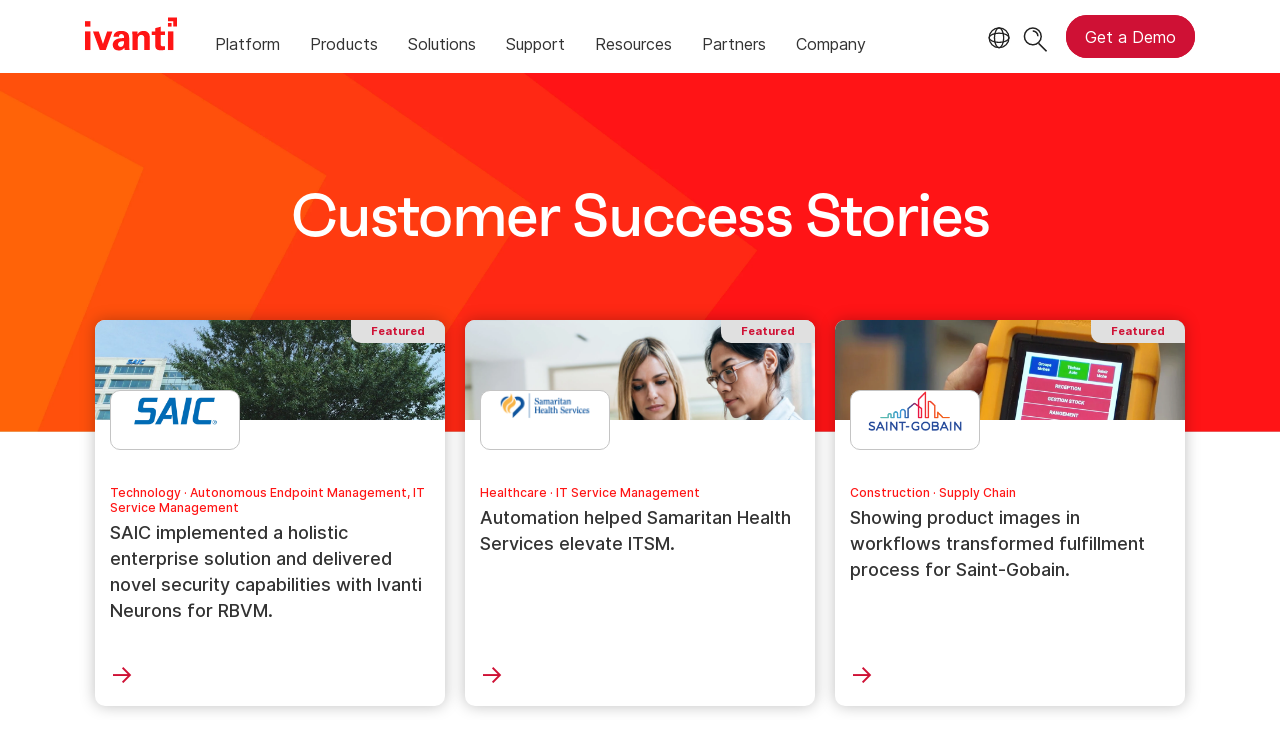

--- FILE ---
content_type: text/html; charset=utf-8
request_url: https://www.ivanti.com/customers
body_size: 15643
content:

<!DOCTYPE html>
<html lang="en-us" class="customer-list">
<head>
    <meta charset="utf-8">
    <meta name="viewport" content="width=device-width, initial-scale=1, shrink-to-fit=no">
    <meta name="theme-color" content="#ffffff">
    <meta http-equiv="x-ua-compatible" content="ie=edge">
    <meta name="description" content="Read customer success stories from around the globe and see why they rely on Ivanti for IT solutions like UEM, ITSM, security and more.">
    <meta name="keywords" content="">
        <meta prefix="og: http://ogp.me/ns#" property="og:type" content="website" />
        <meta prefix="og: http://ogp.me/ns#" property="og:title" content="Customer Success Stories | Ivanti" />
        <meta prefix="og: http://ogp.me/ns#" property="og:description" content="Read customer success stories from around the globe and see why they rely on Ivanti for IT solutions like UEM, ITSM, security and more." />
        <meta prefix="og: http://ogp.me/ns#" property="og:url" content="https://www.ivanti.com/customers" />
            <meta prefix="og: http://ogp.me/ns#" property="og:image" content="https://static.ivanti.com/sites/marketing/media/images/open-graph/root-1200x628.jpg" />
        <meta name="twitter:card" content="summary_large_image" />
        <meta name="twitter:site" content="@GoIvanti" />
    <title>Customer Success Stories | Ivanti</title>
    <script src="/bundles/js/head?v=RUkLco04EIuHf-fla2MuGtPRNR1wYys4EhsGvqb9EvY1"></script>

    <link rel="preload" as="script" href="/bundles/js/master?v=R_l8xg6XRch2QZX7SYPjBbJc72icTUz-1pi_u6UMzMY1">

    
        <link rel="preload" as="font" type="font/woff" href="https://static.ivanti.com/sites/marketing/fonts/faktum.woff" crossorigin />
    <link rel="preload" as="font" type="font/woff" href="https://static.ivanti.com/sites/marketing/fonts/faktum-medium-italic.woff" crossorigin />
    <link rel="preload" as="font" type="font/ttf" href="https://static.ivanti.com/sites/marketing/fonts/inter-regular.ttf" crossorigin />
    <link rel="preload" as="image" href="https://static.ivanti.com/sites/marketing/media/images/icons/misc/globe-icon.svg" />
    <link rel="preload" as="image" href="https://static.ivanti.com/sites/marketing/media/images/logos/ivanti-logo-red.svg" />
    <!-- CF WORKER:INS_TELEMETRY --><script>
        var appInsights = new Microsoft.ApplicationInsights.ApplicationInsights({
          config: {
              connectionString: 'InstrumentationKey=3afc380a-f5fb-4e47-ba2f-635dcb43569e;IngestionEndpoint=https://www.ivanti.com/data/appinsights',
              customHeaders: [
                  {
                    header: 'x-ivanti-stamp',
                    value: 'Sun, 25 Jan 2026 06:28:44 GMT'
                  },
                  {
                    header: 'x-ivanti-token',
                    value: 'tu8VctD%2FvXLhULz0%3AKGgmh7Xg1t29FrK1Cm4kxwf12AFvvNEUkF%2FM%2FZ9CKTS6lYCTCmMaSqSxWlhB'
                  }
                ],
              disableCookiesUsage: true,
              disableInstrumentationKeyValidation: true,
              excludeRequestFromAutoTrackingPatterns: [new RegExp('.*')]
          }
        }).loadAppInsights();
        appInsights.trackPageView();
        // Track resource timings for App Insights
        if (window.PerformanceObserver) {
          const perfObserver = new PerformanceObserver(function (list, po) {
              ivanti.telemetry.processPerfEntries(list.getEntries());
          });
          perfObserver.observe({
              entryTypes: ['resource']
          });
        }
        (function (w, d, s, l, i) {
            w[l] = w[l] || []; w[l].push({
                'gtm.start':
                    new Date().getTime(), event: 'gtm.js'
            }); var f = d.getElementsByTagName(s)[0],
                j = d.createElement(s), dl = l != 'dataLayer' ? '&l=' + l : ''; j.async = true; j.src =
                    'https://www.googletagmanager.com/gtm.js?id=' + i + dl; f.parentNode.insertBefore(j, f);
        })(window, document, 'script', 'dataLayer', 'GTM-MSR93V6');
        console.log('Telemetry loaded');
        </script>
    <!-- Transcend Script // Airgap.js -->
    <script data-cfasync="false" data-autofocus="off" data-locale="en-US" data-local-sync="allow-network-observable" src="https://transcend-cdn.com/cm/1fe6b9f3-e11a-460c-93ae-108461b36594/airgap.js"></script>
        <script>
            (function () { var a = window.mutiny = window.mutiny || {}; if (!window.mutiny.client) { a.client = { _queue: {} }; var b = ["identify", "trackConversion"]; var c = [].concat(b, ["defaultOptOut", "optOut", "optIn"]); var d = function factory(c) { return function () { for (var d = arguments.length, e = new Array(d), f = 0; f < d; f++) { e[f] = arguments[f] } a.client._queue[c] = a.client._queue[c] || []; if (b.includes(c)) { return new Promise(function (b, d) { a.client._queue[c].push({ args: e, resolve: b, reject: d }) }) } else { a.client._queue[c].push({ args: e }) } } }; c.forEach(function (b) { a.client[b] = d(b) }) } })();
        </script>
        <script data-cfasync="false" src="https://client-registry.mutinycdn.com/personalize/client/10828834507511db.js"></script>
    <script src="https://cdnjs.cloudflare.com/ajax/libs/handlebars.js/4.7.7/handlebars.min.js"></script>
    <script src="https://www.youtube.com/iframe_api"></script>
    <script src="https://player.vimeo.com/api/player.js"></script>
    <link rel="canonical" href="https://www.ivanti.com/customers" />
            <link rel="alternate" hreflang="es" href="https://www.ivanti.com/es/customers" />
            <link rel="alternate" hreflang="it" href="https://www.ivanti.com/it/customers" />
            <link rel="alternate" hreflang="fr" href="https://www.ivanti.com/fr/customers" />
            <link rel="alternate" hreflang="ja" href="https://www.ivanti.com/ja/customers" />
            <link rel="alternate" hreflang="en-us" href="https://www.ivanti.com/customers" />
                <link rel="alternate" hreflang="x-default" href="https://www.ivanti.com/customers" />
            <link rel="alternate" hreflang="en-au" href="https://www.ivanti.com/en-au/customers" />
                <link rel="alternate" hreflang="en-nz" href="https://www.ivanti.com/en-au/customers" />
            <link rel="alternate" hreflang="en-gb" href="https://www.ivanti.com/en-gb/customers" />
            <link rel="alternate" hreflang="de" href="https://www.ivanti.com/de/customers" />
            <link rel="alternate" hreflang="zh-cn" href="https://www.ivanti.com/zh-cn/customers" />
    <link rel="icon" href="https://static.ivanti.com/sites/marketing/media/images/icons/ivanti-favicon.ico" sizes="16x16">
    <link rel="icon" type="image/png" href="https://static.ivanti.com/sites/marketing/media/images/icons/ivanti-favicon-32.png" sizes="32x32">
    <link rel="icon" type="image/png" href="https://static.ivanti.com/sites/marketing/media/images/icons/ivanti-favicon-152.png" sizes="152x152">
    <link href="/bundles/css/master?v=sofEFob5UE1px11VFhKNwGBXY9fv9wiZNhjtuoFiNHI1" rel="stylesheet"/>

    
    <link href="/bundles/css/list?v=p350-Q_eSUVO1eW6PQgR6wQwY8vbr3jELRHkqlOlXlE1" rel="stylesheet"/>

    <link href="/bundles/css/customers?v=50kC4bfTXh4uld2PdEpyJ_dwhqDn-5KeDOPRRAkMNb41" rel="stylesheet"/>


<script>
       ivanti.isChinaRequest = false;
       ivanti.isMidis = false;
       console.log("CF-Country: US")
     </script></head>
<body>
    <noscript>
        <iframe src="https://www.googletagmanager.com/ns.html?id=GTM-MSR93V6" height="0" width="0" style="display:none;visibility:hidden"></iframe>
    </noscript>
    <div class="page-wrapper">
                <header id="mainHeader" class="default"></header>
            <nav id="language-menu" class="dropdown" aria-label="Language">
                <div class="container">
                    <div class="row lang-title">
                        <svg xmlns="http://www.w3.org/2000/svg" viewBox="0 0 25 25" fill="none">
                            <circle cx="12.5801" cy="12.2557" r="11.25" stroke="#212121" stroke-width="1.5" />
                            <path d="M12.5801 1.00568C13.7998 1.00568 15.1064 2.01442 16.1523 4.10626C17.1757 6.15321 17.8301 9.03344 17.8301 12.2557C17.8301 15.4779 17.1757 18.3581 16.1523 20.4051C15.1064 22.4969 13.7998 23.5057 12.5801 23.5057C11.3603 23.5057 10.0537 22.4969 9.00781 20.4051C7.98448 18.3581 7.33008 15.4779 7.33008 12.2557C7.33008 9.03344 7.98448 6.15321 9.00781 4.10626C10.0537 2.01442 11.3603 1.00568 12.5801 1.00568Z" stroke="#212121" stroke-width="1.5" />
                            <path d="M23.8301 12.2557C23.8301 13.4754 22.8213 14.782 20.7295 15.8279C18.6825 16.8513 15.8023 17.5057 12.5801 17.5057C9.35784 17.5057 6.47761 16.8513 4.43066 15.8279C2.33882 14.782 1.33008 13.4754 1.33008 12.2557C1.33008 11.0359 2.33882 9.72933 4.43066 8.68341C6.47761 7.66007 9.35784 7.00568 12.5801 7.00568C15.8023 7.00568 18.6825 7.66007 20.7295 8.68341C22.8213 9.72933 23.8301 11.0359 23.8301 12.2557Z" stroke="#212121" stroke-width="1.5" />
                        </svg>
                        <p>Language/Region</p>
                    </div>
                    <div class="row languages">
                        <ul>
                                    <li data-nav-breadcrumb="english|united-states">
                                            <a rel="alternate" href="https://www.ivanti.com/customers" hreflang="en-us">English (Global)</a>
                                    </li>
                                    <li data-nav-breadcrumb="english|en-au">
                                            <a rel="alternate" href="https://www.ivanti.com/en-au/customers" hreflang="en-au">English (Australia)</a>
                                    </li>
                                    <li data-nav-breadcrumb="english|en-gb">
                                            <a rel="alternate" href="https://www.ivanti.com/en-gb/customers" hreflang="en-gb">English (United Kingdom)</a>
                                    </li>
                                    <li data-nav-breadcrumb="europe|germany">
                                            <a rel="alternate" href="https://www.ivanti.com/de/customers" hreflang="de">Deutsch</a>
                                    </li>
                                    <li data-nav-breadcrumb="europe|spain">
                                            <a rel="alternate" href="https://www.ivanti.com/es/customers" hreflang="es">Espa&#241;ol</a>
                                    </li>
                                    <li data-nav-breadcrumb="europe|france">
                                            <a rel="alternate" href="https://www.ivanti.com/fr/customers" hreflang="fr">Fran&#231;ais</a>
                                    </li>
                                    <li data-nav-breadcrumb="europe|italy">
                                            <a rel="alternate" href="https://www.ivanti.com/it/customers" hreflang="it">Italiano</a>
                                    </li>
                                    <li data-nav-breadcrumb="other|china">
                                            <a rel="alternate" href="https://www.ivanti.com/zh-cn/customers" hreflang="zh-cn">中文(中国)</a>
                                    </li>
                                    <li data-nav-breadcrumb="other|japan">
                                            <a rel="alternate" href="https://www.ivanti.com/ja/customers" hreflang="ja">日本語</a>
                                    </li>
                        </ul>
                    </div>
                    <button class="header-close-button"></button>
                </div>
            </nav>
            <nav class="search-nav desktop dropdown" aria-label="Search">
                <div class="container-fluid">
                    <div class="row">
                        <div class="col-xs-12">
                            <form class="searchbox" method="get" action="https://www.ivanti.com/search">
                                <input tabindex="0" type="text" name="q" class="search-terms" placeholder="Search">
                                <button type="submit" class="search-submit"></button>
                            </form>
                            <p>Search the knowledge base, product forums and documentation on the <a href="https://forums.ivanti.com/s/searchallcontent?language=en_US" target="_blank">Ivanti Community.</a></p>
                        </div>
                    </div>
                    <button tabindex="0" class="header-close-button"></button>
                </div>
            </nav>
                    <main id="animation-page-wrap">

<section class="hero-section section-class-container">
    <div class="background-container"></div>
    <div class="container">
        <h1>Customer Success Stories</h1>
        <div id="featured-customers" class="row featured-row callouts">
                <div class="col-xs-12 col-sm-6 col-lg-4 item">
                    <a class="customer-item" href="/customers/saic">
                        <div class="img-container" style="background-image: url('https://static.ivanti.com/sites/marketing/media/images/customers/saic/saicstockimage-min.jpg')">
                            <div class="featured-tag">
                                <p>Featured</p>
                            </div>
                            <div class="icon">
                                    <img src="https://static.ivanti.com/sites/marketing/media/images/logos/customers-color/saic-logo.jpeg" />
                            </div>
                        </div>
                        <div class="text">
                            <p class="type">
                                Technology &#183; Autonomous Endpoint Management, IT Service Management
                            </p>
                            <div class="description"><p>SAIC implemented a holistic enterprise solution and delivered novel security capabilities with Ivanti Neurons for RBVM.</p>
</div>
                        </div>
                        <div class="cta">
                            <span></span>
                        </div>
                    </a>
                </div>
                <div class="col-xs-12 col-sm-6 col-lg-4 item">
                    <a class="customer-item" href="/customers/samaritan-health-services">
                        <div class="img-container" style="background-image: url('https://static.ivanti.com/sites/marketing/media/images/customers/samaritan-health-service/126429-samaritan_hero_1600x1080.jpg')">
                            <div class="featured-tag">
                                <p>Featured</p>
                            </div>
                            <div class="icon">
                                    <img src="https://static.ivanti.com/sites/marketing/media/images/logos/customers-color/samaritan-health-services.png" />
                            </div>
                        </div>
                        <div class="text">
                            <p class="type">
                                Healthcare &#183; IT Service Management
                            </p>
                            <div class="description"><p>Automation helped Samaritan Health Services elevate ITSM.</p>
</div>
                        </div>
                        <div class="cta">
                            <span></span>
                        </div>
                    </a>
                </div>
                <div class="col-xs-12 col-sm-6 col-lg-4 item">
                    <a class="customer-item" href="/customers/saint-gobain">
                        <div class="img-container" style="background-image: url('https://static.ivanti.com/sites/marketing/media/images/customers/saint-gobain/saint-gobain-hero.jpg')">
                            <div class="featured-tag">
                                <p>Featured</p>
                            </div>
                            <div class="icon">
                                    <img src="https://static.ivanti.com/sites/marketing/media/images/customers/saint-gobain/saint-gobain-logo.png" />
                            </div>
                        </div>
                        <div class="text">
                            <p class="type">
                                Construction &#183; Supply Chain
                            </p>
                            <div class="description"><p>Showing product images in workflows transformed fulfillment process for Saint-Gobain.</p>
</div>
                        </div>
                        <div class="cta">
                            <span></span>
                        </div>
                    </a>
                </div>
                </div>
            </div>
</section>
<section>
    <div class="container">
        <div class="row filter-group">
            <h3>All Customer Success Stories</h3>
            <div class="search-bar">
                <input tabindex="0" id="searchInput" class="filter-control" type="text" value="" data-qs-key="q" placeholder="Keyword" />
                <svg aria-hidden="true" width="19" height="19" viewBox="0 0 19 19" fill="none">
                    <title>Search</title>
                    <path d="M12 12.5L17.5 18" stroke-width="2" />
                    <circle cx="8" cy="8" r="7" stroke-width="2" />
                </svg>
            </div>
            <div class="main-filter">
                <div class="filter-content">
                    <div class="filter-head">
                        <svg xmlns="http://www.w3.org/2000/svg" width="270" height="211" viewBox="0 0 270 211" fill="none">
                            <path fill-rule="evenodd" clip-rule="evenodd" d="M104 24C104 30.6274 98.6274 36 92 36C85.3726 36 80 30.6274 80 24C80 17.3726 85.3726 12 92 12C98.6274 12 104 17.3726 104 24ZM114.963 31C111.967 40.8402 102.82 48 92 48C81.1802 48 72.0327 40.8402 69.0369 31L6 31C2.68629 31 0 28.3137 0 25C0 21.6863 2.68629 19 6 19L68.5216 19C70.8219 8.14504 80.4598 0 92 0C103.54 0 113.178 8.14505 115.478 19L264 19C267.314 19 270 21.6863 270 25C270 28.3137 267.314 31 264 31L114.963 31ZM201 130C211.82 130 220.967 122.84 223.963 113L264 113C267.314 113 270 110.314 270 107C270 103.686 267.314 101 264 101L224.478 101C222.178 90.145 212.54 82 201 82C189.46 82 179.822 90.145 177.522 101L6 101C2.68629 101 0 103.686 0 107C0 110.314 2.68629 113 6 113L178.037 113C181.033 122.84 190.18 130 201 130ZM109.963 194C106.967 203.84 97.8198 211 87 211C76.1802 211 67.0327 203.84 64.0369 194H6C2.68629 194 0 191.314 0 188C0 184.686 2.68629 182 6 182H63.5216C65.8219 171.145 75.4598 163 87 163C98.5402 163 108.178 171.145 110.478 182L264 182C267.314 182 270 184.686 270 188C270 191.314 267.314 194 264 194L109.963 194ZM201 118C207.627 118 213 112.627 213 106C213 99.3726 207.627 94 201 94C194.373 94 189 99.3726 189 106C189 112.627 194.373 118 201 118ZM99 187C99 193.627 93.6274 199 87 199C80.3726 199 75 193.627 75 187C75 180.373 80.3726 175 87 175C93.6274 175 99 180.373 99 187Z" fill="white" />
                        </svg>
                        <p>Filters</p>
                        <div class="reset-button">
                            <button type="button" class="reset">
                                <svg class="icon" xmlns="http://www.w3.org/2000/svg" width="188" height="188" viewBox="0 0 188 188" fill="none">
                                    <path fill-rule="evenodd" clip-rule="evenodd" d="M166.272 34.1241C196.786 71.003 194.792 125.736 160.256 160.272C130.252 190.258 85.0048 195.712 49.458 176.615L62.8149 163.258C90.7445 175.757 124.682 170.545 147.605 147.613C175.141 120.077 177.135 76.6622 153.559 46.8372L144.44 55.9564L141.284 21.1784L176.062 24.3433L166.272 34.1241ZM16.0569 146.415C-8.65421 109.885 -4.84563 59.8365 27.5005 27.5082C55.1619 -0.171086 95.8137 -6.96575 129.858 7.14211L115.867 21.1248C89.922 13.2931 60.6155 19.6407 40.1243 40.1409C14.7963 65.46 11.0861 104.207 28.9757 133.478L36.9594 125.485L40.1243 160.263L5.34636 157.09L16.039 146.415H16.0569Z" />
                                </svg>
                                <p>Reset</p>
                            </button>
                        </div>
                    </div>
                    <div class="filter-close">
                        <button></button>
                    </div>
                    <div class="filter-body">
                        <hr />
                        <div class="filter-list filter-control" data-qs-key="category" data-default="0">
                            <p data-text="Product Category">Product Category</p>
                            <svg class="icon" xmlns="http://www.w3.org/2000/svg" width="8" height="5" viewBox="0 0 8 5" fill="none">
                                <path d="M3.64645 4.60355C3.84171 4.79882 4.15829 4.79882 4.35355 4.60355L7.53553 1.42157C7.7308 1.22631 7.7308 0.909728 7.53553 0.714466C7.34027 0.519204 7.02369 0.519204 6.82843 0.714466L4 3.54289L1.17157 0.714466C0.976311 0.519204 0.659728 0.519204 0.464466 0.714466C0.269204 0.909728 0.269204 1.22631 0.464466 1.42157L3.64645 4.60355ZM3.5 3.75L3.5 4.25L4.5 4.25L4.5 3.75L3.5 3.75Z" fill="#848182" />
                            </svg>
                            <button class="scroll-left" tabindex="-1">
                                <svg aria-hidden="true" role="graphics-symbol" version="1.1" x="0px" y="0px" viewBox="0 0 8.1 4.9" style="enable-background:new 0 0 8.1 4.9;">
                                    <g transform="translate(-1064.000000, -11.000000)">
                                        <g transform="translate(1064.000000, 11.000000)">
                                            <polygon points="4.1,3.3 0.8,0 0,0.8 3.7,4.5 4.1,4.9 4.5,4.5 8.1,0.8 7.3,0"></polygon>
                                        </g>
                                    </g>
                                </svg>
                            </button>
                            <ul>
                                <li>
                                    <input type="radio" value="0" id="category0" name="category">
                                    <label tabindex="0" role="button" for="category0">All</label>
                                </li>
                                    <li>
                                        <input type="radio" value="21" id="21" name="category">
                                        <label tabindex="0" role="button" for="21">Autonomous Endpoint Management</label>
                                    </li>
                                    <li>
                                        <input type="radio" value="37" id="37" name="category">
                                        <label tabindex="0" role="button" for="37">Supply Chain</label>
                                    </li>
                                    <li>
                                        <input type="radio" value="9769" id="9769" name="category">
                                        <label tabindex="0" role="button" for="9769">IT Service Management</label>
                                    </li>
                                    <li>
                                        <input type="radio" value="23375" id="23375" name="category">
                                        <label tabindex="0" role="button" for="23375">Exposure Management</label>
                                    </li>
                                    <li>
                                        <input type="radio" value="23376" id="23376" name="category">
                                        <label tabindex="0" role="button" for="23376">Network Security</label>
                                    </li>
                            </ul>
                            <button class="scroll-right" tabindex="-1">
                                <svg aria-hidden="true" role="graphics-symbol" version="1.1" x="0px" y="0px" viewBox="0 0 8.1 4.9" style="enable-background:new 0 0 8.1 4.9;">
                                    <g transform="translate(-1064.000000, -11.000000)">
                                        <g transform="translate(1064.000000, 11.000000)">
                                            <polygon points="4.1,3.3 0.8,0 0,0.8 3.7,4.5 4.1,4.9 4.5,4.5 8.1,0.8 7.3,0"></polygon>
                                        </g>
                                    </g>
                                </svg>
                            </button>
                        </div>
                        <hr />
                        <div class="filter-list filter-control" data-qs-key="industry" data-default="0">
                            <p tabindex="0" data-text="Industry">Industry</p>
                            <svg class="icon" xmlns="http://www.w3.org/2000/svg" width="8" height="5" viewBox="0 0 8 5" fill="none">
                                <path d="M3.64645 4.60355C3.84171 4.79882 4.15829 4.79882 4.35355 4.60355L7.53553 1.42157C7.7308 1.22631 7.7308 0.909728 7.53553 0.714466C7.34027 0.519204 7.02369 0.519204 6.82843 0.714466L4 3.54289L1.17157 0.714466C0.976311 0.519204 0.659728 0.519204 0.464466 0.714466C0.269204 0.909728 0.269204 1.22631 0.464466 1.42157L3.64645 4.60355ZM3.5 3.75L3.5 4.25L4.5 4.25L4.5 3.75L3.5 3.75Z" fill="#848182" />
                            </svg>
                            <ul>
                                <li>
                                    <input type="radio" value="0" id="industry0" name="industry">
                                    <label tabindex="0" role="button" for="industry0">All</label>
                                </li>
                                    <li>
                                        <input type="radio" value="24117" id="24117" name="industry">
                                        <label tabindex="0" role="button" for="24117">Agriculture</label>
                                    </li>
                                    <li>
                                        <input type="radio" value="3387" id="3387" name="industry">
                                        <label tabindex="0" role="button" for="3387">Automotive</label>
                                    </li>
                                    <li>
                                        <input type="radio" value="3390" id="3390" name="industry">
                                        <label tabindex="0" role="button" for="3390">Construction</label>
                                    </li>
                                    <li>
                                        <input type="radio" value="19573" id="19573" name="industry">
                                        <label tabindex="0" role="button" for="19573">Consulting</label>
                                    </li>
                                    <li>
                                        <input type="radio" value="6980" id="6980" name="industry">
                                        <label tabindex="0" role="button" for="6980">Consumer Goods</label>
                                    </li>
                                    <li>
                                        <input type="radio" value="3573" id="3573" name="industry">
                                        <label tabindex="0" role="button" for="3573">Digital Communications</label>
                                    </li>
                                    <li>
                                        <input type="radio" value="2022" id="2022" name="industry">
                                        <label tabindex="0" role="button" for="2022">Education</label>
                                    </li>
                                    <li>
                                        <input type="radio" value="3404" id="3404" name="industry">
                                        <label tabindex="0" role="button" for="3404">Energy</label>
                                    </li>
                                    <li>
                                        <input type="radio" value="3388" id="3388" name="industry">
                                        <label tabindex="0" role="button" for="3388">Finance</label>
                                    </li>
                                    <li>
                                        <input type="radio" value="3389" id="3389" name="industry">
                                        <label tabindex="0" role="button" for="3389">Food and Beverage</label>
                                    </li>
                                    <li>
                                        <input type="radio" value="23366" id="23366" name="industry">
                                        <label tabindex="0" role="button" for="23366">Funeral Services</label>
                                    </li>
                                    <li>
                                        <input type="radio" value="2023" id="2023" name="industry">
                                        <label tabindex="0" role="button" for="2023">Government</label>
                                    </li>
                                    <li>
                                        <input type="radio" value="2021" id="2021" name="industry">
                                        <label tabindex="0" role="button" for="2021">Healthcare</label>
                                    </li>
                                    <li>
                                        <input type="radio" value="2183" id="2183" name="industry">
                                        <label tabindex="0" role="button" for="2183">Human Resources</label>
                                    </li>
                                    <li>
                                        <input type="radio" value="3445" id="3445" name="industry">
                                        <label tabindex="0" role="button" for="3445">Infrastructure</label>
                                    </li>
                                    <li>
                                        <input type="radio" value="12106" id="12106" name="industry">
                                        <label tabindex="0" role="button" for="12106">Insurance &amp; Risk Management</label>
                                    </li>
                                    <li>
                                        <input type="radio" value="21795" id="21795" name="industry">
                                        <label tabindex="0" role="button" for="21795">IT Services</label>
                                    </li>
                                    <li>
                                        <input type="radio" value="3136" id="3136" name="industry">
                                        <label tabindex="0" role="button" for="3136">Legal</label>
                                    </li>
                                    <li>
                                        <input type="radio" value="3496" id="3496" name="industry">
                                        <label tabindex="0" role="button" for="3496">Logistics</label>
                                    </li>
                                    <li>
                                        <input type="radio" value="3443" id="3443" name="industry">
                                        <label tabindex="0" role="button" for="3443">Manufacturing</label>
                                    </li>
                                    <li>
                                        <input type="radio" value="3766" id="3766" name="industry">
                                        <label tabindex="0" role="button" for="3766">Media and Entertainment</label>
                                    </li>
                                    <li>
                                        <input type="radio" value="3391" id="3391" name="industry">
                                        <label tabindex="0" role="button" for="3391">Non-profit</label>
                                    </li>
                                    <li>
                                        <input type="radio" value="12971" id="12971" name="industry">
                                        <label tabindex="0" role="button" for="12971">Real Estate</label>
                                    </li>
                                    <li>
                                        <input type="radio" value="2159" id="2159" name="industry">
                                        <label tabindex="0" role="button" for="2159">Supply Chain</label>
                                    </li>
                                    <li>
                                        <input type="radio" value="3386" id="3386" name="industry">
                                        <label tabindex="0" role="button" for="3386">Technology</label>
                                    </li>
                                    <li>
                                        <input type="radio" value="3876" id="3876" name="industry">
                                        <label tabindex="0" role="button" for="3876">Transportation</label>
                                    </li>
                            </ul>
                        </div>
                        <hr />
                        <div class="filter-list filter-control" data-qs-key="locale" data-default="0">
                            <p tabindex="0" data-text="Region">Region</p>
                            <svg class="icon" xmlns="http://www.w3.org/2000/svg" width="8" height="5" viewBox="0 0 8 5" fill="none">
                                <path d="M3.64645 4.60355C3.84171 4.79882 4.15829 4.79882 4.35355 4.60355L7.53553 1.42157C7.7308 1.22631 7.7308 0.909728 7.53553 0.714466C7.34027 0.519204 7.02369 0.519204 6.82843 0.714466L4 3.54289L1.17157 0.714466C0.976311 0.519204 0.659728 0.519204 0.464466 0.714466C0.269204 0.909728 0.269204 1.22631 0.464466 1.42157L3.64645 4.60355ZM3.5 3.75L3.5 4.25L4.5 4.25L4.5 3.75L3.5 3.75Z" fill="#848182" />
                            </svg>
                            <ul>
                                <li>
                                    <input type="radio" value="0" id="locale0" name="locale">
                                    <label tabindex="0" role="button" for="locale0">All</label>
                                </li>
                                    <li>
                                        <input type="radio" value="414" id="414" name="locale">
                                        <label tabindex="0" role="button" for="414">Asia-Pacific</label>
                                    </li>
                                    <li>
                                        <input type="radio" value="415" id="415" name="locale">
                                        <label tabindex="0" role="button" for="415">Europe, Middle East and Africa</label>
                                    </li>
                                    <li>
                                        <input type="radio" value="413" id="413" name="locale">
                                        <label tabindex="0" role="button" for="413">Latin America</label>
                                    </li>
                                    <li>
                                        <input type="radio" value="412" id="412" name="locale">
                                        <label tabindex="0" role="button" for="412">North America</label>
                                    </li>
                            </ul>
                        </div>
                        <hr />
                        <div class="reset-button">
                            <button type="button" class="reset">
                                <svg class="icon" xmlns="http://www.w3.org/2000/svg" width="188" height="188" viewBox="0 0 188 188" fill="none">
                                    <path fill-rule="evenodd" clip-rule="evenodd" d="M166.272 34.1241C196.786 71.003 194.792 125.736 160.256 160.272C130.252 190.258 85.0048 195.712 49.458 176.615L62.8149 163.258C90.7445 175.757 124.682 170.545 147.605 147.613C175.141 120.077 177.135 76.6622 153.559 46.8372L144.44 55.9564L141.284 21.1784L176.062 24.3433L166.272 34.1241ZM16.0569 146.415C-8.65421 109.885 -4.84563 59.8365 27.5005 27.5082C55.1619 -0.171086 95.8137 -6.96575 129.858 7.14211L115.867 21.1248C89.922 13.2931 60.6155 19.6407 40.1243 40.1409C14.7963 65.46 11.0861 104.207 28.9757 133.478L36.9594 125.485L40.1243 160.263L5.34636 157.09L16.039 146.415H16.0569Z" />
                                </svg>
                                <p>Reset</p>
                            </button>
                        </div>
                    </div>
                </div>
            </div>
        </div>
        <div id="grid" class="row callouts">
                <div class="col-xs-12 col-sm-6 col-lg-4 col-xl-3 item" data-industry="industry-3443" data-locale="locale-412 locale-503" data-category="" data-keywords="ClarkDietrich,">
                    <a class="customer-item" href="/customers/clarkdietrich">
                        <div class="img-container" style="background-image: url('https://static.ivanti.com/sites/marketing/media/images/customers/clarkdietrich/clarkdietrich-hero.jpg')">
                            <div class="icon">
                                    <img src="https://static.ivanti.com/sites/marketing/media/images/logos/customers-color/clarkdietrich.png" />
                            </div>
                        </div>
                        <div class="text">
                            <p class="type">
                                Manufacturing
                            </p>
                            <div class="description"><p>ClarkDietrich automated patching, improved visibility&nbsp;and built a strong foundation for future innovation.</p>
</div>
                        </div>
                        <div class="cta">
                            <span></span>
                        </div>
                    </a>
                </div>
                <div class="col-xs-12 col-sm-6 col-lg-4 col-xl-3 item" data-industry="industry-6980" data-locale="locale-412 locale-503" data-category="category-21" data-keywords="Conair,">
                    <a class="customer-item" href="/customers/conair">
                        <div class="img-container" style="background-image: url('https://static.ivanti.com/sites/marketing/media/images/customers/conair/ivanti-case-study-conair-hero-1600x1080.jpg')">
                            <div class="icon">
                                    <img src="https://static.ivanti.com/sites/marketing/media/images/logos/customers-color/conair.png" />
                            </div>
                        </div>
                        <div class="text">
                            <p class="type">
                                Consumer Goods &#183; Autonomous Endpoint Management
                            </p>
                            <div class="description"><p>Conair achieved seamless cloud migration while reducing IT costs.</p>
</div>
                        </div>
                        <div class="cta">
                            <span></span>
                        </div>
                    </a>
                </div>
                <div class="col-xs-12 col-sm-6 col-lg-4 col-xl-3 item" data-industry="industry-2021" data-locale="locale-412 locale-503" data-category="category-21" data-keywords="El Camino Hospital,">
                    <a class="customer-item" href="/customers/el-camino-hospital">
                        <div class="img-container" style="background-image: url('https://static.ivanti.com/sites/marketing/media/images/customers/el-camino/elcamino-hospital-hero.jpg')">
                            <div class="icon">
                                    <img src="https://static.ivanti.com/sites/marketing/media/images/logos/customers-color/el-camino-health.png" />
                            </div>
                        </div>
                        <div class="text">
                            <p class="type">
                                Healthcare &#183; Autonomous Endpoint Management
                            </p>
                            <div class="description"><p>El Camino reduced&nbsp;Windows logon times by 78% and drove&nbsp;VDI program success.</p>
</div>
                        </div>
                        <div class="cta">
                            <span></span>
                        </div>
                    </a>
                </div>
                <div class="col-xs-12 col-sm-6 col-lg-4 col-xl-3 item" data-industry="industry-3389" data-locale="locale-412 locale-503" data-category="category-37" data-keywords="Goya Foods,">
                    <a class="customer-item" href="/customers/goya-foods">
                        <div class="img-container" style="background-image: url('https://static.ivanti.com/sites/marketing/media/images/customers/goya/css-heroes_goya-min.jpg')">
                            <div class="icon">
                                    <img src="https://static.ivanti.com/sites/marketing/media/images/logos/customers-color/goya-logo-color.png" />
                            </div>
                        </div>
                        <div class="text">
                            <p class="type">
                                Food and Beverage &#183; Supply Chain
                            </p>
                            <div class="description"><p>Goya Foods improved picking rate with Ivanti Velocity and Ivanti Velocity Voice.</p>
</div>
                        </div>
                        <div class="cta">
                            <span></span>
                        </div>
                    </a>
                </div>
                <div class="col-xs-12 col-sm-6 col-lg-4 col-xl-3 item" data-industry="industry-6980" data-locale="locale-412 locale-503" data-category="category-37" data-keywords="JJ Keller,">
                    <a class="customer-item" href="/customers/jj-keller">
                        <div class="img-container" style="background-image: url('https://static.ivanti.com/sites/marketing/media/images/customers/jj-keller/jj-keller-hero.jpg')">
                            <div class="icon">
                                    <img src="https://static.ivanti.com/sites/marketing/media/images/logos/customers-color/jj-keller-logo.jpg" />
                            </div>
                        </div>
                        <div class="text">
                            <p class="type">
                                Consumer Goods &#183; Supply Chain
                            </p>
                            <div class="description"><p>J. J. Keller realized a 10% gain in warehouse picking efficiency with Ivanti Velocity and Ivanti Velocity Voice.</p>
</div>
                        </div>
                        <div class="cta">
                            <span></span>
                        </div>
                    </a>
                </div>
                <div class="col-xs-12 col-sm-6 col-lg-4 col-xl-3 item" data-industry="industry-3389" data-locale="locale-412 locale-503" data-category="category-37" data-keywords="Mile Hi Companies,">
                    <a class="customer-item" href="/customers/mile-hi">
                        <div class="img-container" style="background-image: url('https://static.ivanti.com/sites/marketing/media/images/customers/mile-hi/milehi-hero.jpg')">
                            <div class="icon">
                                    <img src="https://static.ivanti.com/sites/marketing/media/images/logos/customers-color/mile-hi-logo.png" />
                            </div>
                        </div>
                        <div class="text">
                            <p class="type">
                                Food and Beverage &#183; Supply Chain
                            </p>
                            <div class="description"><p>Mile Hi Companies made significant cuts to warehouse picking costs and training time with Ivanti Velocity and Ivanti Velocity Voice.</p>
</div>
                        </div>
                        <div class="cta">
                            <span></span>
                        </div>
                    </a>
                </div>
                <div class="col-xs-12 col-sm-6 col-lg-4 col-xl-3 item" data-industry="industry-2023" data-locale="locale-412 locale-503" data-category="category-9769" data-keywords="Oregon Public Employees Retirement System (PERS),">
                    <a class="customer-item" href="/customers/oregon-public-employees-retirement-system-pers">
                        <div class="img-container" style="background-image: url('https://static.ivanti.com/sites/marketing/media/images/customers/oregon-pers/oregon-pers-hero-1600x1080.jpg')">
                            <div class="icon">
                                    <img src="https://static.ivanti.com/sites/marketing/media/images/logos/pers-logo.png" />
                            </div>
                        </div>
                        <div class="text">
                            <p class="type">
                                Government &#183; IT Service Management
                            </p>
                            <div class="description"><p>Oregon PERS improves customer service with Ivanti service management.</p>
</div>
                        </div>
                        <div class="cta">
                            <span></span>
                        </div>
                    </a>
                </div>
                <div class="col-xs-12 col-sm-6 col-lg-4 col-xl-3 item" data-industry="industry-3496" data-locale="locale-412 locale-503" data-category="category-37" data-keywords="Radial,">
                    <a class="customer-item" href="/customers/radial">
                        <div class="img-container" style="background-image: url('https://static.ivanti.com/sites/marketing/media/images/customers/radial/hero-radial-1600x1080.jpg')">
                            <div class="icon">
                                    <img src="https://static.ivanti.com/sites/marketing/media/images/logos/customers-color/radial-bpost-group-logo.png" />
                            </div>
                        </div>
                        <div class="text">
                            <p class="type">
                                Logistics &#183; Supply Chain
                            </p>
                            <div class="description"><p>Radial optimized it's warehouse RF technology with Ivanti Velocity.</p>
</div>
                        </div>
                        <div class="cta">
                            <span></span>
                        </div>
                    </a>
                </div>
                <div class="col-xs-12 col-sm-6 col-lg-4 col-xl-3 item" data-industry="industry-3386" data-locale="locale-412 locale-503" data-category="category-21 category-9769" data-keywords="SAIC,">
                    <a class="customer-item" href="/customers/saic">
                        <div class="img-container" style="background-image: url('https://static.ivanti.com/sites/marketing/media/images/customers/saic/saicstockimage-min.jpg')">
                            <div class="icon">
                                    <img src="https://static.ivanti.com/sites/marketing/media/images/logos/customers-color/saic-logo.jpeg" />
                            </div>
                        </div>
                        <div class="text">
                            <p class="type">
                                Technology &#183; Autonomous Endpoint Management, IT Service Management
                            </p>
                            <div class="description"><p>SAIC implemented a holistic enterprise solution and delivered novel security capabilities with Ivanti Neurons for RBVM.</p>
</div>
                        </div>
                        <div class="cta">
                            <span></span>
                        </div>
                    </a>
                </div>
                <div class="col-xs-12 col-sm-6 col-lg-4 col-xl-3 item" data-industry="industry-2021" data-locale="locale-412 locale-503" data-category="category-9769" data-keywords="Samaritan Health Services,">
                    <a class="customer-item" href="/customers/samaritan-health-services">
                        <div class="img-container" style="background-image: url('https://static.ivanti.com/sites/marketing/media/images/customers/samaritan-health-service/126429-samaritan_hero_1600x1080.jpg')">
                            <div class="icon">
                                    <img src="https://static.ivanti.com/sites/marketing/media/images/logos/customers-color/samaritan-health-services.png" />
                            </div>
                        </div>
                        <div class="text">
                            <p class="type">
                                Healthcare &#183; IT Service Management
                            </p>
                            <div class="description"><p>Automation helped Samaritan Health Services elevate ITSM.</p>
</div>
                        </div>
                        <div class="cta">
                            <span></span>
                        </div>
                    </a>
                </div>
                <div class="col-xs-12 col-sm-6 col-lg-4 col-xl-3 item" data-industry="industry-23366" data-locale="locale-412 locale-503" data-category="category-9769" data-keywords="Service Corporation International,">
                    <a class="customer-item" href="/customers/service-corporation-international">
                        <div class="img-container" style="background-image: url('https://static.ivanti.com/sites/marketing/media/images/customers/service-corporation/ivanti-case-study-service-corporation-international-hero-1600x1080.jpg')">
                            <div class="icon">
                                    <img src="https://static.ivanti.com/sites/marketing/media/images/logos/customers-color/sci-1.png" />
                            </div>
                        </div>
                        <div class="text">
                            <p class="type">
                                Funeral Services &#183; IT Service Management
                            </p>
                            <div class="description"><p>Learn how SCI and Ivanti’s remarkable two-decade partnership led to industry-leading technology innovations and almost a million dollars in savings.</p>
</div>
                        </div>
                        <div class="cta">
                            <span></span>
                        </div>
                    </a>
                </div>
                <div class="col-xs-12 col-sm-6 col-lg-4 col-xl-3 item" data-industry="industry-2022" data-locale="locale-412" data-category="category-23376" data-keywords="American University,">
                    <a class="customer-item" href="/customers/american-university">
                        <div class="img-container" style="background-image: url('https://static.ivanti.com/sites/marketing/media/images/customers/american-university/american-university-hero-1600x1080-v2.jpg')">
                            <div class="icon">
                                    <img src="https://static.ivanti.com/sites/marketing/media/images/logos/customers-color/americanu-logo.png" />
                            </div>
                        </div>
                        <div class="text">
                            <p class="type">
                                Education &#183; Network Security
                            </p>
                            <div class="description"><p>Ivanti scaled operations and provided the platform needed for the implementation of zero-trust principles and secure remote access.</p>
</div>
                        </div>
                        <div class="cta">
                            <span></span>
                        </div>
                    </a>
                </div>
                <div class="col-xs-12 col-sm-6 col-lg-4 col-xl-3 item" data-industry="industry-3496" data-locale="locale-412 locale-415 locale-448" data-category="category-21" data-keywords="BCD Travel,">
                    <a class="customer-item" href="/customers/bcd-travel">
                        <div class="img-container" style="background-image: url('https://static.ivanti.com/sites/marketing/media/images/customers/bcd-travel/bcd-hero-image.jpg')">
                            <div class="icon">
                                    <img src="https://static.ivanti.com/sites/marketing/media/images/logos/customers-color/bcd-travel.png" />
                            </div>
                        </div>
                        <div class="text">
                            <p class="type">
                                Logistics &#183; Autonomous Endpoint Management
                            </p>
                            <div class="description"><p>Ivanti Neurons prevailed against the competition to bring a 360-degree view to BCD Travel's IT department​.</p>
</div>
                        </div>
                        <div class="cta">
                            <span></span>
                        </div>
                    </a>
                </div>
                <div class="col-xs-12 col-sm-6 col-lg-4 col-xl-3 item" data-industry="industry-2021" data-locale="locale-412" data-category="category-9769" data-keywords="Canadian Blood Services,">
                    <a class="customer-item" href="/customers/canadian-blood-services">
                        <div class="img-container" style="background-image: url('https://static.ivanti.com/sites/marketing/media/images/customers/canadian-blood-services/css-heroes_cbs-min.jpg')">
                            <div class="icon">
                                    <img src="https://static.ivanti.com/sites/marketing/media/images/logos/customers-color/cbs_logo_descriptors_rgb-whitebg.png" />
                            </div>
                        </div>
                        <div class="text">
                            <p class="type">
                                Healthcare &#183; IT Service Management
                            </p>
                            <div class="description"><p>IT service automation enables Canada to ensure a safe blood supply.</p>
</div>
                        </div>
                        <div class="cta">
                            <span></span>
                        </div>
                    </a>
                </div>
                <div class="col-xs-12 col-sm-6 col-lg-4 col-xl-3 item" data-industry="industry-2023" data-locale="locale-412" data-category="category-9769" data-keywords="City of Brampton,">
                    <a class="customer-item" href="/customers/city-of-brampton">
                        <div class="img-container" style="background-image: url('https://static.ivanti.com/sites/marketing/media/images/customers/city-of-brampton/city-of-brampton-hero.jpg')">
                            <div class="icon">
                                    <img src="https://static.ivanti.com/sites/marketing/media/images/logos/customers-color/city-of-brampton-logo.jpg" />
                            </div>
                        </div>
                        <div class="text">
                            <p class="type">
                                Government &#183; IT Service Management
                            </p>
                            <div class="description"><p>The City of Brampton improved service management flexibility and efficiency with cloud-based workflows.</p>
</div>
                        </div>
                        <div class="cta">
                            <span></span>
                        </div>
                    </a>
                </div>
                <div class="col-xs-12 col-sm-6 col-lg-4 col-xl-3 item" data-industry="industry-2023" data-locale="locale-412" data-category="category-9769" data-keywords="City of Seattle,">
                    <a class="customer-item" href="/customers/city-of-seattle">
                        <div class="img-container" style="background-image: url('https://static.ivanti.com/sites/marketing/media/images/customers/city-of-seattle/ivanti-case-study-city-of-seattle-hero-1600x1080.jpg')">
                            <div class="icon">
                                    <img src="https://static.ivanti.com/sites/marketing/media/images/logos/customers-color/seattle-logo-color.png" />
                            </div>
                        </div>
                        <div class="text">
                            <p class="type">
                                Government &#183; IT Service Management
                            </p>
                            <div class="description"><p>The City of Seattle added ITAM to its ITSM platform and improved service delivery while optimizing assets.</p>
</div>
                        </div>
                        <div class="cta">
                            <span></span>
                        </div>
                    </a>
                </div>
                <div class="col-xs-12 col-sm-6 col-lg-4 col-xl-3 item" data-industry="industry-3136" data-locale="locale-412" data-category="category-21 category-9769" data-keywords="Debevoise and Plimpton,">
                    <a class="customer-item" href="/customers/debevoise-and-plimpton">
                        <div class="img-container" style="background-image: url('https://static.ivanti.com/sites/marketing/media/images/customers/debevoise-and-plimpton/debevoise-hero.jpg')">
                            <div class="icon">
                                    <img src="https://static.ivanti.com/sites/marketing/media/images/logos/customers-color/debevoise-logo.png" />
                            </div>
                        </div>
                        <div class="text">
                            <p class="type">
                                Legal &#183; Autonomous Endpoint Management, IT Service Management
                            </p>
                            <div class="description"><p>Debevoise &amp; Plimpton delivered white-glove service using Ivanti’s "limitless" solution set.</p>
</div>
                        </div>
                        <div class="cta">
                            <span></span>
                        </div>
                    </a>
                </div>
                <div class="col-xs-12 col-sm-6 col-lg-4 col-xl-3 item" data-industry="industry-3388" data-locale="locale-412" data-category="category-21 category-9769" data-keywords="Grand.bank,">
                    <a class="customer-item" href="/customers/grand-bank">
                        <div class="img-container" style="background-image: url('https://static.ivanti.com/sites/marketing/media/images/customers/grand-bank/grandbankpropreitaryimage.jpg')">
                            <div class="icon">
                                    <img src="https://static.ivanti.com/sites/marketing/media/images/logos/customers-color/grand-bank-logo.png" />
                            </div>
                        </div>
                        <div class="text">
                            <p class="type">
                                Finance &#183; Autonomous Endpoint Management, IT Service Management
                            </p>
                            <div class="description"><p>Grand Bank embraced&nbsp;unified IT infrastructure with Ivanti.</p>
</div>
                        </div>
                        <div class="cta">
                            <span></span>
                        </div>
                    </a>
                </div>
                <div class="col-xs-12 col-sm-6 col-lg-4 col-xl-3 item" data-industry="industry-3404" data-locale="locale-412" data-category="category-23376" data-keywords="IESO,">
                    <a class="customer-item" href="/customers/ieso">
                        <div class="img-container" style="background-image: url('https://static.ivanti.com/sites/marketing/media/images/customers/ieso/ieso-1600x1080.jpg')">
                            <div class="icon">
                                    <img src="https://static.ivanti.com/sites/marketing/media/images/logos/customers-color/ieso.png" />
                            </div>
                        </div>
                        <div class="text">
                            <p class="type">
                                Energy &#183; Network Security
                            </p>
                            <div class="description"><p>The Independent Electricity System Operator shifted&nbsp;left for streamlined operations.</p>
</div>
                        </div>
                        <div class="cta">
                            <span></span>
                        </div>
                    </a>
                </div>
                <div class="col-xs-12 col-sm-6 col-lg-4 col-xl-3 item" data-industry="industry-2021" data-locale="locale-412" data-category="category-23375" data-keywords="Latitude Information Security,">
                    <a class="customer-item" href="/customers/latitude-information-security">
                        <div class="img-container" style="background-image: url('https://static.ivanti.com/sites/marketing/media/images/customers/latitude-infosec/latitude-hero.jpg')">
                            <div class="icon">
                                    <img src="https://static.ivanti.com/sites/marketing/media/images/logos/customers-color/latitude-logo.png" />
                            </div>
                        </div>
                        <div class="text">
                            <p class="type">
                                Healthcare &#183; Exposure Management
                            </p>
                            <div class="description"><p>Latitude achieved&nbsp;smarter security for healthcare clients with Ivanti RBVM.</p>
</div>
                        </div>
                        <div class="cta">
                            <span></span>
                        </div>
                    </a>
                </div>
                <div class="col-xs-12 col-sm-6 col-lg-4 col-xl-3 item" data-industry="industry-2021" data-locale="locale-412" data-category="category-9769" data-keywords="Memorial Health,">
                    <a class="customer-item" href="/customers/memorial-health">
                        <div class="img-container" style="background-image: url('https://static.ivanti.com/sites/marketing/media/images/customers/memorial-health/122642-hero-mhs_1600x1080.jpg')">
                            <div class="icon">
                                    <img src="https://static.ivanti.com/sites/marketing/media/images/customers/memorial-health/memorialhealthlogoblue.png" />
                            </div>
                        </div>
                        <div class="text">
                            <p class="type">
                                Healthcare &#183; IT Service Management
                            </p>
                            <div class="description"><p>Memorial Health System found a complete ITSM solution in Ivanti Neurons after migrating from Cherwell Service Management.</p>
</div>
                        </div>
                        <div class="cta">
                            <span></span>
                        </div>
                    </a>
                </div>
                <div class="col-xs-12 col-sm-6 col-lg-4 col-xl-3 item" data-industry="industry-3876" data-locale="locale-412" data-category="category-9769" data-keywords="National Express Corporation,">
                    <a class="customer-item" href="/customers/national-express-corporation">
                        <div class="img-container" style="background-image: url('https://static.ivanti.com/sites/marketing/media/images/customers/national-express-corporation/131301_ne_coach_int_1600x1080.jpg')">
                            <div class="icon">
                                    <img src="https://static.ivanti.com/sites/marketing/media/images/logos/customers-color/national_express.png" />
                            </div>
                        </div>
                        <div class="text">
                            <p class="type">
                                Transportation &#183; IT Service Management
                            </p>
                            <div class="description"><p>National Express Corporation’s migration from on-prem to the cloud enhanced self-service capabilities saving time and money.</p>
</div>
                        </div>
                        <div class="cta">
                            <span></span>
                        </div>
                    </a>
                </div>
                <div class="col-xs-12 col-sm-6 col-lg-4 col-xl-3 item" data-industry="industry-2021" data-locale="locale-412" data-category="category-21" data-keywords="National Institutes of Health,">
                    <a class="customer-item" href="/customers/national-institutes-of-health">
                        <div class="img-container" style="background-image: url('https://static.ivanti.com/sites/marketing/media/images/customers/national-institutes-of-health/nih-customer-story-hero.jpg')">
                            <div class="icon">
                                    <img src="https://static.ivanti.com/sites/marketing/media/images/customers/national-institutes-of-health/nih_2013_logo_vertical.png" />
                            </div>
                        </div>
                        <div class="text">
                            <p class="type">
                                Healthcare &#183; Autonomous Endpoint Management
                            </p>
                            <div class="description"><p>NIH uses Ivanti to improve productivity with passwordless authentication to critical mobile apps.</p>
</div>
                        </div>
                        <div class="cta">
                            <span></span>
                        </div>
                    </a>
                </div>
                <div class="col-xs-12 col-sm-6 col-lg-4 col-xl-3 item" data-industry="industry-2183" data-locale="locale-412" data-category="category-21 category-9769" data-keywords="Randstad,">
                    <a class="customer-item" href="/customers/randstad">
                        <div class="img-container" style="background-image: url('https://static.ivanti.com/sites/marketing/media/images/customers/randstad/129753_randstad_hero_1600x1080.jpg')">
                            <div class="icon">
                                    <img src="https://static.ivanti.com/sites/marketing/media/images/logos/customers-color/randstad-logo-blue.png" />
                            </div>
                        </div>
                        <div class="text">
                            <p class="type">
                                Human Resources &#183; Autonomous Endpoint Management, IT Service Management
                            </p>
                            <div class="description"><p>Randstad USA powered collaboration with Ivanti.</p>
</div>
                        </div>
                        <div class="cta">
                            <span></span>
                        </div>
                    </a>
                </div>
                <div class="col-xs-12 col-sm-6 col-lg-4 col-xl-3 item" data-industry="industry-3386" data-locale="locale-412" data-category="category-21 category-9769" data-keywords="ResultsCx,">
                    <a class="customer-item" href="/customers/resultscx">
                        <div class="img-container" style="background-image: url('https://static.ivanti.com/sites/marketing/media/images/customers/results-cx/hero-resultscx_1600x1080.jpg')">
                            <div class="icon">
                                    <img src="https://static.ivanti.com/sites/marketing/media/images/logos/customers-color/resultscx-logo_color_rgb-min.jpg" />
                            </div>
                        </div>
                        <div class="text">
                            <p class="type">
                                Technology &#183; Autonomous Endpoint Management, IT Service Management
                            </p>
                            <div class="description"><p>ResultsCX delivered custom service management at enterprise scale with Ivanti Neurons.</p>
</div>
                        </div>
                        <div class="cta">
                            <span></span>
                        </div>
                    </a>
                </div>
                <div class="col-xs-12 col-sm-6 col-lg-4 col-xl-3 item" data-industry="industry-3388" data-locale="locale-412" data-category="category-21 category-9769" data-keywords="Southstar Bank,">
                    <a class="customer-item" href="/customers/southstar-bank">
                        <div class="img-container" style="background-image: url('https://static.ivanti.com/sites/marketing/media/images/customers/southstar-bank/ivanti-case-study-southstar-bank-hero-1600x1080.jpg')">
                            <div class="icon">
                                    <img src="https://static.ivanti.com/sites/marketing/media/images/logos/customers-color/south-star-bank-logo.png" />
                            </div>
                        </div>
                        <div class="text">
                            <p class="type">
                                Finance &#183; Autonomous Endpoint Management, IT Service Management
                            </p>
                            <div class="description"><p>SouthStar Bank shifted left with Ivanti.</p>
</div>
                        </div>
                        <div class="cta">
                            <span></span>
                        </div>
                    </a>
                </div>
                <div class="col-xs-12 col-sm-6 col-lg-4 col-xl-3 item" data-industry="industry-3443" data-locale="locale-412" data-category="category-37" data-keywords="TaylorMade,">
                    <a class="customer-item" href="/customers/taylormade">
                        <div class="img-container" style="background-image: url('https://static.ivanti.com/sites/marketing/media/images/customers/taylormade/hero-taylormade-1600x1080.jpg')">
                            <div class="icon">
                                    <img src="https://static.ivanti.com/sites/marketing/media/images/logos/customers-color/taylormade_logo-color.png" />
                            </div>
                        </div>
                        <div class="text">
                            <p class="type">
                                Manufacturing &#183; Supply Chain
                            </p>
                            <div class="description"><p>Driving warehouse productivity with voice‑enabled picking.</p>
</div>
                        </div>
                        <div class="cta">
                            <span></span>
                        </div>
                    </a>
                </div>
                <div class="col-xs-12 col-sm-6 col-lg-4 col-xl-3 item" data-industry="industry-3388" data-locale="locale-412" data-category="category-9769" data-keywords="The First Bank,">
                    <a class="customer-item" href="/customers/the-first-bank">
                        <div class="img-container" style="background-image: url('https://static.ivanti.com/sites/marketing/media/images/customers/the-first-bank/hero-thefirstbank-1600x1080.jpg')">
                            <div class="icon">
                                    <img src="https://static.ivanti.com/sites/marketing/media/images/logos/customers-color/first-bank-logo.png" />
                            </div>
                        </div>
                        <div class="text">
                            <p class="type">
                                Finance &#183; IT Service Management
                            </p>
                            <div class="description"><p>The First Bank transformed IT services to accommodate growth.</p>
</div>
                        </div>
                        <div class="cta">
                            <span></span>
                        </div>
                    </a>
                </div>
                <div class="col-xs-12 col-sm-6 col-lg-4 col-xl-3 item" data-industry="industry-2159" data-locale="locale-412" data-category="category-37" data-keywords="Ultra Clean Technology,">
                    <a class="customer-item" href="/customers/ultra-clean-technology">
                        <div class="img-container" style="background-image: url('https://static.ivanti.com/sites/marketing/media/images/customers/ultra-clean-technology/css-heroes_ultra-clean-min.jpg')">
                            <div class="icon">
                                    <img src="https://static.ivanti.com/sites/marketing/media/images/logos/customers-color/ultracleanrtechnologies.png" />
                            </div>
                        </div>
                        <div class="text">
                            <p class="type">
                                Supply Chain &#183; Supply Chain
                            </p>
                            <div class="description"><p>UCT boosted user experience and productivity with Ivanti Velocity web-host connectivity.</p>
</div>
                        </div>
                        <div class="cta">
                            <span></span>
                        </div>
                    </a>
                </div>
                <div class="col-xs-12 col-sm-6 col-lg-4 col-xl-3 item" data-industry="industry-2021" data-locale="locale-412" data-category="category-21" data-keywords="UMC Health System,">
                    <a class="customer-item" href="/customers/umc-health-system">
                        <div class="img-container" style="background-image: url('https://static.ivanti.com/sites/marketing/media/images/customers/umc-health-system/umc_health_system-hero.jpg')">
                            <div class="icon">
                                    <img src="https://static.ivanti.com/sites/marketing/media/images/logos/customers-color/umc-primary-logo.png" />
                            </div>
                        </div>
                        <div class="text">
                            <p class="type">
                                Healthcare &#183; Autonomous Endpoint Management
                            </p>
                            <div class="description"><p>UMC Health gained actionable insights from Ivanti.</p>
</div>
                        </div>
                        <div class="cta">
                            <span></span>
                        </div>
                    </a>
                </div>
                <div class="col-xs-12 col-sm-6 col-lg-4 col-xl-3 item" data-industry="industry-2021" data-locale="locale-412" data-category="category-21 category-23376" data-keywords="University of Virginia Health System,">
                    <a class="customer-item" href="/customers/university-of-virginia-health-system">
                        <div class="img-container" style="background-image: url('https://static.ivanti.com/sites/marketing/media/images/customers/university-of-virginia-health-system/hero-uvahealth-1600x1080.jpg')">
                            <div class="icon">
                                    <img src="https://static.ivanti.com/sites/marketing/media/images/logos/customers-color/uva-health-system-primary-logo.jpg" />
                            </div>
                        </div>
                        <div class="text">
                            <p class="type">
                                Healthcare &#183; Autonomous Endpoint Management, Network Security
                            </p>
                            <div class="description"><p>UVA Health used Ivanti to help providers, patients, and families stay connected.</p>
</div>
                        </div>
                        <div class="cta">
                            <span></span>
                        </div>
                    </a>
                </div>
                <div class="col-xs-12 col-sm-6 col-lg-4 col-xl-3 item" data-industry="industry-24117" data-locale="locale-413 locale-432" data-category="category-21 category-38 category-9769" data-keywords="Agrex Brazil,">
                    <a class="customer-item" href="/customers/agrex-brazil">
                        <div class="img-container" style="background-image: url('https://static.ivanti.com/sites/marketing/media/images/customers/agrex-brazil/customer-success-story-brazil.jpg')">
                            <div class="icon">
                                    <img src="https://static.ivanti.com/sites/marketing/media/images/customers/agrex-brazil/compass.png" />
                            </div>
                        </div>
                        <div class="text">
                            <p class="type">
                                Agriculture &#183; Autonomous Endpoint Management, IT Service Management
                            </p>
                            <div class="description"><p>Learn how Ivanti delivered a unified, automated IT platform to improve visibility, security, and operational agility for Agrex Brazil.</p>
</div>
                        </div>
                        <div class="cta">
                            <span></span>
                        </div>
                    </a>
                </div>
                <div class="col-xs-12 col-sm-6 col-lg-4 col-xl-3 item" data-industry="industry-12971" data-locale="" data-category="" data-keywords="Anonymous - Real Estate,">
                    <a class="customer-item" href="/customers/anonymous-real-estate">
                        <div class="img-container" style="background-image: url('https://static.ivanti.com/sites/marketing/media/images/releases/2024/q2/register-for-customer-roadmap-webinars.jpg')">
                            <div class="icon">
                                    <img src="https://static.ivanti.com/sites/marketing/media/images/customers/anonymous/house.png" />
                            </div>
                        </div>
                        <div class="text">
                            <p class="type">
                                Real Estate
                            </p>
                            <div class="description"><p>Real estate giant modernized&nbsp;digital estate using Ivanti Neurons.</p>
</div>
                        </div>
                        <div class="cta">
                            <span></span>
                        </div>
                    </a>
                </div>
                <div class="col-xs-12 col-sm-6 col-lg-4 col-xl-3 item" data-industry="industry-3876" data-locale="" data-category="" data-keywords="Arriva Limited,">
                    <a class="customer-item" href="/customers/arriva-limited">
                        <div class="img-container" style="background-image: url('https://static.ivanti.com/sites/marketing/media/images/customers/arriva/arriva-billboard.jpg')">
                            <div class="icon">
                                    <img src="https://static.ivanti.com/sites/marketing/media/images/logos/customers-color/arriva-logo.png" />
                            </div>
                        </div>
                        <div class="text">
                            <p class="type">
                                Transportation
                            </p>
                            <div class="description"><p>Arriva Limited saw&nbsp;improved performance migrating from Cherwell to Ivanti Neurons for ITSM.</p>
</div>
                        </div>
                        <div class="cta">
                            <span></span>
                        </div>
                    </a>
                </div>
                <div class="col-xs-12 col-sm-6 col-lg-4 col-xl-3 item" data-industry="industry-3766" data-locale="locale-415 locale-496" data-category="category-21" data-keywords="Bilyoner,">
                    <a class="customer-item" href="/customers/bilyoner">
                        <div class="img-container" style="background-image: url('https://static.ivanti.com/sites/marketing/media/images/customers/bilyoner/hero-bilyoner-1600x1080.jpg')">
                            <div class="icon">
                                    <img src="https://static.ivanti.com/sites/marketing/media/images/logos/customers-color/bilyoner.png" />
                            </div>
                        </div>
                        <div class="text">
                            <p class="type">
                                Media and Entertainment &#183; Autonomous Endpoint Management
                            </p>
                            <div class="description"><p>Bilyoner boosted&nbsp;its business efficiency while eliminating the mobile-device management load on IT support teams.</p>
</div>
                        </div>
                        <div class="cta">
                            <span></span>
                        </div>
                    </a>
                </div>
                <div class="col-xs-12 col-sm-6 col-lg-4 col-xl-3 item" data-industry="industry-2022" data-locale="locale-415 locale-491" data-category="category-535 category-9769" data-keywords="Cape Peninsula University of Technology,">
                    <a class="customer-item" href="/customers/cape-peninsula-university-of-technology">
                        <div class="img-container" style="background-image: url('https://static.ivanti.com/sites/marketing/media/images/customers/cape-peninsula/css-heroes_cape-peninsula-min.jpg')">
                            <div class="icon">
                                    <img src="https://static.ivanti.com/sites/marketing/media/images/logos/customers-color/cape-peninsula_logo-color.png" />
                            </div>
                        </div>
                        <div class="text">
                            <p class="type">
                                Education &#183; IT Service Management
                            </p>
                            <div class="description"><p>Cape Peninsula University of Technology increased client performance with SaaS-based service management.</p>
</div>
                        </div>
                        <div class="cta">
                            <span></span>
                        </div>
                    </a>
                </div>
                <div class="col-xs-12 col-sm-6 col-lg-4 col-xl-3 item" data-industry="industry-3388" data-locale="locale-415" data-category="category-9769" data-keywords="Capitec Bank,">
                    <a class="customer-item" href="/customers/capitec-bank">
                        <div class="img-container" style="background-image: url('https://static.ivanti.com/sites/marketing/media/images/customers/capitec/css-heroes_capitec-min.jpg')">
                            <div class="icon">
                                    <img src="https://static.ivanti.com/sites/marketing/media/images/logos/customers-color/capitec-logo.png" />
                            </div>
                        </div>
                        <div class="text">
                            <p class="type">
                                Finance &#183; IT Service Management
                            </p>
                            <div class="description"><p>Learn how Ivanti's IT Service Manager solution met Capitec’s high availability and ease-of-access requirements.</p>
</div>
                        </div>
                        <div class="cta">
                            <span></span>
                        </div>
                    </a>
                </div>
                <div class="col-xs-12 col-sm-6 col-lg-4 col-xl-3 item" data-industry="industry-2021" data-locale="" data-category="" data-keywords="Children&#39;s Hospital,">
                    <a class="customer-item" href="/customers/childrens-hospital">
                        <div class="img-container" style="background-image: url('https://static.ivanti.com/sites/marketing/media/images/customers/childrens-hospital/child_hospital_1600x10802.jpg')">
                            <div class="icon">
                                    <img src="https://static.ivanti.com/sites/marketing/media/images/logos/customers-color/childrens-hospital.png" />
                            </div>
                        </div>
                        <div class="text">
                            <p class="type">
                                Healthcare
                            </p>
                            <div class="description"><p>Discover how a leading UK children’s hospital streamlined onboarding and offboarding with Ivanti Neurons for ITSM.&nbsp;</p>
</div>
                        </div>
                        <div class="cta">
                            <span></span>
                        </div>
                    </a>
                </div>
                <div class="col-xs-12 col-sm-6 col-lg-4 col-xl-3 item" data-industry="industry-2022" data-locale="locale-414 locale-425" data-category="category-21 category-535 category-9769" data-keywords="Deakin University,">
                    <a class="customer-item" href="/customers/deakin-university">
                        <div class="img-container" style="background-image: url('https://static.ivanti.com/sites/marketing/media/images/customers/deakin-university/css-heroes_deakin-min.jpg')">
                            <div class="icon">
                                    <img src="https://static.ivanti.com/sites/marketing/media/images/logos/customers-color/deakin_stacked_logo.png" />
                            </div>
                        </div>
                        <div class="text">
                            <p class="type">
                                Education &#183; Autonomous Endpoint Management, IT Service Management
                            </p>
                            <div class="description"><p>Deakin University hardens its shield with Ivanti.</p>
</div>
                        </div>
                        <div class="cta">
                            <span></span>
                        </div>
                    </a>
                </div>
                <div class="col-xs-12 col-sm-6 col-lg-4 col-xl-3 item" data-industry="industry-21795" data-locale="" data-category="" data-keywords="Deda Tech,">
                    <a class="customer-item" href="/customers/deda-tech">
                        <div class="img-container" style="background-image: url('https://static.ivanti.com/sites/marketing/media/images/customers/deda-tech/10-min.jpg')">
                            <div class="icon">
                                    <img src="https://static.ivanti.com/sites/marketing/media/images/logos/customers-color/rgb-logo-senza-payoff-deda-tech-colori.png" />
                            </div>
                        </div>
                        <div class="text">
                            <p class="type">
                                IT Services
                            </p>
                            <div class="description"><p>See how Ivanti Neurons for ITSM helped to simplify operations while elevating compliance, efficiency and business-wide collaboration.</p>
</div>
                        </div>
                        <div class="cta">
                            <span></span>
                        </div>
                    </a>
                </div>
                <div class="col-xs-12 col-sm-6 col-lg-4 col-xl-3 item" data-industry="industry-3496" data-locale="locale-415" data-category="category-21" data-keywords="Doddle,">
                    <a class="customer-item" href="/customers/doddle">
                        <div class="img-container" style="background-image: url('https://static.ivanti.com/sites/marketing/media/images/customers/doddle/doddle-hero-2.jpg')">
                            <div class="icon">
                                    <img src="https://static.ivanti.com/sites/marketing/media/images/customers/doddle/doddle-purple-landscape-600x142.jpg" />
                            </div>
                        </div>
                        <div class="text">
                            <p class="type">
                                Logistics &#183; Autonomous Endpoint Management
                            </p>
                            <div class="description"><p>Appurity delivered an enterprise and bespoke secure device build with the power of Ivanti Neurons for UEM.</p>
</div>
                        </div>
                        <div class="cta">
                            <span></span>
                        </div>
                    </a>
                </div>
                <div class="col-xs-12 col-sm-6 col-lg-4 col-xl-3 item" data-industry="industry-3387" data-locale="locale-414" data-category="category-37" data-keywords="Dorman Products,">
                    <a class="customer-item" href="/customers/dorman-products">
                        <div class="img-container" style="background-image: url('https://static.ivanti.com/sites/marketing/media/images/customers/dorman-products/hero-dorman-1600x1080.jpg')">
                            <div class="icon">
                                    <img src="https://static.ivanti.com/sites/marketing/media/images/logos/customers-color/dorman-products-logo-2023.jpg" />
                            </div>
                        </div>
                        <div class="text">
                            <p class="type">
                                Automotive &#183; Supply Chain
                            </p>
                            <div class="description"><p>Dorman reduced picking inaccuracy by 86% with Ivanti supply chain solutions.</p>
</div>
                        </div>
                        <div class="cta">
                            <span></span>
                        </div>
                    </a>
                </div>
                <div class="col-xs-12 col-sm-6 col-lg-4 col-xl-3 item" data-industry="industry-12106" data-locale="locale-415" data-category="category-21 category-23375" data-keywords="Funk Gruppe,">
                    <a class="customer-item" href="/customers/funk-gruppe">
                        <div class="img-container" style="background-image: url('https://static.ivanti.com/sites/marketing/media/images/customers/funk-gruppe/funk-gruppe-1600x1080.jpg')">
                            <div class="icon">
                                    <img src="https://static.ivanti.com/sites/marketing/media/images/logos/customers-color/funk-gruppe.png" />
                            </div>
                        </div>
                        <div class="text">
                            <p class="type">
                                Insurance &amp; Risk Management &#183; Autonomous Endpoint Management, Exposure Management
                            </p>
                            <div class="description"><p>Funk Gruppe secured and managed 1,500 digital workstations with Ivanti Endpoint Manager.</p>
</div>
                        </div>
                        <div class="cta">
                            <span></span>
                        </div>
                    </a>
                </div>
                <div class="col-xs-12 col-sm-6 col-lg-4 col-xl-3 item" data-industry="industry-3136" data-locale="locale-414" data-category="category-21 category-9769" data-keywords="Gilbert + Tobin,">
                    <a class="customer-item" href="/customers/gilbert-tobin">
                        <div class="img-container" style="background-image: url('https://static.ivanti.com/sites/marketing/media/images/customers/gilbert-and-tobin/gilbert-and-tobin-hero-min.jpeg')">
                            <div class="icon">
                                    <img src="https://static.ivanti.com/sites/marketing/media/images/logos/customers-color/gtmasterlogocolor.png" />
                            </div>
                        </div>
                        <div class="text">
                            <p class="type">
                                Legal &#183; Autonomous Endpoint Management, IT Service Management
                            </p>
                            <div class="description"><p>Learn how leading Australian law firm Gilbert + Tobin delivered&nbsp;best-in-class service management and boosted&nbsp;IT and user productivity using Ivanti Neurons ITSM hyper-automation bots.</p>
</div>
                        </div>
                        <div class="cta">
                            <span></span>
                        </div>
                    </a>
                </div>
                <div class="col-xs-12 col-sm-6 col-lg-4 col-xl-3 item" data-industry="industry-2159" data-locale="locale-415 locale-502" data-category="category-37 category-535" data-keywords="Gist Limited,">
                    <a class="customer-item" href="/customers/gist-limited">
                        <div class="img-container" style="background-image: url('https://static.ivanti.com/sites/marketing/media/images/customers/gist/hero-gist-limited-1600x1080.jpg')">
                            <div class="icon">
                                    <img src="https://static.ivanti.com/sites/marketing/media/images/logos/customers-color/gist-ball-web.png" />
                            </div>
                        </div>
                        <div class="text">
                            <p class="type">
                                Supply Chain &#183; Supply Chain
                            </p>
                            <div class="description"><p>Gist transformed&nbsp;the supply chain with voice-enabled stock picking.</p>
</div>
                        </div>
                        <div class="cta">
                            <span></span>
                        </div>
                    </a>
                </div>
                <div class="col-xs-12 col-sm-6 col-lg-4 col-xl-3 item" data-industry="industry-3573" data-locale="locale-414 locale-479" data-category="category-37" data-keywords="Globe Telecom,">
                    <a class="customer-item" href="/customers/globe-telecom">
                        <div class="img-container" style="background-image: url('https://static.ivanti.com/sites/marketing/media/images/customers/globe-telecom/css-heroes_globe-min.jpg')">
                            <div class="icon">
                                    <img src="https://static.ivanti.com/sites/marketing/media/images/logos/customers-color/globe-telecom-logo-color.jpeg" />
                            </div>
                        </div>
                        <div class="text">
                            <p class="type">
                                Digital Communications &#183; Supply Chain
                            </p>
                            <div class="description"><p>Globe Telecom simplified endpoint security with Ivanti.</p>
</div>
                        </div>
                        <div class="cta">
                            <span></span>
                        </div>
                    </a>
                </div>
                <div class="col-xs-12 col-sm-6 col-lg-4 col-xl-3 item" data-industry="industry-3445" data-locale="locale-415 locale-474" data-category="category-21 category-23376" data-keywords="Hoogheemraadschap Hollands Noorderkwartier,">
                    <a class="customer-item" href="/customers/hoogheemraadschap-hollands-noorderkwartier">
                        <div class="img-container" style="background-image: url('https://static.ivanti.com/sites/marketing/media/images/customers/hhnk/hollands-noorderkwartier-hero.jpg')">
                            <div class="icon">
                                    <img src="https://static.ivanti.com/sites/marketing/media/images/logos/customers-color/logoforhhnk.png" />
                            </div>
                        </div>
                        <div class="text">
                            <p class="type">
                                Infrastructure &#183; Autonomous Endpoint Management, Network Security
                            </p>
                            <div class="description"><p>HHNK embraced zero sign-on and mobile threat defense to support a secure remote work environment.</p>
</div>
                        </div>
                        <div class="cta">
                            <span></span>
                        </div>
                    </a>
                </div>
                <div class="col-xs-12 col-sm-6 col-lg-4 col-xl-3 item" data-industry="industry-19573" data-locale="locale-414 locale-436" data-category="category-9769" data-keywords="King &amp; Wood Mallesons,">
                    <a class="customer-item" href="/customers/king-amp-wood-mallesons">
                        <div class="img-container" style="background-image: url('https://static.ivanti.com/sites/marketing/media/images/customers/king-wood-mallesons/king-and-wood-law.jpg')">
                            <div class="icon">
                                    <img src="https://static.ivanti.com/sites/marketing/media/images/logos/customers-color/kwm-logo.png" />
                            </div>
                        </div>
                        <div class="text">
                            <p class="type">
                                Consulting &#183; IT Service Management
                            </p>
                            <div class="description"><p>King &amp; Wood Mallesons'&nbsp;IT services support business experience optimization.</p>
</div>
                        </div>
                        <div class="cta">
                            <span></span>
                        </div>
                    </a>
                </div>
                <div class="col-xs-12 col-sm-6 col-lg-4 col-xl-3 item" data-industry="industry-2022" data-locale="locale-415" data-category="category-9769 category-23375" data-keywords="Kingston University,">
                    <a class="customer-item" href="/customers/kingston-university">
                        <div class="img-container" style="background-image: url('https://static.ivanti.com/sites/marketing/media/images/customers/kingston-university/kingston-university-hero-1600x1080.jpg')">
                            <div class="icon">
                                    <img src="https://static.ivanti.com/sites/marketing/media/images/logos/customers-color/kingston-university-logo-color.png" />
                            </div>
                        </div>
                        <div class="text">
                            <p class="type">
                                Education &#183; IT Service Management, Exposure Management
                            </p>
                            <div class="description"><p>Kingston University&nbsp;delivered IT services across campus&nbsp;and around the globe.</p>
</div>
                        </div>
                        <div class="cta">
                            <span></span>
                        </div>
                    </a>
                </div>
                <div class="col-xs-12 col-sm-6 col-lg-4 col-xl-3 item" data-industry="industry-2021" data-locale="locale-415 locale-448" data-category="category-21 category-38 category-9769" data-keywords="Landeskrankenhaus,">
                    <a class="customer-item" href="/customers/landeskrankenhaus">
                        <div class="img-container" style="background-image: url('https://static.ivanti.com/sites/marketing/media/images/customers/landeskrankenhaus/hero-landeskrankenhaus-1600x1080.jpg')">
                            <div class="icon">
                                    <img src="https://static.ivanti.com/sites/marketing/media/images/logos/customers-color/logo-lkh.jpg" />
                            </div>
                        </div>
                        <div class="text">
                            <p class="type">
                                Healthcare &#183; Autonomous Endpoint Management, IT Service Management
                            </p>
                            <div class="description"><p>Learn how Ivanti streamlined Landeskrankenhaus IT, reducing costs, boosting efficiency and enhancing digital user experience for its 5,000+ employees.</p>
</div>
                        </div>
                        <div class="cta">
                            <span></span>
                        </div>
                    </a>
                </div>
                <div class="col-xs-12 col-sm-6 col-lg-4 col-xl-3 item" data-industry="industry-12106" data-locale="locale-414 locale-458" data-category="category-9769" data-keywords="Lifenet Seimei,">
                    <a class="customer-item" href="/customers/lifenet">
                        <div class="img-container" style="background-image: url('https://static.ivanti.com/sites/marketing/media/images/customers/lifenet/lifenet-hero.jpg')">
                            <div class="icon">
                                    <img src="https://static.ivanti.com/sites/marketing/media/images/logos/customers-color/lifenet-logo.jpg" />
                            </div>
                        </div>
                        <div class="text">
                            <p class="type">
                                Insurance &amp; Risk Management &#183; IT Service Management
                            </p>
                            <div class="description"><p>Ivanti Neurons for ITSM&nbsp;has centralized the management of complex IT service requests and incidents for Lifenet Insurance.</p>
</div>
                        </div>
                        <div class="cta">
                            <span></span>
                        </div>
                    </a>
                </div>
                <div class="col-xs-12 col-sm-6 col-lg-4 col-xl-3 item" data-industry="industry-3391" data-locale="locale-415" data-category="category-21" data-keywords="Motor Neurone Disease Association,">
                    <a class="customer-item" href="/customers/motor-neurone-disease-association">
                        <div class="img-container" style="background-image: url('https://static.ivanti.com/sites/marketing/media/images/customers/motor-neurone-disease-association/mnda-hero.jpg')">
                            <div class="icon">
                                    <img src="https://static.ivanti.com/sites/marketing/media/images/customers/motor-neurone-disease-association/mnda_logo-min.png" />
                            </div>
                        </div>
                        <div class="text">
                            <p class="type">
                                Non-profit &#183; Autonomous Endpoint Management
                            </p>
                            <div class="description"><p>An “incredible system” helps people with MND/ALS reclaim their voice.</p>
</div>
                        </div>
                        <div class="cta">
                            <span></span>
                        </div>
                    </a>
                </div>
                <div class="col-xs-12 col-sm-6 col-lg-4 col-xl-3 item" data-industry="industry-2023" data-locale="locale-414 locale-458" data-category="category-21" data-keywords="NARO (National Agriculture and Food Research Organ,">
                    <a class="customer-item" href="/customers/tsukuba-national-research-and-development-agency">
                        <div class="img-container" style="background-image: url('https://static.ivanti.com/sites/marketing/media/images/customers/naro/naro-hero.jpg')">
                            <div class="icon">
                                    <img src="https://static.ivanti.com/sites/marketing/media/images/logos/customers-color/naro-logo-ja.png" />
                            </div>
                        </div>
                        <div class="text">
                            <p class="type">
                                Government &#183; Autonomous Endpoint Management
                            </p>
                            <div class="description"><p>Ivanti's UEM+MTD enhanced mobile device management and threat protection.</p>
</div>
                        </div>
                        <div class="cta">
                            <span></span>
                        </div>
                    </a>
                </div>
                <div class="col-xs-12 col-sm-6 col-lg-4 col-xl-3 item" data-industry="industry-2023" data-locale="locale-415" data-category="category-21" data-keywords="Region Midtjylland,">
                    <a class="customer-item" href="/customers/region-midtjylland">
                        <div class="img-container" style="background-image: url('https://static.ivanti.com/sites/marketing/media/images/customers/region-midtjylland/region-midtjylland_block5-bground.jpg')">
                            <div class="icon">
                                    <img src="https://static.ivanti.com/sites/marketing/media/images/logos/customers-color/region-midtjylland_logo-color.png" />
                            </div>
                        </div>
                        <div class="text">
                            <p class="type">
                                Government &#183; Autonomous Endpoint Management
                            </p>
                            <div class="description"><p>Region Midtjylland secured 31,000 endpoints with Ivanti DesktopNow.</p>
</div>
                        </div>
                        <div class="cta">
                            <span></span>
                        </div>
                    </a>
                </div>
                <div class="col-xs-12 col-sm-6 col-lg-4 col-xl-3 item" data-industry="industry-3388" data-locale="locale-415" data-category="category-9769 category-23376" data-keywords="REYL Intesa Sanpaolo,">
                    <a class="customer-item" href="/customers/reyl-intesa-sanpaolo">
                        <div class="img-container" style="background-image: url('https://static.ivanti.com/sites/marketing/media/images/customers/reyl-intesa-sanpaolo/2023_reyl_photo_corpo_07-min.jpg')">
                            <div class="icon">
                                    <img src="https://static.ivanti.com/sites/marketing/media/images/logos/customers-color/isp-reyl-logo.png" />
                            </div>
                        </div>
                        <div class="text">
                            <p class="type">
                                Finance &#183; IT Service Management, Network Security
                            </p>
                            <div class="description"><p>"I always know what is happening”: REYL Intesa Sanpaolo optimized ITSM and secure access.</p>
</div>
                        </div>
                        <div class="cta">
                            <span></span>
                        </div>
                    </a>
                </div>
                <div class="col-xs-12 col-sm-6 col-lg-4 col-xl-3 item" data-industry="industry-3390" data-locale="locale-415 locale-446" data-category="category-37" data-keywords="Saint-Gobain,">
                    <a class="customer-item" href="/customers/saint-gobain">
                        <div class="img-container" style="background-image: url('https://static.ivanti.com/sites/marketing/media/images/customers/saint-gobain/saint-gobain-hero.jpg')">
                            <div class="icon">
                                    <img src="https://static.ivanti.com/sites/marketing/media/images/customers/saint-gobain/saint-gobain-logo.png" />
                            </div>
                        </div>
                        <div class="text">
                            <p class="type">
                                Construction &#183; Supply Chain
                            </p>
                            <div class="description"><p>Showing product images in workflows transformed fulfillment process for Saint-Gobain.</p>
</div>
                        </div>
                        <div class="cta">
                            <span></span>
                        </div>
                    </a>
                </div>
                <div class="col-xs-12 col-sm-6 col-lg-4 col-xl-3 item" data-industry="industry-3443" data-locale="locale-415" data-category="category-21" data-keywords="Škoda UK,">
                    <a class="customer-item" href="/customers/skoda">
                        <div class="img-container" style="background-image: url('https://static.ivanti.com/sites/marketing/media/images/customers/skoda/skoda-hero1.jpg')">
                            <div class="icon">
                                    <img src="https://static.ivanti.com/sites/marketing/media/images/logos/customers-color/skoda.png" />
                            </div>
                        </div>
                        <div class="text">
                            <p class="type">
                                Manufacturing &#183; Autonomous Endpoint Management
                            </p>
                            <div class="description"><p>Škoda redefined the retail experience with a managed mobility solution.</p>
</div>
                        </div>
                        <div class="cta">
                            <span></span>
                        </div>
                    </a>
                </div>
                <div class="col-xs-12 col-sm-6 col-lg-4 col-xl-3 item" data-industry="industry-2022" data-locale="locale-415" data-category="category-21 category-9769 category-23375" data-keywords="SRH IT-Solutions,">
                    <a class="customer-item" href="/customers/srh-it-solutions">
                        <div class="img-container" style="background-image: url('https://static.ivanti.com/sites/marketing/media/images/customers/srh-solutions/hero-srh-it-solutions-1600x1080.jpg')">
                            <div class="icon">
                                    <img src="https://static.ivanti.com/sites/marketing/media/images/logos/customers-color/srh.png" />
                            </div>
                        </div>
                        <div class="text">
                            <p class="type">
                                Education &#183; Autonomous Endpoint Management, IT Service Management, Exposure Management
                            </p>
                            <div class="description"><p>Endpoint and service management integration: the key to SRH IT solutions’ efficiency and performance.</p>
</div>
                        </div>
                        <div class="cta">
                            <span></span>
                        </div>
                    </a>
                </div>
                <div class="col-xs-12 col-sm-6 col-lg-4 col-xl-3 item" data-industry="industry-2021" data-locale="locale-415" data-category="category-9769" data-keywords="The Priory Group,">
                    <a class="customer-item" href="/customers/priory">
                        <div class="img-container" style="background-image: url('https://static.ivanti.com/sites/marketing/media/images/customers/the-priory-group/hero-priory-group-1600x1080.jpg')">
                            <div class="icon">
                                    <img src="https://static.ivanti.com/sites/marketing/media/images/logos/customers-color/priory_logo-color.png" />
                            </div>
                        </div>
                        <div class="text">
                            <p class="type">
                                Healthcare &#183; IT Service Management
                            </p>
                            <div class="description"><p>Priory brings automation to the cloud.</p>
</div>
                        </div>
                        <div class="cta">
                            <span></span>
                        </div>
                    </a>
                </div>
                <div class="col-xs-12 col-sm-6 col-lg-4 col-xl-3 item" data-industry="industry-2023" data-locale="locale-415" data-category="category-21 category-9769" data-keywords="The Province of Groningen,">
                    <a class="customer-item" href="/customers/the-province-of-groningen">
                        <div class="img-container" style="background-image: url('https://static.ivanti.com/sites/marketing/media/images/customers/province-groningen/css-heroes_groningen-min.jpg')">
                            <div class="icon">
                                    <img src="https://static.ivanti.com/sites/marketing/media/images/logos/customers-color/the-province-of-groningen-logo-color.png" />
                            </div>
                        </div>
                        <div class="text">
                            <p class="type">
                                Government &#183; Autonomous Endpoint Management, IT Service Management
                            </p>
                            <div class="description"><p>The Groningen Provincial Council streamlined&nbsp;onboarding and offboarding processes with Ivanti Identity Director.</p>
</div>
                        </div>
                        <div class="cta">
                            <span></span>
                        </div>
                    </a>
                </div>
                <div class="col-xs-12 col-sm-6 col-lg-4 col-xl-3 item" data-industry="industry-3391" data-locale="locale-415" data-category="category-21" data-keywords="The Van Gogh Museum,">
                    <a class="customer-item" href="/customers/the-van-gogh-museum">
                        <div class="img-container" style="background-image: url('https://static.ivanti.com/sites/marketing/media/images/customers/van-gogh-museum/vangogh-museum-hero.jpg')">
                            <div class="icon">
                                    <img src="https://static.ivanti.com/sites/marketing/media/images/customers/van-gogh-museum/van-gogh-museum-amsterdam.png" />
                            </div>
                        </div>
                        <div class="text">
                            <p class="type">
                                Non-profit &#183; Autonomous Endpoint Management
                            </p>
                            <div class="description"><p>Creating a secure, worry-free user experience for employees.</p>
</div>
                        </div>
                        <div class="cta">
                            <span></span>
                        </div>
                    </a>
                </div>
                <div class="col-xs-12 col-sm-6 col-lg-4 col-xl-3 item" data-industry="industry-2022" data-locale="locale-415" data-category="category-9769" data-keywords="University of Glasgow,">
                    <a class="customer-item" href="/customers/university-of-glasgow">
                        <div class="img-container" style="background-image: url('https://static.ivanti.com/sites/marketing/media/images/customers/university-of-glasgow/univ-of-glasgow-customer-story-hero.jpg')">
                            <div class="icon">
                                    <img src="https://static.ivanti.com/sites/marketing/media/images/customers/university-of-glasgow/university-of-glasgow-logo-color.png" />
                            </div>
                        </div>
                        <div class="text">
                            <p class="type">
                                Education &#183; IT Service Management
                            </p>
                            <div class="description"><p>“I’m amazed” – How University of Glasgow upgraded to enterprise service management.</p>
</div>
                        </div>
                        <div class="cta">
                            <span></span>
                        </div>
                    </a>
                </div>
                <div class="col-xs-12 col-sm-6 col-lg-4 col-xl-3 item" data-industry="industry-2022" data-locale="locale-415" data-category="category-9769" data-keywords="University of Oxford,">
                    <a class="customer-item" href="/customers/university-of-oxford">
                        <div class="img-container" style="background-image: url('https://static.ivanti.com/sites/marketing/media/images/customers/oxford/university-of-oxford_block3-bground.jpg')">
                            <div class="icon">
                                    <img src="https://static.ivanti.com/sites/marketing/media/images/logos/customers-color/logo-university-oxford.png" />
                            </div>
                        </div>
                        <div class="text">
                            <p class="type">
                                Education &#183; IT Service Management
                            </p>
                            <div class="description"><p>University of Oxford graduated to the cloud with Ivanti.</p>
</div>
                        </div>
                        <div class="cta">
                            <span></span>
                        </div>
                    </a>
                </div>
                <div class="col-xs-12 col-sm-6 col-lg-4 col-xl-3 item" data-industry="industry-2022" data-locale="locale-414" data-category="category-21 category-9769" data-keywords="University of Southern Queensland,">
                    <a class="customer-item" href="/customers/unisqu">
                        <div class="img-container" style="background-image: url('https://static.ivanti.com/sites/marketing/media/images/customers/university-of-southern-queensland/university-of-southern-queensland-exterior.jpg')">
                            <div class="icon">
                                    <img src="https://static.ivanti.com/sites/marketing/media/images/logos/customers-color/unisq_logo_horizontal.png" />
                            </div>
                        </div>
                        <div class="text">
                            <p class="type">
                                Education &#183; Autonomous Endpoint Management, IT Service Management
                            </p>
                            <div class="description"><p>Ivanti’s solutions enabled UniSQ to provide secure and seamless IT services in the cloud.</p>
</div>
                        </div>
                        <div class="cta">
                            <span></span>
                        </div>
                    </a>
                </div>
                <div class="col-xs-12 col-sm-6 col-lg-4 col-xl-3 item" data-industry="industry-2022" data-locale="locale-415" data-category="category-9769" data-keywords="UWE Bristol,">
                    <a class="customer-item" href="/customers/uwe-bristol">
                        <div class="img-container" style="background-image: url('https://static.ivanti.com/sites/marketing/media/images/customers/uwe-bristol/css-heroes_uwebristol-min.jpg')">
                            <div class="icon">
                                    <img src="https://static.ivanti.com/sites/marketing/media/images/logos/customers-color/1280px-uwe_bristol_logo.png" />
                            </div>
                        </div>
                        <div class="text">
                            <p class="type">
                                Education &#183; IT Service Management
                            </p>
                            <div class="description"><p>The university of the west of england streamlined and revitalized services with Ivanti ITSM.</p>
</div>
                        </div>
                        <div class="cta">
                            <span></span>
                        </div>
                    </a>
                </div>
                <div class="col-xs-12 col-sm-6 col-lg-4 col-xl-3 item" data-industry="industry-3443" data-locale="locale-415 locale-448" data-category="category-21 category-38 category-9769" data-keywords="VEKA AG,">
                    <a class="customer-item" href="/customers/veka-ag">
                        <div class="img-container" style="background-image: url('https://static.ivanti.com/sites/marketing/media/images/customers/veka/veka-hero-2.jpg')">
                            <div class="icon">
                                    <img src="https://static.ivanti.com/sites/marketing/media/images/logos/customers-color/veka-logo.png" />
                            </div>
                        </div>
                        <div class="text">
                            <p class="type">
                                Manufacturing &#183; Autonomous Endpoint Management, IT Service Management
                            </p>
                            <div class="description"><p>How VEKA AG centralized IT services to simplify global processes .</p>
</div>
                        </div>
                        <div class="cta">
                            <span></span>
                        </div>
                    </a>
                </div>
                <div class="col-xs-12 col-sm-6 col-lg-4 col-xl-3 item" data-industry="industry-3445" data-locale="locale-414" data-category="category-21 category-9769 category-23375" data-keywords="Victoria State Government Department of Transport,">
                    <a class="customer-item" href="/customers/victoria-department-transport">
                        <div class="img-container" style="background-image: url('https://static.ivanti.com/sites/marketing/media/images/customers/vicroads/victoria-state-government-600x400_3.jpg')">
                            <div class="icon">
                                    <img src="https://static.ivanti.com/sites/marketing/media/images/logos/customers-color/victoria-department-of-transport.png" />
                            </div>
                        </div>
                        <div class="text">
                            <p class="type">
                                Infrastructure &#183; Autonomous Endpoint Management, IT Service Management, Exposure Management
                            </p>
                            <div class="description"><p>The department of transport turned to Ivanti for ASD top 4 compliance.</p>
</div>
                        </div>
                        <div class="cta">
                            <span></span>
                        </div>
                    </a>
                </div>
                <div class="col-xs-12 col-sm-6 col-lg-4 col-xl-3 item" data-industry="industry-2022" data-locale="locale-414" data-category="category-9769" data-keywords="Victoria University,">
                    <a class="customer-item" href="/customers/victoria-university">
                        <div class="img-container" style="background-image: url('https://static.ivanti.com/sites/marketing/media/images/customers/victoria-university/victoria-university-hero.jpg')">
                            <div class="icon">
                                    <img src="https://static.ivanti.com/sites/marketing/media/images/logos/customers-color/victoria-university-color-logo-cropped.png" />
                            </div>
                        </div>
                        <div class="text">
                            <p class="type">
                                Education &#183; IT Service Management
                            </p>
                            <div class="description"><p>Victoria University improved&nbsp;customer experience with Ivanti service management.</p>
</div>
                        </div>
                        <div class="cta">
                            <span></span>
                        </div>
                    </a>
                </div>
                <div class="col-xs-12 col-sm-6 col-lg-4 col-xl-3 item" data-industry="industry-3496" data-locale="locale-415" data-category="category-21" data-keywords="Vos Logistics,">
                    <a class="customer-item" href="/customers/vos-logistics">
                        <div class="img-container" style="background-image: url('https://static.ivanti.com/sites/marketing/media/images/customers/vos-logistics/hero-vos-logistics-1600x1080.jpg')">
                            <div class="icon">
                                    <img src="https://static.ivanti.com/sites/marketing/media/images/logos/customers-color/vos-logistics_logo-color.png" />
                            </div>
                        </div>
                        <div class="text">
                            <p class="type">
                                Logistics &#183; Autonomous Endpoint Management
                            </p>
                            <div class="description"><p>Logistics server provider kept&nbsp;applications on the right track.</p>
</div>
                        </div>
                        <div class="cta">
                            <span></span>
                        </div>
                    </a>
                </div>
                <div class="col-xs-12 col-sm-6 col-lg-4 col-xl-3 item" data-industry="industry-3443" data-locale="locale-414 locale-425 locale-475" data-category="category-37" data-keywords="Weber,">
                    <a class="customer-item" href="/customers/weber">
                        <div class="img-container" style="background-image: url('https://static.ivanti.com/sites/marketing/media/images/customers/weber/weber-hero.jpg')">
                            <div class="icon">
                                    <img src="https://static.ivanti.com/sites/marketing/media/images/logos/customers-color/weber.png" />
                            </div>
                        </div>
                        <div class="text">
                            <p class="type">
                                Manufacturing &#183; Supply Chain
                            </p>
                            <div class="description"><p>Weber tackled day-to-day supply chain challenges by adding voice recognition to their warehouse technology.</p>
</div>
                        </div>
                        <div class="cta">
                            <span></span>
                        </div>
                    </a>
                </div>
        </div>
    </div>
</section>
<div id="noResults" class="no-results" style="display:none">
    <p>No results found</p>
</div></main>

        <footer id="mainFooter"></footer>
            </div>
    <script>
        ivanti.loadHeader = true;
        ivanti.loadFooter = true;
        if (ivanti.loadHeader)
        {
            $('#mainHeader').load('/partials/header?v=3.3&showtel=false', ivanti.header.onLoad);
        }
        if (ivanti.loadFooter)
        {
            $('#mainFooter').load('/partials/footer?v=2.1');
        }
        ivanti.resStrings["newTabText"] = `link opens in new tab`;
        ivanti.persistUrlParams();
    </script>
    <script src="/bundles/js/master?v=R_l8xg6XRch2QZX7SYPjBbJc72icTUz-1pi_u6UMzMY1"></script>

        
    <script src="/bundles/js/list?v=gKA07bCzW6NaSRexiD86YvSJsFp9P7NX96ff6whiCzg1"></script>

    <script type="text/javascript">
        ivanti.custList = {
            filterObj: {
                category: "",
                industry: "",
                locale: "",
                keywords : ""
            },
            filters: {
                controls: $('.filter-control'),
                filterText: $('.filter-control').find('p'),
                searchInput: $('#searchInput'),
                resetButton: $('.reset-button'),
                reset: function () {
                    this.resetButton.addClass('hide-reset');
                    ivantiSite.list.setFilters(this.controls);
                    this.filterText.each(function () {
                        $(this).html(this.dataset.text);
                    });
                    this.controls.removeClass('selected');

                    for (let key in ivanti.custList.filterObj) {
                        ivanti.custList.filterObj[key] = '';
                    }
                    $('#grid .item').removeClass('hide-item');
                    $('#noResults').hide();
                }
            },
            custFil: function (paramVal, paramName) {
                $('#grid .item').removeClass('hide-item');
                let searchParam;
                const obj = ivanti.custList.filterObj;
                if (paramVal == 0) {
                    searchParam = '';
                } else {
                    if (paramName != 'keywords') {
                        searchParam = paramName + '-' + paramVal;
                    } else {
                        searchParam = paramVal.toLowerCase();
                    }
                }
                obj[paramName] = searchParam;
                for (let key in obj) {
                    let objKey = obj[key];
                    if (objKey) {
                        $('#grid .item').each(function () {
                            let itemData = $(this).attr('data-' + key);
                            if (key === 'keywords') {
                                itemData = itemData.toLowerCase();
                            }
                            if (!itemData.includes(objKey)) {
                                $(this).addClass('hide-item');
                            }
                        });
                    }
                }
                if ($('#grid .item').not('.hide-item').length == 0) {
                    $('#noResults').show();
                } else {
                    $('#noResults').hide();
                }
            },
            onLoad: function () {
                const my = this;
                const f = my.filters;
                const radios = f.controls.filter('div.filter-control');
                radios.find('input').change(function () {
                    my.filters.resetButton.removeClass('hide-reset');
                    radios.removeClass('reveal');
                    let inputName = $(this).siblings('label').text();
                    $(this).parents('.filter-control').find('p').text(inputName);
                    $(this).parents('.filter-control').addClass('selected');
                    let radioVal = $(this).val();
                    let radioName = $(this).attr('name');
                    ivanti.custList.custFil(radioVal, radioName);
                });
                radios.find('label').on('keypress', function (e) {
                    if (e.which === 13) {
                        e.preventDefault();
                        $(this).click();
                    }
                });
                f.searchInput.on('input', function () {
                    my.filters.resetButton.removeClass('hide-reset');
                    let queryString = $(this).val();
                    ivanti.custList.custFil(queryString, 'keywords');
                });
                f.resetButton.click(function () {
                    f.reset();
                });
                f.reset();
                $('.filter-list p, .filter-list svg').on('click keypress', function (e) {
                    if (e.which === 13 || e.type === 'click') {
                        const filtList = $(this).parent('.filter-list');
                        ivantiSite.list.filterSelect(filtList);
                    }
                });
                ivantiSite.list.filterReveal('.filter-head');
                ivantiSite.list.filterClose('.filter-close');
                ivantiSite.list.filterScroll('-=250px', '.scroll-left');
                ivantiSite.list.filterScroll('+=250px', '.scroll-right');
                ivantiSite.list.filterCloseDesktop(ivanti.tabletBreakpoint);
                ivantiSite.applyFocusBehavior(f.searchInput[0]);
            }
        };
        ivanti.custList.onLoad();
    </script>

    <script type="text/plain" class="optanon-category-2">
        window._elqQ = [
            ['elqSetSiteId', '1800677'],
            ['elqUseFirstPartyCookie', 'tracking.info.ivanti.com'],
            ['elqTrackPageView', window.location.href]
        ];
        ivanti.injectScript("https://img.en25.com/i/elqCfg.min.js", true);
    </script>
<script defer src="https://static.cloudflareinsights.com/beacon.min.js/vcd15cbe7772f49c399c6a5babf22c1241717689176015" integrity="sha512-ZpsOmlRQV6y907TI0dKBHq9Md29nnaEIPlkf84rnaERnq6zvWvPUqr2ft8M1aS28oN72PdrCzSjY4U6VaAw1EQ==" data-cf-beacon='{"rayId":"9c35b64e8cbe1330","version":"2025.9.1","serverTiming":{"name":{"cfExtPri":true,"cfEdge":true,"cfOrigin":true,"cfL4":true,"cfSpeedBrain":true,"cfCacheStatus":true}},"token":"3234a70395ab4e4ba3444e9a84abc8c1","b":1}' crossorigin="anonymous"></script>
</body>
</html>

--- FILE ---
content_type: text/css; charset=utf-8
request_url: https://www.ivanti.com/bundles/css/master?v=sofEFob5UE1px11VFhKNwGBXY9fv9wiZNhjtuoFiNHI1
body_size: 66478
content:
@charset "UTF-8";
/*!
 * Bootstrap v4.0.0-alpha.4 (http://getbootstrap.com)
 * Copyright 2011-2016 The Bootstrap Authors
 * Copyright 2011-2016 Twitter, Inc.
 * Licensed under MIT (https://github.com/twbs/bootstrap/blob/master/LICENSE)
 */
/*! normalize.css v4.0.0 | MIT License | github.com/necolas/normalize.css */
html{-ms-text-size-adjust:100%;-webkit-text-size-adjust:100%}body{margin:0}article,aside,details,figcaption,figure,footer,header,main,menu,nav,section,summary{display:block}audio,canvas,progress,video{display:inline-block}audio:not([controls]){display:none;height:0}progress{vertical-align:baseline}template,[hidden]{display:none}a{background-color:transparent}a:active,a:focus,a:hover{outline-width:0}abbr[title]{border-bottom:0;text-decoration:underline;text-decoration:underline dotted}b,strong{font-weight:500}dfn{font-style:italic}h1{font-size:2em;margin:.67em 0}mark{background-color:#ff0;color:#000}small{font-size:80%}sub,sup{font-size:75%;line-height:0;position:relative;vertical-align:baseline}sub{bottom:-.25em}sup{top:-.5em}img{border-style:none}svg:not(:root){overflow:hidden}code,kbd,pre,samp{font-family:monospace,monospace;font-size:1em}figure{margin:1em 40px}hr{box-sizing:content-box;height:0;overflow:visible}button,input,select,textarea{font:inherit}optgroup{font-weight:500}button,input,select{overflow:visible}button,input,select,textarea{margin:0}button,select{text-transform:none}button,[type="button"],[type="reset"],[type="submit"]{cursor:pointer}[disabled]{cursor:default}button,html [type="button"],[type="reset"],[type="submit"]{-webkit-appearance:button}button::-moz-focus-inner,input::-moz-focus-inner{border:0;padding:0}button:-moz-focusring,input:-moz-focusring{outline:1px dotted ButtonText}fieldset{border:1px solid #c0c0c0;margin:0 2px;padding:.35em .625em .75em}legend{box-sizing:border-box;color:inherit;display:table;max-width:100%;padding:0;white-space:normal}textarea{overflow:auto}[type="checkbox"],[type="radio"]{box-sizing:border-box;padding:0}[type="number"]::-webkit-inner-spin-button,[type="number"]::-webkit-outer-spin-button{height:auto}[type="search"]{-webkit-appearance:textfield}[type="search"]::-webkit-search-cancel-button,[type="search"]::-webkit-search-decoration{-webkit-appearance:none}html{box-sizing:border-box}*,*::before,*::after{box-sizing:inherit}@-ms-viewport{width:device-width;}html{-ms-overflow-style:scrollbar;-webkit-tap-highlight-color:transparent}body{line-height:1.5}[tabindex="-1"]:focus{outline:0!important}h1,h2,h3,h4,h5,h6{margin-top:0;margin-bottom:.5em}p{margin-top:0;margin-bottom:1rem}abbr[title],abbr[data-original-title]{border-bottom:1px dotted #818a91;cursor:help}address{font-style:normal;line-height:inherit;margin-bottom:1rem}ol,ul,dl{margin-bottom:1rem}ol ol,ul ul,ol ul,ul ol{margin-bottom:0}dt{font-weight:500}dd{margin-bottom:.5rem;margin-left:0}blockquote{margin:0 0 1rem}a{color:#0275d8;text-decoration:none}a:focus,a:hover{color:#014c8c;text-decoration:underline}a:focus{outline:5px auto -webkit-focus-ring-color;outline-offset:-2px}a:not([href]):not([tabindex]){color:inherit;text-decoration:none}a:not([href]):not([tabindex]):focus,a:not([href]):not([tabindex]):hover{color:inherit;text-decoration:none}a:not([href]):not([tabindex]):focus{outline:0}pre{margin-top:0;margin-bottom:1rem;overflow:auto}figure{margin:0 0 1rem}img{vertical-align:middle}[role="button"]{cursor:pointer}a,area,button,[role="button"],input,label,select,summary,textarea{touch-action:manipulation}table{background-color:transparent;border-collapse:collapse}caption{caption-side:bottom;color:#818a91;padding-top:.75rem;padding-bottom:.75rem;text-align:left}th{text-align:left}label{display:inline-block;margin-bottom:.5rem}button:focus{outline:1px dotted;outline:5px auto -webkit-focus-ring-color}input,button,select,textarea{border-radius:0;line-height:inherit;margin:0}input[type="radio"]:disabled,input[type="checkbox"]:disabled{cursor:not-allowed}input[type="date"],input[type="time"],input[type="datetime-local"],input[type="month"]{-webkit-appearance:listbox}textarea{resize:vertical}fieldset{border:0;margin:0;padding:0;min-width:0}legend{display:block;font-size:1.5rem;line-height:inherit;margin-bottom:.5rem;padding:0;width:100%}input[type="search"]{-webkit-appearance:none}output{display:inline-block}[hidden]{display:none!important}hr{border:0;border-top:1px solid rgba(0,0,0,.1);margin-top:1rem;margin-bottom:1rem}small,.small{font-size:80%;font-weight:400}mark,.mark{background-color:#fcf8e3;padding:.2em}code,kbd,pre,samp{font-family:Menlo,Monaco,Consolas,"Liberation Mono","Courier New",monospace}code{background-color:#f7f7f9;border-radius:.25rem;color:#bd4147;font-size:90%;padding:.2rem .4rem}kbd{background-color:#333;border-radius:.2rem;color:#fff;font-size:90%;padding:.2rem .4rem}kbd kbd{font-size:100%;font-weight:500;padding:0}pre{color:#373a3c;display:block;font-size:90%;margin-top:0;margin-bottom:1rem}pre code{background-color:transparent;border-radius:0;color:inherit;font-size:inherit;padding:0}.container{margin-left:auto;margin-right:auto;padding-left:15px;padding-right:15px}@media(min-width:544px){.container{max-width:576px}}@media(min-width:768px){.container{max-width:720px}}@media(min-width:992px){.container{max-width:940px}}@media(min-width:1200px){.container{max-width:1140px}}@media(min-width:1400px){.container{max-width:1320px}}@media(min-width:1600px){.container{max-width:1500px}}.container-fluid{margin-left:auto;margin-right:auto;padding-left:15px;padding-right:15px}.row{display:flex;flex-wrap:wrap;margin-left:-15px;margin-right:-15px}.col-xs-1,.col-xs-2,.col-xs-3,.col-xs-4,.col-xs-5,.col-xs-6,.col-xs-7,.col-xs-8,.col-xs-9,.col-xs-10,.col-xs-11,.col-xs-12,.col-sm-1,.col-sm-2,.col-sm-3,.col-sm-4,.col-sm-5,.col-sm-6,.col-sm-7,.col-sm-8,.col-sm-9,.col-sm-10,.col-sm-11,.col-sm-12,.col-md-1,.col-md-2,.col-md-3,.col-md-4,.col-md-5,.col-md-6,.col-md-7,.col-md-8,.col-md-9,.col-md-10,.col-md-11,.col-md-12,.col-lg-1,.col-lg-2,.col-lg-3,.col-lg-4,.col-lg-5,.col-lg-6,.col-lg-7,.col-lg-8,.col-lg-9,.col-lg-10,.col-lg-11,.col-lg-12,.col-xl-1,.col-xl-2,.col-xl-3,.col-xl-4,.col-xl-5,.col-xl-6,.col-xl-7,.col-xl-8,.col-xl-9,.col-xl-10,.col-xl-11,.col-xl-12{position:relative;min-height:1px;padding-right:15px;padding-left:15px;width:100%}.col-xs{position:relative;flex-basis:0;flex-grow:1;max-width:100%;min-height:1px;padding-right:15px;padding-left:15px}.col-xs-1{flex:0 0 8.33333%;max-width:8.33333%}.col-xs-2{flex:0 0 16.66667%;max-width:16.66667%}.col-xs-3{flex:0 0 25%;max-width:25%}.col-xs-4{flex:0 0 33.33333%;max-width:33.33333%}.col-xs-5{flex:0 0 41.66667%;max-width:41.66667%}.col-xs-6{flex:0 0 50%;max-width:50%}.col-xs-7{flex:0 0 58.33333%;max-width:58.33333%}.col-xs-8{flex:0 0 66.66667%;max-width:66.66667%}.col-xs-9{flex:0 0 75%;max-width:75%}.col-xs-10{flex:0 0 83.33333%;max-width:83.33333%}.col-xs-11{flex:0 0 91.66667%;max-width:91.66667%}.col-xs-12{flex:0 0 100%;max-width:100%}@media(min-width:544px){.col-sm{position:relative;flex-basis:0;flex-grow:1;max-width:100%;min-height:1px;padding-right:15px;padding-left:15px}.col-sm-1{flex:0 0 8.33333%;max-width:8.33333%}.col-sm-2{flex:0 0 16.66667%;max-width:16.66667%}.col-sm-3{flex:0 0 25%;max-width:25%}.col-sm-4{flex:0 0 33.33333%;max-width:33.33333%}.col-sm-5{flex:0 0 41.66667%;max-width:41.66667%}.col-sm-6{flex:0 0 50%;max-width:50%}.col-sm-7{flex:0 0 58.33333%;max-width:58.33333%}.col-sm-8{flex:0 0 66.66667%;max-width:66.66667%}.col-sm-9{flex:0 0 75%;max-width:75%}.col-sm-10{flex:0 0 83.33333%;max-width:83.33333%}.col-sm-11{flex:0 0 91.66667%;max-width:91.66667%}.col-sm-12{flex:0 0 100%;max-width:100%}}@media(min-width:768px){.col-md{position:relative;flex-basis:0;flex-grow:1;max-width:100%;min-height:1px;padding-right:15px;padding-left:15px}.col-md-1{flex:0 0 8.33333%;max-width:8.33333%}.col-md-2{flex:0 0 16.66667%;max-width:16.66667%}.col-md-3{flex:0 0 25%;max-width:25%}.col-md-4{flex:0 0 33.33333%;max-width:33.33333%}.col-md-5{flex:0 0 41.66667%;max-width:41.66667%}.col-md-6{flex:0 0 50%;max-width:50%}.col-md-7{flex:0 0 58.33333%;max-width:58.33333%}.col-md-8{flex:0 0 66.66667%;max-width:66.66667%}.col-md-9{flex:0 0 75%;max-width:75%}.col-md-10{flex:0 0 83.33333%;max-width:83.33333%}.col-md-11{flex:0 0 91.66667%;max-width:91.66667%}.col-md-12{flex:0 0 100%;max-width:100%}}@media(min-width:992px){.col-lg{position:relative;flex-basis:0;flex-grow:1;max-width:100%;min-height:1px;padding-right:15px;padding-left:15px}.col-lg-1{flex:0 0 8.33333%;max-width:8.33333%}.col-lg-2{flex:0 0 16.66667%;max-width:16.66667%}.col-lg-3{flex:0 0 25%;max-width:25%}.col-lg-4{flex:0 0 33.33333%;max-width:33.33333%}.col-lg-5{flex:0 0 41.66667%;max-width:41.66667%}.col-lg-6{flex:0 0 50%;max-width:50%}.col-lg-7{flex:0 0 58.33333%;max-width:58.33333%}.col-lg-8{flex:0 0 66.66667%;max-width:66.66667%}.col-lg-9{flex:0 0 75%;max-width:75%}.col-lg-10{flex:0 0 83.33333%;max-width:83.33333%}.col-lg-11{flex:0 0 91.66667%;max-width:91.66667%}.col-lg-12{flex:0 0 100%;max-width:100%}}@media(min-width:1200px){.col-xl{position:relative;flex-basis:0;flex-grow:1;max-width:100%;min-height:1px;padding-right:15px;padding-left:15px}.col-xl-1{flex:0 0 8.33333%;max-width:8.33333%}.col-xl-2{flex:0 0 16.66667%;max-width:16.66667%}.col-xl-3{flex:0 0 25%;max-width:25%}.col-xl-4{flex:0 0 33.33333%;max-width:33.33333%}.col-xl-5{flex:0 0 41.66667%;max-width:41.66667%}.col-xl-6{flex:0 0 50%;max-width:50%}.col-xl-7{flex:0 0 58.33333%;max-width:58.33333%}.col-xl-8{flex:0 0 66.66667%;max-width:66.66667%}.col-xl-9{flex:0 0 75%;max-width:75%}.col-xl-10{flex:0 0 83.33333%;max-width:83.33333%}.col-xl-11{flex:0 0 91.66667%;max-width:91.66667%}.col-xl-12{flex:0 0 100%;max-width:100%}}@media(min-width:1400px){.col-xxl{position:relative;flex-basis:0;flex-grow:1;max-width:100%;min-height:1px;padding-right:15px;padding-left:15px}.col-xxl-1{flex:0 0 8.33333%;max-width:8.33333%}.col-xxl-2{flex:0 0 16.66667%;max-width:16.66667%}.col-xxl-3{flex:0 0 25%;max-width:25%}.col-xxl-4{flex:0 0 33.33333%;max-width:33.33333%}.col-xxl-5{flex:0 0 41.66667%;max-width:41.66667%}.col-xxl-6{flex:0 0 50%;max-width:50%}.col-xxl-7{flex:0 0 58.33333%;max-width:58.33333%}.col-xxl-8{flex:0 0 66.66667%;max-width:66.66667%}.col-xxl-9{flex:0 0 75%;max-width:75%}.col-xxl-10{flex:0 0 83.33333%;max-width:83.33333%}.col-xxl-11{flex:0 0 91.66667%;max-width:91.66667%}.col-xxl-12{flex:0 0 100%;max-width:100%}}.hidden-xs-up{display:none!important}@media(max-width:543px){.hidden-xs-down{display:none!important}}@media(min-width:544px){.hidden-sm-up{display:none!important}}@media(max-width:767px){.hidden-sm-down{display:none!important}}@media(min-width:768px){.hidden-md-up{display:none!important}}@media(max-width:991px){.hidden-md-down{display:none!important}}@media(min-width:992px){.hidden-lg-up{display:none!important}}@media(max-width:1199px){.hidden-lg-down{display:none!important}}@media(min-width:1200px){.hidden-xl-up{display:none!important}}.hidden-xl-down{display:none!important}
.fade{opacity:1;transition:500ms cubic-bezier(.73,.005,1,1) 200ms;transition-property:opacity,transform}.fade.in-view{opacity:1}.grow{-ms-transform:scale(1,1);-webkit-transform:scale3d(1,1,1);transform:scale3d(1,1,1)}.grow.in-view{-ms-transform:scale(1,1);-webkit-transform:scale3d(1,1,1);transform:scale3d(1,1,1)}.selectric-wrapper{position:relative;cursor:pointer}.selectric-responsive{width:100%}.selectric{border:1px solid #ddd;background:#fff;position:relative}.selectric .label{display:block;white-space:nowrap;overflow:hidden;text-overflow:ellipsis;margin:0 38px 0 10px;font-size:12px;line-height:38px;color:#666;height:38px;-webkit-user-select:none;-moz-user-select:none;-ms-user-select:none;user-select:none}.selectric .button{display:block;position:absolute;right:0;top:0;width:38px;height:38px;color:#bbb;text-align:center;font:0/0 a;*font:20px/38px Lucida Sans Unicode,Arial Unicode MS,Arial}.selectric .button:after{content:'';position:absolute;top:0;right:0;bottom:0;left:0;margin:auto;width:0;height:0;border:4px solid transparent;border-top-color:#bbb;border-bottom:0}.selectric-focus .selectric{border-color:#aaa}.selectric-hover .selectric{border-color:#c4c4c4}.selectric-hover .selectric .button{color:#a2a2a2}.selectric-hover .selectric .button:after{border-top-color:#a2a2a2}.selectric-open{z-index:2}.selectric-open .selectric{border-color:#c4c4c4}.selectric-open .selectric-items{display:block}.selectric-disabled{filter:alpha(opacity=50);opacity:.5;cursor:default;-webkit-user-select:none;-moz-user-select:none;-ms-user-select:none;user-select:none}.selectric-hide-select{position:relative;overflow:hidden;width:0;height:0}.selectric-hide-select select{position:absolute;left:-100%}.selectric-hide-select.selectric-is-native{position:absolute;width:100%;height:100%;z-index:10}.selectric-hide-select.selectric-is-native select{position:absolute;top:0;left:0;right:0;height:100%;width:100%;border:0;z-index:1;box-sizing:border-box;opacity:0}.selectric-input{position:absolute!important;top:0!important;left:0!important;overflow:hidden!important;clip:rect(0,0,0,0)!important;margin:0!important;padding:0!important;width:1px!important;height:1px!important;outline:0!important;border:0!important;*font:0/0 a!important;background:none!important}.selectric-temp-show{position:absolute!important;visibility:hidden!important;display:block!important}.selectric-items{display:none;position:absolute;top:100%;left:0;background:#f8f8f8;border:1px solid #c4c4c4;z-index:-1;box-shadow:0 0 10px -6px}.selectric-items .selectric-scroll{height:100%;overflow:auto}.selectric-above .selectric-items{top:auto;bottom:100%}.selectric-items ul,.selectric-items li{font-size:12px;line-height:20px;list-style:none;margin:0;min-height:20px;padding:0}.selectric-items li{color:#666;cursor:pointer;display:block;font-size:16px;padding:10px}.selectric-items li.selected{background:#e0e0e0;color:#444}.selectric-items li.highlighted{background:#d0d0d0;color:#444}.selectric-items li:hover{background:#d5d5d5;color:#444}.selectric-items .disabled{filter:alpha(opacity=50);opacity:.5;cursor:default!important;background:none!important;color:#666!important;-webkit-user-select:none;-moz-user-select:none;-ms-user-select:none;user-select:none}.selectric-items .selectric-group .selectric-group-label{font-weight:500;padding-left:10px;cursor:default;-webkit-user-select:none;-moz-user-select:none;-ms-user-select:none;user-select:none;background:none;color:#444}.selectric-items .selectric-group.disabled li{filter:alpha(opacity=100);opacity:1}.selectric-items .selectric-group li{padding-left:25px}.mfp-bg{background:#000;height:100%;left:0;opacity:.8;overflow:hidden;position:fixed;top:0;width:100%;z-index:1042}.mfp-wrap{-webkit-backface-visibility:hidden;height:100%;left:0;outline:0!important;position:fixed;top:0;width:100%;z-index:1043}.mfp-container{height:100%;left:0;padding:0 8px;position:absolute;text-align:center;top:0;width:100%}.mfp-container:before{content:'';display:inline-block;height:100%;vertical-align:middle}.mfp-container:before .mfp-align-top{display:none}.mfp-content{display:inline-block;margin:0 auto;position:relative;text-align:left;vertical-align:middle;z-index:1045}.mfp-content .mfp-inline-holder,.mfp-content .mfp-ajax-holder{cursor:auto;max-width:960px;width:100%}.mfp-ajax-cur{cursor:progress}.mfp-zoom-out-cur,.mfp-zoom-out-cur .mfp-image-holder .mfp-close{cursor:-moz-zoom-out;cursor:-webkit-zoom-out;cursor:zoom-out}.mfp-zoom{cursor:pointer;cursor:-webkit-zoom-in;cursor:-moz-zoom-in;cursor:zoom-in}.mfp-auto-cursor .mfp-content{cursor:auto}.mfp-close,.mfp-arrow,.mfp-preloader,.mfp-counter{-webkit-user-select:none;-moz-user-select:none;user-select:none}.mfp-loading.mfp-figure{display:none}.mfp-hide{display:none!important}.mfp-preloader{color:#c2c0c1;left:8px;margin-top:-.8em;position:absolute;right:8px;text-align:center;top:50%;width:auto;z-index:1044}.mfp-preloader a{color:#c2c0c1}.mfp-preloader a:hover{color:#fff}.mfp-s-ready .mfp-preloader{display:none}.mfp-s-error .mfp-content{display:none}button.mfp-close,button.mfp-arrow{-webkit-appearance:none;background:transparent;border:0;box-shadow:none;cursor:pointer;display:block;outline:0;overflow:visible;padding:0;touch-action:manipulation;z-index:1046}button::-moz-focus-inner{border:0;padding:0}.mfp-close{color:#fff;font-size:28px;font-style:normal;height:44px;line-height:44px;opacity:.65;padding:0 0 18px 10px;position:absolute;right:0;text-align:center;text-decoration:none;top:0;width:44px}.mfp-close:hover,.mfp-close:focus{opacity:1}.mfp-close:active{top:1px}.mfp-close .mfp-close-btn-in{color:#666}.mfp-image-holder .mfp-close,.mfp-iframe-holder .mfp-close{color:#fff;padding-right:6px;right:-6px;text-align:right;width:100%}.mfp-counter{color:#c2c0c1;font-size:12px;line-height:18px;position:absolute;right:0;top:0;white-space:nowrap}.mfp-arrow{height:110px;margin:0;margin-top:-55px;opacity:.65;padding:0;position:absolute;-webkit-tap-highlight-color:transparent;top:50%;width:90px}.mfp-arrow:active{margin-top:-54px}.mfp-arrow:hover,.mfp-arrow:focus{opacity:1}.mfp-arrow:before,.mfp-arrow:after{border:medium inset transparent;border-top-width:13px;border-bottom-width:13px;content:'';display:block;height:0;left:0;margin-top:35px;margin-left:35px;position:absolute;top:8px;width:0}.mfp-arrow .mfp-arrow:before{border-top-width:21px;border-bottom-width:21px;opacity:.7}.mfp-arrow-left{left:0}.mfp-arrow-left:after{border-right:17px solid #fff;margin-left:31px}.mfp-arrow-left:before{border-right:27px solid #666;margin-left:25px}.mfp-arrow-right{right:0}.mfp-arrow-right:after{border-left:17px solid #fff;margin-left:39px}.mfp-arrow-right:before{border-left:27px solid #666}.mfp-iframe-holder{padding-top:40px;padding-bottom:40px}.mfp-iframe-holder .mfp-content{line-height:0;width:100%;max-width:900px}.mfp-iframe-holder .mfp-close{top:-40px}.mfp-iframe-scaler{width:100%;height:0;overflow:hidden;padding-top:56.25%}.mfp-iframe-scaler iframe{background:#000;box-shadow:0 0 8px rgba(0,0,0,.4);display:block;height:100%;left:0;position:absolute;top:0;width:100%}img.mfp-img{box-sizing:border-box;display:block;height:auto;line-height:0;margin:0 auto;padding:40px 0;width:auto;max-width:100%}.mfp-figure{line-height:0}.mfp-figure:after{content:'';position:absolute;left:0;top:40px;bottom:40px;display:block;right:0;width:auto;height:auto;z-index:-1;box-shadow:0 0 8px rgba(0,0,0,.4);background:#666}.mfp-figure small{color:#c2c0c1;display:block;font-size:12px;line-height:14px}.mfp-figure figure{margin:0}.mfp-bottom-bar{cursor:auto;left:0;margin-top:-36px;position:absolute;top:100%;width:100%}.mfp-title{color:#e0e0e0;line-height:18px;padding-right:36px;text-align:left;word-wrap:break-word}.mfp-image-holder .mfp-content{max-width:100%}.mfp-gallery .mfp-image-holder .mfp-figure{cursor:pointer}@media screen and (max-width:800px) and (orientation:landscape),screen and (max-height:300px){.mfp-img-mobile .mfp-image-holder{padding-left:0;padding-right:0}.mfp-img-mobile img.mfp-img{padding:0}.mfp-img-mobile .mfp-figure:after{bottom:0;top:0}.mfp-img-mobile .mfp-figure small{display:inline;margin-left:5px}.mfp-img-mobile .mfp-bottom-bar{background:rgba(0,0,0,.4);bottom:0;box-sizing:border-box;margin:0;padding:3px 5px;position:fixed;top:auto}.mfp-img-mobile .mfp-bottom-bar:empty{padding:0}.mfp-img-mobile .mfp-counter{right:5px;top:3px}.mfp-img-mobile .mfp-close{background:rgba(0,0,0,.4);height:35px;line-height:35px;padding:0;position:fixed;right:0;text-align:center;top:0;width:35px}}@media all and (max-width:900px){.mfp-arrow{-webkit-transform:scale(.75);-ms-transform:scale(.75);transform:scale(.75)}.mfp-arrow-left{-webkit-transform-origin:0;-ms-transform-origin:0;transform-origin:0}.mfp-arrow-right{-webkit-transform-origin:100%;-ms-transform-origin:100%;transform-origin:100%}.mfp-container{padding-left:6px;padding-right:6px}}@font-face{font-display:swap;font-family:faktum;src:url("https://static.ivanti.com/sites/marketing/fonts/faktum.woff") format("opentype")}@font-face{font-display:swap;font-family:faktum;src:url("https://static.ivanti.com/sites/marketing/fonts/faktum-regular.otf") format("opentype")}@font-face{font-display:swap;font-family:faktum;font-style:italic;src:url("https://static.ivanti.com/sites/marketing/fonts/faktum-regular-italic.otf") format("opentype")}@font-face{font-display:swap;font-family:faktum;font-weight:500;src:url("https://static.ivanti.com/sites/marketing/fonts/faktum-medium.woff") format("opentype")}@font-face{font-display:swap;font-family:faktum;font-weight:600;src:url("https://static.ivanti.com/sites/marketing/fonts/faktum-semibold.otf") format("opentype")}@font-face{font-display:swap;font-family:faktum;font-style:italic;font-weight:500;src:url("https://static.ivanti.com/sites/marketing/fonts/faktum-medium-italic.woff") format("opentype")}@font-face{font-display:swap;font-family:inter;src:url("https://static.ivanti.com/sites/marketing/fonts/inter-regular.woff") format("opentype")}@font-face{font-display:swap;font-family:inter;font-weight:500;src:url("https://static.ivanti.com/sites/marketing/fonts/inter-medium.woff") format("opentype")}@font-face{font-display:swap;font-family:inter;font-style:italic;font-weight:500;src:url("https://static.ivanti.com/sites/marketing/fonts/inter-mediumitalic.woff") format("opentype")}@font-face{font-display:swap;font-family:inter;font-weight:600;src:url("https://static.ivanti.com/sites/marketing/fonts/inter-semibold.woff") format("opentype")}@font-face{font-display:swap;font-family:inter;font-weight:700;src:url("https://static.ivanti.com/sites/marketing/fonts/inter-bold.woff") format("opentype")}*,*:before,*:after{-webkit-box-sizing:border-box;-moz-box-sizing:border-box;box-sizing:border-box}html,body{background-color:#fff;color:#333;font-family:inter}*:focus:not(:focus-visible){outline:0}a:focus-visible,button:focus-visible,*[tabindex]:focus-visible{outline:3px solid #70e017;outline-offset:3px}.mouse-focus{outline:0}.mouse-focus:focus-visible{outline:0}input:focus,select:focus,textarea:focus{outline:0}h1{font-family:"faktum","inter";font-size:30px;font-weight:500;letter-spacing:-.03em;line-height:34px}@media screen and (min-width:544px){h1{font-size:40px;line-height:46px}}@media screen and (min-width:768px){h1{font-size:50px;line-height:58px}}@media screen and (min-width:1200px){h1{font-size:60px;line-height:70px}}h2{font-family:"faktum","inter";font-size:26px;font-weight:500;letter-spacing:-.03em;line-height:32px}@media screen and (min-width:544px){h2{font-size:30px;line-height:34px}}@media screen and (min-width:768px){h2{font-size:40px;line-height:46px}}@media screen and (min-width:1200px){h2{font-size:50px;line-height:58px}}h3{font-family:"faktum","inter";font-size:22px;font-weight:500;letter-spacing:normal;line-height:26px}@media screen and (min-width:544px){h3{font-size:24px;line-height:28px}}@media screen and (min-width:768px){h3{font-size:34px;line-height:40px}}@media screen and (min-width:1200px){h3{font-size:40px;line-height:46px}}h4{font-family:"faktum","inter";font-size:20px;font-weight:500;letter-spacing:normal;line-height:24px}@media screen and (min-width:544px){h4{font-size:22px;line-height:26px}}@media screen and (min-width:768px){h4{font-size:30px;line-height:34px}}@media screen and (min-width:1200px){h4{font-size:34px;line-height:40px}}h5{font-family:"inter";font-size:16px;font-weight:500;letter-spacing:normal;line-height:20px}@media screen and (min-width:544px){h5{font-size:18px;line-height:24px}}@media screen and (min-width:768px){h5{font-size:22px;line-height:26px}}@media screen and (min-width:1200px){h5{font-size:24px;line-height:30px}}h6{font-family:"inter";font-size:14px;font-weight:500;line-height:20px}@media screen and (min-width:768px){h6{font-size:18px;line-height:22px}}p{font-family:"inter";font-size:16px;font-weight:400;letter-spacing:normal;line-height:24px}@media screen and (min-width:1200px){p{font-size:18px;line-height:26px}}img,svg{max-height:360px;max-width:100%}@media screen and (min-width:544px){img,svg{max-height:600px}}@media screen and (min-width:768px){img,svg{max-height:750px}}img[data-magnify]:hover,svg[data-magnify]:hover{cursor:pointer;cursor:zoom-in}ul.checklist li{list-style-type:none;position:relative}ul.checklist li:before{border:solid #cf1135;border-width:0 2.5px 2.5px 0;content:"";height:16px;left:-15px;position:absolute;top:10px;transform:translate(-50%,-50%) rotate(40deg);width:8px}ul.two-column{display:grid;row-gap:.5rem;column-gap:4rem}@media screen and (min-width:544px){ul.two-column{grid-template-columns:1fr 1fr}}svg *.fill-transparent{fill-opacity:0!important}a,a:link,a:visited,a:hover,a:active{color:#cf1135;text-decoration:none}a:hover,a:active{color:#ff7206;text-decoration:none}p:last-of-type{margin-bottom:0}.q{quotes:"“" "”" "‘" "’"}html:lang(es) .q,html:lang(fr) .q,html:lang(ru) .q{quotes:"« " " »" "‹ " " ›"}html:lang(zh) .q,html:lang(ja) .q{quotes:"「 " " 」" "「 " " 」"}html:lang(pl) .q{quotes:"„ " " ”" "‚ " " ’"}.q:before{content:open-quote}.q:after{content:close-quote}html:lang(de){-webkit-hyphens:auto;-moz-hyphens:auto;hyphens:auto}.text-hide{background-color:transparent;border:0;color:transparent;font:0/0 a;text-shadow:none}.text-align-center{text-align:center}.pos-static{position:static}.display-none{display:none!important}.invisible{visibility:hidden!important}li:empty{display:none}.page-wrapper{display:-webkit-box;display:-moz-box;display:-ms-flexbox;display:-webkit-flex;display:flex;flex-direction:column;height:100vh}.page-wrapper.hideNav header{top:-95px}.page-wrapper.hideNav .toc-widget.sticky .toc-container{top:0}.ie .page-wrapper{height:100%}.top-return{background-color:#5d047f;border-radius:30px 30px 0 0;bottom:0;left:50%;padding:12.5px 38px 4.5px;position:fixed;transform:translateX(-50%);width:100px}.top-return:after{content:url("https://static.ivanti.com/sites/marketing/media/images/misc/arrow-down-white.svg");display:inline-block;height:0;padding-bottom:20px;transform:rotate(180deg);width:22px}main{background-color:#fff;-ms-flex-preferred-size:auto;flex-basis:auto;-ms-flex-positive:1;flex-grow:1;-ms-flex-negative:0;flex-shrink:0;margin-top:65px;overflow-x:hidden}main>.container:first-child{width:100%}@media screen and (min-width:992px){main{margin-top:70px}}.section-class-container{background-color:#fff;overflow:hidden;padding:30px 0}@media screen and (min-width:544px){.section-class-container{padding:50px 0}}.section-class-container h1:empty,.section-class-container h2:empty,.section-class-container h3:empty,.section-class-container h4:empty,.section-class-container h5:empty,.section-class-container h6:empty,.section-class-container p:empty{display:none}.callouts{flex-direction:row;padding:0 15px}.callouts .callout{display:flex;padding:5px}.callouts .callout>a{width:100%}.callouts .callout>a .content{color:#333}.callouts .callout>a .cta{color:#cf1135;margin-top:20px}.callouts .callout>a .cta :after{margin-left:20px}.callouts .callout>a .cta :after,.callouts .callout>a .cta:empty:after{color:#cf1135;content:'→';font-size:25px;position:relative;top:1.5px}.callouts .callout>a:hover{text-decoration:none}.callouts .callout>a:hover .content{box-shadow:0 12px 26px 0 rgba(0,0,0,.25)}.callouts .callout>a:hover .cta :after,.callouts .callout>a:hover .cta:empty:after{content:'⟶'}.callouts .callout>a:empty{width:auto}.callouts .callout>a:empty~.content .cta{display:none}.callouts .callout>a:empty:hover .cta:after{content:''}.callouts .callout>a[href^="https://player.vimeo.com"] .cta span,.callouts .callout>a[href^="https://www.youtube.com"] .cta span{padding-left:35px;position:relative}.callouts .callout>a[href^="https://player.vimeo.com"] .cta span:before,.callouts .callout>a[href^="https://player.vimeo.com"] .cta:empty:before,.callouts .callout>a[href^="https://www.youtube.com"] .cta span:before,.callouts .callout>a[href^="https://www.youtube.com"] .cta:empty:before{filter:invert(19%) sepia(66%) saturate(4369%) hue-rotate(344deg) brightness(87%) contrast(107%);content:url("https://static.ivanti.com/sites/marketing/media/images/icons/play-circle.svg");left:0;position:absolute;top:12px;width:20px}.callouts .callout>a[href^="https://player.vimeo.com"] .cta span:after,.callouts .callout>a[href^="https://player.vimeo.com"] .cta:empty:after,.callouts .callout>a[href^="https://www.youtube.com"] .cta span:after,.callouts .callout>a[href^="https://www.youtube.com"] .cta:empty:after{content:''}.callouts .callout>a[href^="https://player.vimeo.com"] .cta:empty,.callouts .callout>a[href^="https://www.youtube.com"] .cta:empty{position:relative}.callouts .callout>a[href^="https://player.vimeo.com"] .cta:empty:before,.callouts .callout>a[href^="https://www.youtube.com"] .cta:empty:before{bottom:0;top:auto}.callouts .callout .content{align-items:start;background-color:#fff;border-radius:10px;box-shadow:0 0 15px rgba(0,0,0,.25);color:#333;flex-direction:column;height:100%;max-width:100%;padding:30px;position:relative;text-align:left;transition:.3s;width:100%;display:-webkit-box;display:-moz-box;display:-ms-flexbox;display:-webkit-flex;display:flex;-webkit-flex:1;-ms-flex:1;flex:1}.callouts .callout .content *{flex-grow:1}.callouts .callout .content a,.callouts .callout .content a:link,.callouts .callout .content a:visited,.callouts .callout .content a:hover,.callouts .callout .content a:active{color:#cf1135}.callouts .callout .content a:hover,.callouts .callout .content a:link:hover,.callouts .callout .content a:visited:hover,.callouts .callout .content a:hover:hover,.callouts .callout .content a:active:hover{color:#ff7206}.callouts .callout .content li{text-align:left}.callouts .callout .cta{align-items:end;display:grid}.callouts .callout:empty{display:none}@media screen and (min-width:992px){.callouts .callout{padding:15px}}.callouts .button{display:flex;flex-grow:1;flex-direction:row;margin-top:15px;padding:0;text-decoration:none}.callouts .button span{display:inline-table}.AHCFreeform.top-spacing{padding-top:30px}@media screen and (min-width:544px){.AHCFreeform.top-spacing{padding-top:50px}}.AHCFreeform.bottom-spacing{padding-bottom:30px}@media screen and (min-width:544px){.AHCFreeform.bottom-spacing{padding-bottom:50px}}.AHCFreeform.inline-full-width>div{margin-left:auto;margin-right:auto;max-width:576px;padding-left:15px;padding-right:15px}@media screen and (min-width:768px){.AHCFreeform.inline-full-width>div{max-width:720px}}@media screen and (min-width:992px){.AHCFreeform.inline-full-width>div{max-width:940px}}@media screen and (min-width:1200px){.AHCFreeform.inline-full-width>div{max-width:1140px}}@media screen and (min-width:1400px){.AHCFreeform.inline-full-width>div{max-width:1320px}}@media screen and (min-width:1600px){.AHCFreeform.inline-full-width>div{max-width:1500px}}.toc-widget.container{padding-left:0;padding-right:0;padding-top:50px}.toc-widget.container .AHCFreeform{padding-left:15px;padding-right:15px}.toc-widget.container.sticky>.row>.col-xl-3{padding-top:55px}.toc-widget.container.sticky>.row>.col-xl-3 ul li.selected-item:after{right:15px}.toc-widget.container.sticky .toc-container{box-shadow:0 0 15px rgba(0,0,0,.25);display:block;position:fixed;top:68px;width:100%;z-index:6}@media screen and (min-width:992px){.toc-widget.container.sticky .toc-container{top:118px;z-index:5}}@media screen and (min-width:1200px){.toc-widget.container.sticky .toc-container{box-shadow:none;left:auto;max-width:calc(25% - 16px);position:fixed;top:115px;transform:none}}@media screen and (min-width:1600px){.toc-widget.container.sticky .toc-container{max-width:375px}}.toc-widget.container>.row>.col-xl-3 ul{margin:0;padding-left:0}.toc-widget.container>.row>.col-xl-3 ul li{list-style-type:none;padding:15px}.toc-widget.container>.row>.col-xl-3 ul li.selected-item{border-bottom:1px solid #a6a5a5;border-top:1px solid #a6a5a5;cursor:pointer;padding-right:50px}.toc-widget.container>.row>.col-xl-3 ul li.selected-item a{font-weight:bold}.toc-widget.container>.row>.col-xl-3 ul li.selected-item:after{content:'';margin-top:-6px;position:absolute;right:30px;top:30px;-webkit-transition:transform .25s;-ms-transition:transform .25s;transition:transform .25s;border:solid #666;border-width:0 2px 2px 0;padding:4px;transform:rotate(45deg);-webkit-transform:rotate(45deg)}.toc-widget.container>.row>.col-xl-3 ul li.active a{color:#cf1135}.toc-widget.container>.row>.col-xl-3 ul li:not(.selected-item){display:none}.toc-widget.container>.row>.col-xl-3 ul li:hover:not(.selected-item){cursor:pointer;text-shadow:0 0 .5px}.toc-widget.container>.row>.col-xl-3 ul li a{color:#333}.toc-widget.container .toc-container{background-color:#fff;left:0;transition:.5s}.toc-widget.container .toc-container.show-contents ul li:not(.selected-item){display:block}.toc-widget.container .toc-container.show-contents ul li.selected-item:after{top:34px;transform:rotate(225deg);-webkit-transform:rotate(225deg)}@media screen and (min-width:544px){.toc-widget.container{max-width:none}.toc-widget.container>.row>.col-xl-3{margin-left:auto;margin-right:auto;max-width:none}}@media screen and (min-width:768px){.toc-widget.container>.row>.col-xl-3{margin-left:auto;margin-right:auto;text-align:left}.toc-widget.container>.row>.col-xl-3 .toc-container{padding:0}.toc-widget.container>.row>.col-xl-3 select{width:auto}}@media screen and (min-width:1200px){.toc-widget.container{padding-bottom:50px}.toc-widget.container>.row{margin-left:auto;margin-right:auto;max-width:1555px}.toc-widget.container>.row>.col-xl-3{border-right:1px solid #c4c4c4;padding-right:0}.toc-widget.container>.row>.col-xl-3 ul{padding:0 15px}.toc-widget.container>.row>.col-xl-3 ul li.selected-item{display:none}.toc-widget.container>.row>.col-xl-3 ul li:not(.selected-item){display:block}.toc-widget.container>.row>.col-xl-3 .toc-container{background-color:transparent}.toc-widget.container>.row>.col-xl-9{padding-left:30px}.toc-widget.container>.row>.col-xl-9 section:first-of-type .section-class-container{padding-top:0}.toc-widget.container>.row>.col-xl-9 section .container{margin-left:0}.toc-widget.container>.row>.col-xl-9 .blade{margin:0 30px}.toc-widget.container .three-by-four-grid .section-class-container .callouts .callout{padding:5px}}.toc-footer{position:relative;z-index:1}.star:after{color:#ff9e1b;content:'★';display:inline-block;font-size:22px}.empty-star:after{color:#c4c4c4;content:'★';display:inline-block;font-size:22px}.half-star:after{background:linear-gradient(to right,#ff9e1b 50%,#c4c4c4 50%);background-clip:text;content:'★';display:inline-block;font-size:22px;-webkit-background-clip:text;-webkit-text-fill-color:transparent}.cookieinfo{bottom:auto!important;box-shadow:0 0 15px rgba(0,0,0,.25);top:95px;z-index:1002!important}#onetrust-banner-sdk{box-shadow:0 0 15px rgba(0,0,0,.25);z-index:2147483648!important}#drift-frame-controller{visibility:hidden}.midis-banner{background-color:#cf1135;color:#fff;padding:25px 50px}.midis-banner.skinny div p .midis-link,.midis-banner.form div p .midis-link,.midis-banner.modal div p .midis-link{color:#ff7206;text-decoration:none}.midis-banner.form{display:none;margin-top:15px;position:relative;z-index:2}.midis-banner.skinny{display:none;margin-left:-15px;margin-right:-15px;text-align:center}.midis-banner.modal{bottom:0;display:none;height:fit-content;left:0;margin:auto;max-width:650px;padding:50px;position:fixed;right:0;top:0;z-index:102}.midis-banner .midis-close{cursor:pointer;position:absolute;right:10px;top:10px}.midis-banner .midis-close:after{content:"✕"}.midis-modal-background{background:#000;display:none;height:100%;left:0;opacity:.6;position:fixed;top:0;width:100%;z-index:101}#chartContainer{width:100%!important;height:100%!important;padding-top:50px}.flourish-credit{display:none}section.ahc-theme-white,div.ahc-theme-white{background-color:#fff;color:#fff;color:#333}section.ahc-theme-white a,div.ahc-theme-white a{color:#fff;text-decoration:underline}section.ahc-theme-white a:hover,div.ahc-theme-white a:hover{color:#ff7206}section.ahc-theme-white a.button.primary span,div.ahc-theme-white a.button.primary span{background-color:#fff;border-color:#fff;color:#fff}section.ahc-theme-white a.button.secondary span,div.ahc-theme-white a.button.secondary span{border:2px solid #fff;color:#fff}section.ahc-theme-white a.button.secondary span:hover,div.ahc-theme-white a.button.secondary span:hover{background-color:#fff;color:#fff}section.ahc-theme-white .section-class-container,div.ahc-theme-white .section-class-container{background-color:#fff}section.ahc-theme-white.AHCLayoutCalloutRepeater.split-color-background .section-class-container,section.ahc-theme-white.AHCLayoutImageCalloutRepeater.split-color-background,div.ahc-theme-white.AHCLayoutCalloutRepeater.split-color-background .section-class-container,div.ahc-theme-white.AHCLayoutImageCalloutRepeater.split-color-background{background:-webkit-linear-gradient(top,#fff,#fff 85%,#fff 85%,#fff)}@media screen and (min-width:544px){section.ahc-theme-white.AHCLayoutCalloutRepeater.split-color-background .section-class-container,section.ahc-theme-white.AHCLayoutImageCalloutRepeater.split-color-background,div.ahc-theme-white.AHCLayoutCalloutRepeater.split-color-background .section-class-container,div.ahc-theme-white.AHCLayoutImageCalloutRepeater.split-color-background{background:-webkit-linear-gradient(top,#fff,#fff 75%,#fff 75%,#fff)}}@media screen and (min-width:992px){section.ahc-theme-white.AHCLayoutCalloutRepeater.split-color-background .section-class-container,section.ahc-theme-white.AHCLayoutImageCalloutRepeater.split-color-background,div.ahc-theme-white.AHCLayoutCalloutRepeater.split-color-background .section-class-container,div.ahc-theme-white.AHCLayoutImageCalloutRepeater.split-color-background{background:-webkit-linear-gradient(top,#fff,#fff 65%,#fff 65%,#fff)}}section.ahc-theme-white.AHCLayoutHomeHero .hero-background .container-fluid .background-container,section.ahc-theme-white.AHCLayoutHomeHeroRepeater .hero-background .container-fluid .background-container,section.ahc-theme-white.AHCLayoutHomeHeroReviewRepeater .hero-background .container-fluid .background-container,div.ahc-theme-white.AHCLayoutHomeHero .hero-background .container-fluid .background-container,div.ahc-theme-white.AHCLayoutHomeHeroRepeater .hero-background .container-fluid .background-container,div.ahc-theme-white.AHCLayoutHomeHeroReviewRepeater .hero-background .container-fluid .background-container{background-color:#fff;clip-path:polygon(0% 0%,100% 0%,100% 100%,0% 100%)}section.ahc-theme-white.AHCLayoutHomeHero .hero-background .container-fluid .background-container .row .title,section.ahc-theme-white.AHCLayoutHomeHeroRepeater .hero-background .container-fluid .background-container .row .title,section.ahc-theme-white.AHCLayoutHomeHeroReviewRepeater .hero-background .container-fluid .background-container .row .title,div.ahc-theme-white.AHCLayoutHomeHero .hero-background .container-fluid .background-container .row .title,div.ahc-theme-white.AHCLayoutHomeHeroRepeater .hero-background .container-fluid .background-container .row .title,div.ahc-theme-white.AHCLayoutHomeHeroReviewRepeater .hero-background .container-fluid .background-container .row .title{background-color:transparent}section.ahc-theme-white.AHCLayoutHomeHero .hero-background .container-fluid .background-container .row .title svg *,section.ahc-theme-white.AHCLayoutHomeHeroRepeater .hero-background .container-fluid .background-container .row .title svg *,section.ahc-theme-white.AHCLayoutHomeHeroReviewRepeater .hero-background .container-fluid .background-container .row .title svg *,div.ahc-theme-white.AHCLayoutHomeHero .hero-background .container-fluid .background-container .row .title svg *,div.ahc-theme-white.AHCLayoutHomeHeroRepeater .hero-background .container-fluid .background-container .row .title svg *,div.ahc-theme-white.AHCLayoutHomeHeroReviewRepeater .hero-background .container-fluid .background-container .row .title svg *{fill:#fff}section.ahc-theme-white.AHCLayoutHomeHero .hero-background .container-fluid .background-container .row .button.primary span,section.ahc-theme-white.AHCLayoutHomeHeroRepeater .hero-background .container-fluid .background-container .row .button.primary span,section.ahc-theme-white.AHCLayoutHomeHeroReviewRepeater .hero-background .container-fluid .background-container .row .button.primary span,div.ahc-theme-white.AHCLayoutHomeHero .hero-background .container-fluid .background-container .row .button.primary span,div.ahc-theme-white.AHCLayoutHomeHeroRepeater .hero-background .container-fluid .background-container .row .button.primary span,div.ahc-theme-white.AHCLayoutHomeHeroReviewRepeater .hero-background .container-fluid .background-container .row .button.primary span{background-color:#fff;color:#fff}section.ahc-theme-white.AHCLayoutHomeHero .hero-background .container-fluid .background-container .row .button.secondary span,section.ahc-theme-white.AHCLayoutHomeHeroRepeater .hero-background .container-fluid .background-container .row .button.secondary span,section.ahc-theme-white.AHCLayoutHomeHeroReviewRepeater .hero-background .container-fluid .background-container .row .button.secondary span,div.ahc-theme-white.AHCLayoutHomeHero .hero-background .container-fluid .background-container .row .button.secondary span,div.ahc-theme-white.AHCLayoutHomeHeroRepeater .hero-background .container-fluid .background-container .row .button.secondary span,div.ahc-theme-white.AHCLayoutHomeHeroReviewRepeater .hero-background .container-fluid .background-container .row .button.secondary span{border-color:#fff;color:#fff}section.ahc-theme-white.AHCLayoutHomeHero .hero-background .container-fluid .background-container .row .button.secondary:hover span,section.ahc-theme-white.AHCLayoutHomeHeroRepeater .hero-background .container-fluid .background-container .row .button.secondary:hover span,section.ahc-theme-white.AHCLayoutHomeHeroReviewRepeater .hero-background .container-fluid .background-container .row .button.secondary:hover span,div.ahc-theme-white.AHCLayoutHomeHero .hero-background .container-fluid .background-container .row .button.secondary:hover span,div.ahc-theme-white.AHCLayoutHomeHeroRepeater .hero-background .container-fluid .background-container .row .button.secondary:hover span,div.ahc-theme-white.AHCLayoutHomeHeroReviewRepeater .hero-background .container-fluid .background-container .row .button.secondary:hover span{background-color:#fff;color:#fff}section.ahc-theme-white.AHCLayoutHomeHero .hero-background .container-fluid .background-container .row .button[href^="https://player.vimeo.com"].primary span:before,section.ahc-theme-white.AHCLayoutHomeHero .hero-background .container-fluid .background-container .row .button[href^="https://www.youtube.com"].primary span:before,section.ahc-theme-white.AHCLayoutHomeHeroRepeater .hero-background .container-fluid .background-container .row .button[href^="https://player.vimeo.com"].primary span:before,section.ahc-theme-white.AHCLayoutHomeHeroRepeater .hero-background .container-fluid .background-container .row .button[href^="https://www.youtube.com"].primary span:before,section.ahc-theme-white.AHCLayoutHomeHeroReviewRepeater .hero-background .container-fluid .background-container .row .button[href^="https://player.vimeo.com"].primary span:before,section.ahc-theme-white.AHCLayoutHomeHeroReviewRepeater .hero-background .container-fluid .background-container .row .button[href^="https://www.youtube.com"].primary span:before,div.ahc-theme-white.AHCLayoutHomeHero .hero-background .container-fluid .background-container .row .button[href^="https://player.vimeo.com"].primary span:before,div.ahc-theme-white.AHCLayoutHomeHero .hero-background .container-fluid .background-container .row .button[href^="https://www.youtube.com"].primary span:before,div.ahc-theme-white.AHCLayoutHomeHeroRepeater .hero-background .container-fluid .background-container .row .button[href^="https://player.vimeo.com"].primary span:before,div.ahc-theme-white.AHCLayoutHomeHeroRepeater .hero-background .container-fluid .background-container .row .button[href^="https://www.youtube.com"].primary span:before,div.ahc-theme-white.AHCLayoutHomeHeroReviewRepeater .hero-background .container-fluid .background-container .row .button[href^="https://player.vimeo.com"].primary span:before,div.ahc-theme-white.AHCLayoutHomeHeroReviewRepeater .hero-background .container-fluid .background-container .row .button[href^="https://www.youtube.com"].primary span:before{filter:invert(19%) sepia(66%) saturate(4369%) hue-rotate(344deg) brightness(87%) contrast(107%)}section.ahc-theme-white.AHCLayoutHomeHero .hero-background .container-fluid .background-container .row .button[href^="https://player.vimeo.com"].secondary span:before,section.ahc-theme-white.AHCLayoutHomeHero .hero-background .container-fluid .background-container .row .button[href^="https://www.youtube.com"].secondary span:before,section.ahc-theme-white.AHCLayoutHomeHeroRepeater .hero-background .container-fluid .background-container .row .button[href^="https://player.vimeo.com"].secondary span:before,section.ahc-theme-white.AHCLayoutHomeHeroRepeater .hero-background .container-fluid .background-container .row .button[href^="https://www.youtube.com"].secondary span:before,section.ahc-theme-white.AHCLayoutHomeHeroReviewRepeater .hero-background .container-fluid .background-container .row .button[href^="https://player.vimeo.com"].secondary span:before,section.ahc-theme-white.AHCLayoutHomeHeroReviewRepeater .hero-background .container-fluid .background-container .row .button[href^="https://www.youtube.com"].secondary span:before,div.ahc-theme-white.AHCLayoutHomeHero .hero-background .container-fluid .background-container .row .button[href^="https://player.vimeo.com"].secondary span:before,div.ahc-theme-white.AHCLayoutHomeHero .hero-background .container-fluid .background-container .row .button[href^="https://www.youtube.com"].secondary span:before,div.ahc-theme-white.AHCLayoutHomeHeroRepeater .hero-background .container-fluid .background-container .row .button[href^="https://player.vimeo.com"].secondary span:before,div.ahc-theme-white.AHCLayoutHomeHeroRepeater .hero-background .container-fluid .background-container .row .button[href^="https://www.youtube.com"].secondary span:before,div.ahc-theme-white.AHCLayoutHomeHeroReviewRepeater .hero-background .container-fluid .background-container .row .button[href^="https://player.vimeo.com"].secondary span:before,div.ahc-theme-white.AHCLayoutHomeHeroReviewRepeater .hero-background .container-fluid .background-container .row .button[href^="https://www.youtube.com"].secondary span:before{filter:invert(100%) sepia(100%) saturate(0%) hue-rotate(64deg) brightness(104%) contrast(103%)}section.ahc-theme-white.AHCLayoutHomeHero .hero-background .container-fluid .background-container .row .button[href^="https://player.vimeo.com"].secondary:hover span:before,section.ahc-theme-white.AHCLayoutHomeHero .hero-background .container-fluid .background-container .row .button[href^="https://www.youtube.com"].secondary:hover span:before,section.ahc-theme-white.AHCLayoutHomeHeroRepeater .hero-background .container-fluid .background-container .row .button[href^="https://player.vimeo.com"].secondary:hover span:before,section.ahc-theme-white.AHCLayoutHomeHeroRepeater .hero-background .container-fluid .background-container .row .button[href^="https://www.youtube.com"].secondary:hover span:before,section.ahc-theme-white.AHCLayoutHomeHeroReviewRepeater .hero-background .container-fluid .background-container .row .button[href^="https://player.vimeo.com"].secondary:hover span:before,section.ahc-theme-white.AHCLayoutHomeHeroReviewRepeater .hero-background .container-fluid .background-container .row .button[href^="https://www.youtube.com"].secondary:hover span:before,div.ahc-theme-white.AHCLayoutHomeHero .hero-background .container-fluid .background-container .row .button[href^="https://player.vimeo.com"].secondary:hover span:before,div.ahc-theme-white.AHCLayoutHomeHero .hero-background .container-fluid .background-container .row .button[href^="https://www.youtube.com"].secondary:hover span:before,div.ahc-theme-white.AHCLayoutHomeHeroRepeater .hero-background .container-fluid .background-container .row .button[href^="https://player.vimeo.com"].secondary:hover span:before,div.ahc-theme-white.AHCLayoutHomeHeroRepeater .hero-background .container-fluid .background-container .row .button[href^="https://www.youtube.com"].secondary:hover span:before,div.ahc-theme-white.AHCLayoutHomeHeroReviewRepeater .hero-background .container-fluid .background-container .row .button[href^="https://player.vimeo.com"].secondary:hover span:before,div.ahc-theme-white.AHCLayoutHomeHeroReviewRepeater .hero-background .container-fluid .background-container .row .button[href^="https://www.youtube.com"].secondary:hover span:before{filter:invert(19%) sepia(66%) saturate(4369%) hue-rotate(344deg) brightness(87%) contrast(107%)}section.ahc-theme-white.AHCLayoutHeroPhotoRepeater .hero-background,div.ahc-theme-white.AHCLayoutHeroPhotoRepeater .hero-background{background-color:#fff}@media screen and (min-width:992px){section.ahc-theme-white.AHCLayoutHeroPhotoRepeater .hero-background .container-fluid,div.ahc-theme-white.AHCLayoutHeroPhotoRepeater .hero-background .container-fluid{background-color:#fff}}@media screen and (min-width:1200px){section.ahc-theme-white.AHCLayoutHeroPhotoRepeater .background-container,div.ahc-theme-white.AHCLayoutHeroPhotoRepeater .background-container{background-color:#fff}}section.ahc-theme-white.AHCLayoutHeroVideoRepeater,div.ahc-theme-white.AHCLayoutHeroVideoRepeater{background-color:transparent}section.ahc-theme-white.AHCLayoutHeroVideoRepeater .hero-background,div.ahc-theme-white.AHCLayoutHeroVideoRepeater .hero-background{background-color:#fff}section.ahc-theme-white.AHCLayoutQuoteCTA,div.ahc-theme-white.AHCLayoutQuoteCTA{background-color:initial;color:#333}section.ahc-theme-white.AHCLayoutQuoteCTA .section-modular-single-quote .container .row .logo,div.ahc-theme-white.AHCLayoutQuoteCTA .section-modular-single-quote .container .row .logo{background-color:#fff}section.ahc-theme-white.AHCLayoutQuoteCTA .section-modular-single-quote .container .row .content .text .quote .quote-mark *,div.ahc-theme-white.AHCLayoutQuoteCTA .section-modular-single-quote .container .row .content .text .quote .quote-mark *{fill:#fff}section.ahc-theme-white.AHCLayoutQuoteCTA .section-modular-single-quote .container .row .content .case-study .button span,div.ahc-theme-white.AHCLayoutQuoteCTA .section-modular-single-quote .container .row .content .case-study .button span{background-color:#fff;border-color:#fff}section.ahc-theme-white.AHCLayoutTextImageInset .quote-mark svg *,div.ahc-theme-white.AHCLayoutTextImageInset .quote-mark svg *{fill:#fff}section.ahc-theme-white.AHCLayoutPhoneFooter.no-icons .section-phone-footer .cta-wrap .lrg-action span,div.ahc-theme-white.AHCLayoutPhoneFooter.no-icons .section-phone-footer .cta-wrap .lrg-action span{background:#fff;color:#fff}section.ahc-theme-white.AHCLayoutReview .quote-mark *,section.ahc-theme-white.AHCLayoutQuoteRepeater .quote-mark *,div.ahc-theme-white.AHCLayoutReview .quote-mark *,div.ahc-theme-white.AHCLayoutQuoteRepeater .quote-mark *{fill:#fff}section.ahc-theme-white.AHCLayoutReview .callouts .callout .content,section.ahc-theme-white.AHCLayoutQuoteRepeater .callouts .callout .content,div.ahc-theme-white.AHCLayoutReview .callouts .callout .content,div.ahc-theme-white.AHCLayoutQuoteRepeater .callouts .callout .content{color:#fff}section.ahc-theme-white.AHCLayoutText .button[href^="https://player.vimeo.com"].primary span:before,section.ahc-theme-white.AHCLayoutText .button[href^="https://www.youtube.com"].primary span:before,div.ahc-theme-white.AHCLayoutText .button[href^="https://player.vimeo.com"].primary span:before,div.ahc-theme-white.AHCLayoutText .button[href^="https://www.youtube.com"].primary span:before{filter:invert(19%) sepia(66%) saturate(4369%) hue-rotate(344deg) brightness(87%) contrast(107%)}section.ahc-theme-white .section-class-container,div.ahc-theme-white .section-class-container{color:#333}section.ahc-theme-white a,div.ahc-theme-white a{color:#cf1135;text-decoration:none}section.ahc-theme-white a:hover,div.ahc-theme-white a:hover{color:#ff7206}section.ahc-theme-white a.button.primary span,div.ahc-theme-white a.button.primary span{background-color:#5d047f;border-color:#5d047f;color:#fff}section.ahc-theme-white a.button.primary.red-cta span,div.ahc-theme-white a.button.primary.red-cta span{background-color:#cf1135;border-color:#cf1135}section.ahc-theme-white a.button.secondary span,div.ahc-theme-white a.button.secondary span{background-color:#fff;border-color:#5d047f;color:#5d047f}section.ahc-theme-white a.button.secondary span:hover,div.ahc-theme-white a.button.secondary span:hover{background-color:#5d047f;color:#fff}section.ahc-theme-white a.button.secondary.red-cta span,div.ahc-theme-white a.button.secondary.red-cta span{border-color:#cf1135}section.ahc-theme-white a.button.secondary.red-cta span:hover,div.ahc-theme-white a.button.secondary.red-cta span:hover{background-color:#cf1135;color:#fff}section.ahc-theme-white.AHCLayoutReview .callouts .callout .content,section.ahc-theme-white.AHCLayoutQuoteRepeater .callouts .callout .content,div.ahc-theme-white.AHCLayoutReview .callouts .callout .content,div.ahc-theme-white.AHCLayoutQuoteRepeater .callouts .callout .content{color:#333}section.ahc-theme-white.AHCLayoutHomeHero .hero-background .container-fluid .background-container .row .title svg *,section.ahc-theme-white.AHCLayoutHomeHeroRepeater .hero-background .container-fluid .background-container .row .title svg *,section.ahc-theme-white.AHCLayoutHomeHeroReviewRepeater .hero-background .container-fluid .background-container .row .title svg *,div.ahc-theme-white.AHCLayoutHomeHero .hero-background .container-fluid .background-container .row .title svg *,div.ahc-theme-white.AHCLayoutHomeHeroRepeater .hero-background .container-fluid .background-container .row .title svg *,div.ahc-theme-white.AHCLayoutHomeHeroReviewRepeater .hero-background .container-fluid .background-container .row .title svg *{fill:#333}section.ahc-theme-white.AHCLayoutHomeHero .hero-background .container-fluid .background-container .row .col-xs-12 .button.primary span,section.ahc-theme-white.AHCLayoutHomeHeroRepeater .hero-background .container-fluid .background-container .row .col-xs-12 .button.primary span,section.ahc-theme-white.AHCLayoutHomeHeroReviewRepeater .hero-background .container-fluid .background-container .row .col-xs-12 .button.primary span,div.ahc-theme-white.AHCLayoutHomeHero .hero-background .container-fluid .background-container .row .col-xs-12 .button.primary span,div.ahc-theme-white.AHCLayoutHomeHeroRepeater .hero-background .container-fluid .background-container .row .col-xs-12 .button.primary span,div.ahc-theme-white.AHCLayoutHomeHeroReviewRepeater .hero-background .container-fluid .background-container .row .col-xs-12 .button.primary span{background-color:#333;border-color:#333;color:#fff}section.ahc-theme-white.AHCLayoutHomeHero .hero-background .container-fluid .background-container .row .col-xs-12 .button.primary[href^="https://player.vimeo.com"] span:before,section.ahc-theme-white.AHCLayoutHomeHero .hero-background .container-fluid .background-container .row .col-xs-12 .button.primary[href^="https://www.youtube.com"] span:before,section.ahc-theme-white.AHCLayoutHomeHeroRepeater .hero-background .container-fluid .background-container .row .col-xs-12 .button.primary[href^="https://player.vimeo.com"] span:before,section.ahc-theme-white.AHCLayoutHomeHeroRepeater .hero-background .container-fluid .background-container .row .col-xs-12 .button.primary[href^="https://www.youtube.com"] span:before,section.ahc-theme-white.AHCLayoutHomeHeroReviewRepeater .hero-background .container-fluid .background-container .row .col-xs-12 .button.primary[href^="https://player.vimeo.com"] span:before,section.ahc-theme-white.AHCLayoutHomeHeroReviewRepeater .hero-background .container-fluid .background-container .row .col-xs-12 .button.primary[href^="https://www.youtube.com"] span:before,div.ahc-theme-white.AHCLayoutHomeHero .hero-background .container-fluid .background-container .row .col-xs-12 .button.primary[href^="https://player.vimeo.com"] span:before,div.ahc-theme-white.AHCLayoutHomeHero .hero-background .container-fluid .background-container .row .col-xs-12 .button.primary[href^="https://www.youtube.com"] span:before,div.ahc-theme-white.AHCLayoutHomeHeroRepeater .hero-background .container-fluid .background-container .row .col-xs-12 .button.primary[href^="https://player.vimeo.com"] span:before,div.ahc-theme-white.AHCLayoutHomeHeroRepeater .hero-background .container-fluid .background-container .row .col-xs-12 .button.primary[href^="https://www.youtube.com"] span:before,div.ahc-theme-white.AHCLayoutHomeHeroReviewRepeater .hero-background .container-fluid .background-container .row .col-xs-12 .button.primary[href^="https://player.vimeo.com"] span:before,div.ahc-theme-white.AHCLayoutHomeHeroReviewRepeater .hero-background .container-fluid .background-container .row .col-xs-12 .button.primary[href^="https://www.youtube.com"] span:before{filter:invert(100%) sepia(100%) saturate(0%) hue-rotate(64deg) brightness(104%) contrast(103%)}section.ahc-theme-white.AHCLayoutHomeHero .hero-background .container-fluid .background-container .row .col-xs-12 .button.secondary span,section.ahc-theme-white.AHCLayoutHomeHeroRepeater .hero-background .container-fluid .background-container .row .col-xs-12 .button.secondary span,section.ahc-theme-white.AHCLayoutHomeHeroReviewRepeater .hero-background .container-fluid .background-container .row .col-xs-12 .button.secondary span,div.ahc-theme-white.AHCLayoutHomeHero .hero-background .container-fluid .background-container .row .col-xs-12 .button.secondary span,div.ahc-theme-white.AHCLayoutHomeHeroRepeater .hero-background .container-fluid .background-container .row .col-xs-12 .button.secondary span,div.ahc-theme-white.AHCLayoutHomeHeroReviewRepeater .hero-background .container-fluid .background-container .row .col-xs-12 .button.secondary span{border-color:#333;color:#333}section.ahc-theme-white.AHCLayoutHomeHero .hero-background .container-fluid .background-container .row .col-xs-12 .button.secondary span:hover,section.ahc-theme-white.AHCLayoutHomeHeroRepeater .hero-background .container-fluid .background-container .row .col-xs-12 .button.secondary span:hover,section.ahc-theme-white.AHCLayoutHomeHeroReviewRepeater .hero-background .container-fluid .background-container .row .col-xs-12 .button.secondary span:hover,div.ahc-theme-white.AHCLayoutHomeHero .hero-background .container-fluid .background-container .row .col-xs-12 .button.secondary span:hover,div.ahc-theme-white.AHCLayoutHomeHeroRepeater .hero-background .container-fluid .background-container .row .col-xs-12 .button.secondary span:hover,div.ahc-theme-white.AHCLayoutHomeHeroReviewRepeater .hero-background .container-fluid .background-container .row .col-xs-12 .button.secondary span:hover{background-color:#333;color:#fff}@media screen and (min-width:992px){section.ahc-theme-white.AHCLayoutHomeHero .hero-background .container-fluid .background-container .row .col-xs-12 .description,section.ahc-theme-white.AHCLayoutHomeHeroRepeater .hero-background .container-fluid .background-container .row .col-xs-12 .description,section.ahc-theme-white.AHCLayoutHomeHeroReviewRepeater .hero-background .container-fluid .background-container .row .col-xs-12 .description,div.ahc-theme-white.AHCLayoutHomeHero .hero-background .container-fluid .background-container .row .col-xs-12 .description,div.ahc-theme-white.AHCLayoutHomeHeroRepeater .hero-background .container-fluid .background-container .row .col-xs-12 .description,div.ahc-theme-white.AHCLayoutHomeHeroReviewRepeater .hero-background .container-fluid .background-container .row .col-xs-12 .description{color:#333}}section.ahc-theme-white.AHCLayoutReview .quote-mark *,section.ahc-theme-white.AHCLayoutQuoteRepeater .quote-mark *,div.ahc-theme-white.AHCLayoutReview .quote-mark *,div.ahc-theme-white.AHCLayoutQuoteRepeater .quote-mark *{fill:#cf1135}section.ahc-theme-white.AHCLayoutPhoneFooter.no-icons .section-phone-footer .cta-wrap .lrg-action span,div.ahc-theme-white.AHCLayoutPhoneFooter.no-icons .section-phone-footer .cta-wrap .lrg-action span{background-color:#cf1135;color:#fff}section.ahc-theme-white.AHCLayoutTextImageInset .quote-mark svg *,div.ahc-theme-white.AHCLayoutTextImageInset .quote-mark svg *{fill:#5d047f}section.ahc-theme-white.AHCLayoutDropdownRepeater .drop-title,section.ahc-theme-white.AHCLayoutCalloutDropdownRepeater .drop-title,section.ahc-theme-white.AHCTemplateDropdown .drop-title,div.ahc-theme-white.AHCLayoutDropdownRepeater .drop-title,div.ahc-theme-white.AHCLayoutCalloutDropdownRepeater .drop-title,div.ahc-theme-white.AHCTemplateDropdown .drop-title{border-color:#fff}section.ahc-theme-tree-poppy,div.ahc-theme-tree-poppy{background-color:#ff9e1b;color:#fff}section.ahc-theme-tree-poppy a,div.ahc-theme-tree-poppy a{color:#fff;text-decoration:underline}section.ahc-theme-tree-poppy a:hover,div.ahc-theme-tree-poppy a:hover{color:#ff7206}section.ahc-theme-tree-poppy a.button.primary span,div.ahc-theme-tree-poppy a.button.primary span{background-color:#fff;border-color:#fff;color:#ff9e1b}section.ahc-theme-tree-poppy a.button.secondary span,div.ahc-theme-tree-poppy a.button.secondary span{border:2px solid #fff;color:#fff}section.ahc-theme-tree-poppy a.button.secondary span:hover,div.ahc-theme-tree-poppy a.button.secondary span:hover{background-color:#fff;color:#ff9e1b}section.ahc-theme-tree-poppy .section-class-container,div.ahc-theme-tree-poppy .section-class-container{background-color:#ff9e1b}section.ahc-theme-tree-poppy.AHCLayoutCalloutRepeater.split-color-background .section-class-container,section.ahc-theme-tree-poppy.AHCLayoutImageCalloutRepeater.split-color-background,div.ahc-theme-tree-poppy.AHCLayoutCalloutRepeater.split-color-background .section-class-container,div.ahc-theme-tree-poppy.AHCLayoutImageCalloutRepeater.split-color-background{background:-webkit-linear-gradient(top,#ff9e1b,#ff9e1b 85%,#fff 85%,#fff)}@media screen and (min-width:544px){section.ahc-theme-tree-poppy.AHCLayoutCalloutRepeater.split-color-background .section-class-container,section.ahc-theme-tree-poppy.AHCLayoutImageCalloutRepeater.split-color-background,div.ahc-theme-tree-poppy.AHCLayoutCalloutRepeater.split-color-background .section-class-container,div.ahc-theme-tree-poppy.AHCLayoutImageCalloutRepeater.split-color-background{background:-webkit-linear-gradient(top,#ff9e1b,#ff9e1b 75%,#fff 75%,#fff)}}@media screen and (min-width:992px){section.ahc-theme-tree-poppy.AHCLayoutCalloutRepeater.split-color-background .section-class-container,section.ahc-theme-tree-poppy.AHCLayoutImageCalloutRepeater.split-color-background,div.ahc-theme-tree-poppy.AHCLayoutCalloutRepeater.split-color-background .section-class-container,div.ahc-theme-tree-poppy.AHCLayoutImageCalloutRepeater.split-color-background{background:-webkit-linear-gradient(top,#ff9e1b,#ff9e1b 65%,#fff 65%,#fff)}}section.ahc-theme-tree-poppy.AHCLayoutHomeHero .hero-background .container-fluid .background-container,section.ahc-theme-tree-poppy.AHCLayoutHomeHeroRepeater .hero-background .container-fluid .background-container,section.ahc-theme-tree-poppy.AHCLayoutHomeHeroReviewRepeater .hero-background .container-fluid .background-container,div.ahc-theme-tree-poppy.AHCLayoutHomeHero .hero-background .container-fluid .background-container,div.ahc-theme-tree-poppy.AHCLayoutHomeHeroRepeater .hero-background .container-fluid .background-container,div.ahc-theme-tree-poppy.AHCLayoutHomeHeroReviewRepeater .hero-background .container-fluid .background-container{background-color:#ff9e1b;clip-path:polygon(0% 0%,100% 0%,100% 100%,0% 100%)}section.ahc-theme-tree-poppy.AHCLayoutHomeHero .hero-background .container-fluid .background-container .row .title,section.ahc-theme-tree-poppy.AHCLayoutHomeHeroRepeater .hero-background .container-fluid .background-container .row .title,section.ahc-theme-tree-poppy.AHCLayoutHomeHeroReviewRepeater .hero-background .container-fluid .background-container .row .title,div.ahc-theme-tree-poppy.AHCLayoutHomeHero .hero-background .container-fluid .background-container .row .title,div.ahc-theme-tree-poppy.AHCLayoutHomeHeroRepeater .hero-background .container-fluid .background-container .row .title,div.ahc-theme-tree-poppy.AHCLayoutHomeHeroReviewRepeater .hero-background .container-fluid .background-container .row .title{background-color:transparent}section.ahc-theme-tree-poppy.AHCLayoutHomeHero .hero-background .container-fluid .background-container .row .title svg *,section.ahc-theme-tree-poppy.AHCLayoutHomeHeroRepeater .hero-background .container-fluid .background-container .row .title svg *,section.ahc-theme-tree-poppy.AHCLayoutHomeHeroReviewRepeater .hero-background .container-fluid .background-container .row .title svg *,div.ahc-theme-tree-poppy.AHCLayoutHomeHero .hero-background .container-fluid .background-container .row .title svg *,div.ahc-theme-tree-poppy.AHCLayoutHomeHeroRepeater .hero-background .container-fluid .background-container .row .title svg *,div.ahc-theme-tree-poppy.AHCLayoutHomeHeroReviewRepeater .hero-background .container-fluid .background-container .row .title svg *{fill:#fff}section.ahc-theme-tree-poppy.AHCLayoutHomeHero .hero-background .container-fluid .background-container .row .button.primary span,section.ahc-theme-tree-poppy.AHCLayoutHomeHeroRepeater .hero-background .container-fluid .background-container .row .button.primary span,section.ahc-theme-tree-poppy.AHCLayoutHomeHeroReviewRepeater .hero-background .container-fluid .background-container .row .button.primary span,div.ahc-theme-tree-poppy.AHCLayoutHomeHero .hero-background .container-fluid .background-container .row .button.primary span,div.ahc-theme-tree-poppy.AHCLayoutHomeHeroRepeater .hero-background .container-fluid .background-container .row .button.primary span,div.ahc-theme-tree-poppy.AHCLayoutHomeHeroReviewRepeater .hero-background .container-fluid .background-container .row .button.primary span{background-color:#fff;color:#ff9e1b}section.ahc-theme-tree-poppy.AHCLayoutHomeHero .hero-background .container-fluid .background-container .row .button.secondary span,section.ahc-theme-tree-poppy.AHCLayoutHomeHeroRepeater .hero-background .container-fluid .background-container .row .button.secondary span,section.ahc-theme-tree-poppy.AHCLayoutHomeHeroReviewRepeater .hero-background .container-fluid .background-container .row .button.secondary span,div.ahc-theme-tree-poppy.AHCLayoutHomeHero .hero-background .container-fluid .background-container .row .button.secondary span,div.ahc-theme-tree-poppy.AHCLayoutHomeHeroRepeater .hero-background .container-fluid .background-container .row .button.secondary span,div.ahc-theme-tree-poppy.AHCLayoutHomeHeroReviewRepeater .hero-background .container-fluid .background-container .row .button.secondary span{border-color:#fff;color:#fff}section.ahc-theme-tree-poppy.AHCLayoutHomeHero .hero-background .container-fluid .background-container .row .button.secondary:hover span,section.ahc-theme-tree-poppy.AHCLayoutHomeHeroRepeater .hero-background .container-fluid .background-container .row .button.secondary:hover span,section.ahc-theme-tree-poppy.AHCLayoutHomeHeroReviewRepeater .hero-background .container-fluid .background-container .row .button.secondary:hover span,div.ahc-theme-tree-poppy.AHCLayoutHomeHero .hero-background .container-fluid .background-container .row .button.secondary:hover span,div.ahc-theme-tree-poppy.AHCLayoutHomeHeroRepeater .hero-background .container-fluid .background-container .row .button.secondary:hover span,div.ahc-theme-tree-poppy.AHCLayoutHomeHeroReviewRepeater .hero-background .container-fluid .background-container .row .button.secondary:hover span{background-color:#fff;color:#ff9e1b}section.ahc-theme-tree-poppy.AHCLayoutHomeHero .hero-background .container-fluid .background-container .row .button[href^="https://player.vimeo.com"].primary span:before,section.ahc-theme-tree-poppy.AHCLayoutHomeHero .hero-background .container-fluid .background-container .row .button[href^="https://www.youtube.com"].primary span:before,section.ahc-theme-tree-poppy.AHCLayoutHomeHeroRepeater .hero-background .container-fluid .background-container .row .button[href^="https://player.vimeo.com"].primary span:before,section.ahc-theme-tree-poppy.AHCLayoutHomeHeroRepeater .hero-background .container-fluid .background-container .row .button[href^="https://www.youtube.com"].primary span:before,section.ahc-theme-tree-poppy.AHCLayoutHomeHeroReviewRepeater .hero-background .container-fluid .background-container .row .button[href^="https://player.vimeo.com"].primary span:before,section.ahc-theme-tree-poppy.AHCLayoutHomeHeroReviewRepeater .hero-background .container-fluid .background-container .row .button[href^="https://www.youtube.com"].primary span:before,div.ahc-theme-tree-poppy.AHCLayoutHomeHero .hero-background .container-fluid .background-container .row .button[href^="https://player.vimeo.com"].primary span:before,div.ahc-theme-tree-poppy.AHCLayoutHomeHero .hero-background .container-fluid .background-container .row .button[href^="https://www.youtube.com"].primary span:before,div.ahc-theme-tree-poppy.AHCLayoutHomeHeroRepeater .hero-background .container-fluid .background-container .row .button[href^="https://player.vimeo.com"].primary span:before,div.ahc-theme-tree-poppy.AHCLayoutHomeHeroRepeater .hero-background .container-fluid .background-container .row .button[href^="https://www.youtube.com"].primary span:before,div.ahc-theme-tree-poppy.AHCLayoutHomeHeroReviewRepeater .hero-background .container-fluid .background-container .row .button[href^="https://player.vimeo.com"].primary span:before,div.ahc-theme-tree-poppy.AHCLayoutHomeHeroReviewRepeater .hero-background .container-fluid .background-container .row .button[href^="https://www.youtube.com"].primary span:before{filter:invert(19%) sepia(66%) saturate(4369%) hue-rotate(344deg) brightness(87%) contrast(107%)}section.ahc-theme-tree-poppy.AHCLayoutHomeHero .hero-background .container-fluid .background-container .row .button[href^="https://player.vimeo.com"].secondary span:before,section.ahc-theme-tree-poppy.AHCLayoutHomeHero .hero-background .container-fluid .background-container .row .button[href^="https://www.youtube.com"].secondary span:before,section.ahc-theme-tree-poppy.AHCLayoutHomeHeroRepeater .hero-background .container-fluid .background-container .row .button[href^="https://player.vimeo.com"].secondary span:before,section.ahc-theme-tree-poppy.AHCLayoutHomeHeroRepeater .hero-background .container-fluid .background-container .row .button[href^="https://www.youtube.com"].secondary span:before,section.ahc-theme-tree-poppy.AHCLayoutHomeHeroReviewRepeater .hero-background .container-fluid .background-container .row .button[href^="https://player.vimeo.com"].secondary span:before,section.ahc-theme-tree-poppy.AHCLayoutHomeHeroReviewRepeater .hero-background .container-fluid .background-container .row .button[href^="https://www.youtube.com"].secondary span:before,div.ahc-theme-tree-poppy.AHCLayoutHomeHero .hero-background .container-fluid .background-container .row .button[href^="https://player.vimeo.com"].secondary span:before,div.ahc-theme-tree-poppy.AHCLayoutHomeHero .hero-background .container-fluid .background-container .row .button[href^="https://www.youtube.com"].secondary span:before,div.ahc-theme-tree-poppy.AHCLayoutHomeHeroRepeater .hero-background .container-fluid .background-container .row .button[href^="https://player.vimeo.com"].secondary span:before,div.ahc-theme-tree-poppy.AHCLayoutHomeHeroRepeater .hero-background .container-fluid .background-container .row .button[href^="https://www.youtube.com"].secondary span:before,div.ahc-theme-tree-poppy.AHCLayoutHomeHeroReviewRepeater .hero-background .container-fluid .background-container .row .button[href^="https://player.vimeo.com"].secondary span:before,div.ahc-theme-tree-poppy.AHCLayoutHomeHeroReviewRepeater .hero-background .container-fluid .background-container .row .button[href^="https://www.youtube.com"].secondary span:before{filter:invert(100%) sepia(100%) saturate(0%) hue-rotate(64deg) brightness(104%) contrast(103%)}section.ahc-theme-tree-poppy.AHCLayoutHomeHero .hero-background .container-fluid .background-container .row .button[href^="https://player.vimeo.com"].secondary:hover span:before,section.ahc-theme-tree-poppy.AHCLayoutHomeHero .hero-background .container-fluid .background-container .row .button[href^="https://www.youtube.com"].secondary:hover span:before,section.ahc-theme-tree-poppy.AHCLayoutHomeHeroRepeater .hero-background .container-fluid .background-container .row .button[href^="https://player.vimeo.com"].secondary:hover span:before,section.ahc-theme-tree-poppy.AHCLayoutHomeHeroRepeater .hero-background .container-fluid .background-container .row .button[href^="https://www.youtube.com"].secondary:hover span:before,section.ahc-theme-tree-poppy.AHCLayoutHomeHeroReviewRepeater .hero-background .container-fluid .background-container .row .button[href^="https://player.vimeo.com"].secondary:hover span:before,section.ahc-theme-tree-poppy.AHCLayoutHomeHeroReviewRepeater .hero-background .container-fluid .background-container .row .button[href^="https://www.youtube.com"].secondary:hover span:before,div.ahc-theme-tree-poppy.AHCLayoutHomeHero .hero-background .container-fluid .background-container .row .button[href^="https://player.vimeo.com"].secondary:hover span:before,div.ahc-theme-tree-poppy.AHCLayoutHomeHero .hero-background .container-fluid .background-container .row .button[href^="https://www.youtube.com"].secondary:hover span:before,div.ahc-theme-tree-poppy.AHCLayoutHomeHeroRepeater .hero-background .container-fluid .background-container .row .button[href^="https://player.vimeo.com"].secondary:hover span:before,div.ahc-theme-tree-poppy.AHCLayoutHomeHeroRepeater .hero-background .container-fluid .background-container .row .button[href^="https://www.youtube.com"].secondary:hover span:before,div.ahc-theme-tree-poppy.AHCLayoutHomeHeroReviewRepeater .hero-background .container-fluid .background-container .row .button[href^="https://player.vimeo.com"].secondary:hover span:before,div.ahc-theme-tree-poppy.AHCLayoutHomeHeroReviewRepeater .hero-background .container-fluid .background-container .row .button[href^="https://www.youtube.com"].secondary:hover span:before{filter:invert(19%) sepia(66%) saturate(4369%) hue-rotate(344deg) brightness(87%) contrast(107%)}section.ahc-theme-tree-poppy.AHCLayoutHeroPhotoRepeater .hero-background,div.ahc-theme-tree-poppy.AHCLayoutHeroPhotoRepeater .hero-background{background-color:#ff9e1b}@media screen and (min-width:992px){section.ahc-theme-tree-poppy.AHCLayoutHeroPhotoRepeater .hero-background .container-fluid,div.ahc-theme-tree-poppy.AHCLayoutHeroPhotoRepeater .hero-background .container-fluid{background-color:#ff9e1b}}@media screen and (min-width:1200px){section.ahc-theme-tree-poppy.AHCLayoutHeroPhotoRepeater .background-container,div.ahc-theme-tree-poppy.AHCLayoutHeroPhotoRepeater .background-container{background-color:#ff9e1b}}section.ahc-theme-tree-poppy.AHCLayoutHeroVideoRepeater,div.ahc-theme-tree-poppy.AHCLayoutHeroVideoRepeater{background-color:transparent}section.ahc-theme-tree-poppy.AHCLayoutHeroVideoRepeater .hero-background,div.ahc-theme-tree-poppy.AHCLayoutHeroVideoRepeater .hero-background{background-color:#ff9e1b}section.ahc-theme-tree-poppy.AHCLayoutQuoteCTA,div.ahc-theme-tree-poppy.AHCLayoutQuoteCTA{background-color:initial;color:#333}section.ahc-theme-tree-poppy.AHCLayoutQuoteCTA .section-modular-single-quote .container .row .logo,div.ahc-theme-tree-poppy.AHCLayoutQuoteCTA .section-modular-single-quote .container .row .logo{background-color:#ff9e1b}section.ahc-theme-tree-poppy.AHCLayoutQuoteCTA .section-modular-single-quote .container .row .content .text .quote .quote-mark *,div.ahc-theme-tree-poppy.AHCLayoutQuoteCTA .section-modular-single-quote .container .row .content .text .quote .quote-mark *{fill:#ff9e1b}section.ahc-theme-tree-poppy.AHCLayoutQuoteCTA .section-modular-single-quote .container .row .content .case-study .button span,div.ahc-theme-tree-poppy.AHCLayoutQuoteCTA .section-modular-single-quote .container .row .content .case-study .button span{background-color:#ff9e1b;border-color:#ff9e1b}section.ahc-theme-tree-poppy.AHCLayoutTextImageInset .quote-mark svg *,div.ahc-theme-tree-poppy.AHCLayoutTextImageInset .quote-mark svg *{fill:#ff9e1b}section.ahc-theme-tree-poppy.AHCLayoutPhoneFooter.no-icons .section-phone-footer .cta-wrap .lrg-action span,div.ahc-theme-tree-poppy.AHCLayoutPhoneFooter.no-icons .section-phone-footer .cta-wrap .lrg-action span{background:#fff;color:#ff9e1b}section.ahc-theme-tree-poppy.AHCLayoutReview .quote-mark *,section.ahc-theme-tree-poppy.AHCLayoutQuoteRepeater .quote-mark *,div.ahc-theme-tree-poppy.AHCLayoutReview .quote-mark *,div.ahc-theme-tree-poppy.AHCLayoutQuoteRepeater .quote-mark *{fill:#ff9e1b}section.ahc-theme-tree-poppy.AHCLayoutReview .callouts .callout .content,section.ahc-theme-tree-poppy.AHCLayoutQuoteRepeater .callouts .callout .content,div.ahc-theme-tree-poppy.AHCLayoutReview .callouts .callout .content,div.ahc-theme-tree-poppy.AHCLayoutQuoteRepeater .callouts .callout .content{color:#fff}section.ahc-theme-tree-poppy.AHCLayoutText .button[href^="https://player.vimeo.com"].primary span:before,section.ahc-theme-tree-poppy.AHCLayoutText .button[href^="https://www.youtube.com"].primary span:before,div.ahc-theme-tree-poppy.AHCLayoutText .button[href^="https://player.vimeo.com"].primary span:before,div.ahc-theme-tree-poppy.AHCLayoutText .button[href^="https://www.youtube.com"].primary span:before{filter:invert(19%) sepia(66%) saturate(4369%) hue-rotate(344deg) brightness(87%) contrast(107%)}section.ahc-theme-flamenco,div.ahc-theme-flamenco{background-color:#ff7206;color:#fff}section.ahc-theme-flamenco a,div.ahc-theme-flamenco a{color:#fff;text-decoration:underline}section.ahc-theme-flamenco a:hover,div.ahc-theme-flamenco a:hover{color:#ff7206}section.ahc-theme-flamenco a.button.primary span,div.ahc-theme-flamenco a.button.primary span{background-color:#fff;border-color:#fff;color:#ff7206}section.ahc-theme-flamenco a.button.secondary span,div.ahc-theme-flamenco a.button.secondary span{border:2px solid #fff;color:#fff}section.ahc-theme-flamenco a.button.secondary span:hover,div.ahc-theme-flamenco a.button.secondary span:hover{background-color:#fff;color:#ff7206}section.ahc-theme-flamenco .section-class-container,div.ahc-theme-flamenco .section-class-container{background-color:#ff7206}section.ahc-theme-flamenco.AHCLayoutCalloutRepeater.split-color-background .section-class-container,section.ahc-theme-flamenco.AHCLayoutImageCalloutRepeater.split-color-background,div.ahc-theme-flamenco.AHCLayoutCalloutRepeater.split-color-background .section-class-container,div.ahc-theme-flamenco.AHCLayoutImageCalloutRepeater.split-color-background{background:-webkit-linear-gradient(top,#ff7206,#ff7206 85%,#fff 85%,#fff)}@media screen and (min-width:544px){section.ahc-theme-flamenco.AHCLayoutCalloutRepeater.split-color-background .section-class-container,section.ahc-theme-flamenco.AHCLayoutImageCalloutRepeater.split-color-background,div.ahc-theme-flamenco.AHCLayoutCalloutRepeater.split-color-background .section-class-container,div.ahc-theme-flamenco.AHCLayoutImageCalloutRepeater.split-color-background{background:-webkit-linear-gradient(top,#ff7206,#ff7206 75%,#fff 75%,#fff)}}@media screen and (min-width:992px){section.ahc-theme-flamenco.AHCLayoutCalloutRepeater.split-color-background .section-class-container,section.ahc-theme-flamenco.AHCLayoutImageCalloutRepeater.split-color-background,div.ahc-theme-flamenco.AHCLayoutCalloutRepeater.split-color-background .section-class-container,div.ahc-theme-flamenco.AHCLayoutImageCalloutRepeater.split-color-background{background:-webkit-linear-gradient(top,#ff7206,#ff7206 65%,#fff 65%,#fff)}}section.ahc-theme-flamenco.AHCLayoutHomeHero .hero-background .container-fluid .background-container,section.ahc-theme-flamenco.AHCLayoutHomeHeroRepeater .hero-background .container-fluid .background-container,section.ahc-theme-flamenco.AHCLayoutHomeHeroReviewRepeater .hero-background .container-fluid .background-container,div.ahc-theme-flamenco.AHCLayoutHomeHero .hero-background .container-fluid .background-container,div.ahc-theme-flamenco.AHCLayoutHomeHeroRepeater .hero-background .container-fluid .background-container,div.ahc-theme-flamenco.AHCLayoutHomeHeroReviewRepeater .hero-background .container-fluid .background-container{background-color:#ff7206;clip-path:polygon(0% 0%,100% 0%,100% 100%,0% 100%)}section.ahc-theme-flamenco.AHCLayoutHomeHero .hero-background .container-fluid .background-container .row .title,section.ahc-theme-flamenco.AHCLayoutHomeHeroRepeater .hero-background .container-fluid .background-container .row .title,section.ahc-theme-flamenco.AHCLayoutHomeHeroReviewRepeater .hero-background .container-fluid .background-container .row .title,div.ahc-theme-flamenco.AHCLayoutHomeHero .hero-background .container-fluid .background-container .row .title,div.ahc-theme-flamenco.AHCLayoutHomeHeroRepeater .hero-background .container-fluid .background-container .row .title,div.ahc-theme-flamenco.AHCLayoutHomeHeroReviewRepeater .hero-background .container-fluid .background-container .row .title{background-color:transparent}section.ahc-theme-flamenco.AHCLayoutHomeHero .hero-background .container-fluid .background-container .row .title svg *,section.ahc-theme-flamenco.AHCLayoutHomeHeroRepeater .hero-background .container-fluid .background-container .row .title svg *,section.ahc-theme-flamenco.AHCLayoutHomeHeroReviewRepeater .hero-background .container-fluid .background-container .row .title svg *,div.ahc-theme-flamenco.AHCLayoutHomeHero .hero-background .container-fluid .background-container .row .title svg *,div.ahc-theme-flamenco.AHCLayoutHomeHeroRepeater .hero-background .container-fluid .background-container .row .title svg *,div.ahc-theme-flamenco.AHCLayoutHomeHeroReviewRepeater .hero-background .container-fluid .background-container .row .title svg *{fill:#fff}section.ahc-theme-flamenco.AHCLayoutHomeHero .hero-background .container-fluid .background-container .row .button.primary span,section.ahc-theme-flamenco.AHCLayoutHomeHeroRepeater .hero-background .container-fluid .background-container .row .button.primary span,section.ahc-theme-flamenco.AHCLayoutHomeHeroReviewRepeater .hero-background .container-fluid .background-container .row .button.primary span,div.ahc-theme-flamenco.AHCLayoutHomeHero .hero-background .container-fluid .background-container .row .button.primary span,div.ahc-theme-flamenco.AHCLayoutHomeHeroRepeater .hero-background .container-fluid .background-container .row .button.primary span,div.ahc-theme-flamenco.AHCLayoutHomeHeroReviewRepeater .hero-background .container-fluid .background-container .row .button.primary span{background-color:#fff;color:#ff7206}section.ahc-theme-flamenco.AHCLayoutHomeHero .hero-background .container-fluid .background-container .row .button.secondary span,section.ahc-theme-flamenco.AHCLayoutHomeHeroRepeater .hero-background .container-fluid .background-container .row .button.secondary span,section.ahc-theme-flamenco.AHCLayoutHomeHeroReviewRepeater .hero-background .container-fluid .background-container .row .button.secondary span,div.ahc-theme-flamenco.AHCLayoutHomeHero .hero-background .container-fluid .background-container .row .button.secondary span,div.ahc-theme-flamenco.AHCLayoutHomeHeroRepeater .hero-background .container-fluid .background-container .row .button.secondary span,div.ahc-theme-flamenco.AHCLayoutHomeHeroReviewRepeater .hero-background .container-fluid .background-container .row .button.secondary span{border-color:#fff;color:#fff}section.ahc-theme-flamenco.AHCLayoutHomeHero .hero-background .container-fluid .background-container .row .button.secondary:hover span,section.ahc-theme-flamenco.AHCLayoutHomeHeroRepeater .hero-background .container-fluid .background-container .row .button.secondary:hover span,section.ahc-theme-flamenco.AHCLayoutHomeHeroReviewRepeater .hero-background .container-fluid .background-container .row .button.secondary:hover span,div.ahc-theme-flamenco.AHCLayoutHomeHero .hero-background .container-fluid .background-container .row .button.secondary:hover span,div.ahc-theme-flamenco.AHCLayoutHomeHeroRepeater .hero-background .container-fluid .background-container .row .button.secondary:hover span,div.ahc-theme-flamenco.AHCLayoutHomeHeroReviewRepeater .hero-background .container-fluid .background-container .row .button.secondary:hover span{background-color:#fff;color:#ff7206}section.ahc-theme-flamenco.AHCLayoutHomeHero .hero-background .container-fluid .background-container .row .button[href^="https://player.vimeo.com"].primary span:before,section.ahc-theme-flamenco.AHCLayoutHomeHero .hero-background .container-fluid .background-container .row .button[href^="https://www.youtube.com"].primary span:before,section.ahc-theme-flamenco.AHCLayoutHomeHeroRepeater .hero-background .container-fluid .background-container .row .button[href^="https://player.vimeo.com"].primary span:before,section.ahc-theme-flamenco.AHCLayoutHomeHeroRepeater .hero-background .container-fluid .background-container .row .button[href^="https://www.youtube.com"].primary span:before,section.ahc-theme-flamenco.AHCLayoutHomeHeroReviewRepeater .hero-background .container-fluid .background-container .row .button[href^="https://player.vimeo.com"].primary span:before,section.ahc-theme-flamenco.AHCLayoutHomeHeroReviewRepeater .hero-background .container-fluid .background-container .row .button[href^="https://www.youtube.com"].primary span:before,div.ahc-theme-flamenco.AHCLayoutHomeHero .hero-background .container-fluid .background-container .row .button[href^="https://player.vimeo.com"].primary span:before,div.ahc-theme-flamenco.AHCLayoutHomeHero .hero-background .container-fluid .background-container .row .button[href^="https://www.youtube.com"].primary span:before,div.ahc-theme-flamenco.AHCLayoutHomeHeroRepeater .hero-background .container-fluid .background-container .row .button[href^="https://player.vimeo.com"].primary span:before,div.ahc-theme-flamenco.AHCLayoutHomeHeroRepeater .hero-background .container-fluid .background-container .row .button[href^="https://www.youtube.com"].primary span:before,div.ahc-theme-flamenco.AHCLayoutHomeHeroReviewRepeater .hero-background .container-fluid .background-container .row .button[href^="https://player.vimeo.com"].primary span:before,div.ahc-theme-flamenco.AHCLayoutHomeHeroReviewRepeater .hero-background .container-fluid .background-container .row .button[href^="https://www.youtube.com"].primary span:before{filter:invert(19%) sepia(66%) saturate(4369%) hue-rotate(344deg) brightness(87%) contrast(107%)}section.ahc-theme-flamenco.AHCLayoutHomeHero .hero-background .container-fluid .background-container .row .button[href^="https://player.vimeo.com"].secondary span:before,section.ahc-theme-flamenco.AHCLayoutHomeHero .hero-background .container-fluid .background-container .row .button[href^="https://www.youtube.com"].secondary span:before,section.ahc-theme-flamenco.AHCLayoutHomeHeroRepeater .hero-background .container-fluid .background-container .row .button[href^="https://player.vimeo.com"].secondary span:before,section.ahc-theme-flamenco.AHCLayoutHomeHeroRepeater .hero-background .container-fluid .background-container .row .button[href^="https://www.youtube.com"].secondary span:before,section.ahc-theme-flamenco.AHCLayoutHomeHeroReviewRepeater .hero-background .container-fluid .background-container .row .button[href^="https://player.vimeo.com"].secondary span:before,section.ahc-theme-flamenco.AHCLayoutHomeHeroReviewRepeater .hero-background .container-fluid .background-container .row .button[href^="https://www.youtube.com"].secondary span:before,div.ahc-theme-flamenco.AHCLayoutHomeHero .hero-background .container-fluid .background-container .row .button[href^="https://player.vimeo.com"].secondary span:before,div.ahc-theme-flamenco.AHCLayoutHomeHero .hero-background .container-fluid .background-container .row .button[href^="https://www.youtube.com"].secondary span:before,div.ahc-theme-flamenco.AHCLayoutHomeHeroRepeater .hero-background .container-fluid .background-container .row .button[href^="https://player.vimeo.com"].secondary span:before,div.ahc-theme-flamenco.AHCLayoutHomeHeroRepeater .hero-background .container-fluid .background-container .row .button[href^="https://www.youtube.com"].secondary span:before,div.ahc-theme-flamenco.AHCLayoutHomeHeroReviewRepeater .hero-background .container-fluid .background-container .row .button[href^="https://player.vimeo.com"].secondary span:before,div.ahc-theme-flamenco.AHCLayoutHomeHeroReviewRepeater .hero-background .container-fluid .background-container .row .button[href^="https://www.youtube.com"].secondary span:before{filter:invert(100%) sepia(100%) saturate(0%) hue-rotate(64deg) brightness(104%) contrast(103%)}section.ahc-theme-flamenco.AHCLayoutHomeHero .hero-background .container-fluid .background-container .row .button[href^="https://player.vimeo.com"].secondary:hover span:before,section.ahc-theme-flamenco.AHCLayoutHomeHero .hero-background .container-fluid .background-container .row .button[href^="https://www.youtube.com"].secondary:hover span:before,section.ahc-theme-flamenco.AHCLayoutHomeHeroRepeater .hero-background .container-fluid .background-container .row .button[href^="https://player.vimeo.com"].secondary:hover span:before,section.ahc-theme-flamenco.AHCLayoutHomeHeroRepeater .hero-background .container-fluid .background-container .row .button[href^="https://www.youtube.com"].secondary:hover span:before,section.ahc-theme-flamenco.AHCLayoutHomeHeroReviewRepeater .hero-background .container-fluid .background-container .row .button[href^="https://player.vimeo.com"].secondary:hover span:before,section.ahc-theme-flamenco.AHCLayoutHomeHeroReviewRepeater .hero-background .container-fluid .background-container .row .button[href^="https://www.youtube.com"].secondary:hover span:before,div.ahc-theme-flamenco.AHCLayoutHomeHero .hero-background .container-fluid .background-container .row .button[href^="https://player.vimeo.com"].secondary:hover span:before,div.ahc-theme-flamenco.AHCLayoutHomeHero .hero-background .container-fluid .background-container .row .button[href^="https://www.youtube.com"].secondary:hover span:before,div.ahc-theme-flamenco.AHCLayoutHomeHeroRepeater .hero-background .container-fluid .background-container .row .button[href^="https://player.vimeo.com"].secondary:hover span:before,div.ahc-theme-flamenco.AHCLayoutHomeHeroRepeater .hero-background .container-fluid .background-container .row .button[href^="https://www.youtube.com"].secondary:hover span:before,div.ahc-theme-flamenco.AHCLayoutHomeHeroReviewRepeater .hero-background .container-fluid .background-container .row .button[href^="https://player.vimeo.com"].secondary:hover span:before,div.ahc-theme-flamenco.AHCLayoutHomeHeroReviewRepeater .hero-background .container-fluid .background-container .row .button[href^="https://www.youtube.com"].secondary:hover span:before{filter:invert(19%) sepia(66%) saturate(4369%) hue-rotate(344deg) brightness(87%) contrast(107%)}section.ahc-theme-flamenco.AHCLayoutHeroPhotoRepeater .hero-background,div.ahc-theme-flamenco.AHCLayoutHeroPhotoRepeater .hero-background{background-color:#ff7206}@media screen and (min-width:992px){section.ahc-theme-flamenco.AHCLayoutHeroPhotoRepeater .hero-background .container-fluid,div.ahc-theme-flamenco.AHCLayoutHeroPhotoRepeater .hero-background .container-fluid{background-color:#ff7206}}@media screen and (min-width:1200px){section.ahc-theme-flamenco.AHCLayoutHeroPhotoRepeater .background-container,div.ahc-theme-flamenco.AHCLayoutHeroPhotoRepeater .background-container{background-color:#ff7206}}section.ahc-theme-flamenco.AHCLayoutHeroVideoRepeater,div.ahc-theme-flamenco.AHCLayoutHeroVideoRepeater{background-color:transparent}section.ahc-theme-flamenco.AHCLayoutHeroVideoRepeater .hero-background,div.ahc-theme-flamenco.AHCLayoutHeroVideoRepeater .hero-background{background-color:#ff7206}section.ahc-theme-flamenco.AHCLayoutQuoteCTA,div.ahc-theme-flamenco.AHCLayoutQuoteCTA{background-color:initial;color:#333}section.ahc-theme-flamenco.AHCLayoutQuoteCTA .section-modular-single-quote .container .row .logo,div.ahc-theme-flamenco.AHCLayoutQuoteCTA .section-modular-single-quote .container .row .logo{background-color:#ff7206}section.ahc-theme-flamenco.AHCLayoutQuoteCTA .section-modular-single-quote .container .row .content .text .quote .quote-mark *,div.ahc-theme-flamenco.AHCLayoutQuoteCTA .section-modular-single-quote .container .row .content .text .quote .quote-mark *{fill:#ff7206}section.ahc-theme-flamenco.AHCLayoutQuoteCTA .section-modular-single-quote .container .row .content .case-study .button span,div.ahc-theme-flamenco.AHCLayoutQuoteCTA .section-modular-single-quote .container .row .content .case-study .button span{background-color:#ff7206;border-color:#ff7206}section.ahc-theme-flamenco.AHCLayoutTextImageInset .quote-mark svg *,div.ahc-theme-flamenco.AHCLayoutTextImageInset .quote-mark svg *{fill:#ff7206}section.ahc-theme-flamenco.AHCLayoutPhoneFooter.no-icons .section-phone-footer .cta-wrap .lrg-action span,div.ahc-theme-flamenco.AHCLayoutPhoneFooter.no-icons .section-phone-footer .cta-wrap .lrg-action span{background:#fff;color:#ff7206}section.ahc-theme-flamenco.AHCLayoutReview .quote-mark *,section.ahc-theme-flamenco.AHCLayoutQuoteRepeater .quote-mark *,div.ahc-theme-flamenco.AHCLayoutReview .quote-mark *,div.ahc-theme-flamenco.AHCLayoutQuoteRepeater .quote-mark *{fill:#ff7206}section.ahc-theme-flamenco.AHCLayoutReview .callouts .callout .content,section.ahc-theme-flamenco.AHCLayoutQuoteRepeater .callouts .callout .content,div.ahc-theme-flamenco.AHCLayoutReview .callouts .callout .content,div.ahc-theme-flamenco.AHCLayoutQuoteRepeater .callouts .callout .content{color:#fff}section.ahc-theme-flamenco.AHCLayoutText .button[href^="https://player.vimeo.com"].primary span:before,section.ahc-theme-flamenco.AHCLayoutText .button[href^="https://www.youtube.com"].primary span:before,div.ahc-theme-flamenco.AHCLayoutText .button[href^="https://player.vimeo.com"].primary span:before,div.ahc-theme-flamenco.AHCLayoutText .button[href^="https://www.youtube.com"].primary span:before{filter:invert(19%) sepia(66%) saturate(4369%) hue-rotate(344deg) brightness(87%) contrast(107%)}section.ahc-theme-flamenco a:hover,div.ahc-theme-flamenco a:hover{color:#ff1515}section.ahc-theme-scarlet,div.ahc-theme-scarlet{background-color:#ff1515;color:#fff}section.ahc-theme-scarlet a,div.ahc-theme-scarlet a{color:#fff;text-decoration:underline}section.ahc-theme-scarlet a:hover,div.ahc-theme-scarlet a:hover{color:#ff7206}section.ahc-theme-scarlet a.button.primary span,div.ahc-theme-scarlet a.button.primary span{background-color:#fff;border-color:#fff;color:#ff1515}section.ahc-theme-scarlet a.button.secondary span,div.ahc-theme-scarlet a.button.secondary span{border:2px solid #fff;color:#fff}section.ahc-theme-scarlet a.button.secondary span:hover,div.ahc-theme-scarlet a.button.secondary span:hover{background-color:#fff;color:#ff1515}section.ahc-theme-scarlet .section-class-container,div.ahc-theme-scarlet .section-class-container{background-color:#ff1515}section.ahc-theme-scarlet.AHCLayoutCalloutRepeater.split-color-background .section-class-container,section.ahc-theme-scarlet.AHCLayoutImageCalloutRepeater.split-color-background,div.ahc-theme-scarlet.AHCLayoutCalloutRepeater.split-color-background .section-class-container,div.ahc-theme-scarlet.AHCLayoutImageCalloutRepeater.split-color-background{background:-webkit-linear-gradient(top,#ff1515,#ff1515 85%,#fff 85%,#fff)}@media screen and (min-width:544px){section.ahc-theme-scarlet.AHCLayoutCalloutRepeater.split-color-background .section-class-container,section.ahc-theme-scarlet.AHCLayoutImageCalloutRepeater.split-color-background,div.ahc-theme-scarlet.AHCLayoutCalloutRepeater.split-color-background .section-class-container,div.ahc-theme-scarlet.AHCLayoutImageCalloutRepeater.split-color-background{background:-webkit-linear-gradient(top,#ff1515,#ff1515 75%,#fff 75%,#fff)}}@media screen and (min-width:992px){section.ahc-theme-scarlet.AHCLayoutCalloutRepeater.split-color-background .section-class-container,section.ahc-theme-scarlet.AHCLayoutImageCalloutRepeater.split-color-background,div.ahc-theme-scarlet.AHCLayoutCalloutRepeater.split-color-background .section-class-container,div.ahc-theme-scarlet.AHCLayoutImageCalloutRepeater.split-color-background{background:-webkit-linear-gradient(top,#ff1515,#ff1515 65%,#fff 65%,#fff)}}section.ahc-theme-scarlet.AHCLayoutHomeHero .hero-background .container-fluid .background-container,section.ahc-theme-scarlet.AHCLayoutHomeHeroRepeater .hero-background .container-fluid .background-container,section.ahc-theme-scarlet.AHCLayoutHomeHeroReviewRepeater .hero-background .container-fluid .background-container,div.ahc-theme-scarlet.AHCLayoutHomeHero .hero-background .container-fluid .background-container,div.ahc-theme-scarlet.AHCLayoutHomeHeroRepeater .hero-background .container-fluid .background-container,div.ahc-theme-scarlet.AHCLayoutHomeHeroReviewRepeater .hero-background .container-fluid .background-container{background-color:#ff1515;clip-path:polygon(0% 0%,100% 0%,100% 100%,0% 100%)}section.ahc-theme-scarlet.AHCLayoutHomeHero .hero-background .container-fluid .background-container .row .title,section.ahc-theme-scarlet.AHCLayoutHomeHeroRepeater .hero-background .container-fluid .background-container .row .title,section.ahc-theme-scarlet.AHCLayoutHomeHeroReviewRepeater .hero-background .container-fluid .background-container .row .title,div.ahc-theme-scarlet.AHCLayoutHomeHero .hero-background .container-fluid .background-container .row .title,div.ahc-theme-scarlet.AHCLayoutHomeHeroRepeater .hero-background .container-fluid .background-container .row .title,div.ahc-theme-scarlet.AHCLayoutHomeHeroReviewRepeater .hero-background .container-fluid .background-container .row .title{background-color:transparent}section.ahc-theme-scarlet.AHCLayoutHomeHero .hero-background .container-fluid .background-container .row .title svg *,section.ahc-theme-scarlet.AHCLayoutHomeHeroRepeater .hero-background .container-fluid .background-container .row .title svg *,section.ahc-theme-scarlet.AHCLayoutHomeHeroReviewRepeater .hero-background .container-fluid .background-container .row .title svg *,div.ahc-theme-scarlet.AHCLayoutHomeHero .hero-background .container-fluid .background-container .row .title svg *,div.ahc-theme-scarlet.AHCLayoutHomeHeroRepeater .hero-background .container-fluid .background-container .row .title svg *,div.ahc-theme-scarlet.AHCLayoutHomeHeroReviewRepeater .hero-background .container-fluid .background-container .row .title svg *{fill:#fff}section.ahc-theme-scarlet.AHCLayoutHomeHero .hero-background .container-fluid .background-container .row .button.primary span,section.ahc-theme-scarlet.AHCLayoutHomeHeroRepeater .hero-background .container-fluid .background-container .row .button.primary span,section.ahc-theme-scarlet.AHCLayoutHomeHeroReviewRepeater .hero-background .container-fluid .background-container .row .button.primary span,div.ahc-theme-scarlet.AHCLayoutHomeHero .hero-background .container-fluid .background-container .row .button.primary span,div.ahc-theme-scarlet.AHCLayoutHomeHeroRepeater .hero-background .container-fluid .background-container .row .button.primary span,div.ahc-theme-scarlet.AHCLayoutHomeHeroReviewRepeater .hero-background .container-fluid .background-container .row .button.primary span{background-color:#fff;color:#ff1515}section.ahc-theme-scarlet.AHCLayoutHomeHero .hero-background .container-fluid .background-container .row .button.secondary span,section.ahc-theme-scarlet.AHCLayoutHomeHeroRepeater .hero-background .container-fluid .background-container .row .button.secondary span,section.ahc-theme-scarlet.AHCLayoutHomeHeroReviewRepeater .hero-background .container-fluid .background-container .row .button.secondary span,div.ahc-theme-scarlet.AHCLayoutHomeHero .hero-background .container-fluid .background-container .row .button.secondary span,div.ahc-theme-scarlet.AHCLayoutHomeHeroRepeater .hero-background .container-fluid .background-container .row .button.secondary span,div.ahc-theme-scarlet.AHCLayoutHomeHeroReviewRepeater .hero-background .container-fluid .background-container .row .button.secondary span{border-color:#fff;color:#fff}section.ahc-theme-scarlet.AHCLayoutHomeHero .hero-background .container-fluid .background-container .row .button.secondary:hover span,section.ahc-theme-scarlet.AHCLayoutHomeHeroRepeater .hero-background .container-fluid .background-container .row .button.secondary:hover span,section.ahc-theme-scarlet.AHCLayoutHomeHeroReviewRepeater .hero-background .container-fluid .background-container .row .button.secondary:hover span,div.ahc-theme-scarlet.AHCLayoutHomeHero .hero-background .container-fluid .background-container .row .button.secondary:hover span,div.ahc-theme-scarlet.AHCLayoutHomeHeroRepeater .hero-background .container-fluid .background-container .row .button.secondary:hover span,div.ahc-theme-scarlet.AHCLayoutHomeHeroReviewRepeater .hero-background .container-fluid .background-container .row .button.secondary:hover span{background-color:#fff;color:#ff1515}section.ahc-theme-scarlet.AHCLayoutHomeHero .hero-background .container-fluid .background-container .row .button[href^="https://player.vimeo.com"].primary span:before,section.ahc-theme-scarlet.AHCLayoutHomeHero .hero-background .container-fluid .background-container .row .button[href^="https://www.youtube.com"].primary span:before,section.ahc-theme-scarlet.AHCLayoutHomeHeroRepeater .hero-background .container-fluid .background-container .row .button[href^="https://player.vimeo.com"].primary span:before,section.ahc-theme-scarlet.AHCLayoutHomeHeroRepeater .hero-background .container-fluid .background-container .row .button[href^="https://www.youtube.com"].primary span:before,section.ahc-theme-scarlet.AHCLayoutHomeHeroReviewRepeater .hero-background .container-fluid .background-container .row .button[href^="https://player.vimeo.com"].primary span:before,section.ahc-theme-scarlet.AHCLayoutHomeHeroReviewRepeater .hero-background .container-fluid .background-container .row .button[href^="https://www.youtube.com"].primary span:before,div.ahc-theme-scarlet.AHCLayoutHomeHero .hero-background .container-fluid .background-container .row .button[href^="https://player.vimeo.com"].primary span:before,div.ahc-theme-scarlet.AHCLayoutHomeHero .hero-background .container-fluid .background-container .row .button[href^="https://www.youtube.com"].primary span:before,div.ahc-theme-scarlet.AHCLayoutHomeHeroRepeater .hero-background .container-fluid .background-container .row .button[href^="https://player.vimeo.com"].primary span:before,div.ahc-theme-scarlet.AHCLayoutHomeHeroRepeater .hero-background .container-fluid .background-container .row .button[href^="https://www.youtube.com"].primary span:before,div.ahc-theme-scarlet.AHCLayoutHomeHeroReviewRepeater .hero-background .container-fluid .background-container .row .button[href^="https://player.vimeo.com"].primary span:before,div.ahc-theme-scarlet.AHCLayoutHomeHeroReviewRepeater .hero-background .container-fluid .background-container .row .button[href^="https://www.youtube.com"].primary span:before{filter:invert(19%) sepia(66%) saturate(4369%) hue-rotate(344deg) brightness(87%) contrast(107%)}section.ahc-theme-scarlet.AHCLayoutHomeHero .hero-background .container-fluid .background-container .row .button[href^="https://player.vimeo.com"].secondary span:before,section.ahc-theme-scarlet.AHCLayoutHomeHero .hero-background .container-fluid .background-container .row .button[href^="https://www.youtube.com"].secondary span:before,section.ahc-theme-scarlet.AHCLayoutHomeHeroRepeater .hero-background .container-fluid .background-container .row .button[href^="https://player.vimeo.com"].secondary span:before,section.ahc-theme-scarlet.AHCLayoutHomeHeroRepeater .hero-background .container-fluid .background-container .row .button[href^="https://www.youtube.com"].secondary span:before,section.ahc-theme-scarlet.AHCLayoutHomeHeroReviewRepeater .hero-background .container-fluid .background-container .row .button[href^="https://player.vimeo.com"].secondary span:before,section.ahc-theme-scarlet.AHCLayoutHomeHeroReviewRepeater .hero-background .container-fluid .background-container .row .button[href^="https://www.youtube.com"].secondary span:before,div.ahc-theme-scarlet.AHCLayoutHomeHero .hero-background .container-fluid .background-container .row .button[href^="https://player.vimeo.com"].secondary span:before,div.ahc-theme-scarlet.AHCLayoutHomeHero .hero-background .container-fluid .background-container .row .button[href^="https://www.youtube.com"].secondary span:before,div.ahc-theme-scarlet.AHCLayoutHomeHeroRepeater .hero-background .container-fluid .background-container .row .button[href^="https://player.vimeo.com"].secondary span:before,div.ahc-theme-scarlet.AHCLayoutHomeHeroRepeater .hero-background .container-fluid .background-container .row .button[href^="https://www.youtube.com"].secondary span:before,div.ahc-theme-scarlet.AHCLayoutHomeHeroReviewRepeater .hero-background .container-fluid .background-container .row .button[href^="https://player.vimeo.com"].secondary span:before,div.ahc-theme-scarlet.AHCLayoutHomeHeroReviewRepeater .hero-background .container-fluid .background-container .row .button[href^="https://www.youtube.com"].secondary span:before{filter:invert(100%) sepia(100%) saturate(0%) hue-rotate(64deg) brightness(104%) contrast(103%)}section.ahc-theme-scarlet.AHCLayoutHomeHero .hero-background .container-fluid .background-container .row .button[href^="https://player.vimeo.com"].secondary:hover span:before,section.ahc-theme-scarlet.AHCLayoutHomeHero .hero-background .container-fluid .background-container .row .button[href^="https://www.youtube.com"].secondary:hover span:before,section.ahc-theme-scarlet.AHCLayoutHomeHeroRepeater .hero-background .container-fluid .background-container .row .button[href^="https://player.vimeo.com"].secondary:hover span:before,section.ahc-theme-scarlet.AHCLayoutHomeHeroRepeater .hero-background .container-fluid .background-container .row .button[href^="https://www.youtube.com"].secondary:hover span:before,section.ahc-theme-scarlet.AHCLayoutHomeHeroReviewRepeater .hero-background .container-fluid .background-container .row .button[href^="https://player.vimeo.com"].secondary:hover span:before,section.ahc-theme-scarlet.AHCLayoutHomeHeroReviewRepeater .hero-background .container-fluid .background-container .row .button[href^="https://www.youtube.com"].secondary:hover span:before,div.ahc-theme-scarlet.AHCLayoutHomeHero .hero-background .container-fluid .background-container .row .button[href^="https://player.vimeo.com"].secondary:hover span:before,div.ahc-theme-scarlet.AHCLayoutHomeHero .hero-background .container-fluid .background-container .row .button[href^="https://www.youtube.com"].secondary:hover span:before,div.ahc-theme-scarlet.AHCLayoutHomeHeroRepeater .hero-background .container-fluid .background-container .row .button[href^="https://player.vimeo.com"].secondary:hover span:before,div.ahc-theme-scarlet.AHCLayoutHomeHeroRepeater .hero-background .container-fluid .background-container .row .button[href^="https://www.youtube.com"].secondary:hover span:before,div.ahc-theme-scarlet.AHCLayoutHomeHeroReviewRepeater .hero-background .container-fluid .background-container .row .button[href^="https://player.vimeo.com"].secondary:hover span:before,div.ahc-theme-scarlet.AHCLayoutHomeHeroReviewRepeater .hero-background .container-fluid .background-container .row .button[href^="https://www.youtube.com"].secondary:hover span:before{filter:invert(19%) sepia(66%) saturate(4369%) hue-rotate(344deg) brightness(87%) contrast(107%)}section.ahc-theme-scarlet.AHCLayoutHeroPhotoRepeater .hero-background,div.ahc-theme-scarlet.AHCLayoutHeroPhotoRepeater .hero-background{background-color:#ff1515}@media screen and (min-width:992px){section.ahc-theme-scarlet.AHCLayoutHeroPhotoRepeater .hero-background .container-fluid,div.ahc-theme-scarlet.AHCLayoutHeroPhotoRepeater .hero-background .container-fluid{background-color:#ff1515}}@media screen and (min-width:1200px){section.ahc-theme-scarlet.AHCLayoutHeroPhotoRepeater .background-container,div.ahc-theme-scarlet.AHCLayoutHeroPhotoRepeater .background-container{background-color:#ff1515}}section.ahc-theme-scarlet.AHCLayoutHeroVideoRepeater,div.ahc-theme-scarlet.AHCLayoutHeroVideoRepeater{background-color:transparent}section.ahc-theme-scarlet.AHCLayoutHeroVideoRepeater .hero-background,div.ahc-theme-scarlet.AHCLayoutHeroVideoRepeater .hero-background{background-color:#ff1515}section.ahc-theme-scarlet.AHCLayoutQuoteCTA,div.ahc-theme-scarlet.AHCLayoutQuoteCTA{background-color:initial;color:#333}section.ahc-theme-scarlet.AHCLayoutQuoteCTA .section-modular-single-quote .container .row .logo,div.ahc-theme-scarlet.AHCLayoutQuoteCTA .section-modular-single-quote .container .row .logo{background-color:#ff1515}section.ahc-theme-scarlet.AHCLayoutQuoteCTA .section-modular-single-quote .container .row .content .text .quote .quote-mark *,div.ahc-theme-scarlet.AHCLayoutQuoteCTA .section-modular-single-quote .container .row .content .text .quote .quote-mark *{fill:#ff1515}section.ahc-theme-scarlet.AHCLayoutQuoteCTA .section-modular-single-quote .container .row .content .case-study .button span,div.ahc-theme-scarlet.AHCLayoutQuoteCTA .section-modular-single-quote .container .row .content .case-study .button span{background-color:#ff1515;border-color:#ff1515}section.ahc-theme-scarlet.AHCLayoutTextImageInset .quote-mark svg *,div.ahc-theme-scarlet.AHCLayoutTextImageInset .quote-mark svg *{fill:#ff1515}section.ahc-theme-scarlet.AHCLayoutPhoneFooter.no-icons .section-phone-footer .cta-wrap .lrg-action span,div.ahc-theme-scarlet.AHCLayoutPhoneFooter.no-icons .section-phone-footer .cta-wrap .lrg-action span{background:#fff;color:#ff1515}section.ahc-theme-scarlet.AHCLayoutReview .quote-mark *,section.ahc-theme-scarlet.AHCLayoutQuoteRepeater .quote-mark *,div.ahc-theme-scarlet.AHCLayoutReview .quote-mark *,div.ahc-theme-scarlet.AHCLayoutQuoteRepeater .quote-mark *{fill:#ff1515}section.ahc-theme-scarlet.AHCLayoutReview .callouts .callout .content,section.ahc-theme-scarlet.AHCLayoutQuoteRepeater .callouts .callout .content,div.ahc-theme-scarlet.AHCLayoutReview .callouts .callout .content,div.ahc-theme-scarlet.AHCLayoutQuoteRepeater .callouts .callout .content{color:#fff}section.ahc-theme-scarlet.AHCLayoutText .button[href^="https://player.vimeo.com"].primary span:before,section.ahc-theme-scarlet.AHCLayoutText .button[href^="https://www.youtube.com"].primary span:before,div.ahc-theme-scarlet.AHCLayoutText .button[href^="https://player.vimeo.com"].primary span:before,div.ahc-theme-scarlet.AHCLayoutText .button[href^="https://www.youtube.com"].primary span:before{filter:invert(19%) sepia(66%) saturate(4369%) hue-rotate(344deg) brightness(87%) contrast(107%)}section.ahc-theme-scarlet ul.checklist li:before,div.ahc-theme-scarlet ul.checklist li:before{border-color:#fff}section.ahc-theme-scarlet .button:empty:after,div.ahc-theme-scarlet .button:empty:after{color:#fff}section.ahc-theme-scarlet .callouts .callout .button:empty:after,div.ahc-theme-scarlet .callouts .callout .button:empty:after{color:#cf1135}section.ahc-theme-scarlet.AHCLayoutText .button[href^="https://player.vimeo.com"].secondary span:before,section.ahc-theme-scarlet.AHCLayoutText .button[href^="https://www.youtube.com"].secondary span:before,section.ahc-theme-scarlet.AHCLayoutHeroPhotoRepeater .button[href^="https://player.vimeo.com"].secondary span:before,section.ahc-theme-scarlet.AHCLayoutHeroPhotoRepeater .button[href^="https://www.youtube.com"].secondary span:before,div.ahc-theme-scarlet.AHCLayoutText .button[href^="https://player.vimeo.com"].secondary span:before,div.ahc-theme-scarlet.AHCLayoutText .button[href^="https://www.youtube.com"].secondary span:before,div.ahc-theme-scarlet.AHCLayoutHeroPhotoRepeater .button[href^="https://player.vimeo.com"].secondary span:before,div.ahc-theme-scarlet.AHCLayoutHeroPhotoRepeater .button[href^="https://www.youtube.com"].secondary span:before{filter:invert(100%) sepia(100%) saturate(0%) hue-rotate(64deg) brightness(104%) contrast(103%)}section.ahc-theme-scarlet.AHCLayoutText .button[href^="https://player.vimeo.com"].secondary span:hover:before,section.ahc-theme-scarlet.AHCLayoutText .button[href^="https://www.youtube.com"].secondary span:hover:before,section.ahc-theme-scarlet.AHCLayoutHeroPhotoRepeater .button[href^="https://player.vimeo.com"].secondary span:hover:before,section.ahc-theme-scarlet.AHCLayoutHeroPhotoRepeater .button[href^="https://www.youtube.com"].secondary span:hover:before,div.ahc-theme-scarlet.AHCLayoutText .button[href^="https://player.vimeo.com"].secondary span:hover:before,div.ahc-theme-scarlet.AHCLayoutText .button[href^="https://www.youtube.com"].secondary span:hover:before,div.ahc-theme-scarlet.AHCLayoutHeroPhotoRepeater .button[href^="https://player.vimeo.com"].secondary span:hover:before,div.ahc-theme-scarlet.AHCLayoutHeroPhotoRepeater .button[href^="https://www.youtube.com"].secondary span:hover:before{filter:invert(19%) sepia(66%) saturate(4369%) hue-rotate(344deg) brightness(87%) contrast(107%)}section.ahc-theme-scarlet.AHCLayoutHomeHero .hero-background .container-fluid .background-container .row .col-xs-12 .button[href^="https://player.vimeo.com"].secondary span:before,section.ahc-theme-scarlet.AHCLayoutHomeHero .hero-background .container-fluid .background-container .row .col-xs-12 .button[href^="https://www.youtube.com"].secondary span:before,section.ahc-theme-scarlet.AHCLayoutHomeHeroRepeater .hero-background .container-fluid .background-container .row .col-xs-12 .button[href^="https://player.vimeo.com"].secondary span:before,section.ahc-theme-scarlet.AHCLayoutHomeHeroRepeater .hero-background .container-fluid .background-container .row .col-xs-12 .button[href^="https://www.youtube.com"].secondary span:before,section.ahc-theme-scarlet.AHCLayoutHomeHeroReviewRepeater .hero-background .container-fluid .background-container .row .col-xs-12 .button[href^="https://player.vimeo.com"].secondary span:before,section.ahc-theme-scarlet.AHCLayoutHomeHeroReviewRepeater .hero-background .container-fluid .background-container .row .col-xs-12 .button[href^="https://www.youtube.com"].secondary span:before,div.ahc-theme-scarlet.AHCLayoutHomeHero .hero-background .container-fluid .background-container .row .col-xs-12 .button[href^="https://player.vimeo.com"].secondary span:before,div.ahc-theme-scarlet.AHCLayoutHomeHero .hero-background .container-fluid .background-container .row .col-xs-12 .button[href^="https://www.youtube.com"].secondary span:before,div.ahc-theme-scarlet.AHCLayoutHomeHeroRepeater .hero-background .container-fluid .background-container .row .col-xs-12 .button[href^="https://player.vimeo.com"].secondary span:before,div.ahc-theme-scarlet.AHCLayoutHomeHeroRepeater .hero-background .container-fluid .background-container .row .col-xs-12 .button[href^="https://www.youtube.com"].secondary span:before,div.ahc-theme-scarlet.AHCLayoutHomeHeroReviewRepeater .hero-background .container-fluid .background-container .row .col-xs-12 .button[href^="https://player.vimeo.com"].secondary span:before,div.ahc-theme-scarlet.AHCLayoutHomeHeroReviewRepeater .hero-background .container-fluid .background-container .row .col-xs-12 .button[href^="https://www.youtube.com"].secondary span:before{filter:invert(100%) sepia(100%) saturate(0%) hue-rotate(64deg) brightness(104%) contrast(103%)}section.ahc-theme-scarlet.AHCLayoutHomeHero .hero-background .container-fluid .background-container .row .col-xs-12 .button[href^="https://player.vimeo.com"].secondary span:hover:before,section.ahc-theme-scarlet.AHCLayoutHomeHero .hero-background .container-fluid .background-container .row .col-xs-12 .button[href^="https://www.youtube.com"].secondary span:hover:before,section.ahc-theme-scarlet.AHCLayoutHomeHeroRepeater .hero-background .container-fluid .background-container .row .col-xs-12 .button[href^="https://player.vimeo.com"].secondary span:hover:before,section.ahc-theme-scarlet.AHCLayoutHomeHeroRepeater .hero-background .container-fluid .background-container .row .col-xs-12 .button[href^="https://www.youtube.com"].secondary span:hover:before,section.ahc-theme-scarlet.AHCLayoutHomeHeroReviewRepeater .hero-background .container-fluid .background-container .row .col-xs-12 .button[href^="https://player.vimeo.com"].secondary span:hover:before,section.ahc-theme-scarlet.AHCLayoutHomeHeroReviewRepeater .hero-background .container-fluid .background-container .row .col-xs-12 .button[href^="https://www.youtube.com"].secondary span:hover:before,div.ahc-theme-scarlet.AHCLayoutHomeHero .hero-background .container-fluid .background-container .row .col-xs-12 .button[href^="https://player.vimeo.com"].secondary span:hover:before,div.ahc-theme-scarlet.AHCLayoutHomeHero .hero-background .container-fluid .background-container .row .col-xs-12 .button[href^="https://www.youtube.com"].secondary span:hover:before,div.ahc-theme-scarlet.AHCLayoutHomeHeroRepeater .hero-background .container-fluid .background-container .row .col-xs-12 .button[href^="https://player.vimeo.com"].secondary span:hover:before,div.ahc-theme-scarlet.AHCLayoutHomeHeroRepeater .hero-background .container-fluid .background-container .row .col-xs-12 .button[href^="https://www.youtube.com"].secondary span:hover:before,div.ahc-theme-scarlet.AHCLayoutHomeHeroReviewRepeater .hero-background .container-fluid .background-container .row .col-xs-12 .button[href^="https://player.vimeo.com"].secondary span:hover:before,div.ahc-theme-scarlet.AHCLayoutHomeHeroReviewRepeater .hero-background .container-fluid .background-container .row .col-xs-12 .button[href^="https://www.youtube.com"].secondary span:hover:before{filter:invert(19%) sepia(66%) saturate(4369%) hue-rotate(344deg) brightness(87%) contrast(107%)}section.ahc-theme-scarlet.AHCLayoutTextImageInset h4,div.ahc-theme-scarlet.AHCLayoutTextImageInset h4{color:#fff}section.ahc-theme-scarlet.AHCLayoutTextImageInset .quote-mark svg *,div.ahc-theme-scarlet.AHCLayoutTextImageInset .quote-mark svg *{fill:#ff1515}section.ahc-theme-scarlet.AHCLayoutDropdownRepeater .drop-title.active,section.ahc-theme-scarlet.AHCLayoutDropdownRepeater .drop-title:hover,section.ahc-theme-scarlet.AHCLayoutCalloutDropdownRepeater .drop-title.active,section.ahc-theme-scarlet.AHCLayoutCalloutDropdownRepeater .drop-title:hover,section.ahc-theme-scarlet.AHCTemplateDropdown .drop-title.active,section.ahc-theme-scarlet.AHCTemplateDropdown .drop-title:hover,div.ahc-theme-scarlet.AHCLayoutDropdownRepeater .drop-title.active,div.ahc-theme-scarlet.AHCLayoutDropdownRepeater .drop-title:hover,div.ahc-theme-scarlet.AHCLayoutCalloutDropdownRepeater .drop-title.active,div.ahc-theme-scarlet.AHCLayoutCalloutDropdownRepeater .drop-title:hover,div.ahc-theme-scarlet.AHCTemplateDropdown .drop-title.active,div.ahc-theme-scarlet.AHCTemplateDropdown .drop-title:hover{color:#ff7206}section.ahc-theme-scarlet.AHCLayoutHomeHero .button[href^="https://player.vimeo.com"].secondary.red-cta span:before,section.ahc-theme-scarlet.AHCLayoutHomeHero .button[href^="https://www.youtube.com"].secondary.red-cta span:before,section.ahc-theme-scarlet.AHCLayoutHomeHeroRepeater .button[href^="https://player.vimeo.com"].secondary.red-cta span:before,section.ahc-theme-scarlet.AHCLayoutHomeHeroRepeater .button[href^="https://www.youtube.com"].secondary.red-cta span:before,div.ahc-theme-scarlet.AHCLayoutHomeHero .button[href^="https://player.vimeo.com"].secondary.red-cta span:before,div.ahc-theme-scarlet.AHCLayoutHomeHero .button[href^="https://www.youtube.com"].secondary.red-cta span:before,div.ahc-theme-scarlet.AHCLayoutHomeHeroRepeater .button[href^="https://player.vimeo.com"].secondary.red-cta span:before,div.ahc-theme-scarlet.AHCLayoutHomeHeroRepeater .button[href^="https://www.youtube.com"].secondary.red-cta span:before{filter:invert(100%) sepia(100%) saturate(0%) hue-rotate(64deg) brightness(104%) contrast(103%)}section.ahc-theme-scarlet.AHCLayoutHomeHero .button[href^="https://player.vimeo.com"].secondary.red-cta span:hover:before,section.ahc-theme-scarlet.AHCLayoutHomeHero .button[href^="https://www.youtube.com"].secondary.red-cta span:hover:before,section.ahc-theme-scarlet.AHCLayoutHomeHeroRepeater .button[href^="https://player.vimeo.com"].secondary.red-cta span:hover:before,section.ahc-theme-scarlet.AHCLayoutHomeHeroRepeater .button[href^="https://www.youtube.com"].secondary.red-cta span:hover:before,div.ahc-theme-scarlet.AHCLayoutHomeHero .button[href^="https://player.vimeo.com"].secondary.red-cta span:hover:before,div.ahc-theme-scarlet.AHCLayoutHomeHero .button[href^="https://www.youtube.com"].secondary.red-cta span:hover:before,div.ahc-theme-scarlet.AHCLayoutHomeHeroRepeater .button[href^="https://player.vimeo.com"].secondary.red-cta span:hover:before,div.ahc-theme-scarlet.AHCLayoutHomeHeroRepeater .button[href^="https://www.youtube.com"].secondary.red-cta span:hover:before{filter:invert(19%) sepia(66%) saturate(4369%) hue-rotate(344deg) brightness(87%) contrast(107%)}section.ahc-theme-crimson,div.ahc-theme-crimson{background-color:#cf1135;color:#fff}section.ahc-theme-crimson a,div.ahc-theme-crimson a{color:#fff;text-decoration:underline}section.ahc-theme-crimson a:hover,div.ahc-theme-crimson a:hover{color:#ff7206}section.ahc-theme-crimson a.button.primary span,div.ahc-theme-crimson a.button.primary span{background-color:#fff;border-color:#fff;color:#cf1135}section.ahc-theme-crimson a.button.secondary span,div.ahc-theme-crimson a.button.secondary span{border:2px solid #fff;color:#fff}section.ahc-theme-crimson a.button.secondary span:hover,div.ahc-theme-crimson a.button.secondary span:hover{background-color:#fff;color:#cf1135}section.ahc-theme-crimson .section-class-container,div.ahc-theme-crimson .section-class-container{background-color:#cf1135}section.ahc-theme-crimson.AHCLayoutCalloutRepeater.split-color-background .section-class-container,section.ahc-theme-crimson.AHCLayoutImageCalloutRepeater.split-color-background,div.ahc-theme-crimson.AHCLayoutCalloutRepeater.split-color-background .section-class-container,div.ahc-theme-crimson.AHCLayoutImageCalloutRepeater.split-color-background{background:-webkit-linear-gradient(top,#cf1135,#cf1135 85%,#fff 85%,#fff)}@media screen and (min-width:544px){section.ahc-theme-crimson.AHCLayoutCalloutRepeater.split-color-background .section-class-container,section.ahc-theme-crimson.AHCLayoutImageCalloutRepeater.split-color-background,div.ahc-theme-crimson.AHCLayoutCalloutRepeater.split-color-background .section-class-container,div.ahc-theme-crimson.AHCLayoutImageCalloutRepeater.split-color-background{background:-webkit-linear-gradient(top,#cf1135,#cf1135 75%,#fff 75%,#fff)}}@media screen and (min-width:992px){section.ahc-theme-crimson.AHCLayoutCalloutRepeater.split-color-background .section-class-container,section.ahc-theme-crimson.AHCLayoutImageCalloutRepeater.split-color-background,div.ahc-theme-crimson.AHCLayoutCalloutRepeater.split-color-background .section-class-container,div.ahc-theme-crimson.AHCLayoutImageCalloutRepeater.split-color-background{background:-webkit-linear-gradient(top,#cf1135,#cf1135 65%,#fff 65%,#fff)}}section.ahc-theme-crimson.AHCLayoutHomeHero .hero-background .container-fluid .background-container,section.ahc-theme-crimson.AHCLayoutHomeHeroRepeater .hero-background .container-fluid .background-container,section.ahc-theme-crimson.AHCLayoutHomeHeroReviewRepeater .hero-background .container-fluid .background-container,div.ahc-theme-crimson.AHCLayoutHomeHero .hero-background .container-fluid .background-container,div.ahc-theme-crimson.AHCLayoutHomeHeroRepeater .hero-background .container-fluid .background-container,div.ahc-theme-crimson.AHCLayoutHomeHeroReviewRepeater .hero-background .container-fluid .background-container{background-color:#cf1135;clip-path:polygon(0% 0%,100% 0%,100% 100%,0% 100%)}section.ahc-theme-crimson.AHCLayoutHomeHero .hero-background .container-fluid .background-container .row .title,section.ahc-theme-crimson.AHCLayoutHomeHeroRepeater .hero-background .container-fluid .background-container .row .title,section.ahc-theme-crimson.AHCLayoutHomeHeroReviewRepeater .hero-background .container-fluid .background-container .row .title,div.ahc-theme-crimson.AHCLayoutHomeHero .hero-background .container-fluid .background-container .row .title,div.ahc-theme-crimson.AHCLayoutHomeHeroRepeater .hero-background .container-fluid .background-container .row .title,div.ahc-theme-crimson.AHCLayoutHomeHeroReviewRepeater .hero-background .container-fluid .background-container .row .title{background-color:transparent}section.ahc-theme-crimson.AHCLayoutHomeHero .hero-background .container-fluid .background-container .row .title svg *,section.ahc-theme-crimson.AHCLayoutHomeHeroRepeater .hero-background .container-fluid .background-container .row .title svg *,section.ahc-theme-crimson.AHCLayoutHomeHeroReviewRepeater .hero-background .container-fluid .background-container .row .title svg *,div.ahc-theme-crimson.AHCLayoutHomeHero .hero-background .container-fluid .background-container .row .title svg *,div.ahc-theme-crimson.AHCLayoutHomeHeroRepeater .hero-background .container-fluid .background-container .row .title svg *,div.ahc-theme-crimson.AHCLayoutHomeHeroReviewRepeater .hero-background .container-fluid .background-container .row .title svg *{fill:#fff}section.ahc-theme-crimson.AHCLayoutHomeHero .hero-background .container-fluid .background-container .row .button.primary span,section.ahc-theme-crimson.AHCLayoutHomeHeroRepeater .hero-background .container-fluid .background-container .row .button.primary span,section.ahc-theme-crimson.AHCLayoutHomeHeroReviewRepeater .hero-background .container-fluid .background-container .row .button.primary span,div.ahc-theme-crimson.AHCLayoutHomeHero .hero-background .container-fluid .background-container .row .button.primary span,div.ahc-theme-crimson.AHCLayoutHomeHeroRepeater .hero-background .container-fluid .background-container .row .button.primary span,div.ahc-theme-crimson.AHCLayoutHomeHeroReviewRepeater .hero-background .container-fluid .background-container .row .button.primary span{background-color:#fff;color:#cf1135}section.ahc-theme-crimson.AHCLayoutHomeHero .hero-background .container-fluid .background-container .row .button.secondary span,section.ahc-theme-crimson.AHCLayoutHomeHeroRepeater .hero-background .container-fluid .background-container .row .button.secondary span,section.ahc-theme-crimson.AHCLayoutHomeHeroReviewRepeater .hero-background .container-fluid .background-container .row .button.secondary span,div.ahc-theme-crimson.AHCLayoutHomeHero .hero-background .container-fluid .background-container .row .button.secondary span,div.ahc-theme-crimson.AHCLayoutHomeHeroRepeater .hero-background .container-fluid .background-container .row .button.secondary span,div.ahc-theme-crimson.AHCLayoutHomeHeroReviewRepeater .hero-background .container-fluid .background-container .row .button.secondary span{border-color:#fff;color:#fff}section.ahc-theme-crimson.AHCLayoutHomeHero .hero-background .container-fluid .background-container .row .button.secondary:hover span,section.ahc-theme-crimson.AHCLayoutHomeHeroRepeater .hero-background .container-fluid .background-container .row .button.secondary:hover span,section.ahc-theme-crimson.AHCLayoutHomeHeroReviewRepeater .hero-background .container-fluid .background-container .row .button.secondary:hover span,div.ahc-theme-crimson.AHCLayoutHomeHero .hero-background .container-fluid .background-container .row .button.secondary:hover span,div.ahc-theme-crimson.AHCLayoutHomeHeroRepeater .hero-background .container-fluid .background-container .row .button.secondary:hover span,div.ahc-theme-crimson.AHCLayoutHomeHeroReviewRepeater .hero-background .container-fluid .background-container .row .button.secondary:hover span{background-color:#fff;color:#cf1135}section.ahc-theme-crimson.AHCLayoutHomeHero .hero-background .container-fluid .background-container .row .button[href^="https://player.vimeo.com"].primary span:before,section.ahc-theme-crimson.AHCLayoutHomeHero .hero-background .container-fluid .background-container .row .button[href^="https://www.youtube.com"].primary span:before,section.ahc-theme-crimson.AHCLayoutHomeHeroRepeater .hero-background .container-fluid .background-container .row .button[href^="https://player.vimeo.com"].primary span:before,section.ahc-theme-crimson.AHCLayoutHomeHeroRepeater .hero-background .container-fluid .background-container .row .button[href^="https://www.youtube.com"].primary span:before,section.ahc-theme-crimson.AHCLayoutHomeHeroReviewRepeater .hero-background .container-fluid .background-container .row .button[href^="https://player.vimeo.com"].primary span:before,section.ahc-theme-crimson.AHCLayoutHomeHeroReviewRepeater .hero-background .container-fluid .background-container .row .button[href^="https://www.youtube.com"].primary span:before,div.ahc-theme-crimson.AHCLayoutHomeHero .hero-background .container-fluid .background-container .row .button[href^="https://player.vimeo.com"].primary span:before,div.ahc-theme-crimson.AHCLayoutHomeHero .hero-background .container-fluid .background-container .row .button[href^="https://www.youtube.com"].primary span:before,div.ahc-theme-crimson.AHCLayoutHomeHeroRepeater .hero-background .container-fluid .background-container .row .button[href^="https://player.vimeo.com"].primary span:before,div.ahc-theme-crimson.AHCLayoutHomeHeroRepeater .hero-background .container-fluid .background-container .row .button[href^="https://www.youtube.com"].primary span:before,div.ahc-theme-crimson.AHCLayoutHomeHeroReviewRepeater .hero-background .container-fluid .background-container .row .button[href^="https://player.vimeo.com"].primary span:before,div.ahc-theme-crimson.AHCLayoutHomeHeroReviewRepeater .hero-background .container-fluid .background-container .row .button[href^="https://www.youtube.com"].primary span:before{filter:invert(19%) sepia(66%) saturate(4369%) hue-rotate(344deg) brightness(87%) contrast(107%)}section.ahc-theme-crimson.AHCLayoutHomeHero .hero-background .container-fluid .background-container .row .button[href^="https://player.vimeo.com"].secondary span:before,section.ahc-theme-crimson.AHCLayoutHomeHero .hero-background .container-fluid .background-container .row .button[href^="https://www.youtube.com"].secondary span:before,section.ahc-theme-crimson.AHCLayoutHomeHeroRepeater .hero-background .container-fluid .background-container .row .button[href^="https://player.vimeo.com"].secondary span:before,section.ahc-theme-crimson.AHCLayoutHomeHeroRepeater .hero-background .container-fluid .background-container .row .button[href^="https://www.youtube.com"].secondary span:before,section.ahc-theme-crimson.AHCLayoutHomeHeroReviewRepeater .hero-background .container-fluid .background-container .row .button[href^="https://player.vimeo.com"].secondary span:before,section.ahc-theme-crimson.AHCLayoutHomeHeroReviewRepeater .hero-background .container-fluid .background-container .row .button[href^="https://www.youtube.com"].secondary span:before,div.ahc-theme-crimson.AHCLayoutHomeHero .hero-background .container-fluid .background-container .row .button[href^="https://player.vimeo.com"].secondary span:before,div.ahc-theme-crimson.AHCLayoutHomeHero .hero-background .container-fluid .background-container .row .button[href^="https://www.youtube.com"].secondary span:before,div.ahc-theme-crimson.AHCLayoutHomeHeroRepeater .hero-background .container-fluid .background-container .row .button[href^="https://player.vimeo.com"].secondary span:before,div.ahc-theme-crimson.AHCLayoutHomeHeroRepeater .hero-background .container-fluid .background-container .row .button[href^="https://www.youtube.com"].secondary span:before,div.ahc-theme-crimson.AHCLayoutHomeHeroReviewRepeater .hero-background .container-fluid .background-container .row .button[href^="https://player.vimeo.com"].secondary span:before,div.ahc-theme-crimson.AHCLayoutHomeHeroReviewRepeater .hero-background .container-fluid .background-container .row .button[href^="https://www.youtube.com"].secondary span:before{filter:invert(100%) sepia(100%) saturate(0%) hue-rotate(64deg) brightness(104%) contrast(103%)}section.ahc-theme-crimson.AHCLayoutHomeHero .hero-background .container-fluid .background-container .row .button[href^="https://player.vimeo.com"].secondary:hover span:before,section.ahc-theme-crimson.AHCLayoutHomeHero .hero-background .container-fluid .background-container .row .button[href^="https://www.youtube.com"].secondary:hover span:before,section.ahc-theme-crimson.AHCLayoutHomeHeroRepeater .hero-background .container-fluid .background-container .row .button[href^="https://player.vimeo.com"].secondary:hover span:before,section.ahc-theme-crimson.AHCLayoutHomeHeroRepeater .hero-background .container-fluid .background-container .row .button[href^="https://www.youtube.com"].secondary:hover span:before,section.ahc-theme-crimson.AHCLayoutHomeHeroReviewRepeater .hero-background .container-fluid .background-container .row .button[href^="https://player.vimeo.com"].secondary:hover span:before,section.ahc-theme-crimson.AHCLayoutHomeHeroReviewRepeater .hero-background .container-fluid .background-container .row .button[href^="https://www.youtube.com"].secondary:hover span:before,div.ahc-theme-crimson.AHCLayoutHomeHero .hero-background .container-fluid .background-container .row .button[href^="https://player.vimeo.com"].secondary:hover span:before,div.ahc-theme-crimson.AHCLayoutHomeHero .hero-background .container-fluid .background-container .row .button[href^="https://www.youtube.com"].secondary:hover span:before,div.ahc-theme-crimson.AHCLayoutHomeHeroRepeater .hero-background .container-fluid .background-container .row .button[href^="https://player.vimeo.com"].secondary:hover span:before,div.ahc-theme-crimson.AHCLayoutHomeHeroRepeater .hero-background .container-fluid .background-container .row .button[href^="https://www.youtube.com"].secondary:hover span:before,div.ahc-theme-crimson.AHCLayoutHomeHeroReviewRepeater .hero-background .container-fluid .background-container .row .button[href^="https://player.vimeo.com"].secondary:hover span:before,div.ahc-theme-crimson.AHCLayoutHomeHeroReviewRepeater .hero-background .container-fluid .background-container .row .button[href^="https://www.youtube.com"].secondary:hover span:before{filter:invert(19%) sepia(66%) saturate(4369%) hue-rotate(344deg) brightness(87%) contrast(107%)}section.ahc-theme-crimson.AHCLayoutHeroPhotoRepeater .hero-background,div.ahc-theme-crimson.AHCLayoutHeroPhotoRepeater .hero-background{background-color:#cf1135}@media screen and (min-width:992px){section.ahc-theme-crimson.AHCLayoutHeroPhotoRepeater .hero-background .container-fluid,div.ahc-theme-crimson.AHCLayoutHeroPhotoRepeater .hero-background .container-fluid{background-color:#cf1135}}@media screen and (min-width:1200px){section.ahc-theme-crimson.AHCLayoutHeroPhotoRepeater .background-container,div.ahc-theme-crimson.AHCLayoutHeroPhotoRepeater .background-container{background-color:#cf1135}}section.ahc-theme-crimson.AHCLayoutHeroVideoRepeater,div.ahc-theme-crimson.AHCLayoutHeroVideoRepeater{background-color:transparent}section.ahc-theme-crimson.AHCLayoutHeroVideoRepeater .hero-background,div.ahc-theme-crimson.AHCLayoutHeroVideoRepeater .hero-background{background-color:#cf1135}section.ahc-theme-crimson.AHCLayoutQuoteCTA,div.ahc-theme-crimson.AHCLayoutQuoteCTA{background-color:initial;color:#333}section.ahc-theme-crimson.AHCLayoutQuoteCTA .section-modular-single-quote .container .row .logo,div.ahc-theme-crimson.AHCLayoutQuoteCTA .section-modular-single-quote .container .row .logo{background-color:#cf1135}section.ahc-theme-crimson.AHCLayoutQuoteCTA .section-modular-single-quote .container .row .content .text .quote .quote-mark *,div.ahc-theme-crimson.AHCLayoutQuoteCTA .section-modular-single-quote .container .row .content .text .quote .quote-mark *{fill:#cf1135}section.ahc-theme-crimson.AHCLayoutQuoteCTA .section-modular-single-quote .container .row .content .case-study .button span,div.ahc-theme-crimson.AHCLayoutQuoteCTA .section-modular-single-quote .container .row .content .case-study .button span{background-color:#cf1135;border-color:#cf1135}section.ahc-theme-crimson.AHCLayoutTextImageInset .quote-mark svg *,div.ahc-theme-crimson.AHCLayoutTextImageInset .quote-mark svg *{fill:#cf1135}section.ahc-theme-crimson.AHCLayoutPhoneFooter.no-icons .section-phone-footer .cta-wrap .lrg-action span,div.ahc-theme-crimson.AHCLayoutPhoneFooter.no-icons .section-phone-footer .cta-wrap .lrg-action span{background:#fff;color:#cf1135}section.ahc-theme-crimson.AHCLayoutReview .quote-mark *,section.ahc-theme-crimson.AHCLayoutQuoteRepeater .quote-mark *,div.ahc-theme-crimson.AHCLayoutReview .quote-mark *,div.ahc-theme-crimson.AHCLayoutQuoteRepeater .quote-mark *{fill:#cf1135}section.ahc-theme-crimson.AHCLayoutReview .callouts .callout .content,section.ahc-theme-crimson.AHCLayoutQuoteRepeater .callouts .callout .content,div.ahc-theme-crimson.AHCLayoutReview .callouts .callout .content,div.ahc-theme-crimson.AHCLayoutQuoteRepeater .callouts .callout .content{color:#fff}section.ahc-theme-crimson.AHCLayoutText .button[href^="https://player.vimeo.com"].primary span:before,section.ahc-theme-crimson.AHCLayoutText .button[href^="https://www.youtube.com"].primary span:before,div.ahc-theme-crimson.AHCLayoutText .button[href^="https://player.vimeo.com"].primary span:before,div.ahc-theme-crimson.AHCLayoutText .button[href^="https://www.youtube.com"].primary span:before{filter:invert(19%) sepia(66%) saturate(4369%) hue-rotate(344deg) brightness(87%) contrast(107%)}section.ahc-theme-crimson ul.checklist li:before,div.ahc-theme-crimson ul.checklist li:before{border-color:#fff}section.ahc-theme-crimson .button:empty:after,div.ahc-theme-crimson .button:empty:after{color:#fff}section.ahc-theme-crimson .callouts .callout .button:empty:after,div.ahc-theme-crimson .callouts .callout .button:empty:after{color:#cf1135}section.ahc-theme-crimson.AHCLayoutText .button[href^="https://player.vimeo.com"].secondary span:before,section.ahc-theme-crimson.AHCLayoutText .button[href^="https://www.youtube.com"].secondary span:before,section.ahc-theme-crimson.AHCLayoutHeroPhotoRepeater .button[href^="https://player.vimeo.com"].secondary span:before,section.ahc-theme-crimson.AHCLayoutHeroPhotoRepeater .button[href^="https://www.youtube.com"].secondary span:before,div.ahc-theme-crimson.AHCLayoutText .button[href^="https://player.vimeo.com"].secondary span:before,div.ahc-theme-crimson.AHCLayoutText .button[href^="https://www.youtube.com"].secondary span:before,div.ahc-theme-crimson.AHCLayoutHeroPhotoRepeater .button[href^="https://player.vimeo.com"].secondary span:before,div.ahc-theme-crimson.AHCLayoutHeroPhotoRepeater .button[href^="https://www.youtube.com"].secondary span:before{filter:invert(100%) sepia(100%) saturate(0%) hue-rotate(64deg) brightness(104%) contrast(103%)}section.ahc-theme-crimson.AHCLayoutText .button[href^="https://player.vimeo.com"].secondary span:hover:before,section.ahc-theme-crimson.AHCLayoutText .button[href^="https://www.youtube.com"].secondary span:hover:before,section.ahc-theme-crimson.AHCLayoutHeroPhotoRepeater .button[href^="https://player.vimeo.com"].secondary span:hover:before,section.ahc-theme-crimson.AHCLayoutHeroPhotoRepeater .button[href^="https://www.youtube.com"].secondary span:hover:before,div.ahc-theme-crimson.AHCLayoutText .button[href^="https://player.vimeo.com"].secondary span:hover:before,div.ahc-theme-crimson.AHCLayoutText .button[href^="https://www.youtube.com"].secondary span:hover:before,div.ahc-theme-crimson.AHCLayoutHeroPhotoRepeater .button[href^="https://player.vimeo.com"].secondary span:hover:before,div.ahc-theme-crimson.AHCLayoutHeroPhotoRepeater .button[href^="https://www.youtube.com"].secondary span:hover:before{filter:invert(19%) sepia(66%) saturate(4369%) hue-rotate(344deg) brightness(87%) contrast(107%)}section.ahc-theme-crimson.AHCLayoutHomeHero .hero-background .container-fluid .background-container .row .col-xs-12 .button[href^="https://player.vimeo.com"].secondary span:before,section.ahc-theme-crimson.AHCLayoutHomeHero .hero-background .container-fluid .background-container .row .col-xs-12 .button[href^="https://www.youtube.com"].secondary span:before,section.ahc-theme-crimson.AHCLayoutHomeHeroRepeater .hero-background .container-fluid .background-container .row .col-xs-12 .button[href^="https://player.vimeo.com"].secondary span:before,section.ahc-theme-crimson.AHCLayoutHomeHeroRepeater .hero-background .container-fluid .background-container .row .col-xs-12 .button[href^="https://www.youtube.com"].secondary span:before,section.ahc-theme-crimson.AHCLayoutHomeHeroReviewRepeater .hero-background .container-fluid .background-container .row .col-xs-12 .button[href^="https://player.vimeo.com"].secondary span:before,section.ahc-theme-crimson.AHCLayoutHomeHeroReviewRepeater .hero-background .container-fluid .background-container .row .col-xs-12 .button[href^="https://www.youtube.com"].secondary span:before,div.ahc-theme-crimson.AHCLayoutHomeHero .hero-background .container-fluid .background-container .row .col-xs-12 .button[href^="https://player.vimeo.com"].secondary span:before,div.ahc-theme-crimson.AHCLayoutHomeHero .hero-background .container-fluid .background-container .row .col-xs-12 .button[href^="https://www.youtube.com"].secondary span:before,div.ahc-theme-crimson.AHCLayoutHomeHeroRepeater .hero-background .container-fluid .background-container .row .col-xs-12 .button[href^="https://player.vimeo.com"].secondary span:before,div.ahc-theme-crimson.AHCLayoutHomeHeroRepeater .hero-background .container-fluid .background-container .row .col-xs-12 .button[href^="https://www.youtube.com"].secondary span:before,div.ahc-theme-crimson.AHCLayoutHomeHeroReviewRepeater .hero-background .container-fluid .background-container .row .col-xs-12 .button[href^="https://player.vimeo.com"].secondary span:before,div.ahc-theme-crimson.AHCLayoutHomeHeroReviewRepeater .hero-background .container-fluid .background-container .row .col-xs-12 .button[href^="https://www.youtube.com"].secondary span:before{filter:invert(100%) sepia(100%) saturate(0%) hue-rotate(64deg) brightness(104%) contrast(103%)}section.ahc-theme-crimson.AHCLayoutHomeHero .hero-background .container-fluid .background-container .row .col-xs-12 .button[href^="https://player.vimeo.com"].secondary span:hover:before,section.ahc-theme-crimson.AHCLayoutHomeHero .hero-background .container-fluid .background-container .row .col-xs-12 .button[href^="https://www.youtube.com"].secondary span:hover:before,section.ahc-theme-crimson.AHCLayoutHomeHeroRepeater .hero-background .container-fluid .background-container .row .col-xs-12 .button[href^="https://player.vimeo.com"].secondary span:hover:before,section.ahc-theme-crimson.AHCLayoutHomeHeroRepeater .hero-background .container-fluid .background-container .row .col-xs-12 .button[href^="https://www.youtube.com"].secondary span:hover:before,section.ahc-theme-crimson.AHCLayoutHomeHeroReviewRepeater .hero-background .container-fluid .background-container .row .col-xs-12 .button[href^="https://player.vimeo.com"].secondary span:hover:before,section.ahc-theme-crimson.AHCLayoutHomeHeroReviewRepeater .hero-background .container-fluid .background-container .row .col-xs-12 .button[href^="https://www.youtube.com"].secondary span:hover:before,div.ahc-theme-crimson.AHCLayoutHomeHero .hero-background .container-fluid .background-container .row .col-xs-12 .button[href^="https://player.vimeo.com"].secondary span:hover:before,div.ahc-theme-crimson.AHCLayoutHomeHero .hero-background .container-fluid .background-container .row .col-xs-12 .button[href^="https://www.youtube.com"].secondary span:hover:before,div.ahc-theme-crimson.AHCLayoutHomeHeroRepeater .hero-background .container-fluid .background-container .row .col-xs-12 .button[href^="https://player.vimeo.com"].secondary span:hover:before,div.ahc-theme-crimson.AHCLayoutHomeHeroRepeater .hero-background .container-fluid .background-container .row .col-xs-12 .button[href^="https://www.youtube.com"].secondary span:hover:before,div.ahc-theme-crimson.AHCLayoutHomeHeroReviewRepeater .hero-background .container-fluid .background-container .row .col-xs-12 .button[href^="https://player.vimeo.com"].secondary span:hover:before,div.ahc-theme-crimson.AHCLayoutHomeHeroReviewRepeater .hero-background .container-fluid .background-container .row .col-xs-12 .button[href^="https://www.youtube.com"].secondary span:hover:before{filter:invert(19%) sepia(66%) saturate(4369%) hue-rotate(344deg) brightness(87%) contrast(107%)}section.ahc-theme-crimson.AHCLayoutTextImageInset h4,div.ahc-theme-crimson.AHCLayoutTextImageInset h4{color:#fff}section.ahc-theme-crimson.AHCLayoutTextImageInset .quote-mark svg *,div.ahc-theme-crimson.AHCLayoutTextImageInset .quote-mark svg *{fill:#cf1135}section.ahc-theme-crimson.AHCLayoutDropdownRepeater .drop-title.active,section.ahc-theme-crimson.AHCLayoutDropdownRepeater .drop-title:hover,section.ahc-theme-crimson.AHCLayoutCalloutDropdownRepeater .drop-title.active,section.ahc-theme-crimson.AHCLayoutCalloutDropdownRepeater .drop-title:hover,section.ahc-theme-crimson.AHCTemplateDropdown .drop-title.active,section.ahc-theme-crimson.AHCTemplateDropdown .drop-title:hover,div.ahc-theme-crimson.AHCLayoutDropdownRepeater .drop-title.active,div.ahc-theme-crimson.AHCLayoutDropdownRepeater .drop-title:hover,div.ahc-theme-crimson.AHCLayoutCalloutDropdownRepeater .drop-title.active,div.ahc-theme-crimson.AHCLayoutCalloutDropdownRepeater .drop-title:hover,div.ahc-theme-crimson.AHCTemplateDropdown .drop-title.active,div.ahc-theme-crimson.AHCTemplateDropdown .drop-title:hover{color:#ff7206}section.ahc-theme-crimson.AHCLayoutHomeHero .button[href^="https://player.vimeo.com"].secondary.red-cta span:before,section.ahc-theme-crimson.AHCLayoutHomeHero .button[href^="https://www.youtube.com"].secondary.red-cta span:before,section.ahc-theme-crimson.AHCLayoutHomeHeroRepeater .button[href^="https://player.vimeo.com"].secondary.red-cta span:before,section.ahc-theme-crimson.AHCLayoutHomeHeroRepeater .button[href^="https://www.youtube.com"].secondary.red-cta span:before,div.ahc-theme-crimson.AHCLayoutHomeHero .button[href^="https://player.vimeo.com"].secondary.red-cta span:before,div.ahc-theme-crimson.AHCLayoutHomeHero .button[href^="https://www.youtube.com"].secondary.red-cta span:before,div.ahc-theme-crimson.AHCLayoutHomeHeroRepeater .button[href^="https://player.vimeo.com"].secondary.red-cta span:before,div.ahc-theme-crimson.AHCLayoutHomeHeroRepeater .button[href^="https://www.youtube.com"].secondary.red-cta span:before{filter:invert(100%) sepia(100%) saturate(0%) hue-rotate(64deg) brightness(104%) contrast(103%)}section.ahc-theme-crimson.AHCLayoutHomeHero .button[href^="https://player.vimeo.com"].secondary.red-cta span:hover:before,section.ahc-theme-crimson.AHCLayoutHomeHero .button[href^="https://www.youtube.com"].secondary.red-cta span:hover:before,section.ahc-theme-crimson.AHCLayoutHomeHeroRepeater .button[href^="https://player.vimeo.com"].secondary.red-cta span:hover:before,section.ahc-theme-crimson.AHCLayoutHomeHeroRepeater .button[href^="https://www.youtube.com"].secondary.red-cta span:hover:before,div.ahc-theme-crimson.AHCLayoutHomeHero .button[href^="https://player.vimeo.com"].secondary.red-cta span:hover:before,div.ahc-theme-crimson.AHCLayoutHomeHero .button[href^="https://www.youtube.com"].secondary.red-cta span:hover:before,div.ahc-theme-crimson.AHCLayoutHomeHeroRepeater .button[href^="https://player.vimeo.com"].secondary.red-cta span:hover:before,div.ahc-theme-crimson.AHCLayoutHomeHeroRepeater .button[href^="https://www.youtube.com"].secondary.red-cta span:hover:before{filter:invert(19%) sepia(66%) saturate(4369%) hue-rotate(344deg) brightness(87%) contrast(107%)}section.ahc-theme-jazzberry-jam,div.ahc-theme-jazzberry-jam{background-color:#a80c4f;color:#fff}section.ahc-theme-jazzberry-jam a,div.ahc-theme-jazzberry-jam a{color:#fff;text-decoration:underline}section.ahc-theme-jazzberry-jam a:hover,div.ahc-theme-jazzberry-jam a:hover{color:#ff7206}section.ahc-theme-jazzberry-jam a.button.primary span,div.ahc-theme-jazzberry-jam a.button.primary span{background-color:#fff;border-color:#fff;color:#a80c4f}section.ahc-theme-jazzberry-jam a.button.secondary span,div.ahc-theme-jazzberry-jam a.button.secondary span{border:2px solid #fff;color:#fff}section.ahc-theme-jazzberry-jam a.button.secondary span:hover,div.ahc-theme-jazzberry-jam a.button.secondary span:hover{background-color:#fff;color:#a80c4f}section.ahc-theme-jazzberry-jam .section-class-container,div.ahc-theme-jazzberry-jam .section-class-container{background-color:#a80c4f}section.ahc-theme-jazzberry-jam.AHCLayoutCalloutRepeater.split-color-background .section-class-container,section.ahc-theme-jazzberry-jam.AHCLayoutImageCalloutRepeater.split-color-background,div.ahc-theme-jazzberry-jam.AHCLayoutCalloutRepeater.split-color-background .section-class-container,div.ahc-theme-jazzberry-jam.AHCLayoutImageCalloutRepeater.split-color-background{background:-webkit-linear-gradient(top,#a80c4f,#a80c4f 85%,#fff 85%,#fff)}@media screen and (min-width:544px){section.ahc-theme-jazzberry-jam.AHCLayoutCalloutRepeater.split-color-background .section-class-container,section.ahc-theme-jazzberry-jam.AHCLayoutImageCalloutRepeater.split-color-background,div.ahc-theme-jazzberry-jam.AHCLayoutCalloutRepeater.split-color-background .section-class-container,div.ahc-theme-jazzberry-jam.AHCLayoutImageCalloutRepeater.split-color-background{background:-webkit-linear-gradient(top,#a80c4f,#a80c4f 75%,#fff 75%,#fff)}}@media screen and (min-width:992px){section.ahc-theme-jazzberry-jam.AHCLayoutCalloutRepeater.split-color-background .section-class-container,section.ahc-theme-jazzberry-jam.AHCLayoutImageCalloutRepeater.split-color-background,div.ahc-theme-jazzberry-jam.AHCLayoutCalloutRepeater.split-color-background .section-class-container,div.ahc-theme-jazzberry-jam.AHCLayoutImageCalloutRepeater.split-color-background{background:-webkit-linear-gradient(top,#a80c4f,#a80c4f 65%,#fff 65%,#fff)}}section.ahc-theme-jazzberry-jam.AHCLayoutHomeHero .hero-background .container-fluid .background-container,section.ahc-theme-jazzberry-jam.AHCLayoutHomeHeroRepeater .hero-background .container-fluid .background-container,section.ahc-theme-jazzberry-jam.AHCLayoutHomeHeroReviewRepeater .hero-background .container-fluid .background-container,div.ahc-theme-jazzberry-jam.AHCLayoutHomeHero .hero-background .container-fluid .background-container,div.ahc-theme-jazzberry-jam.AHCLayoutHomeHeroRepeater .hero-background .container-fluid .background-container,div.ahc-theme-jazzberry-jam.AHCLayoutHomeHeroReviewRepeater .hero-background .container-fluid .background-container{background-color:#a80c4f;clip-path:polygon(0% 0%,100% 0%,100% 100%,0% 100%)}section.ahc-theme-jazzberry-jam.AHCLayoutHomeHero .hero-background .container-fluid .background-container .row .title,section.ahc-theme-jazzberry-jam.AHCLayoutHomeHeroRepeater .hero-background .container-fluid .background-container .row .title,section.ahc-theme-jazzberry-jam.AHCLayoutHomeHeroReviewRepeater .hero-background .container-fluid .background-container .row .title,div.ahc-theme-jazzberry-jam.AHCLayoutHomeHero .hero-background .container-fluid .background-container .row .title,div.ahc-theme-jazzberry-jam.AHCLayoutHomeHeroRepeater .hero-background .container-fluid .background-container .row .title,div.ahc-theme-jazzberry-jam.AHCLayoutHomeHeroReviewRepeater .hero-background .container-fluid .background-container .row .title{background-color:transparent}section.ahc-theme-jazzberry-jam.AHCLayoutHomeHero .hero-background .container-fluid .background-container .row .title svg *,section.ahc-theme-jazzberry-jam.AHCLayoutHomeHeroRepeater .hero-background .container-fluid .background-container .row .title svg *,section.ahc-theme-jazzberry-jam.AHCLayoutHomeHeroReviewRepeater .hero-background .container-fluid .background-container .row .title svg *,div.ahc-theme-jazzberry-jam.AHCLayoutHomeHero .hero-background .container-fluid .background-container .row .title svg *,div.ahc-theme-jazzberry-jam.AHCLayoutHomeHeroRepeater .hero-background .container-fluid .background-container .row .title svg *,div.ahc-theme-jazzberry-jam.AHCLayoutHomeHeroReviewRepeater .hero-background .container-fluid .background-container .row .title svg *{fill:#fff}section.ahc-theme-jazzberry-jam.AHCLayoutHomeHero .hero-background .container-fluid .background-container .row .button.primary span,section.ahc-theme-jazzberry-jam.AHCLayoutHomeHeroRepeater .hero-background .container-fluid .background-container .row .button.primary span,section.ahc-theme-jazzberry-jam.AHCLayoutHomeHeroReviewRepeater .hero-background .container-fluid .background-container .row .button.primary span,div.ahc-theme-jazzberry-jam.AHCLayoutHomeHero .hero-background .container-fluid .background-container .row .button.primary span,div.ahc-theme-jazzberry-jam.AHCLayoutHomeHeroRepeater .hero-background .container-fluid .background-container .row .button.primary span,div.ahc-theme-jazzberry-jam.AHCLayoutHomeHeroReviewRepeater .hero-background .container-fluid .background-container .row .button.primary span{background-color:#fff;color:#a80c4f}section.ahc-theme-jazzberry-jam.AHCLayoutHomeHero .hero-background .container-fluid .background-container .row .button.secondary span,section.ahc-theme-jazzberry-jam.AHCLayoutHomeHeroRepeater .hero-background .container-fluid .background-container .row .button.secondary span,section.ahc-theme-jazzberry-jam.AHCLayoutHomeHeroReviewRepeater .hero-background .container-fluid .background-container .row .button.secondary span,div.ahc-theme-jazzberry-jam.AHCLayoutHomeHero .hero-background .container-fluid .background-container .row .button.secondary span,div.ahc-theme-jazzberry-jam.AHCLayoutHomeHeroRepeater .hero-background .container-fluid .background-container .row .button.secondary span,div.ahc-theme-jazzberry-jam.AHCLayoutHomeHeroReviewRepeater .hero-background .container-fluid .background-container .row .button.secondary span{border-color:#fff;color:#fff}section.ahc-theme-jazzberry-jam.AHCLayoutHomeHero .hero-background .container-fluid .background-container .row .button.secondary:hover span,section.ahc-theme-jazzberry-jam.AHCLayoutHomeHeroRepeater .hero-background .container-fluid .background-container .row .button.secondary:hover span,section.ahc-theme-jazzberry-jam.AHCLayoutHomeHeroReviewRepeater .hero-background .container-fluid .background-container .row .button.secondary:hover span,div.ahc-theme-jazzberry-jam.AHCLayoutHomeHero .hero-background .container-fluid .background-container .row .button.secondary:hover span,div.ahc-theme-jazzberry-jam.AHCLayoutHomeHeroRepeater .hero-background .container-fluid .background-container .row .button.secondary:hover span,div.ahc-theme-jazzberry-jam.AHCLayoutHomeHeroReviewRepeater .hero-background .container-fluid .background-container .row .button.secondary:hover span{background-color:#fff;color:#a80c4f}section.ahc-theme-jazzberry-jam.AHCLayoutHomeHero .hero-background .container-fluid .background-container .row .button[href^="https://player.vimeo.com"].primary span:before,section.ahc-theme-jazzberry-jam.AHCLayoutHomeHero .hero-background .container-fluid .background-container .row .button[href^="https://www.youtube.com"].primary span:before,section.ahc-theme-jazzberry-jam.AHCLayoutHomeHeroRepeater .hero-background .container-fluid .background-container .row .button[href^="https://player.vimeo.com"].primary span:before,section.ahc-theme-jazzberry-jam.AHCLayoutHomeHeroRepeater .hero-background .container-fluid .background-container .row .button[href^="https://www.youtube.com"].primary span:before,section.ahc-theme-jazzberry-jam.AHCLayoutHomeHeroReviewRepeater .hero-background .container-fluid .background-container .row .button[href^="https://player.vimeo.com"].primary span:before,section.ahc-theme-jazzberry-jam.AHCLayoutHomeHeroReviewRepeater .hero-background .container-fluid .background-container .row .button[href^="https://www.youtube.com"].primary span:before,div.ahc-theme-jazzberry-jam.AHCLayoutHomeHero .hero-background .container-fluid .background-container .row .button[href^="https://player.vimeo.com"].primary span:before,div.ahc-theme-jazzberry-jam.AHCLayoutHomeHero .hero-background .container-fluid .background-container .row .button[href^="https://www.youtube.com"].primary span:before,div.ahc-theme-jazzberry-jam.AHCLayoutHomeHeroRepeater .hero-background .container-fluid .background-container .row .button[href^="https://player.vimeo.com"].primary span:before,div.ahc-theme-jazzberry-jam.AHCLayoutHomeHeroRepeater .hero-background .container-fluid .background-container .row .button[href^="https://www.youtube.com"].primary span:before,div.ahc-theme-jazzberry-jam.AHCLayoutHomeHeroReviewRepeater .hero-background .container-fluid .background-container .row .button[href^="https://player.vimeo.com"].primary span:before,div.ahc-theme-jazzberry-jam.AHCLayoutHomeHeroReviewRepeater .hero-background .container-fluid .background-container .row .button[href^="https://www.youtube.com"].primary span:before{filter:invert(19%) sepia(66%) saturate(4369%) hue-rotate(344deg) brightness(87%) contrast(107%)}section.ahc-theme-jazzberry-jam.AHCLayoutHomeHero .hero-background .container-fluid .background-container .row .button[href^="https://player.vimeo.com"].secondary span:before,section.ahc-theme-jazzberry-jam.AHCLayoutHomeHero .hero-background .container-fluid .background-container .row .button[href^="https://www.youtube.com"].secondary span:before,section.ahc-theme-jazzberry-jam.AHCLayoutHomeHeroRepeater .hero-background .container-fluid .background-container .row .button[href^="https://player.vimeo.com"].secondary span:before,section.ahc-theme-jazzberry-jam.AHCLayoutHomeHeroRepeater .hero-background .container-fluid .background-container .row .button[href^="https://www.youtube.com"].secondary span:before,section.ahc-theme-jazzberry-jam.AHCLayoutHomeHeroReviewRepeater .hero-background .container-fluid .background-container .row .button[href^="https://player.vimeo.com"].secondary span:before,section.ahc-theme-jazzberry-jam.AHCLayoutHomeHeroReviewRepeater .hero-background .container-fluid .background-container .row .button[href^="https://www.youtube.com"].secondary span:before,div.ahc-theme-jazzberry-jam.AHCLayoutHomeHero .hero-background .container-fluid .background-container .row .button[href^="https://player.vimeo.com"].secondary span:before,div.ahc-theme-jazzberry-jam.AHCLayoutHomeHero .hero-background .container-fluid .background-container .row .button[href^="https://www.youtube.com"].secondary span:before,div.ahc-theme-jazzberry-jam.AHCLayoutHomeHeroRepeater .hero-background .container-fluid .background-container .row .button[href^="https://player.vimeo.com"].secondary span:before,div.ahc-theme-jazzberry-jam.AHCLayoutHomeHeroRepeater .hero-background .container-fluid .background-container .row .button[href^="https://www.youtube.com"].secondary span:before,div.ahc-theme-jazzberry-jam.AHCLayoutHomeHeroReviewRepeater .hero-background .container-fluid .background-container .row .button[href^="https://player.vimeo.com"].secondary span:before,div.ahc-theme-jazzberry-jam.AHCLayoutHomeHeroReviewRepeater .hero-background .container-fluid .background-container .row .button[href^="https://www.youtube.com"].secondary span:before{filter:invert(100%) sepia(100%) saturate(0%) hue-rotate(64deg) brightness(104%) contrast(103%)}section.ahc-theme-jazzberry-jam.AHCLayoutHomeHero .hero-background .container-fluid .background-container .row .button[href^="https://player.vimeo.com"].secondary:hover span:before,section.ahc-theme-jazzberry-jam.AHCLayoutHomeHero .hero-background .container-fluid .background-container .row .button[href^="https://www.youtube.com"].secondary:hover span:before,section.ahc-theme-jazzberry-jam.AHCLayoutHomeHeroRepeater .hero-background .container-fluid .background-container .row .button[href^="https://player.vimeo.com"].secondary:hover span:before,section.ahc-theme-jazzberry-jam.AHCLayoutHomeHeroRepeater .hero-background .container-fluid .background-container .row .button[href^="https://www.youtube.com"].secondary:hover span:before,section.ahc-theme-jazzberry-jam.AHCLayoutHomeHeroReviewRepeater .hero-background .container-fluid .background-container .row .button[href^="https://player.vimeo.com"].secondary:hover span:before,section.ahc-theme-jazzberry-jam.AHCLayoutHomeHeroReviewRepeater .hero-background .container-fluid .background-container .row .button[href^="https://www.youtube.com"].secondary:hover span:before,div.ahc-theme-jazzberry-jam.AHCLayoutHomeHero .hero-background .container-fluid .background-container .row .button[href^="https://player.vimeo.com"].secondary:hover span:before,div.ahc-theme-jazzberry-jam.AHCLayoutHomeHero .hero-background .container-fluid .background-container .row .button[href^="https://www.youtube.com"].secondary:hover span:before,div.ahc-theme-jazzberry-jam.AHCLayoutHomeHeroRepeater .hero-background .container-fluid .background-container .row .button[href^="https://player.vimeo.com"].secondary:hover span:before,div.ahc-theme-jazzberry-jam.AHCLayoutHomeHeroRepeater .hero-background .container-fluid .background-container .row .button[href^="https://www.youtube.com"].secondary:hover span:before,div.ahc-theme-jazzberry-jam.AHCLayoutHomeHeroReviewRepeater .hero-background .container-fluid .background-container .row .button[href^="https://player.vimeo.com"].secondary:hover span:before,div.ahc-theme-jazzberry-jam.AHCLayoutHomeHeroReviewRepeater .hero-background .container-fluid .background-container .row .button[href^="https://www.youtube.com"].secondary:hover span:before{filter:invert(19%) sepia(66%) saturate(4369%) hue-rotate(344deg) brightness(87%) contrast(107%)}section.ahc-theme-jazzberry-jam.AHCLayoutHeroPhotoRepeater .hero-background,div.ahc-theme-jazzberry-jam.AHCLayoutHeroPhotoRepeater .hero-background{background-color:#a80c4f}@media screen and (min-width:992px){section.ahc-theme-jazzberry-jam.AHCLayoutHeroPhotoRepeater .hero-background .container-fluid,div.ahc-theme-jazzberry-jam.AHCLayoutHeroPhotoRepeater .hero-background .container-fluid{background-color:#a80c4f}}@media screen and (min-width:1200px){section.ahc-theme-jazzberry-jam.AHCLayoutHeroPhotoRepeater .background-container,div.ahc-theme-jazzberry-jam.AHCLayoutHeroPhotoRepeater .background-container{background-color:#a80c4f}}section.ahc-theme-jazzberry-jam.AHCLayoutHeroVideoRepeater,div.ahc-theme-jazzberry-jam.AHCLayoutHeroVideoRepeater{background-color:transparent}section.ahc-theme-jazzberry-jam.AHCLayoutHeroVideoRepeater .hero-background,div.ahc-theme-jazzberry-jam.AHCLayoutHeroVideoRepeater .hero-background{background-color:#a80c4f}section.ahc-theme-jazzberry-jam.AHCLayoutQuoteCTA,div.ahc-theme-jazzberry-jam.AHCLayoutQuoteCTA{background-color:initial;color:#333}section.ahc-theme-jazzberry-jam.AHCLayoutQuoteCTA .section-modular-single-quote .container .row .logo,div.ahc-theme-jazzberry-jam.AHCLayoutQuoteCTA .section-modular-single-quote .container .row .logo{background-color:#a80c4f}section.ahc-theme-jazzberry-jam.AHCLayoutQuoteCTA .section-modular-single-quote .container .row .content .text .quote .quote-mark *,div.ahc-theme-jazzberry-jam.AHCLayoutQuoteCTA .section-modular-single-quote .container .row .content .text .quote .quote-mark *{fill:#a80c4f}section.ahc-theme-jazzberry-jam.AHCLayoutQuoteCTA .section-modular-single-quote .container .row .content .case-study .button span,div.ahc-theme-jazzberry-jam.AHCLayoutQuoteCTA .section-modular-single-quote .container .row .content .case-study .button span{background-color:#a80c4f;border-color:#a80c4f}section.ahc-theme-jazzberry-jam.AHCLayoutTextImageInset .quote-mark svg *,div.ahc-theme-jazzberry-jam.AHCLayoutTextImageInset .quote-mark svg *{fill:#a80c4f}section.ahc-theme-jazzberry-jam.AHCLayoutPhoneFooter.no-icons .section-phone-footer .cta-wrap .lrg-action span,div.ahc-theme-jazzberry-jam.AHCLayoutPhoneFooter.no-icons .section-phone-footer .cta-wrap .lrg-action span{background:#fff;color:#a80c4f}section.ahc-theme-jazzberry-jam.AHCLayoutReview .quote-mark *,section.ahc-theme-jazzberry-jam.AHCLayoutQuoteRepeater .quote-mark *,div.ahc-theme-jazzberry-jam.AHCLayoutReview .quote-mark *,div.ahc-theme-jazzberry-jam.AHCLayoutQuoteRepeater .quote-mark *{fill:#a80c4f}section.ahc-theme-jazzberry-jam.AHCLayoutReview .callouts .callout .content,section.ahc-theme-jazzberry-jam.AHCLayoutQuoteRepeater .callouts .callout .content,div.ahc-theme-jazzberry-jam.AHCLayoutReview .callouts .callout .content,div.ahc-theme-jazzberry-jam.AHCLayoutQuoteRepeater .callouts .callout .content{color:#fff}section.ahc-theme-jazzberry-jam.AHCLayoutText .button[href^="https://player.vimeo.com"].primary span:before,section.ahc-theme-jazzberry-jam.AHCLayoutText .button[href^="https://www.youtube.com"].primary span:before,div.ahc-theme-jazzberry-jam.AHCLayoutText .button[href^="https://player.vimeo.com"].primary span:before,div.ahc-theme-jazzberry-jam.AHCLayoutText .button[href^="https://www.youtube.com"].primary span:before{filter:invert(19%) sepia(66%) saturate(4369%) hue-rotate(344deg) brightness(87%) contrast(107%)}section.ahc-theme-shiraz,div.ahc-theme-shiraz{background-color:#b60f45;color:#fff}section.ahc-theme-shiraz a,div.ahc-theme-shiraz a{color:#fff;text-decoration:underline}section.ahc-theme-shiraz a:hover,div.ahc-theme-shiraz a:hover{color:#ff7206}section.ahc-theme-shiraz a.button.primary span,div.ahc-theme-shiraz a.button.primary span{background-color:#fff;border-color:#fff;color:#b60f45}section.ahc-theme-shiraz a.button.secondary span,div.ahc-theme-shiraz a.button.secondary span{border:2px solid #fff;color:#fff}section.ahc-theme-shiraz a.button.secondary span:hover,div.ahc-theme-shiraz a.button.secondary span:hover{background-color:#fff;color:#b60f45}section.ahc-theme-shiraz .section-class-container,div.ahc-theme-shiraz .section-class-container{background-color:#b60f45}section.ahc-theme-shiraz.AHCLayoutCalloutRepeater.split-color-background .section-class-container,section.ahc-theme-shiraz.AHCLayoutImageCalloutRepeater.split-color-background,div.ahc-theme-shiraz.AHCLayoutCalloutRepeater.split-color-background .section-class-container,div.ahc-theme-shiraz.AHCLayoutImageCalloutRepeater.split-color-background{background:-webkit-linear-gradient(top,#b60f45,#b60f45 85%,#fff 85%,#fff)}@media screen and (min-width:544px){section.ahc-theme-shiraz.AHCLayoutCalloutRepeater.split-color-background .section-class-container,section.ahc-theme-shiraz.AHCLayoutImageCalloutRepeater.split-color-background,div.ahc-theme-shiraz.AHCLayoutCalloutRepeater.split-color-background .section-class-container,div.ahc-theme-shiraz.AHCLayoutImageCalloutRepeater.split-color-background{background:-webkit-linear-gradient(top,#b60f45,#b60f45 75%,#fff 75%,#fff)}}@media screen and (min-width:992px){section.ahc-theme-shiraz.AHCLayoutCalloutRepeater.split-color-background .section-class-container,section.ahc-theme-shiraz.AHCLayoutImageCalloutRepeater.split-color-background,div.ahc-theme-shiraz.AHCLayoutCalloutRepeater.split-color-background .section-class-container,div.ahc-theme-shiraz.AHCLayoutImageCalloutRepeater.split-color-background{background:-webkit-linear-gradient(top,#b60f45,#b60f45 65%,#fff 65%,#fff)}}section.ahc-theme-shiraz.AHCLayoutHomeHero .hero-background .container-fluid .background-container,section.ahc-theme-shiraz.AHCLayoutHomeHeroRepeater .hero-background .container-fluid .background-container,section.ahc-theme-shiraz.AHCLayoutHomeHeroReviewRepeater .hero-background .container-fluid .background-container,div.ahc-theme-shiraz.AHCLayoutHomeHero .hero-background .container-fluid .background-container,div.ahc-theme-shiraz.AHCLayoutHomeHeroRepeater .hero-background .container-fluid .background-container,div.ahc-theme-shiraz.AHCLayoutHomeHeroReviewRepeater .hero-background .container-fluid .background-container{background-color:#b60f45;clip-path:polygon(0% 0%,100% 0%,100% 100%,0% 100%)}section.ahc-theme-shiraz.AHCLayoutHomeHero .hero-background .container-fluid .background-container .row .title,section.ahc-theme-shiraz.AHCLayoutHomeHeroRepeater .hero-background .container-fluid .background-container .row .title,section.ahc-theme-shiraz.AHCLayoutHomeHeroReviewRepeater .hero-background .container-fluid .background-container .row .title,div.ahc-theme-shiraz.AHCLayoutHomeHero .hero-background .container-fluid .background-container .row .title,div.ahc-theme-shiraz.AHCLayoutHomeHeroRepeater .hero-background .container-fluid .background-container .row .title,div.ahc-theme-shiraz.AHCLayoutHomeHeroReviewRepeater .hero-background .container-fluid .background-container .row .title{background-color:transparent}section.ahc-theme-shiraz.AHCLayoutHomeHero .hero-background .container-fluid .background-container .row .title svg *,section.ahc-theme-shiraz.AHCLayoutHomeHeroRepeater .hero-background .container-fluid .background-container .row .title svg *,section.ahc-theme-shiraz.AHCLayoutHomeHeroReviewRepeater .hero-background .container-fluid .background-container .row .title svg *,div.ahc-theme-shiraz.AHCLayoutHomeHero .hero-background .container-fluid .background-container .row .title svg *,div.ahc-theme-shiraz.AHCLayoutHomeHeroRepeater .hero-background .container-fluid .background-container .row .title svg *,div.ahc-theme-shiraz.AHCLayoutHomeHeroReviewRepeater .hero-background .container-fluid .background-container .row .title svg *{fill:#fff}section.ahc-theme-shiraz.AHCLayoutHomeHero .hero-background .container-fluid .background-container .row .button.primary span,section.ahc-theme-shiraz.AHCLayoutHomeHeroRepeater .hero-background .container-fluid .background-container .row .button.primary span,section.ahc-theme-shiraz.AHCLayoutHomeHeroReviewRepeater .hero-background .container-fluid .background-container .row .button.primary span,div.ahc-theme-shiraz.AHCLayoutHomeHero .hero-background .container-fluid .background-container .row .button.primary span,div.ahc-theme-shiraz.AHCLayoutHomeHeroRepeater .hero-background .container-fluid .background-container .row .button.primary span,div.ahc-theme-shiraz.AHCLayoutHomeHeroReviewRepeater .hero-background .container-fluid .background-container .row .button.primary span{background-color:#fff;color:#b60f45}section.ahc-theme-shiraz.AHCLayoutHomeHero .hero-background .container-fluid .background-container .row .button.secondary span,section.ahc-theme-shiraz.AHCLayoutHomeHeroRepeater .hero-background .container-fluid .background-container .row .button.secondary span,section.ahc-theme-shiraz.AHCLayoutHomeHeroReviewRepeater .hero-background .container-fluid .background-container .row .button.secondary span,div.ahc-theme-shiraz.AHCLayoutHomeHero .hero-background .container-fluid .background-container .row .button.secondary span,div.ahc-theme-shiraz.AHCLayoutHomeHeroRepeater .hero-background .container-fluid .background-container .row .button.secondary span,div.ahc-theme-shiraz.AHCLayoutHomeHeroReviewRepeater .hero-background .container-fluid .background-container .row .button.secondary span{border-color:#fff;color:#fff}section.ahc-theme-shiraz.AHCLayoutHomeHero .hero-background .container-fluid .background-container .row .button.secondary:hover span,section.ahc-theme-shiraz.AHCLayoutHomeHeroRepeater .hero-background .container-fluid .background-container .row .button.secondary:hover span,section.ahc-theme-shiraz.AHCLayoutHomeHeroReviewRepeater .hero-background .container-fluid .background-container .row .button.secondary:hover span,div.ahc-theme-shiraz.AHCLayoutHomeHero .hero-background .container-fluid .background-container .row .button.secondary:hover span,div.ahc-theme-shiraz.AHCLayoutHomeHeroRepeater .hero-background .container-fluid .background-container .row .button.secondary:hover span,div.ahc-theme-shiraz.AHCLayoutHomeHeroReviewRepeater .hero-background .container-fluid .background-container .row .button.secondary:hover span{background-color:#fff;color:#b60f45}section.ahc-theme-shiraz.AHCLayoutHomeHero .hero-background .container-fluid .background-container .row .button[href^="https://player.vimeo.com"].primary span:before,section.ahc-theme-shiraz.AHCLayoutHomeHero .hero-background .container-fluid .background-container .row .button[href^="https://www.youtube.com"].primary span:before,section.ahc-theme-shiraz.AHCLayoutHomeHeroRepeater .hero-background .container-fluid .background-container .row .button[href^="https://player.vimeo.com"].primary span:before,section.ahc-theme-shiraz.AHCLayoutHomeHeroRepeater .hero-background .container-fluid .background-container .row .button[href^="https://www.youtube.com"].primary span:before,section.ahc-theme-shiraz.AHCLayoutHomeHeroReviewRepeater .hero-background .container-fluid .background-container .row .button[href^="https://player.vimeo.com"].primary span:before,section.ahc-theme-shiraz.AHCLayoutHomeHeroReviewRepeater .hero-background .container-fluid .background-container .row .button[href^="https://www.youtube.com"].primary span:before,div.ahc-theme-shiraz.AHCLayoutHomeHero .hero-background .container-fluid .background-container .row .button[href^="https://player.vimeo.com"].primary span:before,div.ahc-theme-shiraz.AHCLayoutHomeHero .hero-background .container-fluid .background-container .row .button[href^="https://www.youtube.com"].primary span:before,div.ahc-theme-shiraz.AHCLayoutHomeHeroRepeater .hero-background .container-fluid .background-container .row .button[href^="https://player.vimeo.com"].primary span:before,div.ahc-theme-shiraz.AHCLayoutHomeHeroRepeater .hero-background .container-fluid .background-container .row .button[href^="https://www.youtube.com"].primary span:before,div.ahc-theme-shiraz.AHCLayoutHomeHeroReviewRepeater .hero-background .container-fluid .background-container .row .button[href^="https://player.vimeo.com"].primary span:before,div.ahc-theme-shiraz.AHCLayoutHomeHeroReviewRepeater .hero-background .container-fluid .background-container .row .button[href^="https://www.youtube.com"].primary span:before{filter:invert(19%) sepia(66%) saturate(4369%) hue-rotate(344deg) brightness(87%) contrast(107%)}section.ahc-theme-shiraz.AHCLayoutHomeHero .hero-background .container-fluid .background-container .row .button[href^="https://player.vimeo.com"].secondary span:before,section.ahc-theme-shiraz.AHCLayoutHomeHero .hero-background .container-fluid .background-container .row .button[href^="https://www.youtube.com"].secondary span:before,section.ahc-theme-shiraz.AHCLayoutHomeHeroRepeater .hero-background .container-fluid .background-container .row .button[href^="https://player.vimeo.com"].secondary span:before,section.ahc-theme-shiraz.AHCLayoutHomeHeroRepeater .hero-background .container-fluid .background-container .row .button[href^="https://www.youtube.com"].secondary span:before,section.ahc-theme-shiraz.AHCLayoutHomeHeroReviewRepeater .hero-background .container-fluid .background-container .row .button[href^="https://player.vimeo.com"].secondary span:before,section.ahc-theme-shiraz.AHCLayoutHomeHeroReviewRepeater .hero-background .container-fluid .background-container .row .button[href^="https://www.youtube.com"].secondary span:before,div.ahc-theme-shiraz.AHCLayoutHomeHero .hero-background .container-fluid .background-container .row .button[href^="https://player.vimeo.com"].secondary span:before,div.ahc-theme-shiraz.AHCLayoutHomeHero .hero-background .container-fluid .background-container .row .button[href^="https://www.youtube.com"].secondary span:before,div.ahc-theme-shiraz.AHCLayoutHomeHeroRepeater .hero-background .container-fluid .background-container .row .button[href^="https://player.vimeo.com"].secondary span:before,div.ahc-theme-shiraz.AHCLayoutHomeHeroRepeater .hero-background .container-fluid .background-container .row .button[href^="https://www.youtube.com"].secondary span:before,div.ahc-theme-shiraz.AHCLayoutHomeHeroReviewRepeater .hero-background .container-fluid .background-container .row .button[href^="https://player.vimeo.com"].secondary span:before,div.ahc-theme-shiraz.AHCLayoutHomeHeroReviewRepeater .hero-background .container-fluid .background-container .row .button[href^="https://www.youtube.com"].secondary span:before{filter:invert(100%) sepia(100%) saturate(0%) hue-rotate(64deg) brightness(104%) contrast(103%)}section.ahc-theme-shiraz.AHCLayoutHomeHero .hero-background .container-fluid .background-container .row .button[href^="https://player.vimeo.com"].secondary:hover span:before,section.ahc-theme-shiraz.AHCLayoutHomeHero .hero-background .container-fluid .background-container .row .button[href^="https://www.youtube.com"].secondary:hover span:before,section.ahc-theme-shiraz.AHCLayoutHomeHeroRepeater .hero-background .container-fluid .background-container .row .button[href^="https://player.vimeo.com"].secondary:hover span:before,section.ahc-theme-shiraz.AHCLayoutHomeHeroRepeater .hero-background .container-fluid .background-container .row .button[href^="https://www.youtube.com"].secondary:hover span:before,section.ahc-theme-shiraz.AHCLayoutHomeHeroReviewRepeater .hero-background .container-fluid .background-container .row .button[href^="https://player.vimeo.com"].secondary:hover span:before,section.ahc-theme-shiraz.AHCLayoutHomeHeroReviewRepeater .hero-background .container-fluid .background-container .row .button[href^="https://www.youtube.com"].secondary:hover span:before,div.ahc-theme-shiraz.AHCLayoutHomeHero .hero-background .container-fluid .background-container .row .button[href^="https://player.vimeo.com"].secondary:hover span:before,div.ahc-theme-shiraz.AHCLayoutHomeHero .hero-background .container-fluid .background-container .row .button[href^="https://www.youtube.com"].secondary:hover span:before,div.ahc-theme-shiraz.AHCLayoutHomeHeroRepeater .hero-background .container-fluid .background-container .row .button[href^="https://player.vimeo.com"].secondary:hover span:before,div.ahc-theme-shiraz.AHCLayoutHomeHeroRepeater .hero-background .container-fluid .background-container .row .button[href^="https://www.youtube.com"].secondary:hover span:before,div.ahc-theme-shiraz.AHCLayoutHomeHeroReviewRepeater .hero-background .container-fluid .background-container .row .button[href^="https://player.vimeo.com"].secondary:hover span:before,div.ahc-theme-shiraz.AHCLayoutHomeHeroReviewRepeater .hero-background .container-fluid .background-container .row .button[href^="https://www.youtube.com"].secondary:hover span:before{filter:invert(19%) sepia(66%) saturate(4369%) hue-rotate(344deg) brightness(87%) contrast(107%)}section.ahc-theme-shiraz.AHCLayoutHeroPhotoRepeater .hero-background,div.ahc-theme-shiraz.AHCLayoutHeroPhotoRepeater .hero-background{background-color:#b60f45}@media screen and (min-width:992px){section.ahc-theme-shiraz.AHCLayoutHeroPhotoRepeater .hero-background .container-fluid,div.ahc-theme-shiraz.AHCLayoutHeroPhotoRepeater .hero-background .container-fluid{background-color:#b60f45}}@media screen and (min-width:1200px){section.ahc-theme-shiraz.AHCLayoutHeroPhotoRepeater .background-container,div.ahc-theme-shiraz.AHCLayoutHeroPhotoRepeater .background-container{background-color:#b60f45}}section.ahc-theme-shiraz.AHCLayoutHeroVideoRepeater,div.ahc-theme-shiraz.AHCLayoutHeroVideoRepeater{background-color:transparent}section.ahc-theme-shiraz.AHCLayoutHeroVideoRepeater .hero-background,div.ahc-theme-shiraz.AHCLayoutHeroVideoRepeater .hero-background{background-color:#b60f45}section.ahc-theme-shiraz.AHCLayoutQuoteCTA,div.ahc-theme-shiraz.AHCLayoutQuoteCTA{background-color:initial;color:#333}section.ahc-theme-shiraz.AHCLayoutQuoteCTA .section-modular-single-quote .container .row .logo,div.ahc-theme-shiraz.AHCLayoutQuoteCTA .section-modular-single-quote .container .row .logo{background-color:#b60f45}section.ahc-theme-shiraz.AHCLayoutQuoteCTA .section-modular-single-quote .container .row .content .text .quote .quote-mark *,div.ahc-theme-shiraz.AHCLayoutQuoteCTA .section-modular-single-quote .container .row .content .text .quote .quote-mark *{fill:#b60f45}section.ahc-theme-shiraz.AHCLayoutQuoteCTA .section-modular-single-quote .container .row .content .case-study .button span,div.ahc-theme-shiraz.AHCLayoutQuoteCTA .section-modular-single-quote .container .row .content .case-study .button span{background-color:#b60f45;border-color:#b60f45}section.ahc-theme-shiraz.AHCLayoutTextImageInset .quote-mark svg *,div.ahc-theme-shiraz.AHCLayoutTextImageInset .quote-mark svg *{fill:#b60f45}section.ahc-theme-shiraz.AHCLayoutPhoneFooter.no-icons .section-phone-footer .cta-wrap .lrg-action span,div.ahc-theme-shiraz.AHCLayoutPhoneFooter.no-icons .section-phone-footer .cta-wrap .lrg-action span{background:#fff;color:#b60f45}section.ahc-theme-shiraz.AHCLayoutReview .quote-mark *,section.ahc-theme-shiraz.AHCLayoutQuoteRepeater .quote-mark *,div.ahc-theme-shiraz.AHCLayoutReview .quote-mark *,div.ahc-theme-shiraz.AHCLayoutQuoteRepeater .quote-mark *{fill:#b60f45}section.ahc-theme-shiraz.AHCLayoutReview .callouts .callout .content,section.ahc-theme-shiraz.AHCLayoutQuoteRepeater .callouts .callout .content,div.ahc-theme-shiraz.AHCLayoutReview .callouts .callout .content,div.ahc-theme-shiraz.AHCLayoutQuoteRepeater .callouts .callout .content{color:#fff}section.ahc-theme-shiraz.AHCLayoutText .button[href^="https://player.vimeo.com"].primary span:before,section.ahc-theme-shiraz.AHCLayoutText .button[href^="https://www.youtube.com"].primary span:before,div.ahc-theme-shiraz.AHCLayoutText .button[href^="https://player.vimeo.com"].primary span:before,div.ahc-theme-shiraz.AHCLayoutText .button[href^="https://www.youtube.com"].primary span:before{filter:invert(19%) sepia(66%) saturate(4369%) hue-rotate(344deg) brightness(87%) contrast(107%)}section.ahc-theme-cardinal-pink,div.ahc-theme-cardinal-pink{background-color:#7c076c;color:#fff}section.ahc-theme-cardinal-pink a,div.ahc-theme-cardinal-pink a{color:#fff;text-decoration:underline}section.ahc-theme-cardinal-pink a:hover,div.ahc-theme-cardinal-pink a:hover{color:#ff7206}section.ahc-theme-cardinal-pink a.button.primary span,div.ahc-theme-cardinal-pink a.button.primary span{background-color:#fff;border-color:#fff;color:#7c076c}section.ahc-theme-cardinal-pink a.button.secondary span,div.ahc-theme-cardinal-pink a.button.secondary span{border:2px solid #fff;color:#fff}section.ahc-theme-cardinal-pink a.button.secondary span:hover,div.ahc-theme-cardinal-pink a.button.secondary span:hover{background-color:#fff;color:#7c076c}section.ahc-theme-cardinal-pink .section-class-container,div.ahc-theme-cardinal-pink .section-class-container{background-color:#7c076c}section.ahc-theme-cardinal-pink.AHCLayoutCalloutRepeater.split-color-background .section-class-container,section.ahc-theme-cardinal-pink.AHCLayoutImageCalloutRepeater.split-color-background,div.ahc-theme-cardinal-pink.AHCLayoutCalloutRepeater.split-color-background .section-class-container,div.ahc-theme-cardinal-pink.AHCLayoutImageCalloutRepeater.split-color-background{background:-webkit-linear-gradient(top,#7c076c,#7c076c 85%,#fff 85%,#fff)}@media screen and (min-width:544px){section.ahc-theme-cardinal-pink.AHCLayoutCalloutRepeater.split-color-background .section-class-container,section.ahc-theme-cardinal-pink.AHCLayoutImageCalloutRepeater.split-color-background,div.ahc-theme-cardinal-pink.AHCLayoutCalloutRepeater.split-color-background .section-class-container,div.ahc-theme-cardinal-pink.AHCLayoutImageCalloutRepeater.split-color-background{background:-webkit-linear-gradient(top,#7c076c,#7c076c 75%,#fff 75%,#fff)}}@media screen and (min-width:992px){section.ahc-theme-cardinal-pink.AHCLayoutCalloutRepeater.split-color-background .section-class-container,section.ahc-theme-cardinal-pink.AHCLayoutImageCalloutRepeater.split-color-background,div.ahc-theme-cardinal-pink.AHCLayoutCalloutRepeater.split-color-background .section-class-container,div.ahc-theme-cardinal-pink.AHCLayoutImageCalloutRepeater.split-color-background{background:-webkit-linear-gradient(top,#7c076c,#7c076c 65%,#fff 65%,#fff)}}section.ahc-theme-cardinal-pink.AHCLayoutHomeHero .hero-background .container-fluid .background-container,section.ahc-theme-cardinal-pink.AHCLayoutHomeHeroRepeater .hero-background .container-fluid .background-container,section.ahc-theme-cardinal-pink.AHCLayoutHomeHeroReviewRepeater .hero-background .container-fluid .background-container,div.ahc-theme-cardinal-pink.AHCLayoutHomeHero .hero-background .container-fluid .background-container,div.ahc-theme-cardinal-pink.AHCLayoutHomeHeroRepeater .hero-background .container-fluid .background-container,div.ahc-theme-cardinal-pink.AHCLayoutHomeHeroReviewRepeater .hero-background .container-fluid .background-container{background-color:#7c076c;clip-path:polygon(0% 0%,100% 0%,100% 100%,0% 100%)}section.ahc-theme-cardinal-pink.AHCLayoutHomeHero .hero-background .container-fluid .background-container .row .title,section.ahc-theme-cardinal-pink.AHCLayoutHomeHeroRepeater .hero-background .container-fluid .background-container .row .title,section.ahc-theme-cardinal-pink.AHCLayoutHomeHeroReviewRepeater .hero-background .container-fluid .background-container .row .title,div.ahc-theme-cardinal-pink.AHCLayoutHomeHero .hero-background .container-fluid .background-container .row .title,div.ahc-theme-cardinal-pink.AHCLayoutHomeHeroRepeater .hero-background .container-fluid .background-container .row .title,div.ahc-theme-cardinal-pink.AHCLayoutHomeHeroReviewRepeater .hero-background .container-fluid .background-container .row .title{background-color:transparent}section.ahc-theme-cardinal-pink.AHCLayoutHomeHero .hero-background .container-fluid .background-container .row .title svg *,section.ahc-theme-cardinal-pink.AHCLayoutHomeHeroRepeater .hero-background .container-fluid .background-container .row .title svg *,section.ahc-theme-cardinal-pink.AHCLayoutHomeHeroReviewRepeater .hero-background .container-fluid .background-container .row .title svg *,div.ahc-theme-cardinal-pink.AHCLayoutHomeHero .hero-background .container-fluid .background-container .row .title svg *,div.ahc-theme-cardinal-pink.AHCLayoutHomeHeroRepeater .hero-background .container-fluid .background-container .row .title svg *,div.ahc-theme-cardinal-pink.AHCLayoutHomeHeroReviewRepeater .hero-background .container-fluid .background-container .row .title svg *{fill:#fff}section.ahc-theme-cardinal-pink.AHCLayoutHomeHero .hero-background .container-fluid .background-container .row .button.primary span,section.ahc-theme-cardinal-pink.AHCLayoutHomeHeroRepeater .hero-background .container-fluid .background-container .row .button.primary span,section.ahc-theme-cardinal-pink.AHCLayoutHomeHeroReviewRepeater .hero-background .container-fluid .background-container .row .button.primary span,div.ahc-theme-cardinal-pink.AHCLayoutHomeHero .hero-background .container-fluid .background-container .row .button.primary span,div.ahc-theme-cardinal-pink.AHCLayoutHomeHeroRepeater .hero-background .container-fluid .background-container .row .button.primary span,div.ahc-theme-cardinal-pink.AHCLayoutHomeHeroReviewRepeater .hero-background .container-fluid .background-container .row .button.primary span{background-color:#fff;color:#7c076c}section.ahc-theme-cardinal-pink.AHCLayoutHomeHero .hero-background .container-fluid .background-container .row .button.secondary span,section.ahc-theme-cardinal-pink.AHCLayoutHomeHeroRepeater .hero-background .container-fluid .background-container .row .button.secondary span,section.ahc-theme-cardinal-pink.AHCLayoutHomeHeroReviewRepeater .hero-background .container-fluid .background-container .row .button.secondary span,div.ahc-theme-cardinal-pink.AHCLayoutHomeHero .hero-background .container-fluid .background-container .row .button.secondary span,div.ahc-theme-cardinal-pink.AHCLayoutHomeHeroRepeater .hero-background .container-fluid .background-container .row .button.secondary span,div.ahc-theme-cardinal-pink.AHCLayoutHomeHeroReviewRepeater .hero-background .container-fluid .background-container .row .button.secondary span{border-color:#fff;color:#fff}section.ahc-theme-cardinal-pink.AHCLayoutHomeHero .hero-background .container-fluid .background-container .row .button.secondary:hover span,section.ahc-theme-cardinal-pink.AHCLayoutHomeHeroRepeater .hero-background .container-fluid .background-container .row .button.secondary:hover span,section.ahc-theme-cardinal-pink.AHCLayoutHomeHeroReviewRepeater .hero-background .container-fluid .background-container .row .button.secondary:hover span,div.ahc-theme-cardinal-pink.AHCLayoutHomeHero .hero-background .container-fluid .background-container .row .button.secondary:hover span,div.ahc-theme-cardinal-pink.AHCLayoutHomeHeroRepeater .hero-background .container-fluid .background-container .row .button.secondary:hover span,div.ahc-theme-cardinal-pink.AHCLayoutHomeHeroReviewRepeater .hero-background .container-fluid .background-container .row .button.secondary:hover span{background-color:#fff;color:#7c076c}section.ahc-theme-cardinal-pink.AHCLayoutHomeHero .hero-background .container-fluid .background-container .row .button[href^="https://player.vimeo.com"].primary span:before,section.ahc-theme-cardinal-pink.AHCLayoutHomeHero .hero-background .container-fluid .background-container .row .button[href^="https://www.youtube.com"].primary span:before,section.ahc-theme-cardinal-pink.AHCLayoutHomeHeroRepeater .hero-background .container-fluid .background-container .row .button[href^="https://player.vimeo.com"].primary span:before,section.ahc-theme-cardinal-pink.AHCLayoutHomeHeroRepeater .hero-background .container-fluid .background-container .row .button[href^="https://www.youtube.com"].primary span:before,section.ahc-theme-cardinal-pink.AHCLayoutHomeHeroReviewRepeater .hero-background .container-fluid .background-container .row .button[href^="https://player.vimeo.com"].primary span:before,section.ahc-theme-cardinal-pink.AHCLayoutHomeHeroReviewRepeater .hero-background .container-fluid .background-container .row .button[href^="https://www.youtube.com"].primary span:before,div.ahc-theme-cardinal-pink.AHCLayoutHomeHero .hero-background .container-fluid .background-container .row .button[href^="https://player.vimeo.com"].primary span:before,div.ahc-theme-cardinal-pink.AHCLayoutHomeHero .hero-background .container-fluid .background-container .row .button[href^="https://www.youtube.com"].primary span:before,div.ahc-theme-cardinal-pink.AHCLayoutHomeHeroRepeater .hero-background .container-fluid .background-container .row .button[href^="https://player.vimeo.com"].primary span:before,div.ahc-theme-cardinal-pink.AHCLayoutHomeHeroRepeater .hero-background .container-fluid .background-container .row .button[href^="https://www.youtube.com"].primary span:before,div.ahc-theme-cardinal-pink.AHCLayoutHomeHeroReviewRepeater .hero-background .container-fluid .background-container .row .button[href^="https://player.vimeo.com"].primary span:before,div.ahc-theme-cardinal-pink.AHCLayoutHomeHeroReviewRepeater .hero-background .container-fluid .background-container .row .button[href^="https://www.youtube.com"].primary span:before{filter:invert(19%) sepia(66%) saturate(4369%) hue-rotate(344deg) brightness(87%) contrast(107%)}section.ahc-theme-cardinal-pink.AHCLayoutHomeHero .hero-background .container-fluid .background-container .row .button[href^="https://player.vimeo.com"].secondary span:before,section.ahc-theme-cardinal-pink.AHCLayoutHomeHero .hero-background .container-fluid .background-container .row .button[href^="https://www.youtube.com"].secondary span:before,section.ahc-theme-cardinal-pink.AHCLayoutHomeHeroRepeater .hero-background .container-fluid .background-container .row .button[href^="https://player.vimeo.com"].secondary span:before,section.ahc-theme-cardinal-pink.AHCLayoutHomeHeroRepeater .hero-background .container-fluid .background-container .row .button[href^="https://www.youtube.com"].secondary span:before,section.ahc-theme-cardinal-pink.AHCLayoutHomeHeroReviewRepeater .hero-background .container-fluid .background-container .row .button[href^="https://player.vimeo.com"].secondary span:before,section.ahc-theme-cardinal-pink.AHCLayoutHomeHeroReviewRepeater .hero-background .container-fluid .background-container .row .button[href^="https://www.youtube.com"].secondary span:before,div.ahc-theme-cardinal-pink.AHCLayoutHomeHero .hero-background .container-fluid .background-container .row .button[href^="https://player.vimeo.com"].secondary span:before,div.ahc-theme-cardinal-pink.AHCLayoutHomeHero .hero-background .container-fluid .background-container .row .button[href^="https://www.youtube.com"].secondary span:before,div.ahc-theme-cardinal-pink.AHCLayoutHomeHeroRepeater .hero-background .container-fluid .background-container .row .button[href^="https://player.vimeo.com"].secondary span:before,div.ahc-theme-cardinal-pink.AHCLayoutHomeHeroRepeater .hero-background .container-fluid .background-container .row .button[href^="https://www.youtube.com"].secondary span:before,div.ahc-theme-cardinal-pink.AHCLayoutHomeHeroReviewRepeater .hero-background .container-fluid .background-container .row .button[href^="https://player.vimeo.com"].secondary span:before,div.ahc-theme-cardinal-pink.AHCLayoutHomeHeroReviewRepeater .hero-background .container-fluid .background-container .row .button[href^="https://www.youtube.com"].secondary span:before{filter:invert(100%) sepia(100%) saturate(0%) hue-rotate(64deg) brightness(104%) contrast(103%)}section.ahc-theme-cardinal-pink.AHCLayoutHomeHero .hero-background .container-fluid .background-container .row .button[href^="https://player.vimeo.com"].secondary:hover span:before,section.ahc-theme-cardinal-pink.AHCLayoutHomeHero .hero-background .container-fluid .background-container .row .button[href^="https://www.youtube.com"].secondary:hover span:before,section.ahc-theme-cardinal-pink.AHCLayoutHomeHeroRepeater .hero-background .container-fluid .background-container .row .button[href^="https://player.vimeo.com"].secondary:hover span:before,section.ahc-theme-cardinal-pink.AHCLayoutHomeHeroRepeater .hero-background .container-fluid .background-container .row .button[href^="https://www.youtube.com"].secondary:hover span:before,section.ahc-theme-cardinal-pink.AHCLayoutHomeHeroReviewRepeater .hero-background .container-fluid .background-container .row .button[href^="https://player.vimeo.com"].secondary:hover span:before,section.ahc-theme-cardinal-pink.AHCLayoutHomeHeroReviewRepeater .hero-background .container-fluid .background-container .row .button[href^="https://www.youtube.com"].secondary:hover span:before,div.ahc-theme-cardinal-pink.AHCLayoutHomeHero .hero-background .container-fluid .background-container .row .button[href^="https://player.vimeo.com"].secondary:hover span:before,div.ahc-theme-cardinal-pink.AHCLayoutHomeHero .hero-background .container-fluid .background-container .row .button[href^="https://www.youtube.com"].secondary:hover span:before,div.ahc-theme-cardinal-pink.AHCLayoutHomeHeroRepeater .hero-background .container-fluid .background-container .row .button[href^="https://player.vimeo.com"].secondary:hover span:before,div.ahc-theme-cardinal-pink.AHCLayoutHomeHeroRepeater .hero-background .container-fluid .background-container .row .button[href^="https://www.youtube.com"].secondary:hover span:before,div.ahc-theme-cardinal-pink.AHCLayoutHomeHeroReviewRepeater .hero-background .container-fluid .background-container .row .button[href^="https://player.vimeo.com"].secondary:hover span:before,div.ahc-theme-cardinal-pink.AHCLayoutHomeHeroReviewRepeater .hero-background .container-fluid .background-container .row .button[href^="https://www.youtube.com"].secondary:hover span:before{filter:invert(19%) sepia(66%) saturate(4369%) hue-rotate(344deg) brightness(87%) contrast(107%)}section.ahc-theme-cardinal-pink.AHCLayoutHeroPhotoRepeater .hero-background,div.ahc-theme-cardinal-pink.AHCLayoutHeroPhotoRepeater .hero-background{background-color:#7c076c}@media screen and (min-width:992px){section.ahc-theme-cardinal-pink.AHCLayoutHeroPhotoRepeater .hero-background .container-fluid,div.ahc-theme-cardinal-pink.AHCLayoutHeroPhotoRepeater .hero-background .container-fluid{background-color:#7c076c}}@media screen and (min-width:1200px){section.ahc-theme-cardinal-pink.AHCLayoutHeroPhotoRepeater .background-container,div.ahc-theme-cardinal-pink.AHCLayoutHeroPhotoRepeater .background-container{background-color:#7c076c}}section.ahc-theme-cardinal-pink.AHCLayoutHeroVideoRepeater,div.ahc-theme-cardinal-pink.AHCLayoutHeroVideoRepeater{background-color:transparent}section.ahc-theme-cardinal-pink.AHCLayoutHeroVideoRepeater .hero-background,div.ahc-theme-cardinal-pink.AHCLayoutHeroVideoRepeater .hero-background{background-color:#7c076c}section.ahc-theme-cardinal-pink.AHCLayoutQuoteCTA,div.ahc-theme-cardinal-pink.AHCLayoutQuoteCTA{background-color:initial;color:#333}section.ahc-theme-cardinal-pink.AHCLayoutQuoteCTA .section-modular-single-quote .container .row .logo,div.ahc-theme-cardinal-pink.AHCLayoutQuoteCTA .section-modular-single-quote .container .row .logo{background-color:#7c076c}section.ahc-theme-cardinal-pink.AHCLayoutQuoteCTA .section-modular-single-quote .container .row .content .text .quote .quote-mark *,div.ahc-theme-cardinal-pink.AHCLayoutQuoteCTA .section-modular-single-quote .container .row .content .text .quote .quote-mark *{fill:#7c076c}section.ahc-theme-cardinal-pink.AHCLayoutQuoteCTA .section-modular-single-quote .container .row .content .case-study .button span,div.ahc-theme-cardinal-pink.AHCLayoutQuoteCTA .section-modular-single-quote .container .row .content .case-study .button span{background-color:#7c076c;border-color:#7c076c}section.ahc-theme-cardinal-pink.AHCLayoutTextImageInset .quote-mark svg *,div.ahc-theme-cardinal-pink.AHCLayoutTextImageInset .quote-mark svg *{fill:#7c076c}section.ahc-theme-cardinal-pink.AHCLayoutPhoneFooter.no-icons .section-phone-footer .cta-wrap .lrg-action span,div.ahc-theme-cardinal-pink.AHCLayoutPhoneFooter.no-icons .section-phone-footer .cta-wrap .lrg-action span{background:#fff;color:#7c076c}section.ahc-theme-cardinal-pink.AHCLayoutReview .quote-mark *,section.ahc-theme-cardinal-pink.AHCLayoutQuoteRepeater .quote-mark *,div.ahc-theme-cardinal-pink.AHCLayoutReview .quote-mark *,div.ahc-theme-cardinal-pink.AHCLayoutQuoteRepeater .quote-mark *{fill:#7c076c}section.ahc-theme-cardinal-pink.AHCLayoutReview .callouts .callout .content,section.ahc-theme-cardinal-pink.AHCLayoutQuoteRepeater .callouts .callout .content,div.ahc-theme-cardinal-pink.AHCLayoutReview .callouts .callout .content,div.ahc-theme-cardinal-pink.AHCLayoutQuoteRepeater .callouts .callout .content{color:#fff}section.ahc-theme-cardinal-pink.AHCLayoutText .button[href^="https://player.vimeo.com"].primary span:before,section.ahc-theme-cardinal-pink.AHCLayoutText .button[href^="https://www.youtube.com"].primary span:before,div.ahc-theme-cardinal-pink.AHCLayoutText .button[href^="https://player.vimeo.com"].primary span:before,div.ahc-theme-cardinal-pink.AHCLayoutText .button[href^="https://www.youtube.com"].primary span:before{filter:invert(19%) sepia(66%) saturate(4369%) hue-rotate(344deg) brightness(87%) contrast(107%)}section.ahc-theme-jagger,div.ahc-theme-jagger{background-color:#280b3f;color:#fff}section.ahc-theme-jagger a,div.ahc-theme-jagger a{color:#fff;text-decoration:underline}section.ahc-theme-jagger a:hover,div.ahc-theme-jagger a:hover{color:#ff7206}section.ahc-theme-jagger a.button.primary span,div.ahc-theme-jagger a.button.primary span{background-color:#fff;border-color:#fff;color:#280b3f}section.ahc-theme-jagger a.button.secondary span,div.ahc-theme-jagger a.button.secondary span{border:2px solid #fff;color:#fff}section.ahc-theme-jagger a.button.secondary span:hover,div.ahc-theme-jagger a.button.secondary span:hover{background-color:#fff;color:#280b3f}section.ahc-theme-jagger .section-class-container,div.ahc-theme-jagger .section-class-container{background-color:#280b3f}section.ahc-theme-jagger.AHCLayoutCalloutRepeater.split-color-background .section-class-container,section.ahc-theme-jagger.AHCLayoutImageCalloutRepeater.split-color-background,div.ahc-theme-jagger.AHCLayoutCalloutRepeater.split-color-background .section-class-container,div.ahc-theme-jagger.AHCLayoutImageCalloutRepeater.split-color-background{background:-webkit-linear-gradient(top,#280b3f,#280b3f 85%,#fff 85%,#fff)}@media screen and (min-width:544px){section.ahc-theme-jagger.AHCLayoutCalloutRepeater.split-color-background .section-class-container,section.ahc-theme-jagger.AHCLayoutImageCalloutRepeater.split-color-background,div.ahc-theme-jagger.AHCLayoutCalloutRepeater.split-color-background .section-class-container,div.ahc-theme-jagger.AHCLayoutImageCalloutRepeater.split-color-background{background:-webkit-linear-gradient(top,#280b3f,#280b3f 75%,#fff 75%,#fff)}}@media screen and (min-width:992px){section.ahc-theme-jagger.AHCLayoutCalloutRepeater.split-color-background .section-class-container,section.ahc-theme-jagger.AHCLayoutImageCalloutRepeater.split-color-background,div.ahc-theme-jagger.AHCLayoutCalloutRepeater.split-color-background .section-class-container,div.ahc-theme-jagger.AHCLayoutImageCalloutRepeater.split-color-background{background:-webkit-linear-gradient(top,#280b3f,#280b3f 65%,#fff 65%,#fff)}}section.ahc-theme-jagger.AHCLayoutHomeHero .hero-background .container-fluid .background-container,section.ahc-theme-jagger.AHCLayoutHomeHeroRepeater .hero-background .container-fluid .background-container,section.ahc-theme-jagger.AHCLayoutHomeHeroReviewRepeater .hero-background .container-fluid .background-container,div.ahc-theme-jagger.AHCLayoutHomeHero .hero-background .container-fluid .background-container,div.ahc-theme-jagger.AHCLayoutHomeHeroRepeater .hero-background .container-fluid .background-container,div.ahc-theme-jagger.AHCLayoutHomeHeroReviewRepeater .hero-background .container-fluid .background-container{background-color:#280b3f;clip-path:polygon(0% 0%,100% 0%,100% 100%,0% 100%)}section.ahc-theme-jagger.AHCLayoutHomeHero .hero-background .container-fluid .background-container .row .title,section.ahc-theme-jagger.AHCLayoutHomeHeroRepeater .hero-background .container-fluid .background-container .row .title,section.ahc-theme-jagger.AHCLayoutHomeHeroReviewRepeater .hero-background .container-fluid .background-container .row .title,div.ahc-theme-jagger.AHCLayoutHomeHero .hero-background .container-fluid .background-container .row .title,div.ahc-theme-jagger.AHCLayoutHomeHeroRepeater .hero-background .container-fluid .background-container .row .title,div.ahc-theme-jagger.AHCLayoutHomeHeroReviewRepeater .hero-background .container-fluid .background-container .row .title{background-color:transparent}section.ahc-theme-jagger.AHCLayoutHomeHero .hero-background .container-fluid .background-container .row .title svg *,section.ahc-theme-jagger.AHCLayoutHomeHeroRepeater .hero-background .container-fluid .background-container .row .title svg *,section.ahc-theme-jagger.AHCLayoutHomeHeroReviewRepeater .hero-background .container-fluid .background-container .row .title svg *,div.ahc-theme-jagger.AHCLayoutHomeHero .hero-background .container-fluid .background-container .row .title svg *,div.ahc-theme-jagger.AHCLayoutHomeHeroRepeater .hero-background .container-fluid .background-container .row .title svg *,div.ahc-theme-jagger.AHCLayoutHomeHeroReviewRepeater .hero-background .container-fluid .background-container .row .title svg *{fill:#fff}section.ahc-theme-jagger.AHCLayoutHomeHero .hero-background .container-fluid .background-container .row .button.primary span,section.ahc-theme-jagger.AHCLayoutHomeHeroRepeater .hero-background .container-fluid .background-container .row .button.primary span,section.ahc-theme-jagger.AHCLayoutHomeHeroReviewRepeater .hero-background .container-fluid .background-container .row .button.primary span,div.ahc-theme-jagger.AHCLayoutHomeHero .hero-background .container-fluid .background-container .row .button.primary span,div.ahc-theme-jagger.AHCLayoutHomeHeroRepeater .hero-background .container-fluid .background-container .row .button.primary span,div.ahc-theme-jagger.AHCLayoutHomeHeroReviewRepeater .hero-background .container-fluid .background-container .row .button.primary span{background-color:#fff;color:#280b3f}section.ahc-theme-jagger.AHCLayoutHomeHero .hero-background .container-fluid .background-container .row .button.secondary span,section.ahc-theme-jagger.AHCLayoutHomeHeroRepeater .hero-background .container-fluid .background-container .row .button.secondary span,section.ahc-theme-jagger.AHCLayoutHomeHeroReviewRepeater .hero-background .container-fluid .background-container .row .button.secondary span,div.ahc-theme-jagger.AHCLayoutHomeHero .hero-background .container-fluid .background-container .row .button.secondary span,div.ahc-theme-jagger.AHCLayoutHomeHeroRepeater .hero-background .container-fluid .background-container .row .button.secondary span,div.ahc-theme-jagger.AHCLayoutHomeHeroReviewRepeater .hero-background .container-fluid .background-container .row .button.secondary span{border-color:#fff;color:#fff}section.ahc-theme-jagger.AHCLayoutHomeHero .hero-background .container-fluid .background-container .row .button.secondary:hover span,section.ahc-theme-jagger.AHCLayoutHomeHeroRepeater .hero-background .container-fluid .background-container .row .button.secondary:hover span,section.ahc-theme-jagger.AHCLayoutHomeHeroReviewRepeater .hero-background .container-fluid .background-container .row .button.secondary:hover span,div.ahc-theme-jagger.AHCLayoutHomeHero .hero-background .container-fluid .background-container .row .button.secondary:hover span,div.ahc-theme-jagger.AHCLayoutHomeHeroRepeater .hero-background .container-fluid .background-container .row .button.secondary:hover span,div.ahc-theme-jagger.AHCLayoutHomeHeroReviewRepeater .hero-background .container-fluid .background-container .row .button.secondary:hover span{background-color:#fff;color:#280b3f}section.ahc-theme-jagger.AHCLayoutHomeHero .hero-background .container-fluid .background-container .row .button[href^="https://player.vimeo.com"].primary span:before,section.ahc-theme-jagger.AHCLayoutHomeHero .hero-background .container-fluid .background-container .row .button[href^="https://www.youtube.com"].primary span:before,section.ahc-theme-jagger.AHCLayoutHomeHeroRepeater .hero-background .container-fluid .background-container .row .button[href^="https://player.vimeo.com"].primary span:before,section.ahc-theme-jagger.AHCLayoutHomeHeroRepeater .hero-background .container-fluid .background-container .row .button[href^="https://www.youtube.com"].primary span:before,section.ahc-theme-jagger.AHCLayoutHomeHeroReviewRepeater .hero-background .container-fluid .background-container .row .button[href^="https://player.vimeo.com"].primary span:before,section.ahc-theme-jagger.AHCLayoutHomeHeroReviewRepeater .hero-background .container-fluid .background-container .row .button[href^="https://www.youtube.com"].primary span:before,div.ahc-theme-jagger.AHCLayoutHomeHero .hero-background .container-fluid .background-container .row .button[href^="https://player.vimeo.com"].primary span:before,div.ahc-theme-jagger.AHCLayoutHomeHero .hero-background .container-fluid .background-container .row .button[href^="https://www.youtube.com"].primary span:before,div.ahc-theme-jagger.AHCLayoutHomeHeroRepeater .hero-background .container-fluid .background-container .row .button[href^="https://player.vimeo.com"].primary span:before,div.ahc-theme-jagger.AHCLayoutHomeHeroRepeater .hero-background .container-fluid .background-container .row .button[href^="https://www.youtube.com"].primary span:before,div.ahc-theme-jagger.AHCLayoutHomeHeroReviewRepeater .hero-background .container-fluid .background-container .row .button[href^="https://player.vimeo.com"].primary span:before,div.ahc-theme-jagger.AHCLayoutHomeHeroReviewRepeater .hero-background .container-fluid .background-container .row .button[href^="https://www.youtube.com"].primary span:before{filter:invert(19%) sepia(66%) saturate(4369%) hue-rotate(344deg) brightness(87%) contrast(107%)}section.ahc-theme-jagger.AHCLayoutHomeHero .hero-background .container-fluid .background-container .row .button[href^="https://player.vimeo.com"].secondary span:before,section.ahc-theme-jagger.AHCLayoutHomeHero .hero-background .container-fluid .background-container .row .button[href^="https://www.youtube.com"].secondary span:before,section.ahc-theme-jagger.AHCLayoutHomeHeroRepeater .hero-background .container-fluid .background-container .row .button[href^="https://player.vimeo.com"].secondary span:before,section.ahc-theme-jagger.AHCLayoutHomeHeroRepeater .hero-background .container-fluid .background-container .row .button[href^="https://www.youtube.com"].secondary span:before,section.ahc-theme-jagger.AHCLayoutHomeHeroReviewRepeater .hero-background .container-fluid .background-container .row .button[href^="https://player.vimeo.com"].secondary span:before,section.ahc-theme-jagger.AHCLayoutHomeHeroReviewRepeater .hero-background .container-fluid .background-container .row .button[href^="https://www.youtube.com"].secondary span:before,div.ahc-theme-jagger.AHCLayoutHomeHero .hero-background .container-fluid .background-container .row .button[href^="https://player.vimeo.com"].secondary span:before,div.ahc-theme-jagger.AHCLayoutHomeHero .hero-background .container-fluid .background-container .row .button[href^="https://www.youtube.com"].secondary span:before,div.ahc-theme-jagger.AHCLayoutHomeHeroRepeater .hero-background .container-fluid .background-container .row .button[href^="https://player.vimeo.com"].secondary span:before,div.ahc-theme-jagger.AHCLayoutHomeHeroRepeater .hero-background .container-fluid .background-container .row .button[href^="https://www.youtube.com"].secondary span:before,div.ahc-theme-jagger.AHCLayoutHomeHeroReviewRepeater .hero-background .container-fluid .background-container .row .button[href^="https://player.vimeo.com"].secondary span:before,div.ahc-theme-jagger.AHCLayoutHomeHeroReviewRepeater .hero-background .container-fluid .background-container .row .button[href^="https://www.youtube.com"].secondary span:before{filter:invert(100%) sepia(100%) saturate(0%) hue-rotate(64deg) brightness(104%) contrast(103%)}section.ahc-theme-jagger.AHCLayoutHomeHero .hero-background .container-fluid .background-container .row .button[href^="https://player.vimeo.com"].secondary:hover span:before,section.ahc-theme-jagger.AHCLayoutHomeHero .hero-background .container-fluid .background-container .row .button[href^="https://www.youtube.com"].secondary:hover span:before,section.ahc-theme-jagger.AHCLayoutHomeHeroRepeater .hero-background .container-fluid .background-container .row .button[href^="https://player.vimeo.com"].secondary:hover span:before,section.ahc-theme-jagger.AHCLayoutHomeHeroRepeater .hero-background .container-fluid .background-container .row .button[href^="https://www.youtube.com"].secondary:hover span:before,section.ahc-theme-jagger.AHCLayoutHomeHeroReviewRepeater .hero-background .container-fluid .background-container .row .button[href^="https://player.vimeo.com"].secondary:hover span:before,section.ahc-theme-jagger.AHCLayoutHomeHeroReviewRepeater .hero-background .container-fluid .background-container .row .button[href^="https://www.youtube.com"].secondary:hover span:before,div.ahc-theme-jagger.AHCLayoutHomeHero .hero-background .container-fluid .background-container .row .button[href^="https://player.vimeo.com"].secondary:hover span:before,div.ahc-theme-jagger.AHCLayoutHomeHero .hero-background .container-fluid .background-container .row .button[href^="https://www.youtube.com"].secondary:hover span:before,div.ahc-theme-jagger.AHCLayoutHomeHeroRepeater .hero-background .container-fluid .background-container .row .button[href^="https://player.vimeo.com"].secondary:hover span:before,div.ahc-theme-jagger.AHCLayoutHomeHeroRepeater .hero-background .container-fluid .background-container .row .button[href^="https://www.youtube.com"].secondary:hover span:before,div.ahc-theme-jagger.AHCLayoutHomeHeroReviewRepeater .hero-background .container-fluid .background-container .row .button[href^="https://player.vimeo.com"].secondary:hover span:before,div.ahc-theme-jagger.AHCLayoutHomeHeroReviewRepeater .hero-background .container-fluid .background-container .row .button[href^="https://www.youtube.com"].secondary:hover span:before{filter:invert(19%) sepia(66%) saturate(4369%) hue-rotate(344deg) brightness(87%) contrast(107%)}section.ahc-theme-jagger.AHCLayoutHeroPhotoRepeater .hero-background,div.ahc-theme-jagger.AHCLayoutHeroPhotoRepeater .hero-background{background-color:#280b3f}@media screen and (min-width:992px){section.ahc-theme-jagger.AHCLayoutHeroPhotoRepeater .hero-background .container-fluid,div.ahc-theme-jagger.AHCLayoutHeroPhotoRepeater .hero-background .container-fluid{background-color:#280b3f}}@media screen and (min-width:1200px){section.ahc-theme-jagger.AHCLayoutHeroPhotoRepeater .background-container,div.ahc-theme-jagger.AHCLayoutHeroPhotoRepeater .background-container{background-color:#280b3f}}section.ahc-theme-jagger.AHCLayoutHeroVideoRepeater,div.ahc-theme-jagger.AHCLayoutHeroVideoRepeater{background-color:transparent}section.ahc-theme-jagger.AHCLayoutHeroVideoRepeater .hero-background,div.ahc-theme-jagger.AHCLayoutHeroVideoRepeater .hero-background{background-color:#280b3f}section.ahc-theme-jagger.AHCLayoutQuoteCTA,div.ahc-theme-jagger.AHCLayoutQuoteCTA{background-color:initial;color:#333}section.ahc-theme-jagger.AHCLayoutQuoteCTA .section-modular-single-quote .container .row .logo,div.ahc-theme-jagger.AHCLayoutQuoteCTA .section-modular-single-quote .container .row .logo{background-color:#280b3f}section.ahc-theme-jagger.AHCLayoutQuoteCTA .section-modular-single-quote .container .row .content .text .quote .quote-mark *,div.ahc-theme-jagger.AHCLayoutQuoteCTA .section-modular-single-quote .container .row .content .text .quote .quote-mark *{fill:#280b3f}section.ahc-theme-jagger.AHCLayoutQuoteCTA .section-modular-single-quote .container .row .content .case-study .button span,div.ahc-theme-jagger.AHCLayoutQuoteCTA .section-modular-single-quote .container .row .content .case-study .button span{background-color:#280b3f;border-color:#280b3f}section.ahc-theme-jagger.AHCLayoutTextImageInset .quote-mark svg *,div.ahc-theme-jagger.AHCLayoutTextImageInset .quote-mark svg *{fill:#280b3f}section.ahc-theme-jagger.AHCLayoutPhoneFooter.no-icons .section-phone-footer .cta-wrap .lrg-action span,div.ahc-theme-jagger.AHCLayoutPhoneFooter.no-icons .section-phone-footer .cta-wrap .lrg-action span{background:#fff;color:#280b3f}section.ahc-theme-jagger.AHCLayoutReview .quote-mark *,section.ahc-theme-jagger.AHCLayoutQuoteRepeater .quote-mark *,div.ahc-theme-jagger.AHCLayoutReview .quote-mark *,div.ahc-theme-jagger.AHCLayoutQuoteRepeater .quote-mark *{fill:#280b3f}section.ahc-theme-jagger.AHCLayoutReview .callouts .callout .content,section.ahc-theme-jagger.AHCLayoutQuoteRepeater .callouts .callout .content,div.ahc-theme-jagger.AHCLayoutReview .callouts .callout .content,div.ahc-theme-jagger.AHCLayoutQuoteRepeater .callouts .callout .content{color:#fff}section.ahc-theme-jagger.AHCLayoutText .button[href^="https://player.vimeo.com"].primary span:before,section.ahc-theme-jagger.AHCLayoutText .button[href^="https://www.youtube.com"].primary span:before,div.ahc-theme-jagger.AHCLayoutText .button[href^="https://player.vimeo.com"].primary span:before,div.ahc-theme-jagger.AHCLayoutText .button[href^="https://www.youtube.com"].primary span:before{filter:invert(19%) sepia(66%) saturate(4369%) hue-rotate(344deg) brightness(87%) contrast(107%)}section.ahc-theme-jagger.AHCLayoutHomeHero .button[href^="https://player.vimeo.com"].secondary.red-cta span:before,section.ahc-theme-jagger.AHCLayoutHomeHero .button[href^="https://www.youtube.com"].secondary.red-cta span:before,section.ahc-theme-jagger.AHCLayoutHomeHeroRepeater .button[href^="https://player.vimeo.com"].secondary.red-cta span:before,section.ahc-theme-jagger.AHCLayoutHomeHeroRepeater .button[href^="https://www.youtube.com"].secondary.red-cta span:before,div.ahc-theme-jagger.AHCLayoutHomeHero .button[href^="https://player.vimeo.com"].secondary.red-cta span:before,div.ahc-theme-jagger.AHCLayoutHomeHero .button[href^="https://www.youtube.com"].secondary.red-cta span:before,div.ahc-theme-jagger.AHCLayoutHomeHeroRepeater .button[href^="https://player.vimeo.com"].secondary.red-cta span:before,div.ahc-theme-jagger.AHCLayoutHomeHeroRepeater .button[href^="https://www.youtube.com"].secondary.red-cta span:before{filter:invert(100%) sepia(100%) saturate(0%) hue-rotate(64deg) brightness(104%) contrast(103%)}section.ahc-theme-jagger.AHCLayoutHomeHero .button[href^="https://player.vimeo.com"].secondary.red-cta span:hover:before,section.ahc-theme-jagger.AHCLayoutHomeHero .button[href^="https://www.youtube.com"].secondary.red-cta span:hover:before,section.ahc-theme-jagger.AHCLayoutHomeHeroRepeater .button[href^="https://player.vimeo.com"].secondary.red-cta span:hover:before,section.ahc-theme-jagger.AHCLayoutHomeHeroRepeater .button[href^="https://www.youtube.com"].secondary.red-cta span:hover:before,div.ahc-theme-jagger.AHCLayoutHomeHero .button[href^="https://player.vimeo.com"].secondary.red-cta span:hover:before,div.ahc-theme-jagger.AHCLayoutHomeHero .button[href^="https://www.youtube.com"].secondary.red-cta span:hover:before,div.ahc-theme-jagger.AHCLayoutHomeHeroRepeater .button[href^="https://player.vimeo.com"].secondary.red-cta span:hover:before,div.ahc-theme-jagger.AHCLayoutHomeHeroRepeater .button[href^="https://www.youtube.com"].secondary.red-cta span:hover:before{filter:invert(19%) sepia(66%) saturate(4369%) hue-rotate(344deg) brightness(87%) contrast(107%)}section.ahc-theme-midnight,div.ahc-theme-midnight{background-color:#4e0389;color:#fff}section.ahc-theme-midnight a,div.ahc-theme-midnight a{color:#fff;text-decoration:underline}section.ahc-theme-midnight a:hover,div.ahc-theme-midnight a:hover{color:#ff7206}section.ahc-theme-midnight a.button.primary span,div.ahc-theme-midnight a.button.primary span{background-color:#fff;border-color:#fff;color:#4e0389}section.ahc-theme-midnight a.button.secondary span,div.ahc-theme-midnight a.button.secondary span{border:2px solid #fff;color:#fff}section.ahc-theme-midnight a.button.secondary span:hover,div.ahc-theme-midnight a.button.secondary span:hover{background-color:#fff;color:#4e0389}section.ahc-theme-midnight .section-class-container,div.ahc-theme-midnight .section-class-container{background-color:#4e0389}section.ahc-theme-midnight.AHCLayoutCalloutRepeater.split-color-background .section-class-container,section.ahc-theme-midnight.AHCLayoutImageCalloutRepeater.split-color-background,div.ahc-theme-midnight.AHCLayoutCalloutRepeater.split-color-background .section-class-container,div.ahc-theme-midnight.AHCLayoutImageCalloutRepeater.split-color-background{background:-webkit-linear-gradient(top,#4e0389,#4e0389 85%,#fff 85%,#fff)}@media screen and (min-width:544px){section.ahc-theme-midnight.AHCLayoutCalloutRepeater.split-color-background .section-class-container,section.ahc-theme-midnight.AHCLayoutImageCalloutRepeater.split-color-background,div.ahc-theme-midnight.AHCLayoutCalloutRepeater.split-color-background .section-class-container,div.ahc-theme-midnight.AHCLayoutImageCalloutRepeater.split-color-background{background:-webkit-linear-gradient(top,#4e0389,#4e0389 75%,#fff 75%,#fff)}}@media screen and (min-width:992px){section.ahc-theme-midnight.AHCLayoutCalloutRepeater.split-color-background .section-class-container,section.ahc-theme-midnight.AHCLayoutImageCalloutRepeater.split-color-background,div.ahc-theme-midnight.AHCLayoutCalloutRepeater.split-color-background .section-class-container,div.ahc-theme-midnight.AHCLayoutImageCalloutRepeater.split-color-background{background:-webkit-linear-gradient(top,#4e0389,#4e0389 65%,#fff 65%,#fff)}}section.ahc-theme-midnight.AHCLayoutHomeHero .hero-background .container-fluid .background-container,section.ahc-theme-midnight.AHCLayoutHomeHeroRepeater .hero-background .container-fluid .background-container,section.ahc-theme-midnight.AHCLayoutHomeHeroReviewRepeater .hero-background .container-fluid .background-container,div.ahc-theme-midnight.AHCLayoutHomeHero .hero-background .container-fluid .background-container,div.ahc-theme-midnight.AHCLayoutHomeHeroRepeater .hero-background .container-fluid .background-container,div.ahc-theme-midnight.AHCLayoutHomeHeroReviewRepeater .hero-background .container-fluid .background-container{background-color:#4e0389;clip-path:polygon(0% 0%,100% 0%,100% 100%,0% 100%)}section.ahc-theme-midnight.AHCLayoutHomeHero .hero-background .container-fluid .background-container .row .title,section.ahc-theme-midnight.AHCLayoutHomeHeroRepeater .hero-background .container-fluid .background-container .row .title,section.ahc-theme-midnight.AHCLayoutHomeHeroReviewRepeater .hero-background .container-fluid .background-container .row .title,div.ahc-theme-midnight.AHCLayoutHomeHero .hero-background .container-fluid .background-container .row .title,div.ahc-theme-midnight.AHCLayoutHomeHeroRepeater .hero-background .container-fluid .background-container .row .title,div.ahc-theme-midnight.AHCLayoutHomeHeroReviewRepeater .hero-background .container-fluid .background-container .row .title{background-color:transparent}section.ahc-theme-midnight.AHCLayoutHomeHero .hero-background .container-fluid .background-container .row .title svg *,section.ahc-theme-midnight.AHCLayoutHomeHeroRepeater .hero-background .container-fluid .background-container .row .title svg *,section.ahc-theme-midnight.AHCLayoutHomeHeroReviewRepeater .hero-background .container-fluid .background-container .row .title svg *,div.ahc-theme-midnight.AHCLayoutHomeHero .hero-background .container-fluid .background-container .row .title svg *,div.ahc-theme-midnight.AHCLayoutHomeHeroRepeater .hero-background .container-fluid .background-container .row .title svg *,div.ahc-theme-midnight.AHCLayoutHomeHeroReviewRepeater .hero-background .container-fluid .background-container .row .title svg *{fill:#fff}section.ahc-theme-midnight.AHCLayoutHomeHero .hero-background .container-fluid .background-container .row .button.primary span,section.ahc-theme-midnight.AHCLayoutHomeHeroRepeater .hero-background .container-fluid .background-container .row .button.primary span,section.ahc-theme-midnight.AHCLayoutHomeHeroReviewRepeater .hero-background .container-fluid .background-container .row .button.primary span,div.ahc-theme-midnight.AHCLayoutHomeHero .hero-background .container-fluid .background-container .row .button.primary span,div.ahc-theme-midnight.AHCLayoutHomeHeroRepeater .hero-background .container-fluid .background-container .row .button.primary span,div.ahc-theme-midnight.AHCLayoutHomeHeroReviewRepeater .hero-background .container-fluid .background-container .row .button.primary span{background-color:#fff;color:#4e0389}section.ahc-theme-midnight.AHCLayoutHomeHero .hero-background .container-fluid .background-container .row .button.secondary span,section.ahc-theme-midnight.AHCLayoutHomeHeroRepeater .hero-background .container-fluid .background-container .row .button.secondary span,section.ahc-theme-midnight.AHCLayoutHomeHeroReviewRepeater .hero-background .container-fluid .background-container .row .button.secondary span,div.ahc-theme-midnight.AHCLayoutHomeHero .hero-background .container-fluid .background-container .row .button.secondary span,div.ahc-theme-midnight.AHCLayoutHomeHeroRepeater .hero-background .container-fluid .background-container .row .button.secondary span,div.ahc-theme-midnight.AHCLayoutHomeHeroReviewRepeater .hero-background .container-fluid .background-container .row .button.secondary span{border-color:#fff;color:#fff}section.ahc-theme-midnight.AHCLayoutHomeHero .hero-background .container-fluid .background-container .row .button.secondary:hover span,section.ahc-theme-midnight.AHCLayoutHomeHeroRepeater .hero-background .container-fluid .background-container .row .button.secondary:hover span,section.ahc-theme-midnight.AHCLayoutHomeHeroReviewRepeater .hero-background .container-fluid .background-container .row .button.secondary:hover span,div.ahc-theme-midnight.AHCLayoutHomeHero .hero-background .container-fluid .background-container .row .button.secondary:hover span,div.ahc-theme-midnight.AHCLayoutHomeHeroRepeater .hero-background .container-fluid .background-container .row .button.secondary:hover span,div.ahc-theme-midnight.AHCLayoutHomeHeroReviewRepeater .hero-background .container-fluid .background-container .row .button.secondary:hover span{background-color:#fff;color:#4e0389}section.ahc-theme-midnight.AHCLayoutHomeHero .hero-background .container-fluid .background-container .row .button[href^="https://player.vimeo.com"].primary span:before,section.ahc-theme-midnight.AHCLayoutHomeHero .hero-background .container-fluid .background-container .row .button[href^="https://www.youtube.com"].primary span:before,section.ahc-theme-midnight.AHCLayoutHomeHeroRepeater .hero-background .container-fluid .background-container .row .button[href^="https://player.vimeo.com"].primary span:before,section.ahc-theme-midnight.AHCLayoutHomeHeroRepeater .hero-background .container-fluid .background-container .row .button[href^="https://www.youtube.com"].primary span:before,section.ahc-theme-midnight.AHCLayoutHomeHeroReviewRepeater .hero-background .container-fluid .background-container .row .button[href^="https://player.vimeo.com"].primary span:before,section.ahc-theme-midnight.AHCLayoutHomeHeroReviewRepeater .hero-background .container-fluid .background-container .row .button[href^="https://www.youtube.com"].primary span:before,div.ahc-theme-midnight.AHCLayoutHomeHero .hero-background .container-fluid .background-container .row .button[href^="https://player.vimeo.com"].primary span:before,div.ahc-theme-midnight.AHCLayoutHomeHero .hero-background .container-fluid .background-container .row .button[href^="https://www.youtube.com"].primary span:before,div.ahc-theme-midnight.AHCLayoutHomeHeroRepeater .hero-background .container-fluid .background-container .row .button[href^="https://player.vimeo.com"].primary span:before,div.ahc-theme-midnight.AHCLayoutHomeHeroRepeater .hero-background .container-fluid .background-container .row .button[href^="https://www.youtube.com"].primary span:before,div.ahc-theme-midnight.AHCLayoutHomeHeroReviewRepeater .hero-background .container-fluid .background-container .row .button[href^="https://player.vimeo.com"].primary span:before,div.ahc-theme-midnight.AHCLayoutHomeHeroReviewRepeater .hero-background .container-fluid .background-container .row .button[href^="https://www.youtube.com"].primary span:before{filter:invert(19%) sepia(66%) saturate(4369%) hue-rotate(344deg) brightness(87%) contrast(107%)}section.ahc-theme-midnight.AHCLayoutHomeHero .hero-background .container-fluid .background-container .row .button[href^="https://player.vimeo.com"].secondary span:before,section.ahc-theme-midnight.AHCLayoutHomeHero .hero-background .container-fluid .background-container .row .button[href^="https://www.youtube.com"].secondary span:before,section.ahc-theme-midnight.AHCLayoutHomeHeroRepeater .hero-background .container-fluid .background-container .row .button[href^="https://player.vimeo.com"].secondary span:before,section.ahc-theme-midnight.AHCLayoutHomeHeroRepeater .hero-background .container-fluid .background-container .row .button[href^="https://www.youtube.com"].secondary span:before,section.ahc-theme-midnight.AHCLayoutHomeHeroReviewRepeater .hero-background .container-fluid .background-container .row .button[href^="https://player.vimeo.com"].secondary span:before,section.ahc-theme-midnight.AHCLayoutHomeHeroReviewRepeater .hero-background .container-fluid .background-container .row .button[href^="https://www.youtube.com"].secondary span:before,div.ahc-theme-midnight.AHCLayoutHomeHero .hero-background .container-fluid .background-container .row .button[href^="https://player.vimeo.com"].secondary span:before,div.ahc-theme-midnight.AHCLayoutHomeHero .hero-background .container-fluid .background-container .row .button[href^="https://www.youtube.com"].secondary span:before,div.ahc-theme-midnight.AHCLayoutHomeHeroRepeater .hero-background .container-fluid .background-container .row .button[href^="https://player.vimeo.com"].secondary span:before,div.ahc-theme-midnight.AHCLayoutHomeHeroRepeater .hero-background .container-fluid .background-container .row .button[href^="https://www.youtube.com"].secondary span:before,div.ahc-theme-midnight.AHCLayoutHomeHeroReviewRepeater .hero-background .container-fluid .background-container .row .button[href^="https://player.vimeo.com"].secondary span:before,div.ahc-theme-midnight.AHCLayoutHomeHeroReviewRepeater .hero-background .container-fluid .background-container .row .button[href^="https://www.youtube.com"].secondary span:before{filter:invert(100%) sepia(100%) saturate(0%) hue-rotate(64deg) brightness(104%) contrast(103%)}section.ahc-theme-midnight.AHCLayoutHomeHero .hero-background .container-fluid .background-container .row .button[href^="https://player.vimeo.com"].secondary:hover span:before,section.ahc-theme-midnight.AHCLayoutHomeHero .hero-background .container-fluid .background-container .row .button[href^="https://www.youtube.com"].secondary:hover span:before,section.ahc-theme-midnight.AHCLayoutHomeHeroRepeater .hero-background .container-fluid .background-container .row .button[href^="https://player.vimeo.com"].secondary:hover span:before,section.ahc-theme-midnight.AHCLayoutHomeHeroRepeater .hero-background .container-fluid .background-container .row .button[href^="https://www.youtube.com"].secondary:hover span:before,section.ahc-theme-midnight.AHCLayoutHomeHeroReviewRepeater .hero-background .container-fluid .background-container .row .button[href^="https://player.vimeo.com"].secondary:hover span:before,section.ahc-theme-midnight.AHCLayoutHomeHeroReviewRepeater .hero-background .container-fluid .background-container .row .button[href^="https://www.youtube.com"].secondary:hover span:before,div.ahc-theme-midnight.AHCLayoutHomeHero .hero-background .container-fluid .background-container .row .button[href^="https://player.vimeo.com"].secondary:hover span:before,div.ahc-theme-midnight.AHCLayoutHomeHero .hero-background .container-fluid .background-container .row .button[href^="https://www.youtube.com"].secondary:hover span:before,div.ahc-theme-midnight.AHCLayoutHomeHeroRepeater .hero-background .container-fluid .background-container .row .button[href^="https://player.vimeo.com"].secondary:hover span:before,div.ahc-theme-midnight.AHCLayoutHomeHeroRepeater .hero-background .container-fluid .background-container .row .button[href^="https://www.youtube.com"].secondary:hover span:before,div.ahc-theme-midnight.AHCLayoutHomeHeroReviewRepeater .hero-background .container-fluid .background-container .row .button[href^="https://player.vimeo.com"].secondary:hover span:before,div.ahc-theme-midnight.AHCLayoutHomeHeroReviewRepeater .hero-background .container-fluid .background-container .row .button[href^="https://www.youtube.com"].secondary:hover span:before{filter:invert(19%) sepia(66%) saturate(4369%) hue-rotate(344deg) brightness(87%) contrast(107%)}section.ahc-theme-midnight.AHCLayoutHeroPhotoRepeater .hero-background,div.ahc-theme-midnight.AHCLayoutHeroPhotoRepeater .hero-background{background-color:#4e0389}@media screen and (min-width:992px){section.ahc-theme-midnight.AHCLayoutHeroPhotoRepeater .hero-background .container-fluid,div.ahc-theme-midnight.AHCLayoutHeroPhotoRepeater .hero-background .container-fluid{background-color:#4e0389}}@media screen and (min-width:1200px){section.ahc-theme-midnight.AHCLayoutHeroPhotoRepeater .background-container,div.ahc-theme-midnight.AHCLayoutHeroPhotoRepeater .background-container{background-color:#4e0389}}section.ahc-theme-midnight.AHCLayoutHeroVideoRepeater,div.ahc-theme-midnight.AHCLayoutHeroVideoRepeater{background-color:transparent}section.ahc-theme-midnight.AHCLayoutHeroVideoRepeater .hero-background,div.ahc-theme-midnight.AHCLayoutHeroVideoRepeater .hero-background{background-color:#4e0389}section.ahc-theme-midnight.AHCLayoutQuoteCTA,div.ahc-theme-midnight.AHCLayoutQuoteCTA{background-color:initial;color:#333}section.ahc-theme-midnight.AHCLayoutQuoteCTA .section-modular-single-quote .container .row .logo,div.ahc-theme-midnight.AHCLayoutQuoteCTA .section-modular-single-quote .container .row .logo{background-color:#4e0389}section.ahc-theme-midnight.AHCLayoutQuoteCTA .section-modular-single-quote .container .row .content .text .quote .quote-mark *,div.ahc-theme-midnight.AHCLayoutQuoteCTA .section-modular-single-quote .container .row .content .text .quote .quote-mark *{fill:#4e0389}section.ahc-theme-midnight.AHCLayoutQuoteCTA .section-modular-single-quote .container .row .content .case-study .button span,div.ahc-theme-midnight.AHCLayoutQuoteCTA .section-modular-single-quote .container .row .content .case-study .button span{background-color:#4e0389;border-color:#4e0389}section.ahc-theme-midnight.AHCLayoutTextImageInset .quote-mark svg *,div.ahc-theme-midnight.AHCLayoutTextImageInset .quote-mark svg *{fill:#4e0389}section.ahc-theme-midnight.AHCLayoutPhoneFooter.no-icons .section-phone-footer .cta-wrap .lrg-action span,div.ahc-theme-midnight.AHCLayoutPhoneFooter.no-icons .section-phone-footer .cta-wrap .lrg-action span{background:#fff;color:#4e0389}section.ahc-theme-midnight.AHCLayoutReview .quote-mark *,section.ahc-theme-midnight.AHCLayoutQuoteRepeater .quote-mark *,div.ahc-theme-midnight.AHCLayoutReview .quote-mark *,div.ahc-theme-midnight.AHCLayoutQuoteRepeater .quote-mark *{fill:#4e0389}section.ahc-theme-midnight.AHCLayoutReview .callouts .callout .content,section.ahc-theme-midnight.AHCLayoutQuoteRepeater .callouts .callout .content,div.ahc-theme-midnight.AHCLayoutReview .callouts .callout .content,div.ahc-theme-midnight.AHCLayoutQuoteRepeater .callouts .callout .content{color:#fff}section.ahc-theme-midnight.AHCLayoutText .button[href^="https://player.vimeo.com"].primary span:before,section.ahc-theme-midnight.AHCLayoutText .button[href^="https://www.youtube.com"].primary span:before,div.ahc-theme-midnight.AHCLayoutText .button[href^="https://player.vimeo.com"].primary span:before,div.ahc-theme-midnight.AHCLayoutText .button[href^="https://www.youtube.com"].primary span:before{filter:invert(19%) sepia(66%) saturate(4369%) hue-rotate(344deg) brightness(87%) contrast(107%)}section.ahc-theme-wild-sand,div.ahc-theme-wild-sand{background-color:#f8f1e9;color:#fff;color:#333}section.ahc-theme-wild-sand a,div.ahc-theme-wild-sand a{color:#fff;text-decoration:underline}section.ahc-theme-wild-sand a:hover,div.ahc-theme-wild-sand a:hover{color:#ff7206}section.ahc-theme-wild-sand a.button.primary span,div.ahc-theme-wild-sand a.button.primary span{background-color:#fff;border-color:#fff;color:#f8f1e9}section.ahc-theme-wild-sand a.button.secondary span,div.ahc-theme-wild-sand a.button.secondary span{border:2px solid #fff;color:#fff}section.ahc-theme-wild-sand a.button.secondary span:hover,div.ahc-theme-wild-sand a.button.secondary span:hover{background-color:#fff;color:#f8f1e9}section.ahc-theme-wild-sand .section-class-container,div.ahc-theme-wild-sand .section-class-container{background-color:#f8f1e9}section.ahc-theme-wild-sand.AHCLayoutCalloutRepeater.split-color-background .section-class-container,section.ahc-theme-wild-sand.AHCLayoutImageCalloutRepeater.split-color-background,div.ahc-theme-wild-sand.AHCLayoutCalloutRepeater.split-color-background .section-class-container,div.ahc-theme-wild-sand.AHCLayoutImageCalloutRepeater.split-color-background{background:-webkit-linear-gradient(top,#f8f1e9,#f8f1e9 85%,#fff 85%,#fff)}@media screen and (min-width:544px){section.ahc-theme-wild-sand.AHCLayoutCalloutRepeater.split-color-background .section-class-container,section.ahc-theme-wild-sand.AHCLayoutImageCalloutRepeater.split-color-background,div.ahc-theme-wild-sand.AHCLayoutCalloutRepeater.split-color-background .section-class-container,div.ahc-theme-wild-sand.AHCLayoutImageCalloutRepeater.split-color-background{background:-webkit-linear-gradient(top,#f8f1e9,#f8f1e9 75%,#fff 75%,#fff)}}@media screen and (min-width:992px){section.ahc-theme-wild-sand.AHCLayoutCalloutRepeater.split-color-background .section-class-container,section.ahc-theme-wild-sand.AHCLayoutImageCalloutRepeater.split-color-background,div.ahc-theme-wild-sand.AHCLayoutCalloutRepeater.split-color-background .section-class-container,div.ahc-theme-wild-sand.AHCLayoutImageCalloutRepeater.split-color-background{background:-webkit-linear-gradient(top,#f8f1e9,#f8f1e9 65%,#fff 65%,#fff)}}section.ahc-theme-wild-sand.AHCLayoutHomeHero .hero-background .container-fluid .background-container,section.ahc-theme-wild-sand.AHCLayoutHomeHeroRepeater .hero-background .container-fluid .background-container,section.ahc-theme-wild-sand.AHCLayoutHomeHeroReviewRepeater .hero-background .container-fluid .background-container,div.ahc-theme-wild-sand.AHCLayoutHomeHero .hero-background .container-fluid .background-container,div.ahc-theme-wild-sand.AHCLayoutHomeHeroRepeater .hero-background .container-fluid .background-container,div.ahc-theme-wild-sand.AHCLayoutHomeHeroReviewRepeater .hero-background .container-fluid .background-container{background-color:#f8f1e9;clip-path:polygon(0% 0%,100% 0%,100% 100%,0% 100%)}section.ahc-theme-wild-sand.AHCLayoutHomeHero .hero-background .container-fluid .background-container .row .title,section.ahc-theme-wild-sand.AHCLayoutHomeHeroRepeater .hero-background .container-fluid .background-container .row .title,section.ahc-theme-wild-sand.AHCLayoutHomeHeroReviewRepeater .hero-background .container-fluid .background-container .row .title,div.ahc-theme-wild-sand.AHCLayoutHomeHero .hero-background .container-fluid .background-container .row .title,div.ahc-theme-wild-sand.AHCLayoutHomeHeroRepeater .hero-background .container-fluid .background-container .row .title,div.ahc-theme-wild-sand.AHCLayoutHomeHeroReviewRepeater .hero-background .container-fluid .background-container .row .title{background-color:transparent}section.ahc-theme-wild-sand.AHCLayoutHomeHero .hero-background .container-fluid .background-container .row .title svg *,section.ahc-theme-wild-sand.AHCLayoutHomeHeroRepeater .hero-background .container-fluid .background-container .row .title svg *,section.ahc-theme-wild-sand.AHCLayoutHomeHeroReviewRepeater .hero-background .container-fluid .background-container .row .title svg *,div.ahc-theme-wild-sand.AHCLayoutHomeHero .hero-background .container-fluid .background-container .row .title svg *,div.ahc-theme-wild-sand.AHCLayoutHomeHeroRepeater .hero-background .container-fluid .background-container .row .title svg *,div.ahc-theme-wild-sand.AHCLayoutHomeHeroReviewRepeater .hero-background .container-fluid .background-container .row .title svg *{fill:#fff}section.ahc-theme-wild-sand.AHCLayoutHomeHero .hero-background .container-fluid .background-container .row .button.primary span,section.ahc-theme-wild-sand.AHCLayoutHomeHeroRepeater .hero-background .container-fluid .background-container .row .button.primary span,section.ahc-theme-wild-sand.AHCLayoutHomeHeroReviewRepeater .hero-background .container-fluid .background-container .row .button.primary span,div.ahc-theme-wild-sand.AHCLayoutHomeHero .hero-background .container-fluid .background-container .row .button.primary span,div.ahc-theme-wild-sand.AHCLayoutHomeHeroRepeater .hero-background .container-fluid .background-container .row .button.primary span,div.ahc-theme-wild-sand.AHCLayoutHomeHeroReviewRepeater .hero-background .container-fluid .background-container .row .button.primary span{background-color:#fff;color:#f8f1e9}section.ahc-theme-wild-sand.AHCLayoutHomeHero .hero-background .container-fluid .background-container .row .button.secondary span,section.ahc-theme-wild-sand.AHCLayoutHomeHeroRepeater .hero-background .container-fluid .background-container .row .button.secondary span,section.ahc-theme-wild-sand.AHCLayoutHomeHeroReviewRepeater .hero-background .container-fluid .background-container .row .button.secondary span,div.ahc-theme-wild-sand.AHCLayoutHomeHero .hero-background .container-fluid .background-container .row .button.secondary span,div.ahc-theme-wild-sand.AHCLayoutHomeHeroRepeater .hero-background .container-fluid .background-container .row .button.secondary span,div.ahc-theme-wild-sand.AHCLayoutHomeHeroReviewRepeater .hero-background .container-fluid .background-container .row .button.secondary span{border-color:#fff;color:#fff}section.ahc-theme-wild-sand.AHCLayoutHomeHero .hero-background .container-fluid .background-container .row .button.secondary:hover span,section.ahc-theme-wild-sand.AHCLayoutHomeHeroRepeater .hero-background .container-fluid .background-container .row .button.secondary:hover span,section.ahc-theme-wild-sand.AHCLayoutHomeHeroReviewRepeater .hero-background .container-fluid .background-container .row .button.secondary:hover span,div.ahc-theme-wild-sand.AHCLayoutHomeHero .hero-background .container-fluid .background-container .row .button.secondary:hover span,div.ahc-theme-wild-sand.AHCLayoutHomeHeroRepeater .hero-background .container-fluid .background-container .row .button.secondary:hover span,div.ahc-theme-wild-sand.AHCLayoutHomeHeroReviewRepeater .hero-background .container-fluid .background-container .row .button.secondary:hover span{background-color:#fff;color:#f8f1e9}section.ahc-theme-wild-sand.AHCLayoutHomeHero .hero-background .container-fluid .background-container .row .button[href^="https://player.vimeo.com"].primary span:before,section.ahc-theme-wild-sand.AHCLayoutHomeHero .hero-background .container-fluid .background-container .row .button[href^="https://www.youtube.com"].primary span:before,section.ahc-theme-wild-sand.AHCLayoutHomeHeroRepeater .hero-background .container-fluid .background-container .row .button[href^="https://player.vimeo.com"].primary span:before,section.ahc-theme-wild-sand.AHCLayoutHomeHeroRepeater .hero-background .container-fluid .background-container .row .button[href^="https://www.youtube.com"].primary span:before,section.ahc-theme-wild-sand.AHCLayoutHomeHeroReviewRepeater .hero-background .container-fluid .background-container .row .button[href^="https://player.vimeo.com"].primary span:before,section.ahc-theme-wild-sand.AHCLayoutHomeHeroReviewRepeater .hero-background .container-fluid .background-container .row .button[href^="https://www.youtube.com"].primary span:before,div.ahc-theme-wild-sand.AHCLayoutHomeHero .hero-background .container-fluid .background-container .row .button[href^="https://player.vimeo.com"].primary span:before,div.ahc-theme-wild-sand.AHCLayoutHomeHero .hero-background .container-fluid .background-container .row .button[href^="https://www.youtube.com"].primary span:before,div.ahc-theme-wild-sand.AHCLayoutHomeHeroRepeater .hero-background .container-fluid .background-container .row .button[href^="https://player.vimeo.com"].primary span:before,div.ahc-theme-wild-sand.AHCLayoutHomeHeroRepeater .hero-background .container-fluid .background-container .row .button[href^="https://www.youtube.com"].primary span:before,div.ahc-theme-wild-sand.AHCLayoutHomeHeroReviewRepeater .hero-background .container-fluid .background-container .row .button[href^="https://player.vimeo.com"].primary span:before,div.ahc-theme-wild-sand.AHCLayoutHomeHeroReviewRepeater .hero-background .container-fluid .background-container .row .button[href^="https://www.youtube.com"].primary span:before{filter:invert(19%) sepia(66%) saturate(4369%) hue-rotate(344deg) brightness(87%) contrast(107%)}section.ahc-theme-wild-sand.AHCLayoutHomeHero .hero-background .container-fluid .background-container .row .button[href^="https://player.vimeo.com"].secondary span:before,section.ahc-theme-wild-sand.AHCLayoutHomeHero .hero-background .container-fluid .background-container .row .button[href^="https://www.youtube.com"].secondary span:before,section.ahc-theme-wild-sand.AHCLayoutHomeHeroRepeater .hero-background .container-fluid .background-container .row .button[href^="https://player.vimeo.com"].secondary span:before,section.ahc-theme-wild-sand.AHCLayoutHomeHeroRepeater .hero-background .container-fluid .background-container .row .button[href^="https://www.youtube.com"].secondary span:before,section.ahc-theme-wild-sand.AHCLayoutHomeHeroReviewRepeater .hero-background .container-fluid .background-container .row .button[href^="https://player.vimeo.com"].secondary span:before,section.ahc-theme-wild-sand.AHCLayoutHomeHeroReviewRepeater .hero-background .container-fluid .background-container .row .button[href^="https://www.youtube.com"].secondary span:before,div.ahc-theme-wild-sand.AHCLayoutHomeHero .hero-background .container-fluid .background-container .row .button[href^="https://player.vimeo.com"].secondary span:before,div.ahc-theme-wild-sand.AHCLayoutHomeHero .hero-background .container-fluid .background-container .row .button[href^="https://www.youtube.com"].secondary span:before,div.ahc-theme-wild-sand.AHCLayoutHomeHeroRepeater .hero-background .container-fluid .background-container .row .button[href^="https://player.vimeo.com"].secondary span:before,div.ahc-theme-wild-sand.AHCLayoutHomeHeroRepeater .hero-background .container-fluid .background-container .row .button[href^="https://www.youtube.com"].secondary span:before,div.ahc-theme-wild-sand.AHCLayoutHomeHeroReviewRepeater .hero-background .container-fluid .background-container .row .button[href^="https://player.vimeo.com"].secondary span:before,div.ahc-theme-wild-sand.AHCLayoutHomeHeroReviewRepeater .hero-background .container-fluid .background-container .row .button[href^="https://www.youtube.com"].secondary span:before{filter:invert(100%) sepia(100%) saturate(0%) hue-rotate(64deg) brightness(104%) contrast(103%)}section.ahc-theme-wild-sand.AHCLayoutHomeHero .hero-background .container-fluid .background-container .row .button[href^="https://player.vimeo.com"].secondary:hover span:before,section.ahc-theme-wild-sand.AHCLayoutHomeHero .hero-background .container-fluid .background-container .row .button[href^="https://www.youtube.com"].secondary:hover span:before,section.ahc-theme-wild-sand.AHCLayoutHomeHeroRepeater .hero-background .container-fluid .background-container .row .button[href^="https://player.vimeo.com"].secondary:hover span:before,section.ahc-theme-wild-sand.AHCLayoutHomeHeroRepeater .hero-background .container-fluid .background-container .row .button[href^="https://www.youtube.com"].secondary:hover span:before,section.ahc-theme-wild-sand.AHCLayoutHomeHeroReviewRepeater .hero-background .container-fluid .background-container .row .button[href^="https://player.vimeo.com"].secondary:hover span:before,section.ahc-theme-wild-sand.AHCLayoutHomeHeroReviewRepeater .hero-background .container-fluid .background-container .row .button[href^="https://www.youtube.com"].secondary:hover span:before,div.ahc-theme-wild-sand.AHCLayoutHomeHero .hero-background .container-fluid .background-container .row .button[href^="https://player.vimeo.com"].secondary:hover span:before,div.ahc-theme-wild-sand.AHCLayoutHomeHero .hero-background .container-fluid .background-container .row .button[href^="https://www.youtube.com"].secondary:hover span:before,div.ahc-theme-wild-sand.AHCLayoutHomeHeroRepeater .hero-background .container-fluid .background-container .row .button[href^="https://player.vimeo.com"].secondary:hover span:before,div.ahc-theme-wild-sand.AHCLayoutHomeHeroRepeater .hero-background .container-fluid .background-container .row .button[href^="https://www.youtube.com"].secondary:hover span:before,div.ahc-theme-wild-sand.AHCLayoutHomeHeroReviewRepeater .hero-background .container-fluid .background-container .row .button[href^="https://player.vimeo.com"].secondary:hover span:before,div.ahc-theme-wild-sand.AHCLayoutHomeHeroReviewRepeater .hero-background .container-fluid .background-container .row .button[href^="https://www.youtube.com"].secondary:hover span:before{filter:invert(19%) sepia(66%) saturate(4369%) hue-rotate(344deg) brightness(87%) contrast(107%)}section.ahc-theme-wild-sand.AHCLayoutHeroPhotoRepeater .hero-background,div.ahc-theme-wild-sand.AHCLayoutHeroPhotoRepeater .hero-background{background-color:#f8f1e9}@media screen and (min-width:992px){section.ahc-theme-wild-sand.AHCLayoutHeroPhotoRepeater .hero-background .container-fluid,div.ahc-theme-wild-sand.AHCLayoutHeroPhotoRepeater .hero-background .container-fluid{background-color:#f8f1e9}}@media screen and (min-width:1200px){section.ahc-theme-wild-sand.AHCLayoutHeroPhotoRepeater .background-container,div.ahc-theme-wild-sand.AHCLayoutHeroPhotoRepeater .background-container{background-color:#f8f1e9}}section.ahc-theme-wild-sand.AHCLayoutHeroVideoRepeater,div.ahc-theme-wild-sand.AHCLayoutHeroVideoRepeater{background-color:transparent}section.ahc-theme-wild-sand.AHCLayoutHeroVideoRepeater .hero-background,div.ahc-theme-wild-sand.AHCLayoutHeroVideoRepeater .hero-background{background-color:#f8f1e9}section.ahc-theme-wild-sand.AHCLayoutQuoteCTA,div.ahc-theme-wild-sand.AHCLayoutQuoteCTA{background-color:initial;color:#333}section.ahc-theme-wild-sand.AHCLayoutQuoteCTA .section-modular-single-quote .container .row .logo,div.ahc-theme-wild-sand.AHCLayoutQuoteCTA .section-modular-single-quote .container .row .logo{background-color:#f8f1e9}section.ahc-theme-wild-sand.AHCLayoutQuoteCTA .section-modular-single-quote .container .row .content .text .quote .quote-mark *,div.ahc-theme-wild-sand.AHCLayoutQuoteCTA .section-modular-single-quote .container .row .content .text .quote .quote-mark *{fill:#f8f1e9}section.ahc-theme-wild-sand.AHCLayoutQuoteCTA .section-modular-single-quote .container .row .content .case-study .button span,div.ahc-theme-wild-sand.AHCLayoutQuoteCTA .section-modular-single-quote .container .row .content .case-study .button span{background-color:#f8f1e9;border-color:#f8f1e9}section.ahc-theme-wild-sand.AHCLayoutTextImageInset .quote-mark svg *,div.ahc-theme-wild-sand.AHCLayoutTextImageInset .quote-mark svg *{fill:#f8f1e9}section.ahc-theme-wild-sand.AHCLayoutPhoneFooter.no-icons .section-phone-footer .cta-wrap .lrg-action span,div.ahc-theme-wild-sand.AHCLayoutPhoneFooter.no-icons .section-phone-footer .cta-wrap .lrg-action span{background:#fff;color:#f8f1e9}section.ahc-theme-wild-sand.AHCLayoutReview .quote-mark *,section.ahc-theme-wild-sand.AHCLayoutQuoteRepeater .quote-mark *,div.ahc-theme-wild-sand.AHCLayoutReview .quote-mark *,div.ahc-theme-wild-sand.AHCLayoutQuoteRepeater .quote-mark *{fill:#f8f1e9}section.ahc-theme-wild-sand.AHCLayoutReview .callouts .callout .content,section.ahc-theme-wild-sand.AHCLayoutQuoteRepeater .callouts .callout .content,div.ahc-theme-wild-sand.AHCLayoutReview .callouts .callout .content,div.ahc-theme-wild-sand.AHCLayoutQuoteRepeater .callouts .callout .content{color:#fff}section.ahc-theme-wild-sand.AHCLayoutText .button[href^="https://player.vimeo.com"].primary span:before,section.ahc-theme-wild-sand.AHCLayoutText .button[href^="https://www.youtube.com"].primary span:before,div.ahc-theme-wild-sand.AHCLayoutText .button[href^="https://player.vimeo.com"].primary span:before,div.ahc-theme-wild-sand.AHCLayoutText .button[href^="https://www.youtube.com"].primary span:before{filter:invert(19%) sepia(66%) saturate(4369%) hue-rotate(344deg) brightness(87%) contrast(107%)}section.ahc-theme-wild-sand .section-class-container,div.ahc-theme-wild-sand .section-class-container{color:#333}section.ahc-theme-wild-sand a,div.ahc-theme-wild-sand a{color:#cf1135;text-decoration:none}section.ahc-theme-wild-sand a:hover,div.ahc-theme-wild-sand a:hover{color:#ff7206}section.ahc-theme-wild-sand a.button.primary span,div.ahc-theme-wild-sand a.button.primary span{background-color:#5d047f;border-color:#5d047f;color:#fff}section.ahc-theme-wild-sand a.button.primary.red-cta span,div.ahc-theme-wild-sand a.button.primary.red-cta span{background-color:#cf1135;border-color:#cf1135}section.ahc-theme-wild-sand a.button.secondary span,div.ahc-theme-wild-sand a.button.secondary span{background-color:#fff;border-color:#5d047f;color:#5d047f}section.ahc-theme-wild-sand a.button.secondary span:hover,div.ahc-theme-wild-sand a.button.secondary span:hover{background-color:#5d047f;color:#fff}section.ahc-theme-wild-sand a.button.secondary.red-cta span,div.ahc-theme-wild-sand a.button.secondary.red-cta span{border-color:#cf1135}section.ahc-theme-wild-sand a.button.secondary.red-cta span:hover,div.ahc-theme-wild-sand a.button.secondary.red-cta span:hover{background-color:#cf1135;color:#fff}section.ahc-theme-wild-sand.AHCLayoutReview .callouts .callout .content,section.ahc-theme-wild-sand.AHCLayoutQuoteRepeater .callouts .callout .content,div.ahc-theme-wild-sand.AHCLayoutReview .callouts .callout .content,div.ahc-theme-wild-sand.AHCLayoutQuoteRepeater .callouts .callout .content{color:#333}section.ahc-theme-wild-sand.AHCLayoutHomeHero .hero-background .container-fluid .background-container .row .title svg *,section.ahc-theme-wild-sand.AHCLayoutHomeHeroRepeater .hero-background .container-fluid .background-container .row .title svg *,section.ahc-theme-wild-sand.AHCLayoutHomeHeroReviewRepeater .hero-background .container-fluid .background-container .row .title svg *,div.ahc-theme-wild-sand.AHCLayoutHomeHero .hero-background .container-fluid .background-container .row .title svg *,div.ahc-theme-wild-sand.AHCLayoutHomeHeroRepeater .hero-background .container-fluid .background-container .row .title svg *,div.ahc-theme-wild-sand.AHCLayoutHomeHeroReviewRepeater .hero-background .container-fluid .background-container .row .title svg *{fill:#333}section.ahc-theme-wild-sand.AHCLayoutHomeHero .hero-background .container-fluid .background-container .row .col-xs-12 .button.primary span,section.ahc-theme-wild-sand.AHCLayoutHomeHeroRepeater .hero-background .container-fluid .background-container .row .col-xs-12 .button.primary span,section.ahc-theme-wild-sand.AHCLayoutHomeHeroReviewRepeater .hero-background .container-fluid .background-container .row .col-xs-12 .button.primary span,div.ahc-theme-wild-sand.AHCLayoutHomeHero .hero-background .container-fluid .background-container .row .col-xs-12 .button.primary span,div.ahc-theme-wild-sand.AHCLayoutHomeHeroRepeater .hero-background .container-fluid .background-container .row .col-xs-12 .button.primary span,div.ahc-theme-wild-sand.AHCLayoutHomeHeroReviewRepeater .hero-background .container-fluid .background-container .row .col-xs-12 .button.primary span{background-color:#333;border-color:#333;color:#fff}section.ahc-theme-wild-sand.AHCLayoutHomeHero .hero-background .container-fluid .background-container .row .col-xs-12 .button.primary[href^="https://player.vimeo.com"] span:before,section.ahc-theme-wild-sand.AHCLayoutHomeHero .hero-background .container-fluid .background-container .row .col-xs-12 .button.primary[href^="https://www.youtube.com"] span:before,section.ahc-theme-wild-sand.AHCLayoutHomeHeroRepeater .hero-background .container-fluid .background-container .row .col-xs-12 .button.primary[href^="https://player.vimeo.com"] span:before,section.ahc-theme-wild-sand.AHCLayoutHomeHeroRepeater .hero-background .container-fluid .background-container .row .col-xs-12 .button.primary[href^="https://www.youtube.com"] span:before,section.ahc-theme-wild-sand.AHCLayoutHomeHeroReviewRepeater .hero-background .container-fluid .background-container .row .col-xs-12 .button.primary[href^="https://player.vimeo.com"] span:before,section.ahc-theme-wild-sand.AHCLayoutHomeHeroReviewRepeater .hero-background .container-fluid .background-container .row .col-xs-12 .button.primary[href^="https://www.youtube.com"] span:before,div.ahc-theme-wild-sand.AHCLayoutHomeHero .hero-background .container-fluid .background-container .row .col-xs-12 .button.primary[href^="https://player.vimeo.com"] span:before,div.ahc-theme-wild-sand.AHCLayoutHomeHero .hero-background .container-fluid .background-container .row .col-xs-12 .button.primary[href^="https://www.youtube.com"] span:before,div.ahc-theme-wild-sand.AHCLayoutHomeHeroRepeater .hero-background .container-fluid .background-container .row .col-xs-12 .button.primary[href^="https://player.vimeo.com"] span:before,div.ahc-theme-wild-sand.AHCLayoutHomeHeroRepeater .hero-background .container-fluid .background-container .row .col-xs-12 .button.primary[href^="https://www.youtube.com"] span:before,div.ahc-theme-wild-sand.AHCLayoutHomeHeroReviewRepeater .hero-background .container-fluid .background-container .row .col-xs-12 .button.primary[href^="https://player.vimeo.com"] span:before,div.ahc-theme-wild-sand.AHCLayoutHomeHeroReviewRepeater .hero-background .container-fluid .background-container .row .col-xs-12 .button.primary[href^="https://www.youtube.com"] span:before{filter:invert(100%) sepia(100%) saturate(0%) hue-rotate(64deg) brightness(104%) contrast(103%)}section.ahc-theme-wild-sand.AHCLayoutHomeHero .hero-background .container-fluid .background-container .row .col-xs-12 .button.secondary span,section.ahc-theme-wild-sand.AHCLayoutHomeHeroRepeater .hero-background .container-fluid .background-container .row .col-xs-12 .button.secondary span,section.ahc-theme-wild-sand.AHCLayoutHomeHeroReviewRepeater .hero-background .container-fluid .background-container .row .col-xs-12 .button.secondary span,div.ahc-theme-wild-sand.AHCLayoutHomeHero .hero-background .container-fluid .background-container .row .col-xs-12 .button.secondary span,div.ahc-theme-wild-sand.AHCLayoutHomeHeroRepeater .hero-background .container-fluid .background-container .row .col-xs-12 .button.secondary span,div.ahc-theme-wild-sand.AHCLayoutHomeHeroReviewRepeater .hero-background .container-fluid .background-container .row .col-xs-12 .button.secondary span{border-color:#333;color:#333}section.ahc-theme-wild-sand.AHCLayoutHomeHero .hero-background .container-fluid .background-container .row .col-xs-12 .button.secondary span:hover,section.ahc-theme-wild-sand.AHCLayoutHomeHeroRepeater .hero-background .container-fluid .background-container .row .col-xs-12 .button.secondary span:hover,section.ahc-theme-wild-sand.AHCLayoutHomeHeroReviewRepeater .hero-background .container-fluid .background-container .row .col-xs-12 .button.secondary span:hover,div.ahc-theme-wild-sand.AHCLayoutHomeHero .hero-background .container-fluid .background-container .row .col-xs-12 .button.secondary span:hover,div.ahc-theme-wild-sand.AHCLayoutHomeHeroRepeater .hero-background .container-fluid .background-container .row .col-xs-12 .button.secondary span:hover,div.ahc-theme-wild-sand.AHCLayoutHomeHeroReviewRepeater .hero-background .container-fluid .background-container .row .col-xs-12 .button.secondary span:hover{background-color:#333;color:#fff}@media screen and (min-width:992px){section.ahc-theme-wild-sand.AHCLayoutHomeHero .hero-background .container-fluid .background-container .row .col-xs-12 .description,section.ahc-theme-wild-sand.AHCLayoutHomeHeroRepeater .hero-background .container-fluid .background-container .row .col-xs-12 .description,section.ahc-theme-wild-sand.AHCLayoutHomeHeroReviewRepeater .hero-background .container-fluid .background-container .row .col-xs-12 .description,div.ahc-theme-wild-sand.AHCLayoutHomeHero .hero-background .container-fluid .background-container .row .col-xs-12 .description,div.ahc-theme-wild-sand.AHCLayoutHomeHeroRepeater .hero-background .container-fluid .background-container .row .col-xs-12 .description,div.ahc-theme-wild-sand.AHCLayoutHomeHeroReviewRepeater .hero-background .container-fluid .background-container .row .col-xs-12 .description{color:#333}}section.ahc-theme-wild-sand.AHCLayoutReview .quote-mark *,section.ahc-theme-wild-sand.AHCLayoutQuoteRepeater .quote-mark *,div.ahc-theme-wild-sand.AHCLayoutReview .quote-mark *,div.ahc-theme-wild-sand.AHCLayoutQuoteRepeater .quote-mark *{fill:#cf1135}section.ahc-theme-wild-sand.AHCLayoutPhoneFooter.no-icons .section-phone-footer .cta-wrap .lrg-action span,div.ahc-theme-wild-sand.AHCLayoutPhoneFooter.no-icons .section-phone-footer .cta-wrap .lrg-action span{background-color:#cf1135;color:#fff}section.ahc-theme-wild-sand.AHCLayoutTextImageInset .quote-mark svg *,div.ahc-theme-wild-sand.AHCLayoutTextImageInset .quote-mark svg *{fill:#5d047f}section.ahc-theme-wild-sand.AHCLayoutDropdownRepeater .drop-title,section.ahc-theme-wild-sand.AHCLayoutCalloutDropdownRepeater .drop-title,section.ahc-theme-wild-sand.AHCTemplateDropdown .drop-title,div.ahc-theme-wild-sand.AHCLayoutDropdownRepeater .drop-title,div.ahc-theme-wild-sand.AHCLayoutCalloutDropdownRepeater .drop-title,div.ahc-theme-wild-sand.AHCTemplateDropdown .drop-title{border-color:#fff}section.ahc-theme-silver,div.ahc-theme-silver{background-color:#c4c4c4;color:#fff}section.ahc-theme-silver a,div.ahc-theme-silver a{color:#fff;text-decoration:underline}section.ahc-theme-silver a:hover,div.ahc-theme-silver a:hover{color:#ff7206}section.ahc-theme-silver a.button.primary span,div.ahc-theme-silver a.button.primary span{background-color:#fff;border-color:#fff;color:#c4c4c4}section.ahc-theme-silver a.button.secondary span,div.ahc-theme-silver a.button.secondary span{border:2px solid #fff;color:#fff}section.ahc-theme-silver a.button.secondary span:hover,div.ahc-theme-silver a.button.secondary span:hover{background-color:#fff;color:#c4c4c4}section.ahc-theme-silver .section-class-container,div.ahc-theme-silver .section-class-container{background-color:#c4c4c4}section.ahc-theme-silver.AHCLayoutCalloutRepeater.split-color-background .section-class-container,section.ahc-theme-silver.AHCLayoutImageCalloutRepeater.split-color-background,div.ahc-theme-silver.AHCLayoutCalloutRepeater.split-color-background .section-class-container,div.ahc-theme-silver.AHCLayoutImageCalloutRepeater.split-color-background{background:-webkit-linear-gradient(top,#c4c4c4,#c4c4c4 85%,#fff 85%,#fff)}@media screen and (min-width:544px){section.ahc-theme-silver.AHCLayoutCalloutRepeater.split-color-background .section-class-container,section.ahc-theme-silver.AHCLayoutImageCalloutRepeater.split-color-background,div.ahc-theme-silver.AHCLayoutCalloutRepeater.split-color-background .section-class-container,div.ahc-theme-silver.AHCLayoutImageCalloutRepeater.split-color-background{background:-webkit-linear-gradient(top,#c4c4c4,#c4c4c4 75%,#fff 75%,#fff)}}@media screen and (min-width:992px){section.ahc-theme-silver.AHCLayoutCalloutRepeater.split-color-background .section-class-container,section.ahc-theme-silver.AHCLayoutImageCalloutRepeater.split-color-background,div.ahc-theme-silver.AHCLayoutCalloutRepeater.split-color-background .section-class-container,div.ahc-theme-silver.AHCLayoutImageCalloutRepeater.split-color-background{background:-webkit-linear-gradient(top,#c4c4c4,#c4c4c4 65%,#fff 65%,#fff)}}section.ahc-theme-silver.AHCLayoutHomeHero .hero-background .container-fluid .background-container,section.ahc-theme-silver.AHCLayoutHomeHeroRepeater .hero-background .container-fluid .background-container,section.ahc-theme-silver.AHCLayoutHomeHeroReviewRepeater .hero-background .container-fluid .background-container,div.ahc-theme-silver.AHCLayoutHomeHero .hero-background .container-fluid .background-container,div.ahc-theme-silver.AHCLayoutHomeHeroRepeater .hero-background .container-fluid .background-container,div.ahc-theme-silver.AHCLayoutHomeHeroReviewRepeater .hero-background .container-fluid .background-container{background-color:#c4c4c4;clip-path:polygon(0% 0%,100% 0%,100% 100%,0% 100%)}section.ahc-theme-silver.AHCLayoutHomeHero .hero-background .container-fluid .background-container .row .title,section.ahc-theme-silver.AHCLayoutHomeHeroRepeater .hero-background .container-fluid .background-container .row .title,section.ahc-theme-silver.AHCLayoutHomeHeroReviewRepeater .hero-background .container-fluid .background-container .row .title,div.ahc-theme-silver.AHCLayoutHomeHero .hero-background .container-fluid .background-container .row .title,div.ahc-theme-silver.AHCLayoutHomeHeroRepeater .hero-background .container-fluid .background-container .row .title,div.ahc-theme-silver.AHCLayoutHomeHeroReviewRepeater .hero-background .container-fluid .background-container .row .title{background-color:transparent}section.ahc-theme-silver.AHCLayoutHomeHero .hero-background .container-fluid .background-container .row .title svg *,section.ahc-theme-silver.AHCLayoutHomeHeroRepeater .hero-background .container-fluid .background-container .row .title svg *,section.ahc-theme-silver.AHCLayoutHomeHeroReviewRepeater .hero-background .container-fluid .background-container .row .title svg *,div.ahc-theme-silver.AHCLayoutHomeHero .hero-background .container-fluid .background-container .row .title svg *,div.ahc-theme-silver.AHCLayoutHomeHeroRepeater .hero-background .container-fluid .background-container .row .title svg *,div.ahc-theme-silver.AHCLayoutHomeHeroReviewRepeater .hero-background .container-fluid .background-container .row .title svg *{fill:#fff}section.ahc-theme-silver.AHCLayoutHomeHero .hero-background .container-fluid .background-container .row .button.primary span,section.ahc-theme-silver.AHCLayoutHomeHeroRepeater .hero-background .container-fluid .background-container .row .button.primary span,section.ahc-theme-silver.AHCLayoutHomeHeroReviewRepeater .hero-background .container-fluid .background-container .row .button.primary span,div.ahc-theme-silver.AHCLayoutHomeHero .hero-background .container-fluid .background-container .row .button.primary span,div.ahc-theme-silver.AHCLayoutHomeHeroRepeater .hero-background .container-fluid .background-container .row .button.primary span,div.ahc-theme-silver.AHCLayoutHomeHeroReviewRepeater .hero-background .container-fluid .background-container .row .button.primary span{background-color:#fff;color:#c4c4c4}section.ahc-theme-silver.AHCLayoutHomeHero .hero-background .container-fluid .background-container .row .button.secondary span,section.ahc-theme-silver.AHCLayoutHomeHeroRepeater .hero-background .container-fluid .background-container .row .button.secondary span,section.ahc-theme-silver.AHCLayoutHomeHeroReviewRepeater .hero-background .container-fluid .background-container .row .button.secondary span,div.ahc-theme-silver.AHCLayoutHomeHero .hero-background .container-fluid .background-container .row .button.secondary span,div.ahc-theme-silver.AHCLayoutHomeHeroRepeater .hero-background .container-fluid .background-container .row .button.secondary span,div.ahc-theme-silver.AHCLayoutHomeHeroReviewRepeater .hero-background .container-fluid .background-container .row .button.secondary span{border-color:#fff;color:#fff}section.ahc-theme-silver.AHCLayoutHomeHero .hero-background .container-fluid .background-container .row .button.secondary:hover span,section.ahc-theme-silver.AHCLayoutHomeHeroRepeater .hero-background .container-fluid .background-container .row .button.secondary:hover span,section.ahc-theme-silver.AHCLayoutHomeHeroReviewRepeater .hero-background .container-fluid .background-container .row .button.secondary:hover span,div.ahc-theme-silver.AHCLayoutHomeHero .hero-background .container-fluid .background-container .row .button.secondary:hover span,div.ahc-theme-silver.AHCLayoutHomeHeroRepeater .hero-background .container-fluid .background-container .row .button.secondary:hover span,div.ahc-theme-silver.AHCLayoutHomeHeroReviewRepeater .hero-background .container-fluid .background-container .row .button.secondary:hover span{background-color:#fff;color:#c4c4c4}section.ahc-theme-silver.AHCLayoutHomeHero .hero-background .container-fluid .background-container .row .button[href^="https://player.vimeo.com"].primary span:before,section.ahc-theme-silver.AHCLayoutHomeHero .hero-background .container-fluid .background-container .row .button[href^="https://www.youtube.com"].primary span:before,section.ahc-theme-silver.AHCLayoutHomeHeroRepeater .hero-background .container-fluid .background-container .row .button[href^="https://player.vimeo.com"].primary span:before,section.ahc-theme-silver.AHCLayoutHomeHeroRepeater .hero-background .container-fluid .background-container .row .button[href^="https://www.youtube.com"].primary span:before,section.ahc-theme-silver.AHCLayoutHomeHeroReviewRepeater .hero-background .container-fluid .background-container .row .button[href^="https://player.vimeo.com"].primary span:before,section.ahc-theme-silver.AHCLayoutHomeHeroReviewRepeater .hero-background .container-fluid .background-container .row .button[href^="https://www.youtube.com"].primary span:before,div.ahc-theme-silver.AHCLayoutHomeHero .hero-background .container-fluid .background-container .row .button[href^="https://player.vimeo.com"].primary span:before,div.ahc-theme-silver.AHCLayoutHomeHero .hero-background .container-fluid .background-container .row .button[href^="https://www.youtube.com"].primary span:before,div.ahc-theme-silver.AHCLayoutHomeHeroRepeater .hero-background .container-fluid .background-container .row .button[href^="https://player.vimeo.com"].primary span:before,div.ahc-theme-silver.AHCLayoutHomeHeroRepeater .hero-background .container-fluid .background-container .row .button[href^="https://www.youtube.com"].primary span:before,div.ahc-theme-silver.AHCLayoutHomeHeroReviewRepeater .hero-background .container-fluid .background-container .row .button[href^="https://player.vimeo.com"].primary span:before,div.ahc-theme-silver.AHCLayoutHomeHeroReviewRepeater .hero-background .container-fluid .background-container .row .button[href^="https://www.youtube.com"].primary span:before{filter:invert(19%) sepia(66%) saturate(4369%) hue-rotate(344deg) brightness(87%) contrast(107%)}section.ahc-theme-silver.AHCLayoutHomeHero .hero-background .container-fluid .background-container .row .button[href^="https://player.vimeo.com"].secondary span:before,section.ahc-theme-silver.AHCLayoutHomeHero .hero-background .container-fluid .background-container .row .button[href^="https://www.youtube.com"].secondary span:before,section.ahc-theme-silver.AHCLayoutHomeHeroRepeater .hero-background .container-fluid .background-container .row .button[href^="https://player.vimeo.com"].secondary span:before,section.ahc-theme-silver.AHCLayoutHomeHeroRepeater .hero-background .container-fluid .background-container .row .button[href^="https://www.youtube.com"].secondary span:before,section.ahc-theme-silver.AHCLayoutHomeHeroReviewRepeater .hero-background .container-fluid .background-container .row .button[href^="https://player.vimeo.com"].secondary span:before,section.ahc-theme-silver.AHCLayoutHomeHeroReviewRepeater .hero-background .container-fluid .background-container .row .button[href^="https://www.youtube.com"].secondary span:before,div.ahc-theme-silver.AHCLayoutHomeHero .hero-background .container-fluid .background-container .row .button[href^="https://player.vimeo.com"].secondary span:before,div.ahc-theme-silver.AHCLayoutHomeHero .hero-background .container-fluid .background-container .row .button[href^="https://www.youtube.com"].secondary span:before,div.ahc-theme-silver.AHCLayoutHomeHeroRepeater .hero-background .container-fluid .background-container .row .button[href^="https://player.vimeo.com"].secondary span:before,div.ahc-theme-silver.AHCLayoutHomeHeroRepeater .hero-background .container-fluid .background-container .row .button[href^="https://www.youtube.com"].secondary span:before,div.ahc-theme-silver.AHCLayoutHomeHeroReviewRepeater .hero-background .container-fluid .background-container .row .button[href^="https://player.vimeo.com"].secondary span:before,div.ahc-theme-silver.AHCLayoutHomeHeroReviewRepeater .hero-background .container-fluid .background-container .row .button[href^="https://www.youtube.com"].secondary span:before{filter:invert(100%) sepia(100%) saturate(0%) hue-rotate(64deg) brightness(104%) contrast(103%)}section.ahc-theme-silver.AHCLayoutHomeHero .hero-background .container-fluid .background-container .row .button[href^="https://player.vimeo.com"].secondary:hover span:before,section.ahc-theme-silver.AHCLayoutHomeHero .hero-background .container-fluid .background-container .row .button[href^="https://www.youtube.com"].secondary:hover span:before,section.ahc-theme-silver.AHCLayoutHomeHeroRepeater .hero-background .container-fluid .background-container .row .button[href^="https://player.vimeo.com"].secondary:hover span:before,section.ahc-theme-silver.AHCLayoutHomeHeroRepeater .hero-background .container-fluid .background-container .row .button[href^="https://www.youtube.com"].secondary:hover span:before,section.ahc-theme-silver.AHCLayoutHomeHeroReviewRepeater .hero-background .container-fluid .background-container .row .button[href^="https://player.vimeo.com"].secondary:hover span:before,section.ahc-theme-silver.AHCLayoutHomeHeroReviewRepeater .hero-background .container-fluid .background-container .row .button[href^="https://www.youtube.com"].secondary:hover span:before,div.ahc-theme-silver.AHCLayoutHomeHero .hero-background .container-fluid .background-container .row .button[href^="https://player.vimeo.com"].secondary:hover span:before,div.ahc-theme-silver.AHCLayoutHomeHero .hero-background .container-fluid .background-container .row .button[href^="https://www.youtube.com"].secondary:hover span:before,div.ahc-theme-silver.AHCLayoutHomeHeroRepeater .hero-background .container-fluid .background-container .row .button[href^="https://player.vimeo.com"].secondary:hover span:before,div.ahc-theme-silver.AHCLayoutHomeHeroRepeater .hero-background .container-fluid .background-container .row .button[href^="https://www.youtube.com"].secondary:hover span:before,div.ahc-theme-silver.AHCLayoutHomeHeroReviewRepeater .hero-background .container-fluid .background-container .row .button[href^="https://player.vimeo.com"].secondary:hover span:before,div.ahc-theme-silver.AHCLayoutHomeHeroReviewRepeater .hero-background .container-fluid .background-container .row .button[href^="https://www.youtube.com"].secondary:hover span:before{filter:invert(19%) sepia(66%) saturate(4369%) hue-rotate(344deg) brightness(87%) contrast(107%)}section.ahc-theme-silver.AHCLayoutHeroPhotoRepeater .hero-background,div.ahc-theme-silver.AHCLayoutHeroPhotoRepeater .hero-background{background-color:#c4c4c4}@media screen and (min-width:992px){section.ahc-theme-silver.AHCLayoutHeroPhotoRepeater .hero-background .container-fluid,div.ahc-theme-silver.AHCLayoutHeroPhotoRepeater .hero-background .container-fluid{background-color:#c4c4c4}}@media screen and (min-width:1200px){section.ahc-theme-silver.AHCLayoutHeroPhotoRepeater .background-container,div.ahc-theme-silver.AHCLayoutHeroPhotoRepeater .background-container{background-color:#c4c4c4}}section.ahc-theme-silver.AHCLayoutHeroVideoRepeater,div.ahc-theme-silver.AHCLayoutHeroVideoRepeater{background-color:transparent}section.ahc-theme-silver.AHCLayoutHeroVideoRepeater .hero-background,div.ahc-theme-silver.AHCLayoutHeroVideoRepeater .hero-background{background-color:#c4c4c4}section.ahc-theme-silver.AHCLayoutQuoteCTA,div.ahc-theme-silver.AHCLayoutQuoteCTA{background-color:initial;color:#333}section.ahc-theme-silver.AHCLayoutQuoteCTA .section-modular-single-quote .container .row .logo,div.ahc-theme-silver.AHCLayoutQuoteCTA .section-modular-single-quote .container .row .logo{background-color:#c4c4c4}section.ahc-theme-silver.AHCLayoutQuoteCTA .section-modular-single-quote .container .row .content .text .quote .quote-mark *,div.ahc-theme-silver.AHCLayoutQuoteCTA .section-modular-single-quote .container .row .content .text .quote .quote-mark *{fill:#c4c4c4}section.ahc-theme-silver.AHCLayoutQuoteCTA .section-modular-single-quote .container .row .content .case-study .button span,div.ahc-theme-silver.AHCLayoutQuoteCTA .section-modular-single-quote .container .row .content .case-study .button span{background-color:#c4c4c4;border-color:#c4c4c4}section.ahc-theme-silver.AHCLayoutTextImageInset .quote-mark svg *,div.ahc-theme-silver.AHCLayoutTextImageInset .quote-mark svg *{fill:#c4c4c4}section.ahc-theme-silver.AHCLayoutPhoneFooter.no-icons .section-phone-footer .cta-wrap .lrg-action span,div.ahc-theme-silver.AHCLayoutPhoneFooter.no-icons .section-phone-footer .cta-wrap .lrg-action span{background:#fff;color:#c4c4c4}section.ahc-theme-silver.AHCLayoutReview .quote-mark *,section.ahc-theme-silver.AHCLayoutQuoteRepeater .quote-mark *,div.ahc-theme-silver.AHCLayoutReview .quote-mark *,div.ahc-theme-silver.AHCLayoutQuoteRepeater .quote-mark *{fill:#c4c4c4}section.ahc-theme-silver.AHCLayoutReview .callouts .callout .content,section.ahc-theme-silver.AHCLayoutQuoteRepeater .callouts .callout .content,div.ahc-theme-silver.AHCLayoutReview .callouts .callout .content,div.ahc-theme-silver.AHCLayoutQuoteRepeater .callouts .callout .content{color:#fff}section.ahc-theme-silver.AHCLayoutText .button[href^="https://player.vimeo.com"].primary span:before,section.ahc-theme-silver.AHCLayoutText .button[href^="https://www.youtube.com"].primary span:before,div.ahc-theme-silver.AHCLayoutText .button[href^="https://player.vimeo.com"].primary span:before,div.ahc-theme-silver.AHCLayoutText .button[href^="https://www.youtube.com"].primary span:before{filter:invert(19%) sepia(66%) saturate(4369%) hue-rotate(344deg) brightness(87%) contrast(107%)}section.ahc-theme-thunder,div.ahc-theme-thunder{background-color:#231f20;color:#fff}section.ahc-theme-thunder a,div.ahc-theme-thunder a{color:#fff;text-decoration:underline}section.ahc-theme-thunder a:hover,div.ahc-theme-thunder a:hover{color:#ff7206}section.ahc-theme-thunder a.button.primary span,div.ahc-theme-thunder a.button.primary span{background-color:#fff;border-color:#fff;color:#231f20}section.ahc-theme-thunder a.button.secondary span,div.ahc-theme-thunder a.button.secondary span{border:2px solid #fff;color:#fff}section.ahc-theme-thunder a.button.secondary span:hover,div.ahc-theme-thunder a.button.secondary span:hover{background-color:#fff;color:#231f20}section.ahc-theme-thunder .section-class-container,div.ahc-theme-thunder .section-class-container{background-color:#231f20}section.ahc-theme-thunder.AHCLayoutCalloutRepeater.split-color-background .section-class-container,section.ahc-theme-thunder.AHCLayoutImageCalloutRepeater.split-color-background,div.ahc-theme-thunder.AHCLayoutCalloutRepeater.split-color-background .section-class-container,div.ahc-theme-thunder.AHCLayoutImageCalloutRepeater.split-color-background{background:-webkit-linear-gradient(top,#231f20,#231f20 85%,#fff 85%,#fff)}@media screen and (min-width:544px){section.ahc-theme-thunder.AHCLayoutCalloutRepeater.split-color-background .section-class-container,section.ahc-theme-thunder.AHCLayoutImageCalloutRepeater.split-color-background,div.ahc-theme-thunder.AHCLayoutCalloutRepeater.split-color-background .section-class-container,div.ahc-theme-thunder.AHCLayoutImageCalloutRepeater.split-color-background{background:-webkit-linear-gradient(top,#231f20,#231f20 75%,#fff 75%,#fff)}}@media screen and (min-width:992px){section.ahc-theme-thunder.AHCLayoutCalloutRepeater.split-color-background .section-class-container,section.ahc-theme-thunder.AHCLayoutImageCalloutRepeater.split-color-background,div.ahc-theme-thunder.AHCLayoutCalloutRepeater.split-color-background .section-class-container,div.ahc-theme-thunder.AHCLayoutImageCalloutRepeater.split-color-background{background:-webkit-linear-gradient(top,#231f20,#231f20 65%,#fff 65%,#fff)}}section.ahc-theme-thunder.AHCLayoutHomeHero .hero-background .container-fluid .background-container,section.ahc-theme-thunder.AHCLayoutHomeHeroRepeater .hero-background .container-fluid .background-container,section.ahc-theme-thunder.AHCLayoutHomeHeroReviewRepeater .hero-background .container-fluid .background-container,div.ahc-theme-thunder.AHCLayoutHomeHero .hero-background .container-fluid .background-container,div.ahc-theme-thunder.AHCLayoutHomeHeroRepeater .hero-background .container-fluid .background-container,div.ahc-theme-thunder.AHCLayoutHomeHeroReviewRepeater .hero-background .container-fluid .background-container{background-color:#231f20;clip-path:polygon(0% 0%,100% 0%,100% 100%,0% 100%)}section.ahc-theme-thunder.AHCLayoutHomeHero .hero-background .container-fluid .background-container .row .title,section.ahc-theme-thunder.AHCLayoutHomeHeroRepeater .hero-background .container-fluid .background-container .row .title,section.ahc-theme-thunder.AHCLayoutHomeHeroReviewRepeater .hero-background .container-fluid .background-container .row .title,div.ahc-theme-thunder.AHCLayoutHomeHero .hero-background .container-fluid .background-container .row .title,div.ahc-theme-thunder.AHCLayoutHomeHeroRepeater .hero-background .container-fluid .background-container .row .title,div.ahc-theme-thunder.AHCLayoutHomeHeroReviewRepeater .hero-background .container-fluid .background-container .row .title{background-color:transparent}section.ahc-theme-thunder.AHCLayoutHomeHero .hero-background .container-fluid .background-container .row .title svg *,section.ahc-theme-thunder.AHCLayoutHomeHeroRepeater .hero-background .container-fluid .background-container .row .title svg *,section.ahc-theme-thunder.AHCLayoutHomeHeroReviewRepeater .hero-background .container-fluid .background-container .row .title svg *,div.ahc-theme-thunder.AHCLayoutHomeHero .hero-background .container-fluid .background-container .row .title svg *,div.ahc-theme-thunder.AHCLayoutHomeHeroRepeater .hero-background .container-fluid .background-container .row .title svg *,div.ahc-theme-thunder.AHCLayoutHomeHeroReviewRepeater .hero-background .container-fluid .background-container .row .title svg *{fill:#fff}section.ahc-theme-thunder.AHCLayoutHomeHero .hero-background .container-fluid .background-container .row .button.primary span,section.ahc-theme-thunder.AHCLayoutHomeHeroRepeater .hero-background .container-fluid .background-container .row .button.primary span,section.ahc-theme-thunder.AHCLayoutHomeHeroReviewRepeater .hero-background .container-fluid .background-container .row .button.primary span,div.ahc-theme-thunder.AHCLayoutHomeHero .hero-background .container-fluid .background-container .row .button.primary span,div.ahc-theme-thunder.AHCLayoutHomeHeroRepeater .hero-background .container-fluid .background-container .row .button.primary span,div.ahc-theme-thunder.AHCLayoutHomeHeroReviewRepeater .hero-background .container-fluid .background-container .row .button.primary span{background-color:#fff;color:#231f20}section.ahc-theme-thunder.AHCLayoutHomeHero .hero-background .container-fluid .background-container .row .button.secondary span,section.ahc-theme-thunder.AHCLayoutHomeHeroRepeater .hero-background .container-fluid .background-container .row .button.secondary span,section.ahc-theme-thunder.AHCLayoutHomeHeroReviewRepeater .hero-background .container-fluid .background-container .row .button.secondary span,div.ahc-theme-thunder.AHCLayoutHomeHero .hero-background .container-fluid .background-container .row .button.secondary span,div.ahc-theme-thunder.AHCLayoutHomeHeroRepeater .hero-background .container-fluid .background-container .row .button.secondary span,div.ahc-theme-thunder.AHCLayoutHomeHeroReviewRepeater .hero-background .container-fluid .background-container .row .button.secondary span{border-color:#fff;color:#fff}section.ahc-theme-thunder.AHCLayoutHomeHero .hero-background .container-fluid .background-container .row .button.secondary:hover span,section.ahc-theme-thunder.AHCLayoutHomeHeroRepeater .hero-background .container-fluid .background-container .row .button.secondary:hover span,section.ahc-theme-thunder.AHCLayoutHomeHeroReviewRepeater .hero-background .container-fluid .background-container .row .button.secondary:hover span,div.ahc-theme-thunder.AHCLayoutHomeHero .hero-background .container-fluid .background-container .row .button.secondary:hover span,div.ahc-theme-thunder.AHCLayoutHomeHeroRepeater .hero-background .container-fluid .background-container .row .button.secondary:hover span,div.ahc-theme-thunder.AHCLayoutHomeHeroReviewRepeater .hero-background .container-fluid .background-container .row .button.secondary:hover span{background-color:#fff;color:#231f20}section.ahc-theme-thunder.AHCLayoutHomeHero .hero-background .container-fluid .background-container .row .button[href^="https://player.vimeo.com"].primary span:before,section.ahc-theme-thunder.AHCLayoutHomeHero .hero-background .container-fluid .background-container .row .button[href^="https://www.youtube.com"].primary span:before,section.ahc-theme-thunder.AHCLayoutHomeHeroRepeater .hero-background .container-fluid .background-container .row .button[href^="https://player.vimeo.com"].primary span:before,section.ahc-theme-thunder.AHCLayoutHomeHeroRepeater .hero-background .container-fluid .background-container .row .button[href^="https://www.youtube.com"].primary span:before,section.ahc-theme-thunder.AHCLayoutHomeHeroReviewRepeater .hero-background .container-fluid .background-container .row .button[href^="https://player.vimeo.com"].primary span:before,section.ahc-theme-thunder.AHCLayoutHomeHeroReviewRepeater .hero-background .container-fluid .background-container .row .button[href^="https://www.youtube.com"].primary span:before,div.ahc-theme-thunder.AHCLayoutHomeHero .hero-background .container-fluid .background-container .row .button[href^="https://player.vimeo.com"].primary span:before,div.ahc-theme-thunder.AHCLayoutHomeHero .hero-background .container-fluid .background-container .row .button[href^="https://www.youtube.com"].primary span:before,div.ahc-theme-thunder.AHCLayoutHomeHeroRepeater .hero-background .container-fluid .background-container .row .button[href^="https://player.vimeo.com"].primary span:before,div.ahc-theme-thunder.AHCLayoutHomeHeroRepeater .hero-background .container-fluid .background-container .row .button[href^="https://www.youtube.com"].primary span:before,div.ahc-theme-thunder.AHCLayoutHomeHeroReviewRepeater .hero-background .container-fluid .background-container .row .button[href^="https://player.vimeo.com"].primary span:before,div.ahc-theme-thunder.AHCLayoutHomeHeroReviewRepeater .hero-background .container-fluid .background-container .row .button[href^="https://www.youtube.com"].primary span:before{filter:invert(19%) sepia(66%) saturate(4369%) hue-rotate(344deg) brightness(87%) contrast(107%)}section.ahc-theme-thunder.AHCLayoutHomeHero .hero-background .container-fluid .background-container .row .button[href^="https://player.vimeo.com"].secondary span:before,section.ahc-theme-thunder.AHCLayoutHomeHero .hero-background .container-fluid .background-container .row .button[href^="https://www.youtube.com"].secondary span:before,section.ahc-theme-thunder.AHCLayoutHomeHeroRepeater .hero-background .container-fluid .background-container .row .button[href^="https://player.vimeo.com"].secondary span:before,section.ahc-theme-thunder.AHCLayoutHomeHeroRepeater .hero-background .container-fluid .background-container .row .button[href^="https://www.youtube.com"].secondary span:before,section.ahc-theme-thunder.AHCLayoutHomeHeroReviewRepeater .hero-background .container-fluid .background-container .row .button[href^="https://player.vimeo.com"].secondary span:before,section.ahc-theme-thunder.AHCLayoutHomeHeroReviewRepeater .hero-background .container-fluid .background-container .row .button[href^="https://www.youtube.com"].secondary span:before,div.ahc-theme-thunder.AHCLayoutHomeHero .hero-background .container-fluid .background-container .row .button[href^="https://player.vimeo.com"].secondary span:before,div.ahc-theme-thunder.AHCLayoutHomeHero .hero-background .container-fluid .background-container .row .button[href^="https://www.youtube.com"].secondary span:before,div.ahc-theme-thunder.AHCLayoutHomeHeroRepeater .hero-background .container-fluid .background-container .row .button[href^="https://player.vimeo.com"].secondary span:before,div.ahc-theme-thunder.AHCLayoutHomeHeroRepeater .hero-background .container-fluid .background-container .row .button[href^="https://www.youtube.com"].secondary span:before,div.ahc-theme-thunder.AHCLayoutHomeHeroReviewRepeater .hero-background .container-fluid .background-container .row .button[href^="https://player.vimeo.com"].secondary span:before,div.ahc-theme-thunder.AHCLayoutHomeHeroReviewRepeater .hero-background .container-fluid .background-container .row .button[href^="https://www.youtube.com"].secondary span:before{filter:invert(100%) sepia(100%) saturate(0%) hue-rotate(64deg) brightness(104%) contrast(103%)}section.ahc-theme-thunder.AHCLayoutHomeHero .hero-background .container-fluid .background-container .row .button[href^="https://player.vimeo.com"].secondary:hover span:before,section.ahc-theme-thunder.AHCLayoutHomeHero .hero-background .container-fluid .background-container .row .button[href^="https://www.youtube.com"].secondary:hover span:before,section.ahc-theme-thunder.AHCLayoutHomeHeroRepeater .hero-background .container-fluid .background-container .row .button[href^="https://player.vimeo.com"].secondary:hover span:before,section.ahc-theme-thunder.AHCLayoutHomeHeroRepeater .hero-background .container-fluid .background-container .row .button[href^="https://www.youtube.com"].secondary:hover span:before,section.ahc-theme-thunder.AHCLayoutHomeHeroReviewRepeater .hero-background .container-fluid .background-container .row .button[href^="https://player.vimeo.com"].secondary:hover span:before,section.ahc-theme-thunder.AHCLayoutHomeHeroReviewRepeater .hero-background .container-fluid .background-container .row .button[href^="https://www.youtube.com"].secondary:hover span:before,div.ahc-theme-thunder.AHCLayoutHomeHero .hero-background .container-fluid .background-container .row .button[href^="https://player.vimeo.com"].secondary:hover span:before,div.ahc-theme-thunder.AHCLayoutHomeHero .hero-background .container-fluid .background-container .row .button[href^="https://www.youtube.com"].secondary:hover span:before,div.ahc-theme-thunder.AHCLayoutHomeHeroRepeater .hero-background .container-fluid .background-container .row .button[href^="https://player.vimeo.com"].secondary:hover span:before,div.ahc-theme-thunder.AHCLayoutHomeHeroRepeater .hero-background .container-fluid .background-container .row .button[href^="https://www.youtube.com"].secondary:hover span:before,div.ahc-theme-thunder.AHCLayoutHomeHeroReviewRepeater .hero-background .container-fluid .background-container .row .button[href^="https://player.vimeo.com"].secondary:hover span:before,div.ahc-theme-thunder.AHCLayoutHomeHeroReviewRepeater .hero-background .container-fluid .background-container .row .button[href^="https://www.youtube.com"].secondary:hover span:before{filter:invert(19%) sepia(66%) saturate(4369%) hue-rotate(344deg) brightness(87%) contrast(107%)}section.ahc-theme-thunder.AHCLayoutHeroPhotoRepeater .hero-background,div.ahc-theme-thunder.AHCLayoutHeroPhotoRepeater .hero-background{background-color:#231f20}@media screen and (min-width:992px){section.ahc-theme-thunder.AHCLayoutHeroPhotoRepeater .hero-background .container-fluid,div.ahc-theme-thunder.AHCLayoutHeroPhotoRepeater .hero-background .container-fluid{background-color:#231f20}}@media screen and (min-width:1200px){section.ahc-theme-thunder.AHCLayoutHeroPhotoRepeater .background-container,div.ahc-theme-thunder.AHCLayoutHeroPhotoRepeater .background-container{background-color:#231f20}}section.ahc-theme-thunder.AHCLayoutHeroVideoRepeater,div.ahc-theme-thunder.AHCLayoutHeroVideoRepeater{background-color:transparent}section.ahc-theme-thunder.AHCLayoutHeroVideoRepeater .hero-background,div.ahc-theme-thunder.AHCLayoutHeroVideoRepeater .hero-background{background-color:#231f20}section.ahc-theme-thunder.AHCLayoutQuoteCTA,div.ahc-theme-thunder.AHCLayoutQuoteCTA{background-color:initial;color:#333}section.ahc-theme-thunder.AHCLayoutQuoteCTA .section-modular-single-quote .container .row .logo,div.ahc-theme-thunder.AHCLayoutQuoteCTA .section-modular-single-quote .container .row .logo{background-color:#231f20}section.ahc-theme-thunder.AHCLayoutQuoteCTA .section-modular-single-quote .container .row .content .text .quote .quote-mark *,div.ahc-theme-thunder.AHCLayoutQuoteCTA .section-modular-single-quote .container .row .content .text .quote .quote-mark *{fill:#231f20}section.ahc-theme-thunder.AHCLayoutQuoteCTA .section-modular-single-quote .container .row .content .case-study .button span,div.ahc-theme-thunder.AHCLayoutQuoteCTA .section-modular-single-quote .container .row .content .case-study .button span{background-color:#231f20;border-color:#231f20}section.ahc-theme-thunder.AHCLayoutTextImageInset .quote-mark svg *,div.ahc-theme-thunder.AHCLayoutTextImageInset .quote-mark svg *{fill:#231f20}section.ahc-theme-thunder.AHCLayoutPhoneFooter.no-icons .section-phone-footer .cta-wrap .lrg-action span,div.ahc-theme-thunder.AHCLayoutPhoneFooter.no-icons .section-phone-footer .cta-wrap .lrg-action span{background:#fff;color:#231f20}section.ahc-theme-thunder.AHCLayoutReview .quote-mark *,section.ahc-theme-thunder.AHCLayoutQuoteRepeater .quote-mark *,div.ahc-theme-thunder.AHCLayoutReview .quote-mark *,div.ahc-theme-thunder.AHCLayoutQuoteRepeater .quote-mark *{fill:#231f20}section.ahc-theme-thunder.AHCLayoutReview .callouts .callout .content,section.ahc-theme-thunder.AHCLayoutQuoteRepeater .callouts .callout .content,div.ahc-theme-thunder.AHCLayoutReview .callouts .callout .content,div.ahc-theme-thunder.AHCLayoutQuoteRepeater .callouts .callout .content{color:#fff}section.ahc-theme-thunder.AHCLayoutText .button[href^="https://player.vimeo.com"].primary span:before,section.ahc-theme-thunder.AHCLayoutText .button[href^="https://www.youtube.com"].primary span:before,div.ahc-theme-thunder.AHCLayoutText .button[href^="https://player.vimeo.com"].primary span:before,div.ahc-theme-thunder.AHCLayoutText .button[href^="https://www.youtube.com"].primary span:before{filter:invert(19%) sepia(66%) saturate(4369%) hue-rotate(344deg) brightness(87%) contrast(107%)}.toc-widget.ahc-theme-white{background-color:#fff}.toc-widget.ahc-theme-white.container ul li a{color:#fff}.toc-widget.ahc-theme-white.container ul li a{color:#333}.toc-widget.ahc-theme-tree-poppy{background-color:#ff9e1b}.toc-widget.ahc-theme-tree-poppy.container ul li a{color:#fff}.toc-widget.ahc-theme-flamenco{background-color:#ff7206}.toc-widget.ahc-theme-flamenco.container ul li a{color:#fff}.toc-widget.ahc-theme-scarlet{background-color:#ff1515}.toc-widget.ahc-theme-scarlet.container ul li a{color:#fff}.toc-widget.ahc-theme-scarlet.container>.row>.col-xl-3 ul li a.active{color:#280b3f}.toc-widget.ahc-theme-crimson{background-color:#cf1135}.toc-widget.ahc-theme-crimson.container ul li a{color:#fff}.toc-widget.ahc-theme-crimson.container>.row>.col-xl-3 ul li a.active{color:#280b3f}.toc-widget.ahc-theme-jazzberry-jam{background-color:#a80c4f}.toc-widget.ahc-theme-jazzberry-jam.container ul li a{color:#fff}.toc-widget.ahc-theme-shiraz{background-color:#b60f45}.toc-widget.ahc-theme-shiraz.container ul li a{color:#fff}.toc-widget.ahc-theme-cardinal-pink{background-color:#7c076c}.toc-widget.ahc-theme-cardinal-pink.container ul li a{color:#fff}.toc-widget.ahc-theme-jagger{background-color:#280b3f}.toc-widget.ahc-theme-jagger.container ul li a{color:#fff}.toc-widget.ahc-theme-midnight{background-color:#4e0389}.toc-widget.ahc-theme-midnight.container ul li a{color:#fff}.toc-widget.ahc-theme-wild-sand{background-color:#f8f1e9}.toc-widget.ahc-theme-wild-sand.container ul li a{color:#fff}.toc-widget.ahc-theme-wild-sand.container ul li a{color:#333}.toc-widget.ahc-theme-silver{background-color:#c4c4c4}.toc-widget.ahc-theme-silver.container ul li a{color:#fff}.toc-widget.ahc-theme-thunder{background-color:#231f20}.toc-widget.ahc-theme-thunder.container ul li a{color:#fff}.blade .sub-container{padding:30px 15px;width:100%}.blade .col{position:relative;min-height:1px;padding-right:15px;padding-left:15px;width:100%}.blade .col:has(.AHCTemplateVideo,.AHCTemplateImage,.AHCTemplateGrid){order:2}@media screen and (min-width:544px){.blade .sub-container{margin:auto;max-width:576px;padding:50px 15px}}@media screen and (min-width:768px){.blade .sub-container{max-width:720px}}@media screen and (min-width:992px){.blade .col{margin:0;padding:0;flex:0 0 50%;max-width:50%}.blade .col .sub-container{align-self:center;margin-left:auto;margin-right:15px;padding:50px 35px 50px 0}.blade .col:nth-of-type(2) .sub-container{margin-left:15px;margin-right:auto;padding:50px 0 50px 35px}.blade .col:has(.AHCTemplateVideo,.AHCTemplateImage,.AHCTemplateGrid){order:initial}.blade .ahc-slot{display:grid;height:100%}}@media screen and (min-width:992px) and (min-width:992px){.blade .ahc-slot.top-aligned{height:auto}}.blade .AHCTemplateImageCalloutRepeater{padding:0}.blade .AHCTemplateGrid.red-circle-icons .content{align-items:center;flex-direction:column;text-align:center}@media screen and (min-width:544px){.blade .AHCTemplateGrid.red-circle-icons .callout{flex:0 0 50%;max-width:50%}}@media screen and (min-width:992px){.blade .AHCTemplateGrid.red-circle-icons .grid{max-width:none}.blade .AHCTemplateGrid.red-circle-icons .callout{flex:0 0 100%;max-width:100%}.blade .AHCTemplateGrid.red-circle-icons .content{flex-direction:row;text-align:left}}@media screen and (min-width:992px){.floating .blade>.row{margin:0 15px}}@media screen and (min-width:992px){.blade .six-six .col:nth-of-type(1) .ahc-slot{margin-right:Infinitypx}.blade .six-six .col:nth-of-type(1) .sub-container{max-width:440px}.blade .six-six .col:nth-of-type(2) .ahc-slot{margin-left:Infinitypx}.blade .six-six .col:nth-of-type(2) .sub-container{max-width:440px}}@media screen and (min-width:1200px){.blade .six-six .col:nth-of-type(1) .ahc-slot{margin-right:Infinitypx}.blade .six-six .col:nth-of-type(1) .sub-container{max-width:540px}.blade .six-six .col:nth-of-type(2) .ahc-slot{margin-left:Infinitypx}.blade .six-six .col:nth-of-type(2) .sub-container{max-width:540px}}@media screen and (min-width:1400px){.blade .six-six .col:nth-of-type(1) .ahc-slot{margin-right:Infinitypx}.blade .six-six .col:nth-of-type(1) .sub-container{max-width:630px}.blade .six-six .col:nth-of-type(2) .ahc-slot{margin-left:Infinitypx}.blade .six-six .col:nth-of-type(2) .sub-container{max-width:630px}}@media screen and (min-width:1600px){.blade .six-six .col:nth-of-type(1) .ahc-slot{margin-right:Infinitypx}.blade .six-six .col:nth-of-type(1) .sub-container{max-width:720px}.blade .six-six .col:nth-of-type(2) .ahc-slot{margin-left:Infinitypx}.blade .six-six .col:nth-of-type(2) .sub-container{max-width:720px}}@media screen and (min-width:992px){.blade .five-seven .col:nth-of-type(1) .ahc-slot{margin-right:73.33333px}.blade .five-seven .col:nth-of-type(1) .sub-container{max-width:366.66667px}.blade .five-seven .col:nth-of-type(2) .ahc-slot{margin-left:-73.33333px}.blade .five-seven .col:nth-of-type(2) .sub-container{max-width:513.33333px}}@media screen and (min-width:1200px){.blade .five-seven .col:nth-of-type(1) .ahc-slot{margin-right:90px}.blade .five-seven .col:nth-of-type(1) .sub-container{max-width:450px}.blade .five-seven .col:nth-of-type(2) .ahc-slot{margin-left:-90px}.blade .five-seven .col:nth-of-type(2) .sub-container{max-width:630px}}@media screen and (min-width:1400px){.blade .five-seven .col:nth-of-type(1) .ahc-slot{margin-right:105px}.blade .five-seven .col:nth-of-type(1) .sub-container{max-width:525px}.blade .five-seven .col:nth-of-type(2) .ahc-slot{margin-left:-105px}.blade .five-seven .col:nth-of-type(2) .sub-container{max-width:735px}}@media screen and (min-width:1600px){.blade .five-seven .col:nth-of-type(1) .ahc-slot{margin-right:120px}.blade .five-seven .col:nth-of-type(1) .sub-container{max-width:600px}.blade .five-seven .col:nth-of-type(2) .ahc-slot{margin-left:-120px}.blade .five-seven .col:nth-of-type(2) .sub-container{max-width:840px}}@media screen and (min-width:992px){.blade .seven-five .col:nth-of-type(1) .ahc-slot{margin-right:-73.33333px}.blade .seven-five .col:nth-of-type(1) .sub-container{max-width:513.33333px}.blade .seven-five .col:nth-of-type(2) .ahc-slot{margin-left:73.33333px}.blade .seven-five .col:nth-of-type(2) .sub-container{max-width:366.66667px}}@media screen and (min-width:1200px){.blade .seven-five .col:nth-of-type(1) .ahc-slot{margin-right:-90px}.blade .seven-five .col:nth-of-type(1) .sub-container{max-width:630px}.blade .seven-five .col:nth-of-type(2) .ahc-slot{margin-left:90px}.blade .seven-five .col:nth-of-type(2) .sub-container{max-width:450px}}@media screen and (min-width:1400px){.blade .seven-five .col:nth-of-type(1) .ahc-slot{margin-right:-105px}.blade .seven-five .col:nth-of-type(1) .sub-container{max-width:735px}.blade .seven-five .col:nth-of-type(2) .ahc-slot{margin-left:105px}.blade .seven-five .col:nth-of-type(2) .sub-container{max-width:525px}}@media screen and (min-width:1600px){.blade .seven-five .col:nth-of-type(1) .ahc-slot{margin-right:-120px}.blade .seven-five .col:nth-of-type(1) .sub-container{max-width:840px}.blade .seven-five .col:nth-of-type(2) .ahc-slot{margin-left:120px}.blade .seven-five .col:nth-of-type(2) .sub-container{max-width:600px}}@media screen and (min-width:992px){.blade .four-eight .col:nth-of-type(1) .ahc-slot{margin-right:146.66667px}.blade .four-eight .col:nth-of-type(1) .sub-container{max-width:293.33333px}.blade .four-eight .col:nth-of-type(2) .ahc-slot{margin-left:-146.66667px}.blade .four-eight .col:nth-of-type(2) .sub-container{max-width:586.66667px}}@media screen and (min-width:1200px){.blade .four-eight .col:nth-of-type(1) .ahc-slot{margin-right:180px}.blade .four-eight .col:nth-of-type(1) .sub-container{max-width:360px}.blade .four-eight .col:nth-of-type(2) .ahc-slot{margin-left:-180px}.blade .four-eight .col:nth-of-type(2) .sub-container{max-width:720px}}@media screen and (min-width:1400px){.blade .four-eight .col:nth-of-type(1) .ahc-slot{margin-right:210px}.blade .four-eight .col:nth-of-type(1) .sub-container{max-width:420px}.blade .four-eight .col:nth-of-type(2) .ahc-slot{margin-left:-210px}.blade .four-eight .col:nth-of-type(2) .sub-container{max-width:840px}}@media screen and (min-width:1600px){.blade .four-eight .col:nth-of-type(1) .ahc-slot{margin-right:240px}.blade .four-eight .col:nth-of-type(1) .sub-container{max-width:480px}.blade .four-eight .col:nth-of-type(2) .ahc-slot{margin-left:-240px}.blade .four-eight .col:nth-of-type(2) .sub-container{max-width:960px}}@media screen and (min-width:992px){.blade .eight-four .col:nth-of-type(1) .ahc-slot{margin-right:-146.66667px}.blade .eight-four .col:nth-of-type(1) .sub-container{max-width:586.66667px}.blade .eight-four .col:nth-of-type(2) .ahc-slot{margin-left:146.66667px}.blade .eight-four .col:nth-of-type(2) .sub-container{max-width:293.33333px}}@media screen and (min-width:1200px){.blade .eight-four .col:nth-of-type(1) .ahc-slot{margin-right:-180px}.blade .eight-four .col:nth-of-type(1) .sub-container{max-width:720px}.blade .eight-four .col:nth-of-type(2) .ahc-slot{margin-left:180px}.blade .eight-four .col:nth-of-type(2) .sub-container{max-width:360px}}@media screen and (min-width:1400px){.blade .eight-four .col:nth-of-type(1) .ahc-slot{margin-right:-210px}.blade .eight-four .col:nth-of-type(1) .sub-container{max-width:840px}.blade .eight-four .col:nth-of-type(2) .ahc-slot{margin-left:210px}.blade .eight-four .col:nth-of-type(2) .sub-container{max-width:420px}}@media screen and (min-width:1600px){.blade .eight-four .col:nth-of-type(1) .ahc-slot{margin-right:-240px}.blade .eight-four .col:nth-of-type(1) .sub-container{max-width:960px}.blade .eight-four .col:nth-of-type(2) .ahc-slot{margin-left:240px}.blade .eight-four .col:nth-of-type(2) .sub-container{max-width:480px}}@media screen and (min-width:992px){.blade .three-nine .col:nth-of-type(1) .ahc-slot{margin-right:220px}.blade .three-nine .col:nth-of-type(1) .sub-container{max-width:220px}.blade .three-nine .col:nth-of-type(2) .ahc-slot{margin-left:-220px}.blade .three-nine .col:nth-of-type(2) .sub-container{max-width:660px}}@media screen and (min-width:1200px){.blade .three-nine .col:nth-of-type(1) .ahc-slot{margin-right:270px}.blade .three-nine .col:nth-of-type(1) .sub-container{max-width:270px}.blade .three-nine .col:nth-of-type(2) .ahc-slot{margin-left:-270px}.blade .three-nine .col:nth-of-type(2) .sub-container{max-width:810px}}@media screen and (min-width:1400px){.blade .three-nine .col:nth-of-type(1) .ahc-slot{margin-right:315px}.blade .three-nine .col:nth-of-type(1) .sub-container{max-width:315px}.blade .three-nine .col:nth-of-type(2) .ahc-slot{margin-left:-315px}.blade .three-nine .col:nth-of-type(2) .sub-container{max-width:945px}}@media screen and (min-width:1600px){.blade .three-nine .col:nth-of-type(1) .ahc-slot{margin-right:360px}.blade .three-nine .col:nth-of-type(1) .sub-container{max-width:360px}.blade .three-nine .col:nth-of-type(2) .ahc-slot{margin-left:-360px}.blade .three-nine .col:nth-of-type(2) .sub-container{max-width:1080px}}@media screen and (min-width:992px){.blade .nine-three .col:nth-of-type(1) .ahc-slot{margin-right:-220px}.blade .nine-three .col:nth-of-type(1) .sub-container{max-width:660px}.blade .nine-three .col:nth-of-type(2) .ahc-slot{margin-left:220px}.blade .nine-three .col:nth-of-type(2) .sub-container{max-width:220px}}@media screen and (min-width:1200px){.blade .nine-three .col:nth-of-type(1) .ahc-slot{margin-right:-270px}.blade .nine-three .col:nth-of-type(1) .sub-container{max-width:810px}.blade .nine-three .col:nth-of-type(2) .ahc-slot{margin-left:270px}.blade .nine-three .col:nth-of-type(2) .sub-container{max-width:270px}}@media screen and (min-width:1400px){.blade .nine-three .col:nth-of-type(1) .ahc-slot{margin-right:-315px}.blade .nine-three .col:nth-of-type(1) .sub-container{max-width:945px}.blade .nine-three .col:nth-of-type(2) .ahc-slot{margin-left:315px}.blade .nine-three .col:nth-of-type(2) .sub-container{max-width:315px}}@media screen and (min-width:1600px){.blade .nine-three .col:nth-of-type(1) .ahc-slot{margin-right:-360px}.blade .nine-three .col:nth-of-type(1) .sub-container{max-width:1080px}.blade .nine-three .col:nth-of-type(2) .ahc-slot{margin-left:360px}.blade .nine-three .col:nth-of-type(2) .sub-container{max-width:360px}}.AHCTemplateDropdown .drop-title{border-bottom:1px solid #f8f1e9;border-top:1px solid #f8f1e9;cursor:pointer;display:flex;padding:15px 25px 15px 0}.AHCTemplateDropdown .drop-title:after{border-top:2px solid #8c8c8c;border-right:2px solid #8c8c8c;content:'';display:inline-block;height:1rem;position:absolute;right:15px;top:25px;transform:rotate(45deg);transition:600ms cubic-bezier(.175,.885,.305,1.08);width:1rem}.AHCTemplateDropdown .drop-title.active{color:#cf1135}.AHCTemplateDropdown .drop-title.active:after{border-top-color:#cf1135;border-right-color:#cf1135;transform:rotate(135deg)}.AHCTemplateDropdown .drop-title:hover{color:#cf1135}.AHCTemplateDropdown .drop-title:hover:after{border-top-color:#cf1135;border-right-color:#cf1135}.AHCTemplateDropdown .drop-title h3{font-size:24px;line-height:32px;margin-bottom:0}.AHCTemplateDropdown .drop-content{display:none;margin:15px 0}.AHCTemplateImage .sub-container{text-align:center}.AHCTemplateImage .button span{margin-top:30px}.AHCTemplateImage img{border-radius:10px}.blade .AHCTemplateRepeater .plain-icon{margin-bottom:15px}.blade .AHCTemplateRepeater .plain-icon svg *{fill:#cf1135}.blade .sixty-forty .col:nth-of-type(2) .AHCTemplateRepeater .callout{flex:0 0 100%;max-width:100%}.blade .forty-sixty .col:first-of-type .AHCTemplateRepeater .callout{flex:0 0 100%;max-width:100%}.AHCTemplateText h2{margin-bottom:1rem}.AHCTemplateText .cta div:first-child{margin-top:35px}@media screen and (min-width:544px){.AHCTemplateText .cta div:first-child{margin-right:15px}}@media screen and (min-width:992px){.AHCTemplateText{align-content:center}}.AHCTemplateText.gray-eyebrow h4{color:#848182}.AHCTemplateText.red-eyebrow h4{color:#cf1135}.AHCTemplateText.reverse-titles .text{display:flex;flex-direction:column}.AHCTemplateText.reverse-titles .text h2{order:1}.AHCTemplateText.reverse-titles .text h4{order:2}.AHCTemplateText.reverse-titles .text div{order:3}@media screen and (min-width:992px){.AHCTemplateText.vertical-alignment{display:block}.AHCTemplateText.vertical-alignment .sub-container{flex-direction:column;height:100%;display:-webkit-box;display:-moz-box;display:-ms-flexbox;display:-webkit-flex;display:flex;-webkit-flex:1;-ms-flex:1;flex:1}.AHCTemplateText.vertical-alignment .sub-container *{flex-grow:1}.AHCTemplateText.vertical-alignment .sub-container .cta{align-items:end;display:grid}}header{background-color:#fff;left:0;position:fixed;right:0;top:0;transition:.5s;z-index:6}header .phone-number:hover span{color:#cf1135}header .phone-number span{color:#333}header #mobilePhone{padding:20px 15px;text-align:center}@media screen and (min-width:992px){header #mobilePhone{display:none}}header #desktopPhone{display:none;position:absolute;right:235px;top:26px;z-index:1}@media screen and (min-width:1400px){header #desktopPhone{display:block}}header #skip-content{background:#fff;left:0;margin:0 auto;padding:10px;position:absolute;right:0;text-align:center;top:15px;transform:translateY(-600%);transition:transform .3s;width:fit-content;z-index:1}header #skip-content:focus{transform:translateY(0%)}header #standard-header{margin-bottom:5px;padding:10px}header .logo{height:auto;display:inline-block;margin-bottom:3px;margin-top:4px}header .logo img,header .logo svg{height:30px;width:84.71px}header #nav-container{display:flex;padding:0;position:initial}header #main-menu-state{display:none}header #indicator-lang{align-self:center;background:none;border:0;cursor:pointer;display:flex;margin-left:auto;margin-top:2px;padding-right:0}header #indicator-lang .flag{align-self:center;width:22px}header .search-icon{display:none}header .main-menu-btn{cursor:pointer;height:35px;margin-left:5px;position:relative;top:6px;width:50px}header .main-menu-btn-icon,header .main-menu-btn-icon:before,header .main-menu-btn-icon:after{background:#000;border-radius:20px;content:'';height:2px;left:50%;position:absolute;top:50%;-webkit-transform:translate3d(-50%,-50%,0);-ms-transform:translate3d(-50%,-50%,0);transform:translate3d(-50%,-50%,0);transition:all .25s;width:30px}header .main-menu-btn-icon:before{top:-7px}header .main-menu-btn-icon:after{top:9px}header #main-menu-state:checked~#site-nav{display:block}header #main-menu-state:checked~.main-menu-btn .main-menu-btn-icon{height:0}header #main-menu-state:checked~.main-menu-btn .main-menu-btn-icon:before{left:1px;top:0;transform:rotate(-45deg)}header #main-menu-state:checked~.main-menu-btn .main-menu-btn-icon:after{left:1px;top:0;transform:rotate(45deg)}header #main-menu-state:checked~.mobile-arrow{display:block}header .shadow-arrow{border-bottom:15px solid #fff;border-left:15px solid transparent;border-right:15px solid transparent;filter:drop-shadow(0 -1px 1px rgba(0,0,0,.1));height:0;position:absolute;width:0;z-index:1}header .mobile-arrow{display:none;right:19px;top:53px}header .hover-off-zone{display:none}header #site-nav{display:none;left:0;margin-top:40px;position:absolute;right:0}header #site-nav li{list-style-type:none}header .nav-list{background-color:#fff;box-shadow:0 4px 24px rgba(0,0,0,.2);padding-left:0}header .nav-list .search-nav{border-bottom:1px solid #c4c4c4;display:list-item;padding:15px}header .nav-list .search-nav .col-xs-12{padding:0}header .nav-list .sub-arrow{margin-top:-6px;position:absolute;right:37px;top:30px;-webkit-transition:transform .25s;-ms-transition:transform .25s;transition:transform .25s;border:solid #666;border-width:0 2px 2px 0;padding:4px;transform:rotate(45deg);-webkit-transform:rotate(45deg)}header .nav-list>li{font-family:faktum,inter;position:relative}header .nav-list>li .layer1{border-bottom:1px solid #c4c4c4;font-size:20px;font-weight:500;padding:20px 15px}header .nav-list>li .layer2{font-family:faktum,inter;font-size:18px;font-weight:500;max-width:calc(100% - 20px)}header .nav-list>li p{line-height:20px}header .nav-list>li.open-menu .subcategories{display:block}@media screen and (min-width:992px){header .nav-list>li.open-menu .subcategories{display:flex;flex-direction:column}}header .nav-list>li.open-menu>.sub-arrow{top:35px;transform:rotate(225deg)}header .nav-list .AHCFreeform p a{display:block}header .nav-list .menu-col{margin-bottom:25px;padding-left:0}header .submenu{padding:15px 0}header .submenu .menu-col:last-of-type{margin-bottom:0}header .submenu .menu-col:last-of-type .menu-item:last-of-type{margin-bottom:0}header .desktop-arrow{display:none}header .header-text{margin-bottom:25px}header .header-text .header-text-title{display:none}header .header-text p{margin-bottom:10px}header .header-text a{font-size:14px;margin-top:5px;text-decoration:underline}header .menu-item{margin-bottom:12px}header .menu-item .menu-item-title{font-family:inter;font-size:14px;font-weight:500;margin-bottom:0}header .menu-item .menu-item-title~p{font-family:inter;font-size:12px;color:#666}header .menu-item a{color:#333;display:block}header .menu-item a.external-link p:after{filter:invert(77%) sepia(1%) saturate(1%) hue-rotate(316deg) brightness(98%) contrast(92%);content:url(https://static.ivanti.com/sites/marketing/media/images/icons/external-link-icon.svg);display:inline-block;height:10px;margin-left:8px;width:10px}header .menu-item:hover{text-decoration:underline}header .uppercase-title{color:#cf1135;font-size:14px;font-weight:500;margin-bottom:10px;text-transform:uppercase}header .uppercase-title a{display:flex;position:relative;text-decoration:underline;text-decoration-thickness:1.5px;text-underline-offset:2px;width:fit-content}header .uppercase-title a p{font-family:faktum,inter;font-size:14px;font-weight:500}header .uppercase-title a p:after{content:"^";display:inline-block;transform:rotate(90deg)}header .subcategories{display:none;padding-left:15px}header .subcategories>li{border-bottom:1px solid #c4c4c4;padding:20px 15px;position:relative}header .subcategories>li.open-menu>.sub-arrow{transform:rotate(225deg)}header .subcategories.mega .submenu{display:none}header .subcategories.mega>li.open-menu .submenu{display:block}header .subcategories.mega .single-link{padding:0}header .subcategories.mega .single-link p{font-family:faktum,inter;font-size:18px;font-weight:500;padding:20px 15px}header .subcategories.mega .single-link p:after{content:"^";display:inline-block;transform:rotate(90deg)}header .subcategories.column-count-4 .menu-col:first-of-type,header .subcategories.column-count-2 .menu-col:first-of-type{background-color:#f8f1e9;border-radius:10px;margin-left:-15px}header #menu-cta,header #full-menu-cta{padding:20px 10px}header #menu-cta a,header #full-menu-cta a{background-color:#cf1135;border-radius:25px;display:block;margin-left:auto;margin-right:auto;max-width:500px;text-align:center;transition:all .3s}header #menu-cta a:hover,header #full-menu-cta a:hover{box-shadow:0 0 15px rgba(0,0,0,.25)}header #menu-cta a span:hover,header #full-menu-cta a span:hover{box-shadow:none}header #full-menu-cta{display:none}.search-nav .searchbox [type="text"]{background:#f8f1e9;color:#333}.search-nav .searchbox [type="text"]::placeholder{color:#aaa}.search-nav .searchbox [type="submit"]{background-color:#f8f1e9}.dropdown{background:#fff;box-shadow:0 4px 24px rgba(0,0,0,.2);display:none;left:0;position:fixed;right:0;top:0;z-index:11}.search-nav.mobile .searchbox{margin-bottom:15px}.search-nav.mobile .searchbox [type="submit"]:hover:after{right:-4px;top:-1px}.search-nav.desktop{display:none}.search-nav.desktop .container-fluid{padding:35px;position:relative}.search-nav.desktop .searchbox{margin:50px auto 25px}#language-menu{padding:50px 0}#language-menu .lang-title{align-items:center;margin:0}#language-menu .lang-title img,#language-menu .lang-title svg{width:25px}#language-menu .lang-title p{font-size:20px;font-weight:500;margin-left:10px}#language-menu ul{columns:3 300px;padding-left:50px}#language-menu ul li{list-style-type:none}#language-menu ul li a{color:#000;display:block;padding:7.5px 0}#language-menu ul li a:hover{color:#666;text-decoration:underline}.dropdown .header-close-button{background:#fff;border:0;height:50px;margin-top:0;position:absolute;right:30px;top:30px;width:50px;z-index:1}.dropdown .header-close-button:before,.dropdown .header-close-button:after{background:#333;content:"";top:23px;left:11px;transform:rotate(45deg);transform:rotate(-45deg);border-radius:20px;height:2px;position:absolute;transition:all .25s;width:30px}.dropdown .header-close-button:before{transform:rotate(45deg)}.dropdown .header-close-button:after{transform:rotate(-45deg)}.dropdown .header-close-button:hover:before,.dropdown .header-close-button:hover:after{background:#cf1135;content:""}.dropdown .header-close-button:hover:before{transform:rotate(-45deg)}.dropdown .header-close-button:hover:after{transform:rotate(45deg)}@media screen and (min-width:992px){html:not(.report) header .container-fluid{padding:0}html:not(.report) header #standard-header{margin:0 auto;max-width:990px;padding:10px 15px;position:relative}html:not(.report) header #standard-header #nav-container{align-items:center}html:not(.report) header #standard-header #nav-container button{z-index:1}html:not(.report) header #standard-header #nav-container button svg,html:not(.report) header #standard-header #nav-container button svg *{outline:0}html:not(.report) header #standard-header #nav-container .mobile-arrow{display:none}html:not(.report) header .hover-off-zone{display:block;height:55px;left:0;margin:auto;max-width:980px;position:absolute;right:160px;top:-10px}html:not(.report) header #site-nav{display:block;margin-left:auto;margin-right:auto;margin-top:13px;max-width:1500px}html:not(.report) header #main-logo{padding:0;z-index:1}html:not(.report) header #main-logo img,html:not(.report) header #main-logo svg{height:40px;width:144px}html:not(.report) header .search-icon{background-color:transparent;border:0;display:block}html:not(.report) header .search-icon span{background-color:transparent;border-color:transparent;border-radius:0;padding:13px 5px 5px}html:not(.report) header .search-icon span:hover{box-shadow:none}html:not(.report) header .nav-list{background-color:transparent;box-shadow:none;display:flex;justify-content:start;margin:0 0 5px 130px}html:not(.report) header .nav-list .search-nav.mobile{display:none}html:not(.report) header .nav-list>li{cursor:default;position:initial}html:not(.report) header .nav-list>li.open-menu .layer1{color:#cf1135;border-bottom:2px solid #cf1135}html:not(.report) header .nav-list>li.open-menu .layer1 .desktop-arrow{display:block;left:0;margin:auto;right:0;top:32px}html:not(.report) header .nav-list>li.open-menu .layer1:has(~.mega) .shadow-arrow{border-bottom:15px solid #f8f1e9}html:not(.report) header .nav-list>li .layer1{border-bottom:2px solid transparent;font-size:16px;font-weight:400;margin:0 5px;padding:0 0 5px 0;position:relative}html:not(.report) header .nav-list>li .layer2{font-size:16px;padding:20px 15px}html:not(.report) header .nav-list>li .header-text-title{color:#222;display:block;font-family:faktum,inter;font-size:26px;font-weight:500}html:not(.report) header .nav-list .AHCFreeform p{color:#222;font-size:16px}html:not(.report) header .nav-list .AHCFreeform p a{display:inline;margin-left:5px}html:not(.report) header .nav-list .sub-arrow{display:none}html:not(.report) header .main-menu-btn{display:none}html:not(.report) header #menu-cta{display:none;margin-left:10px;margin-right:15px;padding:0}html:not(.report) header #full-menu-cta{display:block;margin-left:5px;padding:0;z-index:1}html:not(.report) header .subcategories{background:#fff;border-radius:10px;box-shadow:0 4px 24px rgba(0,0,0,.2);left:0;padding:30px;position:absolute;right:0;top:46px}html:not(.report) header .subcategories>li{border-bottom:0;padding:0;position:initial}html:not(.report) header .subcategories .menu-col{break-inside:avoid-column;padding:0}html:not(.report) header .subcategories:not(.mega) .menu-col{min-height:125px}html:not(.report) header .subcategories.mega{background:linear-gradient(to right,#f8f1e9 0%,#f8f1e9 25%,#fff 25%,#fff 100%);padding:15px}html:not(.report) header .subcategories.mega>li{width:25%}html:not(.report) header .subcategories.mega .submenu{columns:auto;left:25%;min-height:100%;padding:24px;position:absolute;top:0;right:15px}html:not(.report) header .subcategories.mega .submenu .menu-columns{column-count:3;column-gap:30px;padding:0}html:not(.report) header .subcategories.mega .submenu .menu-columns.two-one,html:not(.report) header .subcategories.mega .submenu .menu-columns.one-two{display:flex}html:not(.report) header .subcategories.mega .submenu .menu-columns.two-one .menu-col:first-of-type{column-count:2;column-gap:30px;width:66%}html:not(.report) header .subcategories.mega .submenu .menu-columns.two-one .menu-col:first-of-type .uppercase-title{column-span:all}html:not(.report) header .subcategories.mega .submenu .menu-columns.two-one .menu-col:last-of-type{width:33%}html:not(.report) header .subcategories.mega .submenu .menu-columns.one-two .menu-col:first-of-type{width:33%}html:not(.report) header .subcategories.mega .submenu .menu-columns.one-two .menu-col:last-of-type{column-count:2;column-gap:30px;width:66%}html:not(.report) header .subcategories.mega .submenu .menu-columns.one-two .menu-col:last-of-type .uppercase-title{column-span:all}html:not(.report) header .subcategories.mega .submenu .menu-columns.one{column-count:1}html:not(.report) header .subcategories.mega .submenu .menu-col{margin-bottom:20px}html:not(.report) header .subcategories.mega .submenu .menu-col:first-child:nth-last-child(1){break-inside:auto}html:not(.report) header .subcategories.mega .submenu .menu-col:first-child:nth-last-child(1) .uppercase-title{column-span:all}html:not(.report) header .subcategories.mega .submenu .menu-col.light-font:not(a) .menu-item .menu-item-title{font-size:16px;font-weight:400}html:not(.report) header .subcategories.mega .submenu .menu-item{break-inside:avoid}html:not(.report) header .subcategories.mega .open-menu .layer2{background:rgba(255,21,21,.15);border-radius:12px;color:#222}html:not(.report) header .subcategories.mega .single-link p{padding:10px 15px}html:not(.report) header .subcategories.column-count-4,html:not(.report) header .subcategories.column-count-2{padding:30px 30px 10px}html:not(.report) header .subcategories.column-count-4 .menu-col:first-of-type,html:not(.report) header .subcategories.column-count-2 .menu-col:first-of-type{margin-bottom:0;margin-left:-20px;margin-top:-20px}html:not(.report) header .subcategories.column-count-4 .menu-col:first-of-type .uppercase-title,html:not(.report) header .subcategories.column-count-2 .menu-col:first-of-type .uppercase-title{border-bottom:0}html:not(.report) header .subcategories.column-count-4 .submenu,html:not(.report) header .subcategories.column-count-2 .submenu{display:flex}html:not(.report) header .subcategories.column-count-4 .menu-col{width:25%}html:not(.report) header .subcategories.column-count-4 .submenu{column-count:4}html:not(.report) header .subcategories.column-count-2{width:50%}html:not(.report) header .subcategories.column-count-2 .menu-col{width:50%}html:not(.report) header .subcategories.column-count-2 .submenu{column-count:2}html:not(.report) header .submenu{column-count:3;column-gap:30px;display:block;padding:0}html:not(.report) header .open-menu{display:block}html:not(.report) header .uppercase-title{width:100%}html:not(.report) header .uppercase-title a{text-decoration:none}html:not(.report) header .uppercase-title a:hover:after{border-color:#ff7206}html:not(.report) header .menu-item p{color:#444;font-size:16px}html:not(.report) header .menu-item p~p{font-family:inter;font-size:12px;color:#666}}@media screen and (min-width:1200px){html:not(.report) header .nav-list>li .layer1{margin:0 15px}html:not(.report) header #standard-header{max-width:1140px}}@media screen and (min-width:1400px){html:not(.report) header #standard-header{max-width:1320px}html:not(.report) header .nav-list{margin:0 0 5px 200px}}@media screen and (min-width:1600px){html:not(.report) header #standard-header{max-width:1500px}}@-moz-document url-prefix(){@media screen and(min-width:992px){header .submenu .menu-col p{break-inside:avoid-column;}}}footer{background-color:#fff;font-family:inter;position:relative}footer:after{background:linear-gradient(to left,#a80c4f 33.3%,#ff1515 33.3%,#ff1515 66.6%,#ff7206 66.6%);position:absolute;content:'';height:5px;right:0;left:0;top:0}footer .container{padding:25px}footer .container .row .menu-item{padding:7.5px 0}footer .container .row .menu-item a{display:inline-block}footer .container .row .menu-item a.external-link p:after,footer .container .row .menu-item a.external-link span:after{filter:invert(77%) sepia(1%) saturate(1%) hue-rotate(316deg) brightness(98%) contrast(92%);content:url(https://static.ivanti.com/sites/marketing/media/images/icons/external-link-icon.svg);display:inline-block;height:10px;margin-left:8px;width:10px}footer .container .row .menu-item:hover a{text-decoration:underline}footer .container .row .menu{font-size:14px}footer .container .row .menu a,footer .container .row .menu a:visited{color:#333}footer .container .row .logos .row{border-bottom:1px solid #a6a5a5;margin:0 0 20px}footer .container .row .logos .row .logo{margin:25px 0 40px;padding:0}footer .container .row .logos .row .logo img{height:33.14px;width:93.03px}footer .container .row .logos .row .social-links{display:flex;margin-bottom:25px;padding:0}footer .container .row .logos .row .social-links .social-icon{flex:0 0 20%;max-width:20%;position:relative}footer .container .row .logos .row .social-links .social-icon a svg{max-height:22px;max-width:21px}footer .container .row .logos .row .social-links .social-icon a svg *{fill:#a6a5a5;transition:600ms cubic-bezier(.175,.885,.305,1.08)}footer .container .row .logos .row .social-links .social-icon a svg:hover *{fill:#666}footer .container .row .legal{color:#848182}footer .container .row .legal .menu{font-size:12px}footer .container .row .legal .menu .menu-item a{color:#848182}footer .container .row .legal .menu .menu-item.cookie-settings-button span{cursor:pointer}footer .container .row .legal .qr-code{padding-right:5px;text-align:right}footer .container .row .legal .qr-code img{max-width:130px}@media screen and (min-width:768px){footer .container .row .menu .layout-cols{columns:2}footer .container .row .logos .row .logo{margin:10px 0 40px}}@media screen and (min-width:1200px){footer .container .row .menu{font-size:16px}footer .container .row .logos .row .social-links{margin-top:18px}footer .container .row .legal .menu{font-size:14px}}@media screen and (min-width:544px){html:lang(de) footer .menu>.row .layout-cols,html:lang(ru) footer .menu>.row .layout-cols{-webkit-columns:200px 3;-moz-columns:200px 3;columns:200px 3;-webkit-column-gap:30px;-moz-column-gap:30px;column-gap:30px;padding-left:15px}}.divider-line-before:before,.divider-line-before-row:before,.divider-line-after:after,.divider-line-after-row:after{background-color:#e0e0e0;content:'';display:inline-block;height:1px;margin:30px 0;width:100%}.divider-line-before-row:before,.divider-line-after-row:after{margin:30px 0 30px 15px;width:calc(100% - 30px)}.divider-line-after-row.header-row:after{margin:5px}@media screen and (min-width:544px){.button-inline-block{display:inline-block}}.button span,button span{background-color:#5d047f;border:2px solid #5d047f;border-radius:25px;color:#fff;display:inline-block;font-family:inter;line-height:1;padding:.8em 1em;position:relative;text-align:center;transition:all 300ms}@media screen and (min-width:544px){.button span,button span{padding:.7em 1.05em;width:auto}}.button span:hover,button span:hover{box-shadow:0 0 15px rgba(0,0,0,.25)}.button:empty,button:empty{margin-top:45px}.button:empty span,button:empty span{display:none}.button:empty:after,button:empty:after{bottom:15px;color:#cf1135;content:'→';display:inline-block;font-size:25px;position:absolute;width:100%}.button:empty:hover:after,button:empty:hover:after{color:#cf1135;content:'⟶'}.button.secondary span,button.secondary span{background-color:transparent;color:#5d047f}.button.secondary span:hover,button.secondary span:hover{box-shadow:none}.button.secondary:hover span,button.secondary:hover span{color:#fff;background:#5d047f}.button[href^="https://player.vimeo.com"] span,.button[href^="https://www.youtube.com"] span,button[href^="https://player.vimeo.com"] span,button[href^="https://www.youtube.com"] span{padding-left:45px}.button[href^="https://player.vimeo.com"] span:before,.button[href^="https://www.youtube.com"] span:before,button[href^="https://player.vimeo.com"] span:before,button[href^="https://www.youtube.com"] span:before{filter:invert(100%) sepia(100%) saturate(0%) hue-rotate(64deg) brightness(104%) contrast(103%);content:url("https://static.ivanti.com/sites/marketing/media/images/icons/play-circle.svg");height:20px;left:15px;position:absolute;top:9px;width:20px}.button[href^="https://player.vimeo.com"].primary.red-cta span:before,.button[href^="https://player.vimeo.com"].primary.black-cta span:before,.button[href^="https://www.youtube.com"].primary.red-cta span:before,.button[href^="https://www.youtube.com"].primary.black-cta span:before,button[href^="https://player.vimeo.com"].primary.red-cta span:before,button[href^="https://player.vimeo.com"].primary.black-cta span:before,button[href^="https://www.youtube.com"].primary.red-cta span:before,button[href^="https://www.youtube.com"].primary.black-cta span:before{filter:invert(100%) sepia(100%) saturate(0%) hue-rotate(64deg) brightness(104%) contrast(103%)}.button[href^="https://player.vimeo.com"].secondary span:before,.button[href^="https://www.youtube.com"].secondary span:before,button[href^="https://player.vimeo.com"].secondary span:before,button[href^="https://www.youtube.com"].secondary span:before{filter:invert(19%) sepia(66%) saturate(4369%) hue-rotate(344deg) brightness(87%) contrast(107%)}.button[href^="https://player.vimeo.com"].secondary span:hover:before,.button[href^="https://www.youtube.com"].secondary span:hover:before,button[href^="https://player.vimeo.com"].secondary span:hover:before,button[href^="https://www.youtube.com"].secondary span:hover:before{filter:invert(19%) sepia(66%) saturate(4369%) hue-rotate(344deg) brightness(87%) contrast(107%)}.button[href^="https://player.vimeo.com"].secondary.red-cta span:hover:before,.button[href^="https://www.youtube.com"].secondary.red-cta span:hover:before,button[href^="https://player.vimeo.com"].secondary.red-cta span:hover:before,button[href^="https://www.youtube.com"].secondary.red-cta span:hover:before{filter:invert(100%) sepia(100%) saturate(0%) hue-rotate(64deg) brightness(104%) contrast(103%)}.button.red-cta.primary span,button.red-cta.primary span{background-color:#cf1135;border-color:#cf1135}.button.red-cta.primary span:hover,button.red-cta.primary span:hover{background-color:#a80c4f;border-color:#a80c4f}.button.red-cta.secondary span,button.red-cta.secondary span{border-color:#cf1135;color:#cf1135}.button.red-cta.secondary span:hover,button.red-cta.secondary span:hover{background-color:#cf1135;color:#fff}.button.white-cta span,button.white-cta span{background-color:#fff;border-color:#333;color:#333}.button.white-cta.secondary span,button.white-cta.secondary span{background-color:transparent}.button.white-cta.secondary span:hover,button.white-cta.secondary span:hover{background-color:#333;color:#fff}.button.white-cta[href^="https://player.vimeo.com"] span:before,.button.white-cta[href^="https://player.vimeo.com"]:empty:before,.button.white-cta[href^="https://www.youtube.com"] span:before,.button.white-cta[href^="https://www.youtube.com"]:empty:before,button.white-cta[href^="https://player.vimeo.com"] span:before,button.white-cta[href^="https://player.vimeo.com"]:empty:before,button.white-cta[href^="https://www.youtube.com"] span:before,button.white-cta[href^="https://www.youtube.com"]:empty:before{filter:invert(19%) sepia(66%) saturate(4369%) hue-rotate(344deg) brightness(87%) contrast(107%)}.button.black-cta span,button.black-cta span{border-color:#333}.button.black-cta.primary span,button.black-cta.primary span{background-color:#333}.button.black-cta.secondary span,button.black-cta.secondary span{color:#333}.button.black-cta.secondary span:hover,button.black-cta.secondary span:hover{background-color:#333;color:#fff}.load-more-btn{display:-webkit-box;display:-moz-box;display:-ms-flexbox;display:-webkit-flex;display:flex;justify-content:center;margin-top:30px}.load-more-btn .button{cursor:pointer;display:none}html:lang(ja) .button{overflow-wrap:anywhere;word-break:keep-all}.callout .button span{overflow-wrap:anywhere}.circle-icon{position:relative;background-color:#fff;border:3px solid #cf1135;border-radius:50%;margin-bottom:30px;transition:600ms cubic-bezier(.175,.885,.305,1.08);width:125px;max-width:100%}.circle-icon:before{content:"";display:block;padding-top:100%;width:100%}.circle-icon>.shim-content{bottom:0;left:0;position:absolute;right:0;top:0}.circle-icon svg{height:50%;width:50%}.circle-icon img,.circle-icon svg{max-height:50%;left:50%;position:absolute;top:50%;-webkit-transform:translate(-50%,-50%);-ms-transform:translate(-50%,-50%);transform:translate(-50%,-50%);max-width:50%}.circle-icon.circle-icon-white{border-color:#fff}.plain-icon{align-items:center;max-height:50px;justify-content:center;vertical-align:middle;max-width:50px}.plain-icon svg{height:100%;margin-bottom:30px;width:100%}.plain-icon img,.plain-icon svg{max-height:50px;max-width:50px}.cta{align-items:center;justify-content:left;margin:0 auto;width:100%}.cta div{padding-left:0}.cta:empty{display:none}.cta>div{margin-bottom:20px}@media screen and (min-width:544px){.cta>div{margin-bottom:0}}.cta>div:last-of-type{margin-bottom:0}.cta>div:empty{display:none}table{border-collapse:collapse;margin:30px auto;table-layout:fixed;overflow:auto;display:table;height:initial;width:initial;display:block}@media screen and (min-width:768px){table{display:table}}table.not-fixed{table-layout:auto}table tbody{display:table-row-group}table tr{border-bottom:0;display:table-row}table tr:last-of-type{border-bottom:0}table tr:nth-of-type(even){background-color:#f8f1e9}table thead tr{position:static}table th,table td{border-bottom:1px solid #e0e0e0;border:0;display:table-cell;padding:15px;position:static}table th{background:#cf1135;color:#fff;padding:20px;border:0}table td{line-height:1.5}table td:last-of-type{border-bottom:0}table td.feature-name{background-color:#fae7eb;color:#666;padding-left:15px}table td.feature-name~td{padding-left:15px}table .empty-th.feature-name{padding-left:15px}table tr:nth-of-type(even) td.feature-name{background-color:#f5cfd7}table tfoot{display:table-row-group}table tfoot td{background:#d1d1d1;padding:20px;text-align:center}.matrix h2{text-align:center}.matrix table{display:block}.matrix table td{font-size:12px;border:0;padding:20px}@media screen and (min-width:768px){.matrix table td{font-size:inherit}}.matrix table th{font-size:14px}@media screen and (min-width:768px){.matrix table th{font-size:inherit}}.matrix table td:before{width:70%}.matrix table td.feature-name{background-color:inherit;color:#666;text-align:left}.matrix table td.feature-name a{text-decoration:underline;color:#666}.matrix table td.feature-name.empty-th{padding-left:20px}.matrix table tr:nth-of-type(even) td.feature-name{background-color:inherit}.matrix table .check{border:4px solid #a3a3a3;border-left:0;border-top:0;display:block;height:23px;margin:0 auto;-webkit-transform:rotate(45deg);-ms-transform:rotate(45deg);transform:rotate(45deg);width:11px}.matrix table .check:empty{display:none}.matrix table .word{display:none}.matrix table.description td{padding:20px}.matrix table.description td:before{left:15px;width:40%}.matrix table.description td.feature-name{padding-left:15px}.matrix table.description .lg-center{text-align:center}.matrix.left-text td{text-align:left;padding-left:20px}.matrix.left-text .lg-center{text-align:center}.resource-library,.demo-center,.customer-list,.awards-list,.news-center,.press-releases,.events-list,.subprocessors,.job-list,.partner-finder,.product-reviews,.alliance-partners,.webinars,.kosmos{overflow:visible;padding-top:0}.resource-library main,.demo-center main,.customer-list main,.awards-list main,.news-center main,.press-releases main,.events-list main,.subprocessors main,.job-list main,.partner-finder main,.product-reviews main,.alliance-partners main,.webinars main,.kosmos main{overflow:visible}.resource-library .hero-section.section-class-container,.demo-center .hero-section.section-class-container,.customer-list .hero-section.section-class-container,.awards-list .hero-section.section-class-container,.news-center .hero-section.section-class-container,.press-releases .hero-section.section-class-container,.events-list .hero-section.section-class-container,.subprocessors .hero-section.section-class-container,.job-list .hero-section.section-class-container,.partner-finder .hero-section.section-class-container,.product-reviews .hero-section.section-class-container,.alliance-partners .hero-section.section-class-container,.webinars .hero-section.section-class-container,.kosmos .hero-section.section-class-container{background-position:top;background-repeat:no-repeat;background-size:cover}@media screen and (min-width:544px){.resource-library .hero-section.section-class-container,.demo-center .hero-section.section-class-container,.customer-list .hero-section.section-class-container,.awards-list .hero-section.section-class-container,.news-center .hero-section.section-class-container,.press-releases .hero-section.section-class-container,.events-list .hero-section.section-class-container,.subprocessors .hero-section.section-class-container,.job-list .hero-section.section-class-container,.partner-finder .hero-section.section-class-container,.product-reviews .hero-section.section-class-container,.alliance-partners .hero-section.section-class-container,.webinars .hero-section.section-class-container,.kosmos .hero-section.section-class-container{background-image:none;padding-bottom:0}}@media screen and (min-width:544px){.resource-library .hero-section.section-class-container .background-container,.demo-center .hero-section.section-class-container .background-container,.customer-list .hero-section.section-class-container .background-container,.awards-list .hero-section.section-class-container .background-container,.news-center .hero-section.section-class-container .background-container,.press-releases .hero-section.section-class-container .background-container,.events-list .hero-section.section-class-container .background-container,.subprocessors .hero-section.section-class-container .background-container,.job-list .hero-section.section-class-container .background-container,.partner-finder .hero-section.section-class-container .background-container,.product-reviews .hero-section.section-class-container .background-container,.alliance-partners .hero-section.section-class-container .background-container,.webinars .hero-section.section-class-container .background-container,.kosmos .hero-section.section-class-container .background-container{background-position:top;background-repeat:no-repeat;background-size:cover;height:70%;position:absolute;top:0;width:100%}}@media screen and (min-width:768px){.resource-library .hero-section.section-class-container .background-container,.demo-center .hero-section.section-class-container .background-container,.customer-list .hero-section.section-class-container .background-container,.awards-list .hero-section.section-class-container .background-container,.news-center .hero-section.section-class-container .background-container,.press-releases .hero-section.section-class-container .background-container,.events-list .hero-section.section-class-container .background-container,.subprocessors .hero-section.section-class-container .background-container,.job-list .hero-section.section-class-container .background-container,.partner-finder .hero-section.section-class-container .background-container,.product-reviews .hero-section.section-class-container .background-container,.alliance-partners .hero-section.section-class-container .background-container,.webinars .hero-section.section-class-container .background-container,.kosmos .hero-section.section-class-container .background-container{height:80%}}@media screen and (min-width:992px){.resource-library .hero-section.section-class-container .background-container,.demo-center .hero-section.section-class-container .background-container,.customer-list .hero-section.section-class-container .background-container,.awards-list .hero-section.section-class-container .background-container,.news-center .hero-section.section-class-container .background-container,.press-releases .hero-section.section-class-container .background-container,.events-list .hero-section.section-class-container .background-container,.subprocessors .hero-section.section-class-container .background-container,.job-list .hero-section.section-class-container .background-container,.partner-finder .hero-section.section-class-container .background-container,.product-reviews .hero-section.section-class-container .background-container,.alliance-partners .hero-section.section-class-container .background-container,.webinars .hero-section.section-class-container .background-container,.kosmos .hero-section.section-class-container .background-container{height:60%;max-height:550px}}@media screen and (min-width:1600px){.resource-library .hero-section.section-class-container .background-container,.demo-center .hero-section.section-class-container .background-container,.customer-list .hero-section.section-class-container .background-container,.awards-list .hero-section.section-class-container .background-container,.news-center .hero-section.section-class-container .background-container,.press-releases .hero-section.section-class-container .background-container,.events-list .hero-section.section-class-container .background-container,.subprocessors .hero-section.section-class-container .background-container,.job-list .hero-section.section-class-container .background-container,.partner-finder .hero-section.section-class-container .background-container,.product-reviews .hero-section.section-class-container .background-container,.alliance-partners .hero-section.section-class-container .background-container,.webinars .hero-section.section-class-container .background-container,.kosmos .hero-section.section-class-container .background-container{background-size:cover}}.resource-library .hero-section.section-class-container .container,.demo-center .hero-section.section-class-container .container,.customer-list .hero-section.section-class-container .container,.awards-list .hero-section.section-class-container .container,.news-center .hero-section.section-class-container .container,.press-releases .hero-section.section-class-container .container,.events-list .hero-section.section-class-container .container,.subprocessors .hero-section.section-class-container .container,.job-list .hero-section.section-class-container .container,.partner-finder .hero-section.section-class-container .container,.product-reviews .hero-section.section-class-container .container,.alliance-partners .hero-section.section-class-container .container,.webinars .hero-section.section-class-container .container,.kosmos .hero-section.section-class-container .container{position:relative}.resource-library .hero-section.section-class-container h1,.demo-center .hero-section.section-class-container h1,.customer-list .hero-section.section-class-container h1,.awards-list .hero-section.section-class-container h1,.news-center .hero-section.section-class-container h1,.press-releases .hero-section.section-class-container h1,.events-list .hero-section.section-class-container h1,.subprocessors .hero-section.section-class-container h1,.job-list .hero-section.section-class-container h1,.partner-finder .hero-section.section-class-container h1,.product-reviews .hero-section.section-class-container h1,.alliance-partners .hero-section.section-class-container h1,.webinars .hero-section.section-class-container h1,.kosmos .hero-section.section-class-container h1{color:#fff;margin-bottom:1em;text-align:center}@media screen and (min-width:992px){.resource-library .hero-section.section-class-container h1,.demo-center .hero-section.section-class-container h1,.customer-list .hero-section.section-class-container h1,.awards-list .hero-section.section-class-container h1,.news-center .hero-section.section-class-container h1,.press-releases .hero-section.section-class-container h1,.events-list .hero-section.section-class-container h1,.subprocessors .hero-section.section-class-container h1,.job-list .hero-section.section-class-container h1,.partner-finder .hero-section.section-class-container h1,.product-reviews .hero-section.section-class-container h1,.alliance-partners .hero-section.section-class-container h1,.webinars .hero-section.section-class-container h1,.kosmos .hero-section.section-class-container h1{margin:60px 0}}.resource-library .hero-section.section-class-container .featured-row .featured-tag,.demo-center .hero-section.section-class-container .featured-row .featured-tag,.customer-list .hero-section.section-class-container .featured-row .featured-tag,.awards-list .hero-section.section-class-container .featured-row .featured-tag,.news-center .hero-section.section-class-container .featured-row .featured-tag,.press-releases .hero-section.section-class-container .featured-row .featured-tag,.events-list .hero-section.section-class-container .featured-row .featured-tag,.subprocessors .hero-section.section-class-container .featured-row .featured-tag,.job-list .hero-section.section-class-container .featured-row .featured-tag,.partner-finder .hero-section.section-class-container .featured-row .featured-tag,.product-reviews .hero-section.section-class-container .featured-row .featured-tag,.alliance-partners .hero-section.section-class-container .featured-row .featured-tag,.webinars .hero-section.section-class-container .featured-row .featured-tag,.kosmos .hero-section.section-class-container .featured-row .featured-tag{display:inline}.resource-library .hero-section.section-class-container .featured-row:empty,.demo-center .hero-section.section-class-container .featured-row:empty,.customer-list .hero-section.section-class-container .featured-row:empty,.awards-list .hero-section.section-class-container .featured-row:empty,.news-center .hero-section.section-class-container .featured-row:empty,.press-releases .hero-section.section-class-container .featured-row:empty,.events-list .hero-section.section-class-container .featured-row:empty,.subprocessors .hero-section.section-class-container .featured-row:empty,.job-list .hero-section.section-class-container .featured-row:empty,.partner-finder .hero-section.section-class-container .featured-row:empty,.product-reviews .hero-section.section-class-container .featured-row:empty,.alliance-partners .hero-section.section-class-container .featured-row:empty,.webinars .hero-section.section-class-container .featured-row:empty,.kosmos .hero-section.section-class-container .featured-row:empty{display:none}@media screen and (min-width:544px){.resource-library .hero-section.section-class-container .featured-row,.demo-center .hero-section.section-class-container .featured-row,.customer-list .hero-section.section-class-container .featured-row,.awards-list .hero-section.section-class-container .featured-row,.news-center .hero-section.section-class-container .featured-row,.press-releases .hero-section.section-class-container .featured-row,.events-list .hero-section.section-class-container .featured-row,.subprocessors .hero-section.section-class-container .featured-row,.job-list .hero-section.section-class-container .featured-row,.partner-finder .hero-section.section-class-container .featured-row,.product-reviews .hero-section.section-class-container .featured-row,.alliance-partners .hero-section.section-class-container .featured-row,.webinars .hero-section.section-class-container .featured-row,.kosmos .hero-section.section-class-container .featured-row{margin-bottom:30px}}@media screen and (min-width:992px){.resource-library .hero-section.section-class-container .featured-row .item,.demo-center .hero-section.section-class-container .featured-row .item,.customer-list .hero-section.section-class-container .featured-row .item,.awards-list .hero-section.section-class-container .featured-row .item,.news-center .hero-section.section-class-container .featured-row .item,.press-releases .hero-section.section-class-container .featured-row .item,.events-list .hero-section.section-class-container .featured-row .item,.subprocessors .hero-section.section-class-container .featured-row .item,.job-list .hero-section.section-class-container .featured-row .item,.partner-finder .hero-section.section-class-container .featured-row .item,.product-reviews .hero-section.section-class-container .featured-row .item,.alliance-partners .hero-section.section-class-container .featured-row .item,.webinars .hero-section.section-class-container .featured-row .item,.kosmos .hero-section.section-class-container .featured-row .item{max-width:33.33%;flex:0 0 33.33%}}.resource-library .hero-section.section-class-container.no-featured,.demo-center .hero-section.section-class-container.no-featured,.customer-list .hero-section.section-class-container.no-featured,.awards-list .hero-section.section-class-container.no-featured,.news-center .hero-section.section-class-container.no-featured,.press-releases .hero-section.section-class-container.no-featured,.events-list .hero-section.section-class-container.no-featured,.subprocessors .hero-section.section-class-container.no-featured,.job-list .hero-section.section-class-container.no-featured,.partner-finder .hero-section.section-class-container.no-featured,.product-reviews .hero-section.section-class-container.no-featured,.alliance-partners .hero-section.section-class-container.no-featured,.webinars .hero-section.section-class-container.no-featured,.kosmos .hero-section.section-class-container.no-featured{padding:0}.resource-library .hero-section.section-class-container.no-featured .background-container,.demo-center .hero-section.section-class-container.no-featured .background-container,.customer-list .hero-section.section-class-container.no-featured .background-container,.awards-list .hero-section.section-class-container.no-featured .background-container,.news-center .hero-section.section-class-container.no-featured .background-container,.press-releases .hero-section.section-class-container.no-featured .background-container,.events-list .hero-section.section-class-container.no-featured .background-container,.subprocessors .hero-section.section-class-container.no-featured .background-container,.job-list .hero-section.section-class-container.no-featured .background-container,.partner-finder .hero-section.section-class-container.no-featured .background-container,.product-reviews .hero-section.section-class-container.no-featured .background-container,.alliance-partners .hero-section.section-class-container.no-featured .background-container,.webinars .hero-section.section-class-container.no-featured .background-container,.kosmos .hero-section.section-class-container.no-featured .background-container{display:none}.resource-library .hero-section.section-class-container.no-featured .container,.demo-center .hero-section.section-class-container.no-featured .container,.customer-list .hero-section.section-class-container.no-featured .container,.awards-list .hero-section.section-class-container.no-featured .container,.news-center .hero-section.section-class-container.no-featured .container,.press-releases .hero-section.section-class-container.no-featured .container,.events-list .hero-section.section-class-container.no-featured .container,.subprocessors .hero-section.section-class-container.no-featured .container,.job-list .hero-section.section-class-container.no-featured .container,.partner-finder .hero-section.section-class-container.no-featured .container,.product-reviews .hero-section.section-class-container.no-featured .container,.alliance-partners .hero-section.section-class-container.no-featured .container,.webinars .hero-section.section-class-container.no-featured .container,.kosmos .hero-section.section-class-container.no-featured .container{padding:30px 0}.resource-library .hero-section.section-class-container.no-featured h1,.demo-center .hero-section.section-class-container.no-featured h1,.customer-list .hero-section.section-class-container.no-featured h1,.awards-list .hero-section.section-class-container.no-featured h1,.news-center .hero-section.section-class-container.no-featured h1,.press-releases .hero-section.section-class-container.no-featured h1,.events-list .hero-section.section-class-container.no-featured h1,.subprocessors .hero-section.section-class-container.no-featured h1,.job-list .hero-section.section-class-container.no-featured h1,.partner-finder .hero-section.section-class-container.no-featured h1,.product-reviews .hero-section.section-class-container.no-featured h1,.alliance-partners .hero-section.section-class-container.no-featured h1,.webinars .hero-section.section-class-container.no-featured h1,.kosmos .hero-section.section-class-container.no-featured h1{margin:0}@media screen and (min-width:544px){.resource-library .hero-section.section-class-container.no-featured .container,.demo-center .hero-section.section-class-container.no-featured .container,.customer-list .hero-section.section-class-container.no-featured .container,.awards-list .hero-section.section-class-container.no-featured .container,.news-center .hero-section.section-class-container.no-featured .container,.press-releases .hero-section.section-class-container.no-featured .container,.events-list .hero-section.section-class-container.no-featured .container,.subprocessors .hero-section.section-class-container.no-featured .container,.job-list .hero-section.section-class-container.no-featured .container,.partner-finder .hero-section.section-class-container.no-featured .container,.product-reviews .hero-section.section-class-container.no-featured .container,.alliance-partners .hero-section.section-class-container.no-featured .container,.webinars .hero-section.section-class-container.no-featured .container,.kosmos .hero-section.section-class-container.no-featured .container{padding:50px 0}}.resource-library .filter-group,.demo-center .filter-group,.customer-list .filter-group,.awards-list .filter-group,.news-center .filter-group,.press-releases .filter-group,.events-list .filter-group,.subprocessors .filter-group,.job-list .filter-group,.partner-finder .filter-group,.product-reviews .filter-group,.alliance-partners .filter-group,.webinars .filter-group,.kosmos .filter-group{margin:40px -15px;padding:0 15px}.resource-library .filter-group .search-bar,.demo-center .filter-group .search-bar,.customer-list .filter-group .search-bar,.awards-list .filter-group .search-bar,.news-center .filter-group .search-bar,.press-releases .filter-group .search-bar,.events-list .filter-group .search-bar,.subprocessors .filter-group .search-bar,.job-list .filter-group .search-bar,.partner-finder .filter-group .search-bar,.product-reviews .filter-group .search-bar,.alliance-partners .filter-group .search-bar,.webinars .filter-group .search-bar,.kosmos .filter-group .search-bar{position:relative;width:100%}.resource-library .filter-group .search-bar input,.demo-center .filter-group .search-bar input,.customer-list .filter-group .search-bar input,.awards-list .filter-group .search-bar input,.news-center .filter-group .search-bar input,.press-releases .filter-group .search-bar input,.events-list .filter-group .search-bar input,.subprocessors .filter-group .search-bar input,.job-list .filter-group .search-bar input,.partner-finder .filter-group .search-bar input,.product-reviews .filter-group .search-bar input,.alliance-partners .filter-group .search-bar input,.webinars .filter-group .search-bar input,.kosmos .filter-group .search-bar input{border:1.5px solid #c4c4c4;border-radius:10px;cursor:pointer;margin-bottom:20px;padding:10px 15px;width:100%}.resource-library .filter-group .search-bar ::placeholder,.demo-center .filter-group .search-bar ::placeholder,.customer-list .filter-group .search-bar ::placeholder,.awards-list .filter-group .search-bar ::placeholder,.news-center .filter-group .search-bar ::placeholder,.press-releases .filter-group .search-bar ::placeholder,.events-list .filter-group .search-bar ::placeholder,.subprocessors .filter-group .search-bar ::placeholder,.job-list .filter-group .search-bar ::placeholder,.partner-finder .filter-group .search-bar ::placeholder,.product-reviews .filter-group .search-bar ::placeholder,.alliance-partners .filter-group .search-bar ::placeholder,.webinars .filter-group .search-bar ::placeholder,.kosmos .filter-group .search-bar ::placeholder{color:#848182;opacity:1}.resource-library .filter-group .search-bar :focus::placeholder,.demo-center .filter-group .search-bar :focus::placeholder,.customer-list .filter-group .search-bar :focus::placeholder,.awards-list .filter-group .search-bar :focus::placeholder,.news-center .filter-group .search-bar :focus::placeholder,.press-releases .filter-group .search-bar :focus::placeholder,.events-list .filter-group .search-bar :focus::placeholder,.subprocessors .filter-group .search-bar :focus::placeholder,.job-list .filter-group .search-bar :focus::placeholder,.partner-finder .filter-group .search-bar :focus::placeholder,.product-reviews .filter-group .search-bar :focus::placeholder,.alliance-partners .filter-group .search-bar :focus::placeholder,.webinars .filter-group .search-bar :focus::placeholder,.kosmos .filter-group .search-bar :focus::placeholder{color:transparent}.resource-library .filter-group .search-bar svg,.demo-center .filter-group .search-bar svg,.customer-list .filter-group .search-bar svg,.awards-list .filter-group .search-bar svg,.news-center .filter-group .search-bar svg,.press-releases .filter-group .search-bar svg,.events-list .filter-group .search-bar svg,.subprocessors .filter-group .search-bar svg,.job-list .filter-group .search-bar svg,.partner-finder .filter-group .search-bar svg,.product-reviews .filter-group .search-bar svg,.alliance-partners .filter-group .search-bar svg,.webinars .filter-group .search-bar svg,.kosmos .filter-group .search-bar svg{position:absolute;right:15px;top:14px}.resource-library .filter-group .search-bar svg *,.demo-center .filter-group .search-bar svg *,.customer-list .filter-group .search-bar svg *,.awards-list .filter-group .search-bar svg *,.news-center .filter-group .search-bar svg *,.press-releases .filter-group .search-bar svg *,.events-list .filter-group .search-bar svg *,.subprocessors .filter-group .search-bar svg *,.job-list .filter-group .search-bar svg *,.partner-finder .filter-group .search-bar svg *,.product-reviews .filter-group .search-bar svg *,.alliance-partners .filter-group .search-bar svg *,.webinars .filter-group .search-bar svg *,.kosmos .filter-group .search-bar svg *{outline:0;stroke:#848182}@media screen and (min-width:768px){.resource-library .filter-group .search-bar input,.demo-center .filter-group .search-bar input,.customer-list .filter-group .search-bar input,.awards-list .filter-group .search-bar input,.news-center .filter-group .search-bar input,.press-releases .filter-group .search-bar input,.events-list .filter-group .search-bar input,.subprocessors .filter-group .search-bar input,.job-list .filter-group .search-bar input,.partner-finder .filter-group .search-bar input,.product-reviews .filter-group .search-bar input,.alliance-partners .filter-group .search-bar input,.webinars .filter-group .search-bar input,.kosmos .filter-group .search-bar input{margin-bottom:5px}}@media screen and (min-width:1400px){.resource-library .filter-group .search-bar input,.demo-center .filter-group .search-bar input,.customer-list .filter-group .search-bar input,.awards-list .filter-group .search-bar input,.news-center .filter-group .search-bar input,.press-releases .filter-group .search-bar input,.events-list .filter-group .search-bar input,.subprocessors .filter-group .search-bar input,.job-list .filter-group .search-bar input,.partner-finder .filter-group .search-bar input,.product-reviews .filter-group .search-bar input,.alliance-partners .filter-group .search-bar input,.webinars .filter-group .search-bar input,.kosmos .filter-group .search-bar input{margin-bottom:15px}}.resource-library .filter-group .filter-list,.demo-center .filter-group .filter-list,.customer-list .filter-group .filter-list,.awards-list .filter-group .filter-list,.news-center .filter-group .filter-list,.press-releases .filter-group .filter-list,.events-list .filter-group .filter-list,.subprocessors .filter-group .filter-list,.job-list .filter-group .filter-list,.partner-finder .filter-group .filter-list,.product-reviews .filter-group .filter-list,.alliance-partners .filter-group .filter-list,.webinars .filter-group .filter-list,.kosmos .filter-group .filter-list{margin:0;position:relative}.resource-library .filter-group .filter-list p,.demo-center .filter-group .filter-list p,.customer-list .filter-group .filter-list p,.awards-list .filter-group .filter-list p,.news-center .filter-group .filter-list p,.press-releases .filter-group .filter-list p,.events-list .filter-group .filter-list p,.subprocessors .filter-group .filter-list p,.job-list .filter-group .filter-list p,.partner-finder .filter-group .filter-list p,.product-reviews .filter-group .filter-list p,.alliance-partners .filter-group .filter-list p,.webinars .filter-group .filter-list p,.kosmos .filter-group .filter-list p{cursor:pointer;padding:15px 0;position:relative;z-index:1}.resource-library .filter-group .filter-list svg,.demo-center .filter-group .filter-list svg,.customer-list .filter-group .filter-list svg,.awards-list .filter-group .filter-list svg,.news-center .filter-group .filter-list svg,.press-releases .filter-group .filter-list svg,.events-list .filter-group .filter-list svg,.subprocessors .filter-group .filter-list svg,.job-list .filter-group .filter-list svg,.partner-finder .filter-group .filter-list svg,.product-reviews .filter-group .filter-list svg,.alliance-partners .filter-group .filter-list svg,.webinars .filter-group .filter-list svg,.kosmos .filter-group .filter-list svg{cursor:pointer;position:absolute;right:15px;top:25px;width:15px}.resource-library .filter-group .filter-list svg *,.demo-center .filter-group .filter-list svg *,.customer-list .filter-group .filter-list svg *,.awards-list .filter-group .filter-list svg *,.news-center .filter-group .filter-list svg *,.press-releases .filter-group .filter-list svg *,.events-list .filter-group .filter-list svg *,.subprocessors .filter-group .filter-list svg *,.job-list .filter-group .filter-list svg *,.partner-finder .filter-group .filter-list svg *,.product-reviews .filter-group .filter-list svg *,.alliance-partners .filter-group .filter-list svg *,.webinars .filter-group .filter-list svg *,.kosmos .filter-group .filter-list svg *{fill:#333}.resource-library .filter-group .filter-list .scroll-left,.resource-library .filter-group .filter-list .scroll-right,.demo-center .filter-group .filter-list .scroll-left,.demo-center .filter-group .filter-list .scroll-right,.customer-list .filter-group .filter-list .scroll-left,.customer-list .filter-group .filter-list .scroll-right,.awards-list .filter-group .filter-list .scroll-left,.awards-list .filter-group .filter-list .scroll-right,.news-center .filter-group .filter-list .scroll-left,.news-center .filter-group .filter-list .scroll-right,.press-releases .filter-group .filter-list .scroll-left,.press-releases .filter-group .filter-list .scroll-right,.events-list .filter-group .filter-list .scroll-left,.events-list .filter-group .filter-list .scroll-right,.subprocessors .filter-group .filter-list .scroll-left,.subprocessors .filter-group .filter-list .scroll-right,.job-list .filter-group .filter-list .scroll-left,.job-list .filter-group .filter-list .scroll-right,.partner-finder .filter-group .filter-list .scroll-left,.partner-finder .filter-group .filter-list .scroll-right,.product-reviews .filter-group .filter-list .scroll-left,.product-reviews .filter-group .filter-list .scroll-right,.alliance-partners .filter-group .filter-list .scroll-left,.alliance-partners .filter-group .filter-list .scroll-right,.webinars .filter-group .filter-list .scroll-left,.webinars .filter-group .filter-list .scroll-right,.kosmos .filter-group .filter-list .scroll-left,.kosmos .filter-group .filter-list .scroll-right{display:none}.resource-library .filter-group .filter-list ul,.demo-center .filter-group .filter-list ul,.customer-list .filter-group .filter-list ul,.awards-list .filter-group .filter-list ul,.news-center .filter-group .filter-list ul,.press-releases .filter-group .filter-list ul,.events-list .filter-group .filter-list ul,.subprocessors .filter-group .filter-list ul,.job-list .filter-group .filter-list ul,.partner-finder .filter-group .filter-list ul,.product-reviews .filter-group .filter-list ul,.alliance-partners .filter-group .filter-list ul,.webinars .filter-group .filter-list ul,.kosmos .filter-group .filter-list ul{display:none;margin:0 0 20px;padding-left:0}.resource-library .filter-group .filter-list ul li,.demo-center .filter-group .filter-list ul li,.customer-list .filter-group .filter-list ul li,.awards-list .filter-group .filter-list ul li,.news-center .filter-group .filter-list ul li,.press-releases .filter-group .filter-list ul li,.events-list .filter-group .filter-list ul li,.subprocessors .filter-group .filter-list ul li,.job-list .filter-group .filter-list ul li,.partner-finder .filter-group .filter-list ul li,.product-reviews .filter-group .filter-list ul li,.alliance-partners .filter-group .filter-list ul li,.webinars .filter-group .filter-list ul li,.kosmos .filter-group .filter-list ul li{color:#848182;list-style-type:none}.resource-library .filter-group .filter-list ul li:hover,.demo-center .filter-group .filter-list ul li:hover,.customer-list .filter-group .filter-list ul li:hover,.awards-list .filter-group .filter-list ul li:hover,.news-center .filter-group .filter-list ul li:hover,.press-releases .filter-group .filter-list ul li:hover,.events-list .filter-group .filter-list ul li:hover,.subprocessors .filter-group .filter-list ul li:hover,.job-list .filter-group .filter-list ul li:hover,.partner-finder .filter-group .filter-list ul li:hover,.product-reviews .filter-group .filter-list ul li:hover,.alliance-partners .filter-group .filter-list ul li:hover,.webinars .filter-group .filter-list ul li:hover,.kosmos .filter-group .filter-list ul li:hover{color:#333}.resource-library .filter-group .filter-list ul input,.demo-center .filter-group .filter-list ul input,.customer-list .filter-group .filter-list ul input,.awards-list .filter-group .filter-list ul input,.news-center .filter-group .filter-list ul input,.press-releases .filter-group .filter-list ul input,.events-list .filter-group .filter-list ul input,.subprocessors .filter-group .filter-list ul input,.job-list .filter-group .filter-list ul input,.partner-finder .filter-group .filter-list ul input,.product-reviews .filter-group .filter-list ul input,.alliance-partners .filter-group .filter-list ul input,.webinars .filter-group .filter-list ul input,.kosmos .filter-group .filter-list ul input{accent-color:#5d047f;cursor:pointer}.resource-library .filter-group .filter-list ul input:checked+label,.demo-center .filter-group .filter-list ul input:checked+label,.customer-list .filter-group .filter-list ul input:checked+label,.awards-list .filter-group .filter-list ul input:checked+label,.news-center .filter-group .filter-list ul input:checked+label,.press-releases .filter-group .filter-list ul input:checked+label,.events-list .filter-group .filter-list ul input:checked+label,.subprocessors .filter-group .filter-list ul input:checked+label,.job-list .filter-group .filter-list ul input:checked+label,.partner-finder .filter-group .filter-list ul input:checked+label,.product-reviews .filter-group .filter-list ul input:checked+label,.alliance-partners .filter-group .filter-list ul input:checked+label,.webinars .filter-group .filter-list ul input:checked+label,.kosmos .filter-group .filter-list ul input:checked+label{color:#5d047f}.resource-library .filter-group .filter-list ul label,.demo-center .filter-group .filter-list ul label,.customer-list .filter-group .filter-list ul label,.awards-list .filter-group .filter-list ul label,.news-center .filter-group .filter-list ul label,.press-releases .filter-group .filter-list ul label,.events-list .filter-group .filter-list ul label,.subprocessors .filter-group .filter-list ul label,.job-list .filter-group .filter-list ul label,.partner-finder .filter-group .filter-list ul label,.product-reviews .filter-group .filter-list ul label,.alliance-partners .filter-group .filter-list ul label,.webinars .filter-group .filter-list ul label,.kosmos .filter-group .filter-list ul label{cursor:pointer;padding-left:5px}.resource-library .filter-group .filter-list.reveal ul,.demo-center .filter-group .filter-list.reveal ul,.customer-list .filter-group .filter-list.reveal ul,.awards-list .filter-group .filter-list.reveal ul,.news-center .filter-group .filter-list.reveal ul,.press-releases .filter-group .filter-list.reveal ul,.events-list .filter-group .filter-list.reveal ul,.subprocessors .filter-group .filter-list.reveal ul,.job-list .filter-group .filter-list.reveal ul,.partner-finder .filter-group .filter-list.reveal ul,.product-reviews .filter-group .filter-list.reveal ul,.alliance-partners .filter-group .filter-list.reveal ul,.webinars .filter-group .filter-list.reveal ul,.kosmos .filter-group .filter-list.reveal ul{display:block;max-height:500px;overflow-y:auto}.resource-library .filter-group .filter-list.selected p,.demo-center .filter-group .filter-list.selected p,.customer-list .filter-group .filter-list.selected p,.awards-list .filter-group .filter-list.selected p,.news-center .filter-group .filter-list.selected p,.press-releases .filter-group .filter-list.selected p,.events-list .filter-group .filter-list.selected p,.subprocessors .filter-group .filter-list.selected p,.job-list .filter-group .filter-list.selected p,.partner-finder .filter-group .filter-list.selected p,.product-reviews .filter-group .filter-list.selected p,.alliance-partners .filter-group .filter-list.selected p,.webinars .filter-group .filter-list.selected p,.kosmos .filter-group .filter-list.selected p{color:#5d047f}.resource-library .filter-group .filter-list.selected:hover p,.demo-center .filter-group .filter-list.selected:hover p,.customer-list .filter-group .filter-list.selected:hover p,.awards-list .filter-group .filter-list.selected:hover p,.news-center .filter-group .filter-list.selected:hover p,.press-releases .filter-group .filter-list.selected:hover p,.events-list .filter-group .filter-list.selected:hover p,.subprocessors .filter-group .filter-list.selected:hover p,.job-list .filter-group .filter-list.selected:hover p,.partner-finder .filter-group .filter-list.selected:hover p,.product-reviews .filter-group .filter-list.selected:hover p,.alliance-partners .filter-group .filter-list.selected:hover p,.webinars .filter-group .filter-list.selected:hover p,.kosmos .filter-group .filter-list.selected:hover p{color:#5d047f}.resource-library .filter-group .reset-button,.demo-center .filter-group .reset-button,.customer-list .filter-group .reset-button,.awards-list .filter-group .reset-button,.news-center .filter-group .reset-button,.press-releases .filter-group .reset-button,.events-list .filter-group .reset-button,.subprocessors .filter-group .reset-button,.job-list .filter-group .reset-button,.partner-finder .filter-group .reset-button,.product-reviews .filter-group .reset-button,.alliance-partners .filter-group .reset-button,.webinars .filter-group .reset-button,.kosmos .filter-group .reset-button{align-content:center;display:block}.resource-library .filter-group .reset-button .reset,.demo-center .filter-group .reset-button .reset,.customer-list .filter-group .reset-button .reset,.awards-list .filter-group .reset-button .reset,.news-center .filter-group .reset-button .reset,.press-releases .filter-group .reset-button .reset,.events-list .filter-group .reset-button .reset,.subprocessors .filter-group .reset-button .reset,.job-list .filter-group .reset-button .reset,.partner-finder .filter-group .reset-button .reset,.product-reviews .filter-group .reset-button .reset,.alliance-partners .filter-group .reset-button .reset,.webinars .filter-group .reset-button .reset,.kosmos .filter-group .reset-button .reset{color:#848182}.resource-library .filter-group .reset-button svg *,.demo-center .filter-group .reset-button svg *,.customer-list .filter-group .reset-button svg *,.awards-list .filter-group .reset-button svg *,.news-center .filter-group .reset-button svg *,.press-releases .filter-group .reset-button svg *,.events-list .filter-group .reset-button svg *,.subprocessors .filter-group .reset-button svg *,.job-list .filter-group .reset-button svg *,.partner-finder .filter-group .reset-button svg *,.product-reviews .filter-group .reset-button svg *,.alliance-partners .filter-group .reset-button svg *,.webinars .filter-group .reset-button svg *,.kosmos .filter-group .reset-button svg *{fill:#848182}.resource-library .filter-group .reset-button.hide-reset,.demo-center .filter-group .reset-button.hide-reset,.customer-list .filter-group .reset-button.hide-reset,.awards-list .filter-group .reset-button.hide-reset,.news-center .filter-group .reset-button.hide-reset,.press-releases .filter-group .reset-button.hide-reset,.events-list .filter-group .reset-button.hide-reset,.subprocessors .filter-group .reset-button.hide-reset,.job-list .filter-group .reset-button.hide-reset,.partner-finder .filter-group .reset-button.hide-reset,.product-reviews .filter-group .reset-button.hide-reset,.alliance-partners .filter-group .reset-button.hide-reset,.webinars .filter-group .reset-button.hide-reset,.kosmos .filter-group .reset-button.hide-reset{visibility:hidden}.resource-library .filter-group .single-filter,.demo-center .filter-group .single-filter,.customer-list .filter-group .single-filter,.awards-list .filter-group .single-filter,.news-center .filter-group .single-filter,.press-releases .filter-group .single-filter,.events-list .filter-group .single-filter,.subprocessors .filter-group .single-filter,.job-list .filter-group .single-filter,.partner-finder .filter-group .single-filter,.product-reviews .filter-group .single-filter,.alliance-partners .filter-group .single-filter,.webinars .filter-group .single-filter,.kosmos .filter-group .single-filter{margin-bottom:15px}.resource-library .filter-group .single-filter ul,.demo-center .filter-group .single-filter ul,.customer-list .filter-group .single-filter ul,.awards-list .filter-group .single-filter ul,.news-center .filter-group .single-filter ul,.press-releases .filter-group .single-filter ul,.events-list .filter-group .single-filter ul,.subprocessors .filter-group .single-filter ul,.job-list .filter-group .single-filter ul,.partner-finder .filter-group .single-filter ul,.product-reviews .filter-group .single-filter ul,.alliance-partners .filter-group .single-filter ul,.webinars .filter-group .single-filter ul,.kosmos .filter-group .single-filter ul{display:flex;flex-wrap:wrap;margin:0;padding:0}.resource-library .filter-group .single-filter ul li,.demo-center .filter-group .single-filter ul li,.customer-list .filter-group .single-filter ul li,.awards-list .filter-group .single-filter ul li,.news-center .filter-group .single-filter ul li,.press-releases .filter-group .single-filter ul li,.events-list .filter-group .single-filter ul li,.subprocessors .filter-group .single-filter ul li,.job-list .filter-group .single-filter ul li,.partner-finder .filter-group .single-filter ul li,.product-reviews .filter-group .single-filter ul li,.alliance-partners .filter-group .single-filter ul li,.webinars .filter-group .single-filter ul li,.kosmos .filter-group .single-filter ul li{list-style-type:none;margin-right:10px;padding:10px 0}.resource-library .filter-group .single-filter ul li:last-of-type,.demo-center .filter-group .single-filter ul li:last-of-type,.customer-list .filter-group .single-filter ul li:last-of-type,.awards-list .filter-group .single-filter ul li:last-of-type,.news-center .filter-group .single-filter ul li:last-of-type,.press-releases .filter-group .single-filter ul li:last-of-type,.events-list .filter-group .single-filter ul li:last-of-type,.subprocessors .filter-group .single-filter ul li:last-of-type,.job-list .filter-group .single-filter ul li:last-of-type,.partner-finder .filter-group .single-filter ul li:last-of-type,.product-reviews .filter-group .single-filter ul li:last-of-type,.alliance-partners .filter-group .single-filter ul li:last-of-type,.webinars .filter-group .single-filter ul li:last-of-type,.kosmos .filter-group .single-filter ul li:last-of-type{margin-right:0}.resource-library .filter-group .single-filter ul li input,.demo-center .filter-group .single-filter ul li input,.customer-list .filter-group .single-filter ul li input,.awards-list .filter-group .single-filter ul li input,.news-center .filter-group .single-filter ul li input,.press-releases .filter-group .single-filter ul li input,.events-list .filter-group .single-filter ul li input,.subprocessors .filter-group .single-filter ul li input,.job-list .filter-group .single-filter ul li input,.partner-finder .filter-group .single-filter ul li input,.product-reviews .filter-group .single-filter ul li input,.alliance-partners .filter-group .single-filter ul li input,.webinars .filter-group .single-filter ul li input,.kosmos .filter-group .single-filter ul li input{display:block;height:0;visibility:hidden}.resource-library .filter-group .single-filter ul li input:checked+label,.demo-center .filter-group .single-filter ul li input:checked+label,.customer-list .filter-group .single-filter ul li input:checked+label,.awards-list .filter-group .single-filter ul li input:checked+label,.news-center .filter-group .single-filter ul li input:checked+label,.press-releases .filter-group .single-filter ul li input:checked+label,.events-list .filter-group .single-filter ul li input:checked+label,.subprocessors .filter-group .single-filter ul li input:checked+label,.job-list .filter-group .single-filter ul li input:checked+label,.partner-finder .filter-group .single-filter ul li input:checked+label,.product-reviews .filter-group .single-filter ul li input:checked+label,.alliance-partners .filter-group .single-filter ul li input:checked+label,.webinars .filter-group .single-filter ul li input:checked+label,.kosmos .filter-group .single-filter ul li input:checked+label{background-color:#5d047f;border:2px solid #5d047f;color:#fff}.resource-library .filter-group .single-filter ul li label,.demo-center .filter-group .single-filter ul li label,.customer-list .filter-group .single-filter ul li label,.awards-list .filter-group .single-filter ul li label,.news-center .filter-group .single-filter ul li label,.press-releases .filter-group .single-filter ul li label,.events-list .filter-group .single-filter ul li label,.subprocessors .filter-group .single-filter ul li label,.job-list .filter-group .single-filter ul li label,.partner-finder .filter-group .single-filter ul li label,.product-reviews .filter-group .single-filter ul li label,.alliance-partners .filter-group .single-filter ul li label,.webinars .filter-group .single-filter ul li label,.kosmos .filter-group .single-filter ul li label{background-color:#fff;border:2px solid #e0e0e0;border-radius:25px;color:#848182;cursor:pointer;font-family:inter;font-size:15px;margin-bottom:0;padding:.7em 1.05em;position:relative;text-align:center;transition:all 300ms;width:max-content}.resource-library .filter-group .single-filter ul li label:hover,.demo-center .filter-group .single-filter ul li label:hover,.customer-list .filter-group .single-filter ul li label:hover,.awards-list .filter-group .single-filter ul li label:hover,.news-center .filter-group .single-filter ul li label:hover,.press-releases .filter-group .single-filter ul li label:hover,.events-list .filter-group .single-filter ul li label:hover,.subprocessors .filter-group .single-filter ul li label:hover,.job-list .filter-group .single-filter ul li label:hover,.partner-finder .filter-group .single-filter ul li label:hover,.product-reviews .filter-group .single-filter ul li label:hover,.alliance-partners .filter-group .single-filter ul li label:hover,.webinars .filter-group .single-filter ul li label:hover,.kosmos .filter-group .single-filter ul li label:hover{border:2px solid #848182;color:#333}@media screen and (min-width:1400px){.resource-library .filter-group .single-filter+.reset-button button,.demo-center .filter-group .single-filter+.reset-button button,.customer-list .filter-group .single-filter+.reset-button button,.awards-list .filter-group .single-filter+.reset-button button,.news-center .filter-group .single-filter+.reset-button button,.press-releases .filter-group .single-filter+.reset-button button,.events-list .filter-group .single-filter+.reset-button button,.subprocessors .filter-group .single-filter+.reset-button button,.job-list .filter-group .single-filter+.reset-button button,.partner-finder .filter-group .single-filter+.reset-button button,.product-reviews .filter-group .single-filter+.reset-button button,.alliance-partners .filter-group .single-filter+.reset-button button,.webinars .filter-group .single-filter+.reset-button button,.kosmos .filter-group .single-filter+.reset-button button{border-left:1px solid #c4c4c4;margin:0 0 15px 15px}.resource-library .filter-group .single-filter+.reset-button .icon,.resource-library .filter-group .single-filter+.reset-button p,.demo-center .filter-group .single-filter+.reset-button .icon,.demo-center .filter-group .single-filter+.reset-button p,.customer-list .filter-group .single-filter+.reset-button .icon,.customer-list .filter-group .single-filter+.reset-button p,.awards-list .filter-group .single-filter+.reset-button .icon,.awards-list .filter-group .single-filter+.reset-button p,.news-center .filter-group .single-filter+.reset-button .icon,.news-center .filter-group .single-filter+.reset-button p,.press-releases .filter-group .single-filter+.reset-button .icon,.press-releases .filter-group .single-filter+.reset-button p,.events-list .filter-group .single-filter+.reset-button .icon,.events-list .filter-group .single-filter+.reset-button p,.subprocessors .filter-group .single-filter+.reset-button .icon,.subprocessors .filter-group .single-filter+.reset-button p,.job-list .filter-group .single-filter+.reset-button .icon,.job-list .filter-group .single-filter+.reset-button p,.partner-finder .filter-group .single-filter+.reset-button .icon,.partner-finder .filter-group .single-filter+.reset-button p,.product-reviews .filter-group .single-filter+.reset-button .icon,.product-reviews .filter-group .single-filter+.reset-button p,.alliance-partners .filter-group .single-filter+.reset-button .icon,.alliance-partners .filter-group .single-filter+.reset-button p,.webinars .filter-group .single-filter+.reset-button .icon,.webinars .filter-group .single-filter+.reset-button p,.kosmos .filter-group .single-filter+.reset-button .icon,.kosmos .filter-group .single-filter+.reset-button p{margin-left:20px}}.resource-library .filter-group .filter-head .reset-button,.demo-center .filter-group .filter-head .reset-button,.customer-list .filter-group .filter-head .reset-button,.awards-list .filter-group .filter-head .reset-button,.news-center .filter-group .filter-head .reset-button,.press-releases .filter-group .filter-head .reset-button,.events-list .filter-group .filter-head .reset-button,.subprocessors .filter-group .filter-head .reset-button,.job-list .filter-group .filter-head .reset-button,.partner-finder .filter-group .filter-head .reset-button,.product-reviews .filter-group .filter-head .reset-button,.alliance-partners .filter-group .filter-head .reset-button,.webinars .filter-group .filter-head .reset-button,.kosmos .filter-group .filter-head .reset-button{display:none;left:0;position:absolute;top:6px}.resource-library .filter-group .filter-head .reset-button p,.demo-center .filter-group .filter-head .reset-button p,.customer-list .filter-group .filter-head .reset-button p,.awards-list .filter-group .filter-head .reset-button p,.news-center .filter-group .filter-head .reset-button p,.press-releases .filter-group .filter-head .reset-button p,.events-list .filter-group .filter-head .reset-button p,.subprocessors .filter-group .filter-head .reset-button p,.job-list .filter-group .filter-head .reset-button p,.partner-finder .filter-group .filter-head .reset-button p,.product-reviews .filter-group .filter-head .reset-button p,.alliance-partners .filter-group .filter-head .reset-button p,.webinars .filter-group .filter-head .reset-button p,.kosmos .filter-group .filter-head .reset-button p{margin-left:0}.resource-library .filter-group .filter-head .reset-button button,.demo-center .filter-group .filter-head .reset-button button,.customer-list .filter-group .filter-head .reset-button button,.awards-list .filter-group .filter-head .reset-button button,.news-center .filter-group .filter-head .reset-button button,.press-releases .filter-group .filter-head .reset-button button,.events-list .filter-group .filter-head .reset-button button,.subprocessors .filter-group .filter-head .reset-button button,.job-list .filter-group .filter-head .reset-button button,.partner-finder .filter-group .filter-head .reset-button button,.product-reviews .filter-group .filter-head .reset-button button,.alliance-partners .filter-group .filter-head .reset-button button,.webinars .filter-group .filter-head .reset-button button,.kosmos .filter-group .filter-head .reset-button button{border-left:0}.resource-library .filter-group .filter-list .icon *,.resource-library .filter-group .reset-button .icon *,.demo-center .filter-group .filter-list .icon *,.demo-center .filter-group .reset-button .icon *,.customer-list .filter-group .filter-list .icon *,.customer-list .filter-group .reset-button .icon *,.awards-list .filter-group .filter-list .icon *,.awards-list .filter-group .reset-button .icon *,.news-center .filter-group .filter-list .icon *,.news-center .filter-group .reset-button .icon *,.press-releases .filter-group .filter-list .icon *,.press-releases .filter-group .reset-button .icon *,.events-list .filter-group .filter-list .icon *,.events-list .filter-group .reset-button .icon *,.subprocessors .filter-group .filter-list .icon *,.subprocessors .filter-group .reset-button .icon *,.job-list .filter-group .filter-list .icon *,.job-list .filter-group .reset-button .icon *,.partner-finder .filter-group .filter-list .icon *,.partner-finder .filter-group .reset-button .icon *,.product-reviews .filter-group .filter-list .icon *,.product-reviews .filter-group .reset-button .icon *,.alliance-partners .filter-group .filter-list .icon *,.alliance-partners .filter-group .reset-button .icon *,.webinars .filter-group .filter-list .icon *,.webinars .filter-group .reset-button .icon *,.kosmos .filter-group .filter-list .icon *,.kosmos .filter-group .reset-button .icon *{fill:#848182}.resource-library .filter-group .filter-list:hover p,.resource-library .filter-group .reset-button:hover p,.demo-center .filter-group .filter-list:hover p,.demo-center .filter-group .reset-button:hover p,.customer-list .filter-group .filter-list:hover p,.customer-list .filter-group .reset-button:hover p,.awards-list .filter-group .filter-list:hover p,.awards-list .filter-group .reset-button:hover p,.news-center .filter-group .filter-list:hover p,.news-center .filter-group .reset-button:hover p,.press-releases .filter-group .filter-list:hover p,.press-releases .filter-group .reset-button:hover p,.events-list .filter-group .filter-list:hover p,.events-list .filter-group .reset-button:hover p,.subprocessors .filter-group .filter-list:hover p,.subprocessors .filter-group .reset-button:hover p,.job-list .filter-group .filter-list:hover p,.job-list .filter-group .reset-button:hover p,.partner-finder .filter-group .filter-list:hover p,.partner-finder .filter-group .reset-button:hover p,.product-reviews .filter-group .filter-list:hover p,.product-reviews .filter-group .reset-button:hover p,.alliance-partners .filter-group .filter-list:hover p,.alliance-partners .filter-group .reset-button:hover p,.webinars .filter-group .filter-list:hover p,.webinars .filter-group .reset-button:hover p,.kosmos .filter-group .filter-list:hover p,.kosmos .filter-group .reset-button:hover p{color:#333}.resource-library .filter-group .filter-list:hover .icon *,.resource-library .filter-group .reset-button:hover .icon *,.demo-center .filter-group .filter-list:hover .icon *,.demo-center .filter-group .reset-button:hover .icon *,.customer-list .filter-group .filter-list:hover .icon *,.customer-list .filter-group .reset-button:hover .icon *,.awards-list .filter-group .filter-list:hover .icon *,.awards-list .filter-group .reset-button:hover .icon *,.news-center .filter-group .filter-list:hover .icon *,.news-center .filter-group .reset-button:hover .icon *,.press-releases .filter-group .filter-list:hover .icon *,.press-releases .filter-group .reset-button:hover .icon *,.events-list .filter-group .filter-list:hover .icon *,.events-list .filter-group .reset-button:hover .icon *,.subprocessors .filter-group .filter-list:hover .icon *,.subprocessors .filter-group .reset-button:hover .icon *,.job-list .filter-group .filter-list:hover .icon *,.job-list .filter-group .reset-button:hover .icon *,.partner-finder .filter-group .filter-list:hover .icon *,.partner-finder .filter-group .reset-button:hover .icon *,.product-reviews .filter-group .filter-list:hover .icon *,.product-reviews .filter-group .reset-button:hover .icon *,.alliance-partners .filter-group .filter-list:hover .icon *,.alliance-partners .filter-group .reset-button:hover .icon *,.webinars .filter-group .filter-list:hover .icon *,.webinars .filter-group .reset-button:hover .icon *,.kosmos .filter-group .filter-list:hover .icon *,.kosmos .filter-group .reset-button:hover .icon *{fill:#333}.resource-library .filter-group .main-filter,.demo-center .filter-group .main-filter,.customer-list .filter-group .main-filter,.awards-list .filter-group .main-filter,.news-center .filter-group .main-filter,.press-releases .filter-group .main-filter,.events-list .filter-group .main-filter,.subprocessors .filter-group .main-filter,.job-list .filter-group .main-filter,.partner-finder .filter-group .main-filter,.product-reviews .filter-group .main-filter,.alliance-partners .filter-group .main-filter,.webinars .filter-group .main-filter,.kosmos .filter-group .main-filter{width:100%}.resource-library .filter-group .main-filter p,.demo-center .filter-group .main-filter p,.customer-list .filter-group .main-filter p,.awards-list .filter-group .main-filter p,.news-center .filter-group .main-filter p,.press-releases .filter-group .main-filter p,.events-list .filter-group .main-filter p,.subprocessors .filter-group .main-filter p,.job-list .filter-group .main-filter p,.partner-finder .filter-group .main-filter p,.product-reviews .filter-group .main-filter p,.alliance-partners .filter-group .main-filter p,.webinars .filter-group .main-filter p,.kosmos .filter-group .main-filter p{font-size:15px}.resource-library .filter-group .main-filter .filter-content,.demo-center .filter-group .main-filter .filter-content,.customer-list .filter-group .main-filter .filter-content,.awards-list .filter-group .main-filter .filter-content,.news-center .filter-group .main-filter .filter-content,.press-releases .filter-group .main-filter .filter-content,.events-list .filter-group .main-filter .filter-content,.subprocessors .filter-group .main-filter .filter-content,.job-list .filter-group .main-filter .filter-content,.partner-finder .filter-group .main-filter .filter-content,.product-reviews .filter-group .main-filter .filter-content,.alliance-partners .filter-group .main-filter .filter-content,.webinars .filter-group .main-filter .filter-content,.kosmos .filter-group .main-filter .filter-content{border:1.5px solid #c4c4c4;border-radius:10px;cursor:pointer;height:100%;overflow:hidden;padding:0 15px}.resource-library .filter-group .main-filter .filter-content p,.demo-center .filter-group .main-filter .filter-content p,.customer-list .filter-group .main-filter .filter-content p,.awards-list .filter-group .main-filter .filter-content p,.news-center .filter-group .main-filter .filter-content p,.press-releases .filter-group .main-filter .filter-content p,.events-list .filter-group .main-filter .filter-content p,.subprocessors .filter-group .main-filter .filter-content p,.job-list .filter-group .main-filter .filter-content p,.partner-finder .filter-group .main-filter .filter-content p,.product-reviews .filter-group .main-filter .filter-content p,.alliance-partners .filter-group .main-filter .filter-content p,.webinars .filter-group .main-filter .filter-content p,.kosmos .filter-group .main-filter .filter-content p{font-size:15px}.resource-library .filter-group .main-filter .filter-content .filter-head,.demo-center .filter-group .main-filter .filter-content .filter-head,.customer-list .filter-group .main-filter .filter-content .filter-head,.awards-list .filter-group .main-filter .filter-content .filter-head,.news-center .filter-group .main-filter .filter-content .filter-head,.press-releases .filter-group .main-filter .filter-content .filter-head,.events-list .filter-group .main-filter .filter-content .filter-head,.subprocessors .filter-group .main-filter .filter-content .filter-head,.job-list .filter-group .main-filter .filter-content .filter-head,.partner-finder .filter-group .main-filter .filter-content .filter-head,.product-reviews .filter-group .main-filter .filter-content .filter-head,.alliance-partners .filter-group .main-filter .filter-content .filter-head,.webinars .filter-group .main-filter .filter-content .filter-head,.kosmos .filter-group .main-filter .filter-content .filter-head{display:flex;justify-content:center;padding:10px;position:relative}.resource-library .filter-group .main-filter .filter-content .filter-head svg,.demo-center .filter-group .main-filter .filter-content .filter-head svg,.customer-list .filter-group .main-filter .filter-content .filter-head svg,.awards-list .filter-group .main-filter .filter-content .filter-head svg,.news-center .filter-group .main-filter .filter-content .filter-head svg,.press-releases .filter-group .main-filter .filter-content .filter-head svg,.events-list .filter-group .main-filter .filter-content .filter-head svg,.subprocessors .filter-group .main-filter .filter-content .filter-head svg,.job-list .filter-group .main-filter .filter-content .filter-head svg,.partner-finder .filter-group .main-filter .filter-content .filter-head svg,.product-reviews .filter-group .main-filter .filter-content .filter-head svg,.alliance-partners .filter-group .main-filter .filter-content .filter-head svg,.webinars .filter-group .main-filter .filter-content .filter-head svg,.kosmos .filter-group .main-filter .filter-content .filter-head svg{height:20px;width:20px}.resource-library .filter-group .main-filter .filter-content .filter-head svg *,.demo-center .filter-group .main-filter .filter-content .filter-head svg *,.customer-list .filter-group .main-filter .filter-content .filter-head svg *,.awards-list .filter-group .main-filter .filter-content .filter-head svg *,.news-center .filter-group .main-filter .filter-content .filter-head svg *,.press-releases .filter-group .main-filter .filter-content .filter-head svg *,.events-list .filter-group .main-filter .filter-content .filter-head svg *,.subprocessors .filter-group .main-filter .filter-content .filter-head svg *,.job-list .filter-group .main-filter .filter-content .filter-head svg *,.partner-finder .filter-group .main-filter .filter-content .filter-head svg *,.product-reviews .filter-group .main-filter .filter-content .filter-head svg *,.alliance-partners .filter-group .main-filter .filter-content .filter-head svg *,.webinars .filter-group .main-filter .filter-content .filter-head svg *,.kosmos .filter-group .main-filter .filter-content .filter-head svg *{fill:#848182}.resource-library .filter-group .main-filter .filter-content .filter-head p,.demo-center .filter-group .main-filter .filter-content .filter-head p,.customer-list .filter-group .main-filter .filter-content .filter-head p,.awards-list .filter-group .main-filter .filter-content .filter-head p,.news-center .filter-group .main-filter .filter-content .filter-head p,.press-releases .filter-group .main-filter .filter-content .filter-head p,.events-list .filter-group .main-filter .filter-content .filter-head p,.subprocessors .filter-group .main-filter .filter-content .filter-head p,.job-list .filter-group .main-filter .filter-content .filter-head p,.partner-finder .filter-group .main-filter .filter-content .filter-head p,.product-reviews .filter-group .main-filter .filter-content .filter-head p,.alliance-partners .filter-group .main-filter .filter-content .filter-head p,.webinars .filter-group .main-filter .filter-content .filter-head p,.kosmos .filter-group .main-filter .filter-content .filter-head p{align-content:center;color:#848182;line-height:18px;margin-left:10px}.resource-library .filter-group .main-filter .filter-content .filter-close,.demo-center .filter-group .main-filter .filter-content .filter-close,.customer-list .filter-group .main-filter .filter-content .filter-close,.awards-list .filter-group .main-filter .filter-content .filter-close,.news-center .filter-group .main-filter .filter-content .filter-close,.press-releases .filter-group .main-filter .filter-content .filter-close,.events-list .filter-group .main-filter .filter-content .filter-close,.subprocessors .filter-group .main-filter .filter-content .filter-close,.job-list .filter-group .main-filter .filter-content .filter-close,.partner-finder .filter-group .main-filter .filter-content .filter-close,.product-reviews .filter-group .main-filter .filter-content .filter-close,.alliance-partners .filter-group .main-filter .filter-content .filter-close,.webinars .filter-group .main-filter .filter-content .filter-close,.kosmos .filter-group .main-filter .filter-content .filter-close{cursor:pointer;display:none;position:absolute;height:20px;right:30px;top:25px;width:20px}.resource-library .filter-group .main-filter .filter-content .filter-close button,.demo-center .filter-group .main-filter .filter-content .filter-close button,.customer-list .filter-group .main-filter .filter-content .filter-close button,.awards-list .filter-group .main-filter .filter-content .filter-close button,.news-center .filter-group .main-filter .filter-content .filter-close button,.press-releases .filter-group .main-filter .filter-content .filter-close button,.events-list .filter-group .main-filter .filter-content .filter-close button,.subprocessors .filter-group .main-filter .filter-content .filter-close button,.job-list .filter-group .main-filter .filter-content .filter-close button,.partner-finder .filter-group .main-filter .filter-content .filter-close button,.product-reviews .filter-group .main-filter .filter-content .filter-close button,.alliance-partners .filter-group .main-filter .filter-content .filter-close button,.webinars .filter-group .main-filter .filter-content .filter-close button,.kosmos .filter-group .main-filter .filter-content .filter-close button{display:contents}.resource-library .filter-group .main-filter .filter-content .filter-close button:before,.resource-library .filter-group .main-filter .filter-content .filter-close button:after,.demo-center .filter-group .main-filter .filter-content .filter-close button:before,.demo-center .filter-group .main-filter .filter-content .filter-close button:after,.customer-list .filter-group .main-filter .filter-content .filter-close button:before,.customer-list .filter-group .main-filter .filter-content .filter-close button:after,.awards-list .filter-group .main-filter .filter-content .filter-close button:before,.awards-list .filter-group .main-filter .filter-content .filter-close button:after,.news-center .filter-group .main-filter .filter-content .filter-close button:before,.news-center .filter-group .main-filter .filter-content .filter-close button:after,.press-releases .filter-group .main-filter .filter-content .filter-close button:before,.press-releases .filter-group .main-filter .filter-content .filter-close button:after,.events-list .filter-group .main-filter .filter-content .filter-close button:before,.events-list .filter-group .main-filter .filter-content .filter-close button:after,.subprocessors .filter-group .main-filter .filter-content .filter-close button:before,.subprocessors .filter-group .main-filter .filter-content .filter-close button:after,.job-list .filter-group .main-filter .filter-content .filter-close button:before,.job-list .filter-group .main-filter .filter-content .filter-close button:after,.partner-finder .filter-group .main-filter .filter-content .filter-close button:before,.partner-finder .filter-group .main-filter .filter-content .filter-close button:after,.product-reviews .filter-group .main-filter .filter-content .filter-close button:before,.product-reviews .filter-group .main-filter .filter-content .filter-close button:after,.alliance-partners .filter-group .main-filter .filter-content .filter-close button:before,.alliance-partners .filter-group .main-filter .filter-content .filter-close button:after,.webinars .filter-group .main-filter .filter-content .filter-close button:before,.webinars .filter-group .main-filter .filter-content .filter-close button:after,.kosmos .filter-group .main-filter .filter-content .filter-close button:before,.kosmos .filter-group .main-filter .filter-content .filter-close button:after{background:#333;content:"";top:10px;transform:rotate(45deg);transform:rotate(-45deg);border-radius:20px;height:1.5px;position:absolute;width:20px}.resource-library .filter-group .main-filter .filter-content .filter-close button:before,.demo-center .filter-group .main-filter .filter-content .filter-close button:before,.customer-list .filter-group .main-filter .filter-content .filter-close button:before,.awards-list .filter-group .main-filter .filter-content .filter-close button:before,.news-center .filter-group .main-filter .filter-content .filter-close button:before,.press-releases .filter-group .main-filter .filter-content .filter-close button:before,.events-list .filter-group .main-filter .filter-content .filter-close button:before,.subprocessors .filter-group .main-filter .filter-content .filter-close button:before,.job-list .filter-group .main-filter .filter-content .filter-close button:before,.partner-finder .filter-group .main-filter .filter-content .filter-close button:before,.product-reviews .filter-group .main-filter .filter-content .filter-close button:before,.alliance-partners .filter-group .main-filter .filter-content .filter-close button:before,.webinars .filter-group .main-filter .filter-content .filter-close button:before,.kosmos .filter-group .main-filter .filter-content .filter-close button:before{transform:rotate(45deg)}.resource-library .filter-group .main-filter .filter-content .filter-close button:after,.demo-center .filter-group .main-filter .filter-content .filter-close button:after,.customer-list .filter-group .main-filter .filter-content .filter-close button:after,.awards-list .filter-group .main-filter .filter-content .filter-close button:after,.news-center .filter-group .main-filter .filter-content .filter-close button:after,.press-releases .filter-group .main-filter .filter-content .filter-close button:after,.events-list .filter-group .main-filter .filter-content .filter-close button:after,.subprocessors .filter-group .main-filter .filter-content .filter-close button:after,.job-list .filter-group .main-filter .filter-content .filter-close button:after,.partner-finder .filter-group .main-filter .filter-content .filter-close button:after,.product-reviews .filter-group .main-filter .filter-content .filter-close button:after,.alliance-partners .filter-group .main-filter .filter-content .filter-close button:after,.webinars .filter-group .main-filter .filter-content .filter-close button:after,.kosmos .filter-group .main-filter .filter-content .filter-close button:after{transform:rotate(-45deg)}.resource-library .filter-group .main-filter .filter-content .filter-body,.demo-center .filter-group .main-filter .filter-content .filter-body,.customer-list .filter-group .main-filter .filter-content .filter-body,.awards-list .filter-group .main-filter .filter-content .filter-body,.news-center .filter-group .main-filter .filter-content .filter-body,.press-releases .filter-group .main-filter .filter-content .filter-body,.events-list .filter-group .main-filter .filter-content .filter-body,.subprocessors .filter-group .main-filter .filter-content .filter-body,.job-list .filter-group .main-filter .filter-content .filter-body,.partner-finder .filter-group .main-filter .filter-content .filter-body,.product-reviews .filter-group .main-filter .filter-content .filter-body,.alliance-partners .filter-group .main-filter .filter-content .filter-body,.webinars .filter-group .main-filter .filter-content .filter-body,.kosmos .filter-group .main-filter .filter-content .filter-body{display:none}.resource-library .filter-group .main-filter .filter-content .filter-body .reset-button,.demo-center .filter-group .main-filter .filter-content .filter-body .reset-button,.customer-list .filter-group .main-filter .filter-content .filter-body .reset-button,.awards-list .filter-group .main-filter .filter-content .filter-body .reset-button,.news-center .filter-group .main-filter .filter-content .filter-body .reset-button,.press-releases .filter-group .main-filter .filter-content .filter-body .reset-button,.events-list .filter-group .main-filter .filter-content .filter-body .reset-button,.subprocessors .filter-group .main-filter .filter-content .filter-body .reset-button,.job-list .filter-group .main-filter .filter-content .filter-body .reset-button,.partner-finder .filter-group .main-filter .filter-content .filter-body .reset-button,.product-reviews .filter-group .main-filter .filter-content .filter-body .reset-button,.alliance-partners .filter-group .main-filter .filter-content .filter-body .reset-button,.webinars .filter-group .main-filter .filter-content .filter-body .reset-button,.kosmos .filter-group .main-filter .filter-content .filter-body .reset-button{display:none}.resource-library .filter-group .main-filter .filter-content hr,.demo-center .filter-group .main-filter .filter-content hr,.customer-list .filter-group .main-filter .filter-content hr,.awards-list .filter-group .main-filter .filter-content hr,.news-center .filter-group .main-filter .filter-content hr,.press-releases .filter-group .main-filter .filter-content hr,.events-list .filter-group .main-filter .filter-content hr,.subprocessors .filter-group .main-filter .filter-content hr,.job-list .filter-group .main-filter .filter-content hr,.partner-finder .filter-group .main-filter .filter-content hr,.product-reviews .filter-group .main-filter .filter-content hr,.alliance-partners .filter-group .main-filter .filter-content hr,.webinars .filter-group .main-filter .filter-content hr,.kosmos .filter-group .main-filter .filter-content hr{border-top:1px solid #666;margin:0}.resource-library .filter-group .main-filter.reveal,.demo-center .filter-group .main-filter.reveal,.customer-list .filter-group .main-filter.reveal,.awards-list .filter-group .main-filter.reveal,.news-center .filter-group .main-filter.reveal,.press-releases .filter-group .main-filter.reveal,.events-list .filter-group .main-filter.reveal,.subprocessors .filter-group .main-filter.reveal,.job-list .filter-group .main-filter.reveal,.partner-finder .filter-group .main-filter.reveal,.product-reviews .filter-group .main-filter.reveal,.alliance-partners .filter-group .main-filter.reveal,.webinars .filter-group .main-filter.reveal,.kosmos .filter-group .main-filter.reveal{background-color:#fff;bottom:0;left:0;padding:15px;position:fixed;right:0;top:0;z-index:6}.resource-library .filter-group .main-filter.reveal .filter-content,.demo-center .filter-group .main-filter.reveal .filter-content,.customer-list .filter-group .main-filter.reveal .filter-content,.awards-list .filter-group .main-filter.reveal .filter-content,.news-center .filter-group .main-filter.reveal .filter-content,.press-releases .filter-group .main-filter.reveal .filter-content,.events-list .filter-group .main-filter.reveal .filter-content,.subprocessors .filter-group .main-filter.reveal .filter-content,.job-list .filter-group .main-filter.reveal .filter-content,.partner-finder .filter-group .main-filter.reveal .filter-content,.product-reviews .filter-group .main-filter.reveal .filter-content,.alliance-partners .filter-group .main-filter.reveal .filter-content,.webinars .filter-group .main-filter.reveal .filter-content,.kosmos .filter-group .main-filter.reveal .filter-content{cursor:default}.resource-library .filter-group .main-filter.reveal .filter-body,.demo-center .filter-group .main-filter.reveal .filter-body,.customer-list .filter-group .main-filter.reveal .filter-body,.awards-list .filter-group .main-filter.reveal .filter-body,.news-center .filter-group .main-filter.reveal .filter-body,.press-releases .filter-group .main-filter.reveal .filter-body,.events-list .filter-group .main-filter.reveal .filter-body,.subprocessors .filter-group .main-filter.reveal .filter-body,.job-list .filter-group .main-filter.reveal .filter-body,.partner-finder .filter-group .main-filter.reveal .filter-body,.product-reviews .filter-group .main-filter.reveal .filter-body,.alliance-partners .filter-group .main-filter.reveal .filter-body,.webinars .filter-group .main-filter.reveal .filter-body,.kosmos .filter-group .main-filter.reveal .filter-body{display:block;margin-top:10px}.resource-library .filter-group .main-filter.reveal .reset-button,.demo-center .filter-group .main-filter.reveal .reset-button,.customer-list .filter-group .main-filter.reveal .reset-button,.awards-list .filter-group .main-filter.reveal .reset-button,.news-center .filter-group .main-filter.reveal .reset-button,.press-releases .filter-group .main-filter.reveal .reset-button,.events-list .filter-group .main-filter.reveal .reset-button,.subprocessors .filter-group .main-filter.reveal .reset-button,.job-list .filter-group .main-filter.reveal .reset-button,.partner-finder .filter-group .main-filter.reveal .reset-button,.product-reviews .filter-group .main-filter.reveal .reset-button,.alliance-partners .filter-group .main-filter.reveal .reset-button,.webinars .filter-group .main-filter.reveal .reset-button,.kosmos .filter-group .main-filter.reveal .reset-button{display:block}@media screen and (min-width:768px){.resource-library .filter-group .main-filter.reveal,.demo-center .filter-group .main-filter.reveal,.customer-list .filter-group .main-filter.reveal,.awards-list .filter-group .main-filter.reveal,.news-center .filter-group .main-filter.reveal,.press-releases .filter-group .main-filter.reveal,.events-list .filter-group .main-filter.reveal,.subprocessors .filter-group .main-filter.reveal,.job-list .filter-group .main-filter.reveal,.partner-finder .filter-group .main-filter.reveal,.product-reviews .filter-group .main-filter.reveal,.alliance-partners .filter-group .main-filter.reveal,.webinars .filter-group .main-filter.reveal,.kosmos .filter-group .main-filter.reveal{padding:0;position:static;z-index:1}}@media screen and (min-width:768px){.resource-library .filter-group .main-filter .filter-content,.demo-center .filter-group .main-filter .filter-content,.customer-list .filter-group .main-filter .filter-content,.awards-list .filter-group .main-filter .filter-content,.news-center .filter-group .main-filter .filter-content,.press-releases .filter-group .main-filter .filter-content,.events-list .filter-group .main-filter .filter-content,.subprocessors .filter-group .main-filter .filter-content,.job-list .filter-group .main-filter .filter-content,.partner-finder .filter-group .main-filter .filter-content,.product-reviews .filter-group .main-filter .filter-content,.alliance-partners .filter-group .main-filter .filter-content,.webinars .filter-group .main-filter .filter-content,.kosmos .filter-group .main-filter .filter-content{border:0;cursor:default;overflow:visible;padding:0}.resource-library .filter-group .main-filter .filter-content .filter-head,.resource-library .filter-group .main-filter .filter-content .filter-close,.resource-library .filter-group .main-filter .filter-content hr,.demo-center .filter-group .main-filter .filter-content .filter-head,.demo-center .filter-group .main-filter .filter-content .filter-close,.demo-center .filter-group .main-filter .filter-content hr,.customer-list .filter-group .main-filter .filter-content .filter-head,.customer-list .filter-group .main-filter .filter-content .filter-close,.customer-list .filter-group .main-filter .filter-content hr,.awards-list .filter-group .main-filter .filter-content .filter-head,.awards-list .filter-group .main-filter .filter-content .filter-close,.awards-list .filter-group .main-filter .filter-content hr,.news-center .filter-group .main-filter .filter-content .filter-head,.news-center .filter-group .main-filter .filter-content .filter-close,.news-center .filter-group .main-filter .filter-content hr,.press-releases .filter-group .main-filter .filter-content .filter-head,.press-releases .filter-group .main-filter .filter-content .filter-close,.press-releases .filter-group .main-filter .filter-content hr,.events-list .filter-group .main-filter .filter-content .filter-head,.events-list .filter-group .main-filter .filter-content .filter-close,.events-list .filter-group .main-filter .filter-content hr,.subprocessors .filter-group .main-filter .filter-content .filter-head,.subprocessors .filter-group .main-filter .filter-content .filter-close,.subprocessors .filter-group .main-filter .filter-content hr,.job-list .filter-group .main-filter .filter-content .filter-head,.job-list .filter-group .main-filter .filter-content .filter-close,.job-list .filter-group .main-filter .filter-content hr,.partner-finder .filter-group .main-filter .filter-content .filter-head,.partner-finder .filter-group .main-filter .filter-content .filter-close,.partner-finder .filter-group .main-filter .filter-content hr,.product-reviews .filter-group .main-filter .filter-content .filter-head,.product-reviews .filter-group .main-filter .filter-content .filter-close,.product-reviews .filter-group .main-filter .filter-content hr,.alliance-partners .filter-group .main-filter .filter-content .filter-head,.alliance-partners .filter-group .main-filter .filter-content .filter-close,.alliance-partners .filter-group .main-filter .filter-content hr,.webinars .filter-group .main-filter .filter-content .filter-head,.webinars .filter-group .main-filter .filter-content .filter-close,.webinars .filter-group .main-filter .filter-content hr,.kosmos .filter-group .main-filter .filter-content .filter-head,.kosmos .filter-group .main-filter .filter-content .filter-close,.kosmos .filter-group .main-filter .filter-content hr{display:none}.resource-library .filter-group .main-filter .filter-content .scroll-left,.resource-library .filter-group .main-filter .filter-content .scroll-right,.demo-center .filter-group .main-filter .filter-content .scroll-left,.demo-center .filter-group .main-filter .filter-content .scroll-right,.customer-list .filter-group .main-filter .filter-content .scroll-left,.customer-list .filter-group .main-filter .filter-content .scroll-right,.awards-list .filter-group .main-filter .filter-content .scroll-left,.awards-list .filter-group .main-filter .filter-content .scroll-right,.news-center .filter-group .main-filter .filter-content .scroll-left,.news-center .filter-group .main-filter .filter-content .scroll-right,.press-releases .filter-group .main-filter .filter-content .scroll-left,.press-releases .filter-group .main-filter .filter-content .scroll-right,.events-list .filter-group .main-filter .filter-content .scroll-left,.events-list .filter-group .main-filter .filter-content .scroll-right,.subprocessors .filter-group .main-filter .filter-content .scroll-left,.subprocessors .filter-group .main-filter .filter-content .scroll-right,.job-list .filter-group .main-filter .filter-content .scroll-left,.job-list .filter-group .main-filter .filter-content .scroll-right,.partner-finder .filter-group .main-filter .filter-content .scroll-left,.partner-finder .filter-group .main-filter .filter-content .scroll-right,.product-reviews .filter-group .main-filter .filter-content .scroll-left,.product-reviews .filter-group .main-filter .filter-content .scroll-right,.alliance-partners .filter-group .main-filter .filter-content .scroll-left,.alliance-partners .filter-group .main-filter .filter-content .scroll-right,.webinars .filter-group .main-filter .filter-content .scroll-left,.webinars .filter-group .main-filter .filter-content .scroll-right,.kosmos .filter-group .main-filter .filter-content .scroll-left,.kosmos .filter-group .main-filter .filter-content .scroll-right{background-color:#fff;border:0;display:block;height:50px;min-width:55px;position:sticky;z-index:1}.resource-library .filter-group .main-filter .filter-content .scroll-left svg,.resource-library .filter-group .main-filter .filter-content .scroll-right svg,.demo-center .filter-group .main-filter .filter-content .scroll-left svg,.demo-center .filter-group .main-filter .filter-content .scroll-right svg,.customer-list .filter-group .main-filter .filter-content .scroll-left svg,.customer-list .filter-group .main-filter .filter-content .scroll-right svg,.awards-list .filter-group .main-filter .filter-content .scroll-left svg,.awards-list .filter-group .main-filter .filter-content .scroll-right svg,.news-center .filter-group .main-filter .filter-content .scroll-left svg,.news-center .filter-group .main-filter .filter-content .scroll-right svg,.press-releases .filter-group .main-filter .filter-content .scroll-left svg,.press-releases .filter-group .main-filter .filter-content .scroll-right svg,.events-list .filter-group .main-filter .filter-content .scroll-left svg,.events-list .filter-group .main-filter .filter-content .scroll-right svg,.subprocessors .filter-group .main-filter .filter-content .scroll-left svg,.subprocessors .filter-group .main-filter .filter-content .scroll-right svg,.job-list .filter-group .main-filter .filter-content .scroll-left svg,.job-list .filter-group .main-filter .filter-content .scroll-right svg,.partner-finder .filter-group .main-filter .filter-content .scroll-left svg,.partner-finder .filter-group .main-filter .filter-content .scroll-right svg,.product-reviews .filter-group .main-filter .filter-content .scroll-left svg,.product-reviews .filter-group .main-filter .filter-content .scroll-right svg,.alliance-partners .filter-group .main-filter .filter-content .scroll-left svg,.alliance-partners .filter-group .main-filter .filter-content .scroll-right svg,.webinars .filter-group .main-filter .filter-content .scroll-left svg,.webinars .filter-group .main-filter .filter-content .scroll-right svg,.kosmos .filter-group .main-filter .filter-content .scroll-left svg,.kosmos .filter-group .main-filter .filter-content .scroll-right svg{max-width:none}.resource-library .filter-group .main-filter .filter-content .scroll-left svg *,.resource-library .filter-group .main-filter .filter-content .scroll-right svg *,.demo-center .filter-group .main-filter .filter-content .scroll-left svg *,.demo-center .filter-group .main-filter .filter-content .scroll-right svg *,.customer-list .filter-group .main-filter .filter-content .scroll-left svg *,.customer-list .filter-group .main-filter .filter-content .scroll-right svg *,.awards-list .filter-group .main-filter .filter-content .scroll-left svg *,.awards-list .filter-group .main-filter .filter-content .scroll-right svg *,.news-center .filter-group .main-filter .filter-content .scroll-left svg *,.news-center .filter-group .main-filter .filter-content .scroll-right svg *,.press-releases .filter-group .main-filter .filter-content .scroll-left svg *,.press-releases .filter-group .main-filter .filter-content .scroll-right svg *,.events-list .filter-group .main-filter .filter-content .scroll-left svg *,.events-list .filter-group .main-filter .filter-content .scroll-right svg *,.subprocessors .filter-group .main-filter .filter-content .scroll-left svg *,.subprocessors .filter-group .main-filter .filter-content .scroll-right svg *,.job-list .filter-group .main-filter .filter-content .scroll-left svg *,.job-list .filter-group .main-filter .filter-content .scroll-right svg *,.partner-finder .filter-group .main-filter .filter-content .scroll-left svg *,.partner-finder .filter-group .main-filter .filter-content .scroll-right svg *,.product-reviews .filter-group .main-filter .filter-content .scroll-left svg *,.product-reviews .filter-group .main-filter .filter-content .scroll-right svg *,.alliance-partners .filter-group .main-filter .filter-content .scroll-left svg *,.alliance-partners .filter-group .main-filter .filter-content .scroll-right svg *,.webinars .filter-group .main-filter .filter-content .scroll-left svg *,.webinars .filter-group .main-filter .filter-content .scroll-right svg *,.kosmos .filter-group .main-filter .filter-content .scroll-left svg *,.kosmos .filter-group .main-filter .filter-content .scroll-right svg *{fill:#848182}.resource-library .filter-group .main-filter .filter-content .scroll-left,.demo-center .filter-group .main-filter .filter-content .scroll-left,.customer-list .filter-group .main-filter .filter-content .scroll-left,.awards-list .filter-group .main-filter .filter-content .scroll-left,.news-center .filter-group .main-filter .filter-content .scroll-left,.press-releases .filter-group .main-filter .filter-content .scroll-left,.events-list .filter-group .main-filter .filter-content .scroll-left,.subprocessors .filter-group .main-filter .filter-content .scroll-left,.job-list .filter-group .main-filter .filter-content .scroll-left,.partner-finder .filter-group .main-filter .filter-content .scroll-left,.product-reviews .filter-group .main-filter .filter-content .scroll-left,.alliance-partners .filter-group .main-filter .filter-content .scroll-left,.webinars .filter-group .main-filter .filter-content .scroll-left,.kosmos .filter-group .main-filter .filter-content .scroll-left{background:linear-gradient(to right,#fff 75%,rgba(255,255,255,.15) 125%);left:0}.resource-library .filter-group .main-filter .filter-content .scroll-left svg,.demo-center .filter-group .main-filter .filter-content .scroll-left svg,.customer-list .filter-group .main-filter .filter-content .scroll-left svg,.awards-list .filter-group .main-filter .filter-content .scroll-left svg,.news-center .filter-group .main-filter .filter-content .scroll-left svg,.press-releases .filter-group .main-filter .filter-content .scroll-left svg,.events-list .filter-group .main-filter .filter-content .scroll-left svg,.subprocessors .filter-group .main-filter .filter-content .scroll-left svg,.job-list .filter-group .main-filter .filter-content .scroll-left svg,.partner-finder .filter-group .main-filter .filter-content .scroll-left svg,.product-reviews .filter-group .main-filter .filter-content .scroll-left svg,.alliance-partners .filter-group .main-filter .filter-content .scroll-left svg,.webinars .filter-group .main-filter .filter-content .scroll-left svg,.kosmos .filter-group .main-filter .filter-content .scroll-left svg{transform:rotate(90deg)}.resource-library .filter-group .main-filter .filter-content .scroll-right,.demo-center .filter-group .main-filter .filter-content .scroll-right,.customer-list .filter-group .main-filter .filter-content .scroll-right,.awards-list .filter-group .main-filter .filter-content .scroll-right,.news-center .filter-group .main-filter .filter-content .scroll-right,.press-releases .filter-group .main-filter .filter-content .scroll-right,.events-list .filter-group .main-filter .filter-content .scroll-right,.subprocessors .filter-group .main-filter .filter-content .scroll-right,.job-list .filter-group .main-filter .filter-content .scroll-right,.partner-finder .filter-group .main-filter .filter-content .scroll-right,.product-reviews .filter-group .main-filter .filter-content .scroll-right,.alliance-partners .filter-group .main-filter .filter-content .scroll-right,.webinars .filter-group .main-filter .filter-content .scroll-right,.kosmos .filter-group .main-filter .filter-content .scroll-right{background:linear-gradient(to left,#fff 75%,rgba(255,255,255,.15) 125%);right:0}.resource-library .filter-group .main-filter .filter-content .scroll-right svg,.demo-center .filter-group .main-filter .filter-content .scroll-right svg,.customer-list .filter-group .main-filter .filter-content .scroll-right svg,.awards-list .filter-group .main-filter .filter-content .scroll-right svg,.news-center .filter-group .main-filter .filter-content .scroll-right svg,.press-releases .filter-group .main-filter .filter-content .scroll-right svg,.events-list .filter-group .main-filter .filter-content .scroll-right svg,.subprocessors .filter-group .main-filter .filter-content .scroll-right svg,.job-list .filter-group .main-filter .filter-content .scroll-right svg,.partner-finder .filter-group .main-filter .filter-content .scroll-right svg,.product-reviews .filter-group .main-filter .filter-content .scroll-right svg,.alliance-partners .filter-group .main-filter .filter-content .scroll-right svg,.webinars .filter-group .main-filter .filter-content .scroll-right svg,.kosmos .filter-group .main-filter .filter-content .scroll-right svg{transform:rotate(270deg)}.resource-library .filter-group .main-filter .filter-content .filter-body,.demo-center .filter-group .main-filter .filter-content .filter-body,.customer-list .filter-group .main-filter .filter-content .filter-body,.awards-list .filter-group .main-filter .filter-content .filter-body,.news-center .filter-group .main-filter .filter-content .filter-body,.press-releases .filter-group .main-filter .filter-content .filter-body,.events-list .filter-group .main-filter .filter-content .filter-body,.subprocessors .filter-group .main-filter .filter-content .filter-body,.job-list .filter-group .main-filter .filter-content .filter-body,.partner-finder .filter-group .main-filter .filter-content .filter-body,.product-reviews .filter-group .main-filter .filter-content .filter-body,.alliance-partners .filter-group .main-filter .filter-content .filter-body,.webinars .filter-group .main-filter .filter-content .filter-body,.kosmos .filter-group .main-filter .filter-content .filter-body{display:flex;flex-flow:row;margin-top:0}.resource-library .filter-group .main-filter .filter-content .filter-body .reset-button,.demo-center .filter-group .main-filter .filter-content .filter-body .reset-button,.customer-list .filter-group .main-filter .filter-content .filter-body .reset-button,.awards-list .filter-group .main-filter .filter-content .filter-body .reset-button,.news-center .filter-group .main-filter .filter-content .filter-body .reset-button,.press-releases .filter-group .main-filter .filter-content .filter-body .reset-button,.events-list .filter-group .main-filter .filter-content .filter-body .reset-button,.subprocessors .filter-group .main-filter .filter-content .filter-body .reset-button,.job-list .filter-group .main-filter .filter-content .filter-body .reset-button,.partner-finder .filter-group .main-filter .filter-content .filter-body .reset-button,.product-reviews .filter-group .main-filter .filter-content .filter-body .reset-button,.alliance-partners .filter-group .main-filter .filter-content .filter-body .reset-button,.webinars .filter-group .main-filter .filter-content .filter-body .reset-button,.kosmos .filter-group .main-filter .filter-content .filter-body .reset-button{display:block;margin-bottom:15px;width:auto}.resource-library .filter-group .main-filter .filter-content .filter-body .reset-button button,.demo-center .filter-group .main-filter .filter-content .filter-body .reset-button button,.customer-list .filter-group .main-filter .filter-content .filter-body .reset-button button,.awards-list .filter-group .main-filter .filter-content .filter-body .reset-button button,.news-center .filter-group .main-filter .filter-content .filter-body .reset-button button,.press-releases .filter-group .main-filter .filter-content .filter-body .reset-button button,.events-list .filter-group .main-filter .filter-content .filter-body .reset-button button,.subprocessors .filter-group .main-filter .filter-content .filter-body .reset-button button,.job-list .filter-group .main-filter .filter-content .filter-body .reset-button button,.partner-finder .filter-group .main-filter .filter-content .filter-body .reset-button button,.product-reviews .filter-group .main-filter .filter-content .filter-body .reset-button button,.alliance-partners .filter-group .main-filter .filter-content .filter-body .reset-button button,.webinars .filter-group .main-filter .filter-content .filter-body .reset-button button,.kosmos .filter-group .main-filter .filter-content .filter-body .reset-button button{margin-top:0}.resource-library .filter-group .main-filter .filter-content .filter-body .reset-button button p,.demo-center .filter-group .main-filter .filter-content .filter-body .reset-button button p,.customer-list .filter-group .main-filter .filter-content .filter-body .reset-button button p,.awards-list .filter-group .main-filter .filter-content .filter-body .reset-button button p,.news-center .filter-group .main-filter .filter-content .filter-body .reset-button button p,.press-releases .filter-group .main-filter .filter-content .filter-body .reset-button button p,.events-list .filter-group .main-filter .filter-content .filter-body .reset-button button p,.subprocessors .filter-group .main-filter .filter-content .filter-body .reset-button button p,.job-list .filter-group .main-filter .filter-content .filter-body .reset-button button p,.partner-finder .filter-group .main-filter .filter-content .filter-body .reset-button button p,.product-reviews .filter-group .main-filter .filter-content .filter-body .reset-button button p,.alliance-partners .filter-group .main-filter .filter-content .filter-body .reset-button button p,.webinars .filter-group .main-filter .filter-content .filter-body .reset-button button p,.kosmos .filter-group .main-filter .filter-content .filter-body .reset-button button p{margin-left:5px}.resource-library .filter-group .main-filter .filter-content .filter-list,.demo-center .filter-group .main-filter .filter-content .filter-list,.customer-list .filter-group .main-filter .filter-content .filter-list,.awards-list .filter-group .main-filter .filter-content .filter-list,.news-center .filter-group .main-filter .filter-content .filter-list,.press-releases .filter-group .main-filter .filter-content .filter-list,.events-list .filter-group .main-filter .filter-content .filter-list,.subprocessors .filter-group .main-filter .filter-content .filter-list,.job-list .filter-group .main-filter .filter-content .filter-list,.partner-finder .filter-group .main-filter .filter-content .filter-list,.product-reviews .filter-group .main-filter .filter-content .filter-list,.alliance-partners .filter-group .main-filter .filter-content .filter-list,.webinars .filter-group .main-filter .filter-content .filter-list,.kosmos .filter-group .main-filter .filter-content .filter-list{align-items:center;align-self:center;border-right:1px solid #c4c4c4;display:flex;margin-bottom:15px;margin-right:20px;padding:5px 20px 5px 0;width:auto}.resource-library .filter-group .main-filter .filter-content .filter-list p,.demo-center .filter-group .main-filter .filter-content .filter-list p,.customer-list .filter-group .main-filter .filter-content .filter-list p,.awards-list .filter-group .main-filter .filter-content .filter-list p,.news-center .filter-group .main-filter .filter-content .filter-list p,.press-releases .filter-group .main-filter .filter-content .filter-list p,.events-list .filter-group .main-filter .filter-content .filter-list p,.subprocessors .filter-group .main-filter .filter-content .filter-list p,.job-list .filter-group .main-filter .filter-content .filter-list p,.partner-finder .filter-group .main-filter .filter-content .filter-list p,.product-reviews .filter-group .main-filter .filter-content .filter-list p,.alliance-partners .filter-group .main-filter .filter-content .filter-list p,.webinars .filter-group .main-filter .filter-content .filter-list p,.kosmos .filter-group .main-filter .filter-content .filter-list p{color:#848182;padding:0 5px 0 0;white-space:nowrap}.resource-library .filter-group .main-filter .filter-content .filter-list svg,.demo-center .filter-group .main-filter .filter-content .filter-list svg,.customer-list .filter-group .main-filter .filter-content .filter-list svg,.awards-list .filter-group .main-filter .filter-content .filter-list svg,.news-center .filter-group .main-filter .filter-content .filter-list svg,.press-releases .filter-group .main-filter .filter-content .filter-list svg,.events-list .filter-group .main-filter .filter-content .filter-list svg,.subprocessors .filter-group .main-filter .filter-content .filter-list svg,.job-list .filter-group .main-filter .filter-content .filter-list svg,.partner-finder .filter-group .main-filter .filter-content .filter-list svg,.product-reviews .filter-group .main-filter .filter-content .filter-list svg,.alliance-partners .filter-group .main-filter .filter-content .filter-list svg,.webinars .filter-group .main-filter .filter-content .filter-list svg,.kosmos .filter-group .main-filter .filter-content .filter-list svg{position:static;max-width:none}.resource-library .filter-group .main-filter .filter-content .filter-list.selected p,.demo-center .filter-group .main-filter .filter-content .filter-list.selected p,.customer-list .filter-group .main-filter .filter-content .filter-list.selected p,.awards-list .filter-group .main-filter .filter-content .filter-list.selected p,.news-center .filter-group .main-filter .filter-content .filter-list.selected p,.press-releases .filter-group .main-filter .filter-content .filter-list.selected p,.events-list .filter-group .main-filter .filter-content .filter-list.selected p,.subprocessors .filter-group .main-filter .filter-content .filter-list.selected p,.job-list .filter-group .main-filter .filter-content .filter-list.selected p,.partner-finder .filter-group .main-filter .filter-content .filter-list.selected p,.product-reviews .filter-group .main-filter .filter-content .filter-list.selected p,.alliance-partners .filter-group .main-filter .filter-content .filter-list.selected p,.webinars .filter-group .main-filter .filter-content .filter-list.selected p,.kosmos .filter-group .main-filter .filter-content .filter-list.selected p{color:#5d047f}.resource-library .filter-group .main-filter .filter-content .filter-list.reveal ul,.demo-center .filter-group .main-filter .filter-content .filter-list.reveal ul,.customer-list .filter-group .main-filter .filter-content .filter-list.reveal ul,.awards-list .filter-group .main-filter .filter-content .filter-list.reveal ul,.news-center .filter-group .main-filter .filter-content .filter-list.reveal ul,.press-releases .filter-group .main-filter .filter-content .filter-list.reveal ul,.events-list .filter-group .main-filter .filter-content .filter-list.reveal ul,.subprocessors .filter-group .main-filter .filter-content .filter-list.reveal ul,.job-list .filter-group .main-filter .filter-content .filter-list.reveal ul,.partner-finder .filter-group .main-filter .filter-content .filter-list.reveal ul,.product-reviews .filter-group .main-filter .filter-content .filter-list.reveal ul,.alliance-partners .filter-group .main-filter .filter-content .filter-list.reveal ul,.webinars .filter-group .main-filter .filter-content .filter-list.reveal ul,.kosmos .filter-group .main-filter .filter-content .filter-list.reveal ul{background-color:#fff;border-radius:10px;box-shadow:0 0 15px rgba(0,0,0,.25);min-width:250px;padding:15px;position:absolute;top:40px;width:max-content;z-index:2}.resource-library .filter-group .main-filter .filter-content .filter-list.reveal li,.demo-center .filter-group .main-filter .filter-content .filter-list.reveal li,.customer-list .filter-group .main-filter .filter-content .filter-list.reveal li,.awards-list .filter-group .main-filter .filter-content .filter-list.reveal li,.news-center .filter-group .main-filter .filter-content .filter-list.reveal li,.press-releases .filter-group .main-filter .filter-content .filter-list.reveal li,.events-list .filter-group .main-filter .filter-content .filter-list.reveal li,.subprocessors .filter-group .main-filter .filter-content .filter-list.reveal li,.job-list .filter-group .main-filter .filter-content .filter-list.reveal li,.partner-finder .filter-group .main-filter .filter-content .filter-list.reveal li,.product-reviews .filter-group .main-filter .filter-content .filter-list.reveal li,.alliance-partners .filter-group .main-filter .filter-content .filter-list.reveal li,.webinars .filter-group .main-filter .filter-content .filter-list.reveal li,.kosmos .filter-group .main-filter .filter-content .filter-list.reveal li{margin-bottom:10px}.resource-library .filter-group .main-filter .filter-content .filter-list:first-of-type,.demo-center .filter-group .main-filter .filter-content .filter-list:first-of-type,.customer-list .filter-group .main-filter .filter-content .filter-list:first-of-type,.awards-list .filter-group .main-filter .filter-content .filter-list:first-of-type,.news-center .filter-group .main-filter .filter-content .filter-list:first-of-type,.press-releases .filter-group .main-filter .filter-content .filter-list:first-of-type,.events-list .filter-group .main-filter .filter-content .filter-list:first-of-type,.subprocessors .filter-group .main-filter .filter-content .filter-list:first-of-type,.job-list .filter-group .main-filter .filter-content .filter-list:first-of-type,.partner-finder .filter-group .main-filter .filter-content .filter-list:first-of-type,.product-reviews .filter-group .main-filter .filter-content .filter-list:first-of-type,.alliance-partners .filter-group .main-filter .filter-content .filter-list:first-of-type,.webinars .filter-group .main-filter .filter-content .filter-list:first-of-type,.kosmos .filter-group .main-filter .filter-content .filter-list:first-of-type{border-right:0;margin-bottom:10px;overflow:auto;padding-right:0}.resource-library .filter-group .main-filter .filter-content .filter-list:first-of-type::-webkit-scrollbar,.demo-center .filter-group .main-filter .filter-content .filter-list:first-of-type::-webkit-scrollbar,.customer-list .filter-group .main-filter .filter-content .filter-list:first-of-type::-webkit-scrollbar,.awards-list .filter-group .main-filter .filter-content .filter-list:first-of-type::-webkit-scrollbar,.news-center .filter-group .main-filter .filter-content .filter-list:first-of-type::-webkit-scrollbar,.press-releases .filter-group .main-filter .filter-content .filter-list:first-of-type::-webkit-scrollbar,.events-list .filter-group .main-filter .filter-content .filter-list:first-of-type::-webkit-scrollbar,.subprocessors .filter-group .main-filter .filter-content .filter-list:first-of-type::-webkit-scrollbar,.job-list .filter-group .main-filter .filter-content .filter-list:first-of-type::-webkit-scrollbar,.partner-finder .filter-group .main-filter .filter-content .filter-list:first-of-type::-webkit-scrollbar,.product-reviews .filter-group .main-filter .filter-content .filter-list:first-of-type::-webkit-scrollbar,.alliance-partners .filter-group .main-filter .filter-content .filter-list:first-of-type::-webkit-scrollbar,.webinars .filter-group .main-filter .filter-content .filter-list:first-of-type::-webkit-scrollbar,.kosmos .filter-group .main-filter .filter-content .filter-list:first-of-type::-webkit-scrollbar{display:none}.resource-library .filter-group .main-filter .filter-content .filter-list:first-of-type p,.resource-library .filter-group .main-filter .filter-content .filter-list:first-of-type .icon,.demo-center .filter-group .main-filter .filter-content .filter-list:first-of-type p,.demo-center .filter-group .main-filter .filter-content .filter-list:first-of-type .icon,.customer-list .filter-group .main-filter .filter-content .filter-list:first-of-type p,.customer-list .filter-group .main-filter .filter-content .filter-list:first-of-type .icon,.awards-list .filter-group .main-filter .filter-content .filter-list:first-of-type p,.awards-list .filter-group .main-filter .filter-content .filter-list:first-of-type .icon,.news-center .filter-group .main-filter .filter-content .filter-list:first-of-type p,.news-center .filter-group .main-filter .filter-content .filter-list:first-of-type .icon,.press-releases .filter-group .main-filter .filter-content .filter-list:first-of-type p,.press-releases .filter-group .main-filter .filter-content .filter-list:first-of-type .icon,.events-list .filter-group .main-filter .filter-content .filter-list:first-of-type p,.events-list .filter-group .main-filter .filter-content .filter-list:first-of-type .icon,.subprocessors .filter-group .main-filter .filter-content .filter-list:first-of-type p,.subprocessors .filter-group .main-filter .filter-content .filter-list:first-of-type .icon,.job-list .filter-group .main-filter .filter-content .filter-list:first-of-type p,.job-list .filter-group .main-filter .filter-content .filter-list:first-of-type .icon,.partner-finder .filter-group .main-filter .filter-content .filter-list:first-of-type p,.partner-finder .filter-group .main-filter .filter-content .filter-list:first-of-type .icon,.product-reviews .filter-group .main-filter .filter-content .filter-list:first-of-type p,.product-reviews .filter-group .main-filter .filter-content .filter-list:first-of-type .icon,.alliance-partners .filter-group .main-filter .filter-content .filter-list:first-of-type p,.alliance-partners .filter-group .main-filter .filter-content .filter-list:first-of-type .icon,.webinars .filter-group .main-filter .filter-content .filter-list:first-of-type p,.webinars .filter-group .main-filter .filter-content .filter-list:first-of-type .icon,.kosmos .filter-group .main-filter .filter-content .filter-list:first-of-type p,.kosmos .filter-group .main-filter .filter-content .filter-list:first-of-type .icon{display:none}.resource-library .filter-group .main-filter .filter-content .filter-list:first-of-type ul,.demo-center .filter-group .main-filter .filter-content .filter-list:first-of-type ul,.customer-list .filter-group .main-filter .filter-content .filter-list:first-of-type ul,.awards-list .filter-group .main-filter .filter-content .filter-list:first-of-type ul,.news-center .filter-group .main-filter .filter-content .filter-list:first-of-type ul,.press-releases .filter-group .main-filter .filter-content .filter-list:first-of-type ul,.events-list .filter-group .main-filter .filter-content .filter-list:first-of-type ul,.subprocessors .filter-group .main-filter .filter-content .filter-list:first-of-type ul,.job-list .filter-group .main-filter .filter-content .filter-list:first-of-type ul,.partner-finder .filter-group .main-filter .filter-content .filter-list:first-of-type ul,.product-reviews .filter-group .main-filter .filter-content .filter-list:first-of-type ul,.alliance-partners .filter-group .main-filter .filter-content .filter-list:first-of-type ul,.webinars .filter-group .main-filter .filter-content .filter-list:first-of-type ul,.kosmos .filter-group .main-filter .filter-content .filter-list:first-of-type ul{flex:none}.resource-library .filter-group .main-filter .filter-content .filter-list:first-of-type ul li:first-of-type,.demo-center .filter-group .main-filter .filter-content .filter-list:first-of-type ul li:first-of-type,.customer-list .filter-group .main-filter .filter-content .filter-list:first-of-type ul li:first-of-type,.awards-list .filter-group .main-filter .filter-content .filter-list:first-of-type ul li:first-of-type,.news-center .filter-group .main-filter .filter-content .filter-list:first-of-type ul li:first-of-type,.press-releases .filter-group .main-filter .filter-content .filter-list:first-of-type ul li:first-of-type,.events-list .filter-group .main-filter .filter-content .filter-list:first-of-type ul li:first-of-type,.subprocessors .filter-group .main-filter .filter-content .filter-list:first-of-type ul li:first-of-type,.job-list .filter-group .main-filter .filter-content .filter-list:first-of-type ul li:first-of-type,.partner-finder .filter-group .main-filter .filter-content .filter-list:first-of-type ul li:first-of-type,.product-reviews .filter-group .main-filter .filter-content .filter-list:first-of-type ul li:first-of-type,.alliance-partners .filter-group .main-filter .filter-content .filter-list:first-of-type ul li:first-of-type,.webinars .filter-group .main-filter .filter-content .filter-list:first-of-type ul li:first-of-type,.kosmos .filter-group .main-filter .filter-content .filter-list:first-of-type ul li:first-of-type{margin-left:-55px;z-index:2}.resource-library .filter-group .main-filter .filter-content .filter-list:first-of-type ul:after,.demo-center .filter-group .main-filter .filter-content .filter-list:first-of-type ul:after,.customer-list .filter-group .main-filter .filter-content .filter-list:first-of-type ul:after,.awards-list .filter-group .main-filter .filter-content .filter-list:first-of-type ul:after,.news-center .filter-group .main-filter .filter-content .filter-list:first-of-type ul:after,.press-releases .filter-group .main-filter .filter-content .filter-list:first-of-type ul:after,.events-list .filter-group .main-filter .filter-content .filter-list:first-of-type ul:after,.subprocessors .filter-group .main-filter .filter-content .filter-list:first-of-type ul:after,.job-list .filter-group .main-filter .filter-content .filter-list:first-of-type ul:after,.partner-finder .filter-group .main-filter .filter-content .filter-list:first-of-type ul:after,.product-reviews .filter-group .main-filter .filter-content .filter-list:first-of-type ul:after,.alliance-partners .filter-group .main-filter .filter-content .filter-list:first-of-type ul:after,.webinars .filter-group .main-filter .filter-content .filter-list:first-of-type ul:after,.kosmos .filter-group .main-filter .filter-content .filter-list:first-of-type ul:after{align-self:center;background-image:linear-gradient(to right,white,white);content:'';height:50px;margin-right:-50px;position:relative;right:0;width:50px;z-index:2}.resource-library .filter-group .main-filter .filter-content .filter-list:last-of-type,.demo-center .filter-group .main-filter .filter-content .filter-list:last-of-type,.customer-list .filter-group .main-filter .filter-content .filter-list:last-of-type,.awards-list .filter-group .main-filter .filter-content .filter-list:last-of-type,.news-center .filter-group .main-filter .filter-content .filter-list:last-of-type,.press-releases .filter-group .main-filter .filter-content .filter-list:last-of-type,.events-list .filter-group .main-filter .filter-content .filter-list:last-of-type,.subprocessors .filter-group .main-filter .filter-content .filter-list:last-of-type,.job-list .filter-group .main-filter .filter-content .filter-list:last-of-type,.partner-finder .filter-group .main-filter .filter-content .filter-list:last-of-type,.product-reviews .filter-group .main-filter .filter-content .filter-list:last-of-type,.alliance-partners .filter-group .main-filter .filter-content .filter-list:last-of-type,.webinars .filter-group .main-filter .filter-content .filter-list:last-of-type,.kosmos .filter-group .main-filter .filter-content .filter-list:last-of-type{border-right:0}.resource-library .filter-group .main-filter .filter-content .filter-list:has(+*+.hide-reset),.demo-center .filter-group .main-filter .filter-content .filter-list:has(+*+.hide-reset),.customer-list .filter-group .main-filter .filter-content .filter-list:has(+*+.hide-reset),.awards-list .filter-group .main-filter .filter-content .filter-list:has(+*+.hide-reset),.news-center .filter-group .main-filter .filter-content .filter-list:has(+*+.hide-reset),.press-releases .filter-group .main-filter .filter-content .filter-list:has(+*+.hide-reset),.events-list .filter-group .main-filter .filter-content .filter-list:has(+*+.hide-reset),.subprocessors .filter-group .main-filter .filter-content .filter-list:has(+*+.hide-reset),.job-list .filter-group .main-filter .filter-content .filter-list:has(+*+.hide-reset),.partner-finder .filter-group .main-filter .filter-content .filter-list:has(+*+.hide-reset),.product-reviews .filter-group .main-filter .filter-content .filter-list:has(+*+.hide-reset),.alliance-partners .filter-group .main-filter .filter-content .filter-list:has(+*+.hide-reset),.webinars .filter-group .main-filter .filter-content .filter-list:has(+*+.hide-reset),.kosmos .filter-group .main-filter .filter-content .filter-list:has(+*+.hide-reset){border-right:0}}@media screen and (min-width:1400px){.resource-library .filter-group .main-filter,.demo-center .filter-group .main-filter,.customer-list .filter-group .main-filter,.awards-list .filter-group .main-filter,.news-center .filter-group .main-filter,.press-releases .filter-group .main-filter,.events-list .filter-group .main-filter,.subprocessors .filter-group .main-filter,.job-list .filter-group .main-filter,.partner-finder .filter-group .main-filter,.product-reviews .filter-group .main-filter,.alliance-partners .filter-group .main-filter,.webinars .filter-group .main-filter,.kosmos .filter-group .main-filter{display:flex}.resource-library .filter-group .main-filter .filter-content .filter-body .filter-list label,.demo-center .filter-group .main-filter .filter-content .filter-body .filter-list label,.customer-list .filter-group .main-filter .filter-content .filter-body .filter-list label,.awards-list .filter-group .main-filter .filter-content .filter-body .filter-list label,.news-center .filter-group .main-filter .filter-content .filter-body .filter-list label,.press-releases .filter-group .main-filter .filter-content .filter-body .filter-list label,.events-list .filter-group .main-filter .filter-content .filter-body .filter-list label,.subprocessors .filter-group .main-filter .filter-content .filter-body .filter-list label,.job-list .filter-group .main-filter .filter-content .filter-body .filter-list label,.partner-finder .filter-group .main-filter .filter-content .filter-body .filter-list label,.product-reviews .filter-group .main-filter .filter-content .filter-body .filter-list label,.alliance-partners .filter-group .main-filter .filter-content .filter-body .filter-list label,.webinars .filter-group .main-filter .filter-content .filter-body .filter-list label,.kosmos .filter-group .main-filter .filter-content .filter-body .filter-list label{margin-bottom:0}.resource-library .filter-group .main-filter .filter-content .filter-body .filter-list:first-of-type,.demo-center .filter-group .main-filter .filter-content .filter-body .filter-list:first-of-type,.customer-list .filter-group .main-filter .filter-content .filter-body .filter-list:first-of-type,.awards-list .filter-group .main-filter .filter-content .filter-body .filter-list:first-of-type,.news-center .filter-group .main-filter .filter-content .filter-body .filter-list:first-of-type,.press-releases .filter-group .main-filter .filter-content .filter-body .filter-list:first-of-type,.events-list .filter-group .main-filter .filter-content .filter-body .filter-list:first-of-type,.subprocessors .filter-group .main-filter .filter-content .filter-body .filter-list:first-of-type,.job-list .filter-group .main-filter .filter-content .filter-body .filter-list:first-of-type,.partner-finder .filter-group .main-filter .filter-content .filter-body .filter-list:first-of-type,.product-reviews .filter-group .main-filter .filter-content .filter-body .filter-list:first-of-type,.alliance-partners .filter-group .main-filter .filter-content .filter-body .filter-list:first-of-type,.webinars .filter-group .main-filter .filter-content .filter-body .filter-list:first-of-type,.kosmos .filter-group .main-filter .filter-content .filter-body .filter-list:first-of-type{margin-top:-5px;margin-right:20px;width:auto}}@media screen and (min-width:544px){.resource-library .filter-group,.demo-center .filter-group,.customer-list .filter-group,.awards-list .filter-group,.news-center .filter-group,.press-releases .filter-group,.events-list .filter-group,.subprocessors .filter-group,.job-list .filter-group,.partner-finder .filter-group,.product-reviews .filter-group,.alliance-partners .filter-group,.webinars .filter-group,.kosmos .filter-group{margin:30px -15px}}@media screen and (min-width:768px){.resource-library .filter-group,.demo-center .filter-group,.customer-list .filter-group,.awards-list .filter-group,.news-center .filter-group,.press-releases .filter-group,.events-list .filter-group,.subprocessors .filter-group,.job-list .filter-group,.partner-finder .filter-group,.product-reviews .filter-group,.alliance-partners .filter-group,.webinars .filter-group,.kosmos .filter-group{margin:30px -15px 10px}.resource-library .filter-group .filter-control.filter-list:first-of-type ul,.demo-center .filter-group .filter-control.filter-list:first-of-type ul,.customer-list .filter-group .filter-control.filter-list:first-of-type ul,.awards-list .filter-group .filter-control.filter-list:first-of-type ul,.news-center .filter-group .filter-control.filter-list:first-of-type ul,.press-releases .filter-group .filter-control.filter-list:first-of-type ul,.events-list .filter-group .filter-control.filter-list:first-of-type ul,.subprocessors .filter-group .filter-control.filter-list:first-of-type ul,.job-list .filter-group .filter-control.filter-list:first-of-type ul,.partner-finder .filter-group .filter-control.filter-list:first-of-type ul,.product-reviews .filter-group .filter-control.filter-list:first-of-type ul,.alliance-partners .filter-group .filter-control.filter-list:first-of-type ul,.webinars .filter-group .filter-control.filter-list:first-of-type ul,.kosmos .filter-group .filter-control.filter-list:first-of-type ul{display:flex;flex-wrap:wrap;margin:0;padding:0}.resource-library .filter-group .filter-control.filter-list:first-of-type ul li,.demo-center .filter-group .filter-control.filter-list:first-of-type ul li,.customer-list .filter-group .filter-control.filter-list:first-of-type ul li,.awards-list .filter-group .filter-control.filter-list:first-of-type ul li,.news-center .filter-group .filter-control.filter-list:first-of-type ul li,.press-releases .filter-group .filter-control.filter-list:first-of-type ul li,.events-list .filter-group .filter-control.filter-list:first-of-type ul li,.subprocessors .filter-group .filter-control.filter-list:first-of-type ul li,.job-list .filter-group .filter-control.filter-list:first-of-type ul li,.partner-finder .filter-group .filter-control.filter-list:first-of-type ul li,.product-reviews .filter-group .filter-control.filter-list:first-of-type ul li,.alliance-partners .filter-group .filter-control.filter-list:first-of-type ul li,.webinars .filter-group .filter-control.filter-list:first-of-type ul li,.kosmos .filter-group .filter-control.filter-list:first-of-type ul li{list-style-type:none;margin-right:10px;padding:10px 0}.resource-library .filter-group .filter-control.filter-list:first-of-type ul li:last-of-type,.demo-center .filter-group .filter-control.filter-list:first-of-type ul li:last-of-type,.customer-list .filter-group .filter-control.filter-list:first-of-type ul li:last-of-type,.awards-list .filter-group .filter-control.filter-list:first-of-type ul li:last-of-type,.news-center .filter-group .filter-control.filter-list:first-of-type ul li:last-of-type,.press-releases .filter-group .filter-control.filter-list:first-of-type ul li:last-of-type,.events-list .filter-group .filter-control.filter-list:first-of-type ul li:last-of-type,.subprocessors .filter-group .filter-control.filter-list:first-of-type ul li:last-of-type,.job-list .filter-group .filter-control.filter-list:first-of-type ul li:last-of-type,.partner-finder .filter-group .filter-control.filter-list:first-of-type ul li:last-of-type,.product-reviews .filter-group .filter-control.filter-list:first-of-type ul li:last-of-type,.alliance-partners .filter-group .filter-control.filter-list:first-of-type ul li:last-of-type,.webinars .filter-group .filter-control.filter-list:first-of-type ul li:last-of-type,.kosmos .filter-group .filter-control.filter-list:first-of-type ul li:last-of-type{margin-right:0}.resource-library .filter-group .filter-control.filter-list:first-of-type ul li input,.demo-center .filter-group .filter-control.filter-list:first-of-type ul li input,.customer-list .filter-group .filter-control.filter-list:first-of-type ul li input,.awards-list .filter-group .filter-control.filter-list:first-of-type ul li input,.news-center .filter-group .filter-control.filter-list:first-of-type ul li input,.press-releases .filter-group .filter-control.filter-list:first-of-type ul li input,.events-list .filter-group .filter-control.filter-list:first-of-type ul li input,.subprocessors .filter-group .filter-control.filter-list:first-of-type ul li input,.job-list .filter-group .filter-control.filter-list:first-of-type ul li input,.partner-finder .filter-group .filter-control.filter-list:first-of-type ul li input,.product-reviews .filter-group .filter-control.filter-list:first-of-type ul li input,.alliance-partners .filter-group .filter-control.filter-list:first-of-type ul li input,.webinars .filter-group .filter-control.filter-list:first-of-type ul li input,.kosmos .filter-group .filter-control.filter-list:first-of-type ul li input{display:block;height:0;visibility:hidden}.resource-library .filter-group .filter-control.filter-list:first-of-type ul li input:checked+label,.demo-center .filter-group .filter-control.filter-list:first-of-type ul li input:checked+label,.customer-list .filter-group .filter-control.filter-list:first-of-type ul li input:checked+label,.awards-list .filter-group .filter-control.filter-list:first-of-type ul li input:checked+label,.news-center .filter-group .filter-control.filter-list:first-of-type ul li input:checked+label,.press-releases .filter-group .filter-control.filter-list:first-of-type ul li input:checked+label,.events-list .filter-group .filter-control.filter-list:first-of-type ul li input:checked+label,.subprocessors .filter-group .filter-control.filter-list:first-of-type ul li input:checked+label,.job-list .filter-group .filter-control.filter-list:first-of-type ul li input:checked+label,.partner-finder .filter-group .filter-control.filter-list:first-of-type ul li input:checked+label,.product-reviews .filter-group .filter-control.filter-list:first-of-type ul li input:checked+label,.alliance-partners .filter-group .filter-control.filter-list:first-of-type ul li input:checked+label,.webinars .filter-group .filter-control.filter-list:first-of-type ul li input:checked+label,.kosmos .filter-group .filter-control.filter-list:first-of-type ul li input:checked+label{background-color:#5d047f;border:2px solid #5d047f;color:#fff}.resource-library .filter-group .filter-control.filter-list:first-of-type ul li label,.demo-center .filter-group .filter-control.filter-list:first-of-type ul li label,.customer-list .filter-group .filter-control.filter-list:first-of-type ul li label,.awards-list .filter-group .filter-control.filter-list:first-of-type ul li label,.news-center .filter-group .filter-control.filter-list:first-of-type ul li label,.press-releases .filter-group .filter-control.filter-list:first-of-type ul li label,.events-list .filter-group .filter-control.filter-list:first-of-type ul li label,.subprocessors .filter-group .filter-control.filter-list:first-of-type ul li label,.job-list .filter-group .filter-control.filter-list:first-of-type ul li label,.partner-finder .filter-group .filter-control.filter-list:first-of-type ul li label,.product-reviews .filter-group .filter-control.filter-list:first-of-type ul li label,.alliance-partners .filter-group .filter-control.filter-list:first-of-type ul li label,.webinars .filter-group .filter-control.filter-list:first-of-type ul li label,.kosmos .filter-group .filter-control.filter-list:first-of-type ul li label{background-color:#fff;border:2px solid #e0e0e0;border-radius:25px;color:#848182;cursor:pointer;font-family:inter;font-size:15px;margin-bottom:0;padding:.7em 1.05em;position:relative;text-align:center;transition:all 300ms;width:max-content}.resource-library .filter-group .filter-control.filter-list:first-of-type ul li label:hover,.demo-center .filter-group .filter-control.filter-list:first-of-type ul li label:hover,.customer-list .filter-group .filter-control.filter-list:first-of-type ul li label:hover,.awards-list .filter-group .filter-control.filter-list:first-of-type ul li label:hover,.news-center .filter-group .filter-control.filter-list:first-of-type ul li label:hover,.press-releases .filter-group .filter-control.filter-list:first-of-type ul li label:hover,.events-list .filter-group .filter-control.filter-list:first-of-type ul li label:hover,.subprocessors .filter-group .filter-control.filter-list:first-of-type ul li label:hover,.job-list .filter-group .filter-control.filter-list:first-of-type ul li label:hover,.partner-finder .filter-group .filter-control.filter-list:first-of-type ul li label:hover,.product-reviews .filter-group .filter-control.filter-list:first-of-type ul li label:hover,.alliance-partners .filter-group .filter-control.filter-list:first-of-type ul li label:hover,.webinars .filter-group .filter-control.filter-list:first-of-type ul li label:hover,.kosmos .filter-group .filter-control.filter-list:first-of-type ul li label:hover{border:2px solid #848182;color:#333}}@media screen and (min-width:992px){.resource-library .filter-group,.demo-center .filter-group,.customer-list .filter-group,.awards-list .filter-group,.news-center .filter-group,.press-releases .filter-group,.events-list .filter-group,.subprocessors .filter-group,.job-list .filter-group,.partner-finder .filter-group,.product-reviews .filter-group,.alliance-partners .filter-group,.webinars .filter-group,.kosmos .filter-group{margin:40px -15px 30px}}.resource-library #announceGrid,.resource-library #pressGrid,.resource-library #grid,.resource-library .featured-row,.demo-center #announceGrid,.demo-center #pressGrid,.demo-center #grid,.demo-center .featured-row,.customer-list #announceGrid,.customer-list #pressGrid,.customer-list #grid,.customer-list .featured-row,.awards-list #announceGrid,.awards-list #pressGrid,.awards-list #grid,.awards-list .featured-row,.news-center #announceGrid,.news-center #pressGrid,.news-center #grid,.news-center .featured-row,.press-releases #announceGrid,.press-releases #pressGrid,.press-releases #grid,.press-releases .featured-row,.events-list #announceGrid,.events-list #pressGrid,.events-list #grid,.events-list .featured-row,.subprocessors #announceGrid,.subprocessors #pressGrid,.subprocessors #grid,.subprocessors .featured-row,.job-list #announceGrid,.job-list #pressGrid,.job-list #grid,.job-list .featured-row,.partner-finder #announceGrid,.partner-finder #pressGrid,.partner-finder #grid,.partner-finder .featured-row,.product-reviews #announceGrid,.product-reviews #pressGrid,.product-reviews #grid,.product-reviews .featured-row,.alliance-partners #announceGrid,.alliance-partners #pressGrid,.alliance-partners #grid,.alliance-partners .featured-row,.webinars #announceGrid,.webinars #pressGrid,.webinars #grid,.webinars .featured-row,.kosmos #announceGrid,.kosmos #pressGrid,.kosmos #grid,.kosmos .featured-row{justify-content:center;padding:0 15px}.resource-library #announceGrid .featured-tag,.resource-library #pressGrid .featured-tag,.resource-library #grid .featured-tag,.resource-library .featured-row .featured-tag,.demo-center #announceGrid .featured-tag,.demo-center #pressGrid .featured-tag,.demo-center #grid .featured-tag,.demo-center .featured-row .featured-tag,.customer-list #announceGrid .featured-tag,.customer-list #pressGrid .featured-tag,.customer-list #grid .featured-tag,.customer-list .featured-row .featured-tag,.awards-list #announceGrid .featured-tag,.awards-list #pressGrid .featured-tag,.awards-list #grid .featured-tag,.awards-list .featured-row .featured-tag,.news-center #announceGrid .featured-tag,.news-center #pressGrid .featured-tag,.news-center #grid .featured-tag,.news-center .featured-row .featured-tag,.press-releases #announceGrid .featured-tag,.press-releases #pressGrid .featured-tag,.press-releases #grid .featured-tag,.press-releases .featured-row .featured-tag,.events-list #announceGrid .featured-tag,.events-list #pressGrid .featured-tag,.events-list #grid .featured-tag,.events-list .featured-row .featured-tag,.subprocessors #announceGrid .featured-tag,.subprocessors #pressGrid .featured-tag,.subprocessors #grid .featured-tag,.subprocessors .featured-row .featured-tag,.job-list #announceGrid .featured-tag,.job-list #pressGrid .featured-tag,.job-list #grid .featured-tag,.job-list .featured-row .featured-tag,.partner-finder #announceGrid .featured-tag,.partner-finder #pressGrid .featured-tag,.partner-finder #grid .featured-tag,.partner-finder .featured-row .featured-tag,.product-reviews #announceGrid .featured-tag,.product-reviews #pressGrid .featured-tag,.product-reviews #grid .featured-tag,.product-reviews .featured-row .featured-tag,.alliance-partners #announceGrid .featured-tag,.alliance-partners #pressGrid .featured-tag,.alliance-partners #grid .featured-tag,.alliance-partners .featured-row .featured-tag,.webinars #announceGrid .featured-tag,.webinars #pressGrid .featured-tag,.webinars #grid .featured-tag,.webinars .featured-row .featured-tag,.kosmos #announceGrid .featured-tag,.kosmos #pressGrid .featured-tag,.kosmos #grid .featured-tag,.kosmos .featured-row .featured-tag{background-color:#e0e0e0;border-radius:0 10px 0 10px;display:none;padding:5px 20px;position:absolute;right:0;top:0}.resource-library #announceGrid .featured-tag p,.resource-library #pressGrid .featured-tag p,.resource-library #grid .featured-tag p,.resource-library .featured-row .featured-tag p,.demo-center #announceGrid .featured-tag p,.demo-center #pressGrid .featured-tag p,.demo-center #grid .featured-tag p,.demo-center .featured-row .featured-tag p,.customer-list #announceGrid .featured-tag p,.customer-list #pressGrid .featured-tag p,.customer-list #grid .featured-tag p,.customer-list .featured-row .featured-tag p,.awards-list #announceGrid .featured-tag p,.awards-list #pressGrid .featured-tag p,.awards-list #grid .featured-tag p,.awards-list .featured-row .featured-tag p,.news-center #announceGrid .featured-tag p,.news-center #pressGrid .featured-tag p,.news-center #grid .featured-tag p,.news-center .featured-row .featured-tag p,.press-releases #announceGrid .featured-tag p,.press-releases #pressGrid .featured-tag p,.press-releases #grid .featured-tag p,.press-releases .featured-row .featured-tag p,.events-list #announceGrid .featured-tag p,.events-list #pressGrid .featured-tag p,.events-list #grid .featured-tag p,.events-list .featured-row .featured-tag p,.subprocessors #announceGrid .featured-tag p,.subprocessors #pressGrid .featured-tag p,.subprocessors #grid .featured-tag p,.subprocessors .featured-row .featured-tag p,.job-list #announceGrid .featured-tag p,.job-list #pressGrid .featured-tag p,.job-list #grid .featured-tag p,.job-list .featured-row .featured-tag p,.partner-finder #announceGrid .featured-tag p,.partner-finder #pressGrid .featured-tag p,.partner-finder #grid .featured-tag p,.partner-finder .featured-row .featured-tag p,.product-reviews #announceGrid .featured-tag p,.product-reviews #pressGrid .featured-tag p,.product-reviews #grid .featured-tag p,.product-reviews .featured-row .featured-tag p,.alliance-partners #announceGrid .featured-tag p,.alliance-partners #pressGrid .featured-tag p,.alliance-partners #grid .featured-tag p,.alliance-partners .featured-row .featured-tag p,.webinars #announceGrid .featured-tag p,.webinars #pressGrid .featured-tag p,.webinars #grid .featured-tag p,.webinars .featured-row .featured-tag p,.kosmos #announceGrid .featured-tag p,.kosmos #pressGrid .featured-tag p,.kosmos #grid .featured-tag p,.kosmos .featured-row .featured-tag p{font-weight:bold;font-size:11px;line-height:13px}.resource-library #announceGrid .item,.resource-library #pressGrid .item,.resource-library #grid .item,.resource-library .featured-row .item,.demo-center #announceGrid .item,.demo-center #pressGrid .item,.demo-center #grid .item,.demo-center .featured-row .item,.customer-list #announceGrid .item,.customer-list #pressGrid .item,.customer-list #grid .item,.customer-list .featured-row .item,.awards-list #announceGrid .item,.awards-list #pressGrid .item,.awards-list #grid .item,.awards-list .featured-row .item,.news-center #announceGrid .item,.news-center #pressGrid .item,.news-center #grid .item,.news-center .featured-row .item,.press-releases #announceGrid .item,.press-releases #pressGrid .item,.press-releases #grid .item,.press-releases .featured-row .item,.events-list #announceGrid .item,.events-list #pressGrid .item,.events-list #grid .item,.events-list .featured-row .item,.subprocessors #announceGrid .item,.subprocessors #pressGrid .item,.subprocessors #grid .item,.subprocessors .featured-row .item,.job-list #announceGrid .item,.job-list #pressGrid .item,.job-list #grid .item,.job-list .featured-row .item,.partner-finder #announceGrid .item,.partner-finder #pressGrid .item,.partner-finder #grid .item,.partner-finder .featured-row .item,.product-reviews #announceGrid .item,.product-reviews #pressGrid .item,.product-reviews #grid .item,.product-reviews .featured-row .item,.alliance-partners #announceGrid .item,.alliance-partners #pressGrid .item,.alliance-partners #grid .item,.alliance-partners .featured-row .item,.webinars #announceGrid .item,.webinars #pressGrid .item,.webinars #grid .item,.webinars .featured-row .item,.kosmos #announceGrid .item,.kosmos #pressGrid .item,.kosmos #grid .item,.kosmos .featured-row .item{padding:10px 5px}@media screen and (min-width:768px){.resource-library #announceGrid .item,.resource-library #pressGrid .item,.resource-library #grid .item,.resource-library .featured-row .item,.demo-center #announceGrid .item,.demo-center #pressGrid .item,.demo-center #grid .item,.demo-center .featured-row .item,.customer-list #announceGrid .item,.customer-list #pressGrid .item,.customer-list #grid .item,.customer-list .featured-row .item,.awards-list #announceGrid .item,.awards-list #pressGrid .item,.awards-list #grid .item,.awards-list .featured-row .item,.news-center #announceGrid .item,.news-center #pressGrid .item,.news-center #grid .item,.news-center .featured-row .item,.press-releases #announceGrid .item,.press-releases #pressGrid .item,.press-releases #grid .item,.press-releases .featured-row .item,.events-list #announceGrid .item,.events-list #pressGrid .item,.events-list #grid .item,.events-list .featured-row .item,.subprocessors #announceGrid .item,.subprocessors #pressGrid .item,.subprocessors #grid .item,.subprocessors .featured-row .item,.job-list #announceGrid .item,.job-list #pressGrid .item,.job-list #grid .item,.job-list .featured-row .item,.partner-finder #announceGrid .item,.partner-finder #pressGrid .item,.partner-finder #grid .item,.partner-finder .featured-row .item,.product-reviews #announceGrid .item,.product-reviews #pressGrid .item,.product-reviews #grid .item,.product-reviews .featured-row .item,.alliance-partners #announceGrid .item,.alliance-partners #pressGrid .item,.alliance-partners #grid .item,.alliance-partners .featured-row .item,.webinars #announceGrid .item,.webinars #pressGrid .item,.webinars #grid .item,.webinars .featured-row .item,.kosmos #announceGrid .item,.kosmos #pressGrid .item,.kosmos #grid .item,.kosmos .featured-row .item{padding:10px}}.resource-library .load-more-btn,.resource-library .loader-box,.demo-center .load-more-btn,.demo-center .loader-box,.customer-list .load-more-btn,.customer-list .loader-box,.awards-list .load-more-btn,.awards-list .loader-box,.news-center .load-more-btn,.news-center .loader-box,.press-releases .load-more-btn,.press-releases .loader-box,.events-list .load-more-btn,.events-list .loader-box,.subprocessors .load-more-btn,.subprocessors .loader-box,.job-list .load-more-btn,.job-list .loader-box,.partner-finder .load-more-btn,.partner-finder .loader-box,.product-reviews .load-more-btn,.product-reviews .loader-box,.alliance-partners .load-more-btn,.alliance-partners .loader-box,.webinars .load-more-btn,.webinars .loader-box,.kosmos .load-more-btn,.kosmos .loader-box{margin:30px 0 40px}@media screen and (min-width:992px){.resource-library .load-more-btn,.resource-library .loader-box,.demo-center .load-more-btn,.demo-center .loader-box,.customer-list .load-more-btn,.customer-list .loader-box,.awards-list .load-more-btn,.awards-list .loader-box,.news-center .load-more-btn,.news-center .loader-box,.press-releases .load-more-btn,.press-releases .loader-box,.events-list .load-more-btn,.events-list .loader-box,.subprocessors .load-more-btn,.subprocessors .loader-box,.job-list .load-more-btn,.job-list .loader-box,.partner-finder .load-more-btn,.partner-finder .loader-box,.product-reviews .load-more-btn,.product-reviews .loader-box,.alliance-partners .load-more-btn,.alliance-partners .loader-box,.webinars .load-more-btn,.webinars .loader-box,.kosmos .load-more-btn,.kosmos .loader-box{margin:40px 0 50px}}.resource-library .pagination,.demo-center .pagination,.customer-list .pagination,.awards-list .pagination,.news-center .pagination,.press-releases .pagination,.events-list .pagination,.subprocessors .pagination,.job-list .pagination,.partner-finder .pagination,.product-reviews .pagination,.alliance-partners .pagination,.webinars .pagination,.kosmos .pagination{display:flex;float:right;justify-content:end;list-style-type:none;padding-left:0;width:100%}.resource-library .pagination li,.demo-center .pagination li,.customer-list .pagination li,.awards-list .pagination li,.news-center .pagination li,.press-releases .pagination li,.events-list .pagination li,.subprocessors .pagination li,.job-list .pagination li,.partner-finder .pagination li,.product-reviews .pagination li,.alliance-partners .pagination li,.webinars .pagination li,.kosmos .pagination li{border-right:1px solid #e0e0e0;padding:0 5px}.resource-library .pagination li:last-of-type,.demo-center .pagination li:last-of-type,.customer-list .pagination li:last-of-type,.awards-list .pagination li:last-of-type,.news-center .pagination li:last-of-type,.press-releases .pagination li:last-of-type,.events-list .pagination li:last-of-type,.subprocessors .pagination li:last-of-type,.job-list .pagination li:last-of-type,.partner-finder .pagination li:last-of-type,.product-reviews .pagination li:last-of-type,.alliance-partners .pagination li:last-of-type,.webinars .pagination li:last-of-type,.kosmos .pagination li:last-of-type{border-right:0}.resource-library .pagination li.active a,.demo-center .pagination li.active a,.customer-list .pagination li.active a,.awards-list .pagination li.active a,.news-center .pagination li.active a,.press-releases .pagination li.active a,.events-list .pagination li.active a,.subprocessors .pagination li.active a,.job-list .pagination li.active a,.partner-finder .pagination li.active a,.product-reviews .pagination li.active a,.alliance-partners .pagination li.active a,.webinars .pagination li.active a,.kosmos .pagination li.active a{color:#cf1135}.resource-library .pagination li a,.demo-center .pagination li a,.customer-list .pagination li a,.awards-list .pagination li a,.news-center .pagination li a,.press-releases .pagination li a,.events-list .pagination li a,.subprocessors .pagination li a,.job-list .pagination li a,.partner-finder .pagination li a,.product-reviews .pagination li a,.alliance-partners .pagination li a,.webinars .pagination li a,.kosmos .pagination li a{color:#848182}.resource-library .pagination li:hover a,.demo-center .pagination li:hover a,.customer-list .pagination li:hover a,.awards-list .pagination li:hover a,.news-center .pagination li:hover a,.press-releases .pagination li:hover a,.events-list .pagination li:hover a,.subprocessors .pagination li:hover a,.job-list .pagination li:hover a,.partner-finder .pagination li:hover a,.product-reviews .pagination li:hover a,.alliance-partners .pagination li:hover a,.webinars .pagination li:hover a,.kosmos .pagination li:hover a{color:#ff7206}.jplist-panel{display:block}.col-reset-button{display:-webkit-box;display:-moz-box;display:-ms-flexbox;display:-webkit-flex;display:flex;justify-content:flex-end;margin-top:15px}button.jplist-reset-btn{width:auto}.flex-container{align-items:center;display:-webkit-box;display:-moz-box;display:-ms-flexbox;display:-webkit-flex;display:flex;justify-content:flex-end}input.keyword{border:1px solid #e0e0e0;color:#848182;height:42px;padding:6px 10px;transition:border 600ms cubic-bezier(.175,.885,.305,1.08);width:100%}input.keyword::-webkit-input-placeholder{color:#848182;transition:600ms cubic-bezier(.175,.885,.305,1.08)}input.keyword::-moz-placeholder{color:#848182;transition:600ms cubic-bezier(.175,.885,.305,1.08);opacity:1}input.keyword:-moz-placeholder{color:#848182;transition:600ms cubic-bezier(.175,.885,.305,1.08);opacity:1}input.keyword:-ms-input-placeholder{color:#848182;transition:600ms cubic-bezier(.175,.885,.305,1.08)}input.keyword:focus{border-color:#848182;outline:0}input.keyword:focus::-webkit-input-placeholder{color:#fff}input.keyword:focus::-moz-placeholder{color:#fff}input.keyword:focus:-moz-placeholder{color:#fff}input.keyword:focus:-ms-input-placeholder{color:#fff}.filter{margin-top:15px}.reset{background:none;border:0;color:#cf1135;min-height:20px;margin:0;outline:0;padding:5px 5px 5px 30px;position:relative;transition:color 600ms cubic-bezier(.175,.885,.305,1.08);user-select:none}.reset .icon{-webkit-animation:spin 1s linear infinite;-moz-animation:spin 1s linear infinite;-ms-animation:spin 1s linear infinite;animation:spin 1s linear infinite;-webkit-animation-play-state:paused;-moz-animation-play-state:paused;-ms-animation-play-state:paused;animation-play-state:paused;bottom:0;display:block;height:24px;left:2px;margin:auto;position:absolute;top:0;width:24px}.reset .icon,.reset .icon *{fill:#cf1135;transition:fill 600ms cubic-bezier(.175,.885,.305,1.08)}.reset:hover,.reset:focus{color:#ff7206;text-decoration:none}.reset:hover .icon,.reset:hover *,.reset:focus .icon,.reset:focus *{fill:#ff7206}.reset.active .icon{-webkit-animation-play-state:running;-moz-animation-play-state:running;-ms-animation-play-state:running;animation-play-state:running}.jplist-pagingprev,.jplist-pagingmid,.jplist-pagingnext{float:left}.pagination{border-radius:0;display:inline-block;margin:0;overflow:hidden;padding-top:15px;padding-bottom:15px}.pagination.jplist-one-page{display:none}.pagination button{background:none;border:0;border-radius:0;color:#848182;display:block;float:left;margin:0;outline:0;padding:2px 4px 2px 5px;position:relative;text-align:center;text-decoration:none;transition:color 600ms cubic-bezier(.175,.885,.305,1.08);min-width:18px}.pagination button.jplist-current{color:#cf1135}.pagination button:hover,.pagination button:focus{background:none;color:#ff7206;text-decoration:underline}.pagination button:before{background:#e0e0e0;bottom:2px;content:'';display:block;left:0;overflow:hidden;position:absolute;top:2px;width:1px}.pagination button:first-child,.pagination button.jplist-first,.pagination button.jplist-prev,.pagination button.jplist-next,.pagination button.jplist-last{padding-left:4px}.pagination button:first-child:before,.pagination button.jplist-first:before,.pagination button.jplist-prev:before,.pagination button.jplist-next:before,.pagination button.jplist-last:before{display:none}.sorted-filter{position:relative}.sorted-filter .sorted-pages{margin-top:0;text-align:right}.sorted-filter input.keyword{border:1px solid #e0e0e0;color:#666;padding:6px 10px;transition:border 600ms cubic-bezier(.175,.885,.305,1.08);width:100%}.sorted-filter input.keyword::-webkit-input-placeholder{color:#666;transition:600ms cubic-bezier(.175,.885,.305,1.08)}.sorted-filter input.keyword::-moz-placeholder{color:#666;transition:600ms cubic-bezier(.175,.885,.305,1.08);opacity:1}.sorted-filter input.keyword:-moz-placeholder{color:#666;transition:600ms cubic-bezier(.175,.885,.305,1.08);opacity:1}.sorted-filter input.keyword:-ms-input-placeholder{color:#666;transition:600ms cubic-bezier(.175,.885,.305,1.08)}.sorted-filter input.keyword:focus{border-color:#848182;outline:0}.sorted-filter input.keyword:focus::-webkit-input-placeholder{color:#fff}.sorted-filter input.keyword:focus::-moz-placeholder{color:#fff}.sorted-filter input.keyword:focus:-moz-placeholder{color:#fff}.sorted-filter input.keyword:focus:-ms-input-placeholder{color:#fff}.sorted-filter .reset-parent{display:-webkit-box;display:-moz-box;display:-ms-flexbox;display:-webkit-flex;display:flex;justify-content:flex-end}.sorted-no-results{color:#666;margin:15px 0;text-align:center}.jplist-hidden{display:none}@-ms-keyframes spin{from{-ms-transform:rotate(0deg)}to{-ms-transform:rotate(-360deg)}}@-moz-keyframes spin{from{-moz-transform:rotate(0deg)}to{-moz-transform:rotate(-360deg)}}@-webkit-keyframes spin{from{-webkit-transform:rotate(0deg)}to{-webkit-transform:rotate(-360deg)}}@keyframes spin{from{transform:rotate(0deg)}to{transform:rotate(-360deg)}}.selectric{background:#fff;border:1px solid #e0e0e0;transition:border 600ms cubic-bezier(.175,.885,.305,1.08)}.selectric-hover .selectric{border-color:#848182}.selectric-hover .selectric .button:after{border-color:#848182}.selectric .selectric-items{border-color:#c2c0c1}.selectric .label{color:#848182;font-size:16px;height:40px;padding:0;text-align:left;transition:color 600ms cubic-bezier(.175,.885,.305,1.08)}.selectric-open .selectric .label{color:#848182}.selectric .button{height:100%}.selectric .button:after{background:transparent;border:2px solid #e0e0e0;border-right-width:0;border-bottom-width:0;bottom:4px;height:12px;-webkit-transform:rotate(-135deg);-ms-transform:rotate(-135deg);transform:rotate(-135deg);width:12px}.selectric-items{background:#fff;border:1px solid #e0e0e0;color:#848182;opacity:0;-webkit-transform:translateY(-20px);-ms-transform:translateY(-20px);transform:translateY(-20px);visibility:hidden}.selectric-open .selectric-items{opacity:1;-webkit-transform:translateY(0);-ms-transform:translateY(0);transform:translateY(0);transition:.3s 600ms cubic-bezier(.175,.885,.305,1.08);visibility:visible}.selectric-items li.highlighted{background:#c2c0c1;color:#666}.selectric-items li:hover:not(.highlighted),.selectric-items li:focus:not(.highlighted){background:#e0e0e0;color:#000}.selectric-items li.disabled{display:none}.select{opacity:0}.no-results{color:#666;text-align:center}@media screen and (-ms-high-contrast:active),(-ms-high-contrast:none){input.keyword{height:42px}}.searchbox{border:1px solid #c4c4c4;border-radius:30px;margin:auto;max-width:900px;display:-webkit-box;display:-moz-box;display:-ms-flexbox;display:-webkit-flex;display:flex}.searchbox [type="text"]{background:#fff;border:0;border-radius:30px 0 0 30px;border-right:0;color:#cf1135;font-size:12px;height:40px;padding:5px 10px 5px 25px;-ms-flex-positive:1;flex-grow:1}.searchbox [type="text"]::-webkit-input-placeholder{color:#b3b3b3}.searchbox [type="text"]::-moz-placeholder{color:#b3b3b3}.searchbox [type="text"]:-ms-input-placeholder{color:#b3b3b3}.searchbox [type="text"]:-moz-placeholder{color:#b3b3b3}.searchbox [type="submit"]{background-color:#fff;border:0;border-radius:0 30px 30px 0;height:40px;margin-top:0;padding:0 30px;position:relative}.searchbox [type="submit"]:after{color:#cf1135;content:'→';display:inline-block;font-size:25px;position:absolute;right:0;top:0;width:100%}.searchbox [type="submit"]:hover:after{right:-5px}.searchbox+p{text-align:center}.paginationjs{box-sizing:initial;font-family:Marmelad,"Lucida Grande",Arial,"Hiragino Sans GB",Georgia,sans-serif;font-size:14px;line-height:1.6}.paginationjs:after{clear:both;content:" ";display:table}.paginationjs .paginationjs-pages{background:#fff}.paginationjs .paginationjs-pages ul{float:left;margin:0;padding:0}.paginationjs .paginationjs-pages li{border-right:1px solid #e0e0e0;float:left;list-style:none}.paginationjs .paginationjs-pages li>a{color:#848182;min-width:30px;height:28px;line-height:28px;display:block;background:#fff;font-size:14px;text-decoration:none;text-align:center}.paginationjs .paginationjs-pages li>a:hover{background:#eee}.paginationjs .paginationjs-pages li.active>a{color:#cf1135;height:30px;line-height:30px}.paginationjs .paginationjs-pages li.disabled>a{opacity:.3}.paginationjs .paginationjs-pages li.disabled>a:hover{background:0 0}.paginationjs .paginationjs-pages li:last-child{border-right:0}.paginationjs .paginationjs-pages li.paginationjs-next a,.paginationjs .paginationjs-pages li.paginationjs-prev a{padding:0 10px}.paginationjs .paginationjs-go-button,.paginationjs .paginationjs-go-input,.paginationjs .paginationjs-nav{float:left;margin-left:10px;font-size:14px}.paginationjs .paginationjs-go-input{margin-left:5px\9}.paginationjs .paginationjs-go-input>input[type=text]{width:30px;height:28px;background:#fff;border-radius:3px;border:1px solid #aaa;padding:0;font-size:14px;text-align:center;outline:0;box-shadow:none;box-sizing:initial;line-height:28px\9;vertical-align:middle\9}.paginationjs .paginationjs-go-button{margin-left:5px\9}.paginationjs .paginationjs-go-button>input[type=button]{min-width:40px;height:30px;line-height:28px;background:#fff;border-radius:3px;border:1px solid #aaa;text-align:center;padding:0 8px;font-size:14px;vertical-align:baseline;outline:0;box-shadow:none;color:#333;cursor:pointer;vertical-align:middle\9}.paginationjs .paginationjs-go-button>input[type=button]:hover{background-color:#f8f8f8}.paginationjs .paginationjs-nav{height:30px;line-height:30px}.paginationjs.paginationjs-small{font-size:12px}.paginationjs.paginationjs-small .paginationjs-pages li>a{min-width:26px;height:24px;line-height:24px;font-size:12px}.paginationjs.paginationjs-small .paginationjs-pages li.active>a{height:26px;line-height:26px}.paginationjs.paginationjs-small .paginationjs-go-input{font-size:12px}.paginationjs.paginationjs-small .paginationjs-go-input>input[type=text]{width:26px;height:24px;font-size:12px}.paginationjs.paginationjs-small .paginationjs-go-button{font-size:12px}.paginationjs.paginationjs-small .paginationjs-go-button>input[type=button]{min-width:30px;height:26px;line-height:24px;padding:0 6px;font-size:12px}.paginationjs.paginationjs-small .paginationjs-nav{height:26px;line-height:26px;font-size:12px}.paginationjs.paginationjs-big{font-size:16px}.paginationjs.paginationjs-big .paginationjs-pages li>a{min-width:36px;height:34px;line-height:36px\9;font-size:16px}.paginationjs.paginationjs-big .paginationjs-pages li.active>a{height:36px;line-height:36px}.paginationjs.paginationjs-big .paginationjs-go-input{font-size:16px}.paginationjs.paginationjs-big .paginationjs-go-input>input[type=text]{width:36px;font-size:16px;height:36px\9;line-height:36px\9}.paginationjs.paginationjs-big .paginationjs-go-button{font-size:16px}.paginationjs.paginationjs-big .paginationjs-go-button>input[type=button]{min-width:55px;height:36px;line-height:34px;padding:0 12px;font-size:16px}.paginationjs.paginationjs-big .paginationjs-nav{height:36px;line-height:36px;font-size:16px}.overlay{color:#fff;position:relative}.overlay:after{background:rgba(0,0,0,.5);bottom:0;content:'';left:0;position:absolute;right:0;top:0}.overlay .container,.overlay .contain{position:relative;z-index:5}.overlay-left:after{background:rgba(0,0,0,.65)}@media screen and (min-width:768px){.overlay-left:after{right:50%}}@media screen and (min-width:768px){.overlay-left.overlay-lg-up:after{right:0}}@media screen and (min-width:992px){.overlay-left.overlay-lg-up:after{right:50%}}.overlay-left.add-arrow .content:after{border-width:3em 0 3em 3em;right:-3em}@media screen and (min-width:768px){.overlay-left.overlay-lg-up.add-arrow .content:after{display:none}}@media screen and (min-width:992px){.overlay-left.overlay-lg-up.add-arrow .content:after{display:block}}.overlay-right:after{background:rgba(0,0,0,.65)}@media screen and (min-width:768px){.overlay-right:after{left:50%}}@media screen and (min-width:768px){.overlay-right.overlay-lg-up:after{left:0}}@media screen and (min-width:992px){.overlay-right.overlay-lg-up:after{left:50%}}.overlay-right.add-arrow .content:before{border-width:3em 3em 3em 0;left:-3em}@media screen and (min-width:768px){.overlay-right.overlay-lg-up.add-arrow .content:before{display:none}}@media screen and (min-width:992px){.overlay-right.overlay-lg-up.add-arrow .content:before{display:block}}.overlay-left.add-arrow .content:after,.overlay-right.add-arrow .content:before{border-color:transparent rgba(0,0,0,.75);border-style:solid;content:'';display:none;height:0;margin-top:-3em;position:absolute;top:50%;width:0}@media screen and (min-width:768px){.overlay-left.add-arrow .content:after,.overlay-right.add-arrow .content:before{display:block}}.overlay-35:after{background:rgba(0,0,0,.35)}.overlay-35.overlay-left.add-arrow .content:after,.overlay-35.overlay-right.add-arrow .content:before{border-color:transparent rgba(0,0,0,.35)}.overlay-40:after{background:rgba(0,0,0,.4)}.overlay-40.overlay-left.add-arrow .content:after,.overlay-40.overlay-right.add-arrow .content:before{border-color:transparent rgba(0,0,0,.4)}.overlay-45:after{background:rgba(0,0,0,.45)}.overlay-45.overlay-left.add-arrow .content:after,.overlay-45.overlay-right.add-arrow .content:before{border-color:transparent rgba(0,0,0,.45)}.overlay-black-100:after{background:#000}.overlay-black-100.overlay-left.add-arrow .content:after,.overlay-black-100.overlay-right.add-arrow .content:before{border-color:transparent #000}.overlay-abbey-100:after{background:#666}.overlay-abbey-100.overlay-left.add-arrow .content:after,.overlay-abbey-100.overlay-right.add-arrow .content:before{border-color:transparent #666}.overlay-zorba75-100:after{background:#e0e0e0}.overlay-zorba75-100.overlay-left.add-arrow .content:after,.overlay-zorba75-100.overlay-right.add-arrow .content:before{border-color:transparent #e0e0e0}.overlay-flirt-100:after{background:#a80c4f}.overlay-flirt-100.overlay-left.add-arrow .content:after,.overlay-flirt-100.overlay-right.add-arrow .content:before{border-color:transparent #a80c4f}.overlay-white-65:after{background:rgba(255,255,255,.65)}.overlay-white-65.overlay-left.add-arrow .content:after,.overlay-white-65.overlay-right.add-arrow .content:before{border-color:transparent rgba(255,255,255,.65)}.overlay-radial-50:after{background:-moz-radial-gradient(center,ellipse cover,#000 0%,#000 50%,rgba(0,0,0,.5) 100%);background:-webkit-radial-gradient(center,ellipse cover,#000 0%,#000 50%,rgba(0,0,0,.5) 100%);background:radial-gradient(ellipse at center,#000 0%,#000 50%,rgba(0,0,0,.5) 100%)}.section-hero{background-position:center center;background-size:cover;padding:30px 0}@media screen and (min-width:544px){.section-hero{padding:50px 0}}.section-hero .headline{padding-bottom:20px}.section-hero h1{text-align:center}.section-hero h1 .em,.section-hero h1 .description{display:table;margin:20px auto 0;padding:15px}.section-hero h1 .subheading{display:block;margin-top:.5rem}.section-hero .ctas .cta{justify-content:center;text-align:center}.section-hero .ctas .cta>div.col-xs-12.col-sm-6{margin-top:15px}@media screen and (min-width:544px){.section-hero .ctas .cta>div.col-xs-12.col-sm-6{display:inline-block;-ms-flex-preferred-size:auto;flex-basis:auto;width:auto;max-width:100%}}.section-hero .ctas .cta>div.col-xs-12.col-sm-6:empty{display:none}.hero-banner section{position:relative}.hero-banner section:not(:first-of-type){position:absolute;visibility:hidden}.hero-banner .section-hero{padding:80px 0}@media screen and (min-width:544px){.hero-banner .section-hero{padding:100px 0}}@media screen and (min-width:992px){.hero-banner .section-hero{padding:150px 0}}@media screen and (min-width:1200px){.hero-banner .section-hero{padding:160px 0}}.section-text,.section-callout-columns{text-align:left}.section-text .main-text h1,.section-text .main-text h2,.section-callout-columns .main-text h1,.section-callout-columns .main-text h2{margin-bottom:1rem;text-align:left}.section-text .main-text .cta,.section-callout-columns .main-text .cta{margin-top:35px}.AHCLayoutText .section-class-container .button span{margin:5px}.AHCLayoutText .section-class-container h6{margin:1rem 0 2.5rem}.AHCLayoutText .section-class-container h6:empty{display:none}.AHCLayoutText .section-class-container h5{font-family:"faktum","inter";font-size:20px;font-weight:500;letter-spacing:normal;line-height:24px;margin-bottom:1.125rem}@media screen and (min-width:544px){.AHCLayoutText .section-class-container h5{font-size:22px;line-height:26px}}@media screen and (min-width:768px){.AHCLayoutText .section-class-container h5{font-size:30px;line-height:34px}}@media screen and (min-width:1200px){.AHCLayoutText .section-class-container h5{font-size:34px;line-height:40px}}@media screen and (min-width:1600px){.AHCLayoutText .main-text{margin-left:0;margin-right:auto}.AHCLayoutText.banner .main-text,.AHCLayoutText.full-length .main-text,.AHCLayoutText.side-by-side .main-text{max-width:100%}}.AHCLayoutText.full-width-text .container .text{width:100%}.AHCLayoutText.full-width-text-no-bottom .section-class-container{padding-bottom:0}.AHCLayoutText.full-width-text-no-bottom .container .text{width:100%}.AHCLayoutText.warm-shapes-background .section-class-container{background-image:url("https://static.ivanti.com/sites/marketing/media/images/backgrounds/arrow-warmer-down.svg");background-position:150px -200px;background-repeat:no-repeat;background-size:700px 800px}@media screen and (min-width:544px){.AHCLayoutText.warm-shapes-background .section-class-container{background-position:400px -200px}}@media screen and (min-width:768px){.AHCLayoutText.warm-shapes-background .section-class-container{background-position:500px -200px}}@media screen and (min-width:992px){.AHCLayoutText.warm-shapes-background .section-class-container{background-position:50vw 50%}}@media screen and (min-width:1200px){.AHCLayoutText.warm-shapes-background .section-class-container{background-position:100% 50%;background-size:700px 800px}}.AHCLayoutText.full-length .section-class-container{text-align:center}.AHCLayoutText.full-length .section-class-container .container h2{text-align:center}.AHCLayoutText.full-length .section-class-container .container .text{width:100%}.AHCLayoutText.full-length .section-class-container .container .cta div{padding-left:15px}@media screen and (min-width:768px){.AHCLayoutText.full-length .section-class-container .container .main-text{display:flex;text-align:left}.AHCLayoutText.full-length .section-class-container .container .main-text .row{flex:0 0 50%;max-width:50%}.AHCLayoutText.full-length .section-class-container .container .main-text h2{text-align:left}.AHCLayoutText.full-length .section-class-container .container .main-text .text{margin-bottom:0}.AHCLayoutText.full-length .section-class-container .container .main-text .cta div{display:flex;flex:0 0 100%;justify-content:flex-end;max-width:100%}}.AHCLayoutText.banner .section-class-container h2{font-family:"faktum","inter";font-size:22px;font-weight:500;letter-spacing:normal;line-height:26px;margin-bottom:0;text-align:center}@media screen and (min-width:544px){.AHCLayoutText.banner .section-class-container h2{font-size:24px;line-height:28px}}@media screen and (min-width:768px){.AHCLayoutText.banner .section-class-container h2{font-size:34px;line-height:40px}}@media screen and (min-width:1200px){.AHCLayoutText.banner .section-class-container h2{font-size:40px;line-height:46px}}.AHCLayoutText.banner .section-class-container h6,.AHCLayoutText.banner .section-class-container h5{text-align:center}.AHCLayoutText.banner .section-class-container p{color:#8c8c8c;text-align:center;font-family:"faktum","inter";font-size:22px;font-weight:500;letter-spacing:normal;line-height:26px}@media screen and (min-width:544px){.AHCLayoutText.banner .section-class-container p{font-size:24px;line-height:28px}}@media screen and (min-width:768px){.AHCLayoutText.banner .section-class-container p{font-size:34px;line-height:40px}}@media screen and (min-width:1200px){.AHCLayoutText.banner .section-class-container p{font-size:40px;line-height:46px}}.AHCLayoutText.banner .section-class-container .text{margin-bottom:0;margin-top:15px;text-align:center}.AHCLayoutText.banner .section-class-container .col-lg-4{text-align:center}.AHCLayoutText.banner .section-class-container .cta{margin-top:30px}.AHCLayoutText.banner .section-class-container .button.primary span{background-color:#cf1135;border-color:#cf1135;color:#fff;width:100%}.AHCLayoutText.banner .section-class-container .button.secondary span{border-color:#cf1135;color:#cf1135;width:100%}.AHCLayoutText.banner .section-class-container .button.secondary span:hover{background-color:#cf1135;color:#fff}@media screen and (min-width:544px){.AHCLayoutText.banner .section-class-container .container .text{width:100%}.AHCLayoutText.banner .section-class-container .container .main-text .col-xs-12{padding:0}.AHCLayoutText.banner .section-class-container .container .cta .col-lg-4{padding:0}.AHCLayoutText.banner .section-class-container .container .cta .col-lg-4 .button.primary span,.AHCLayoutText.banner .section-class-container .container .cta .col-lg-4 .button.secondary span{width:47%}}@media screen and (min-width:992px){.AHCLayoutText.banner .section-class-container .container .main-text{display:flex}.AHCLayoutText.banner .section-class-container .container .main-text .row{flex:0 0 50%;margin:0;max-width:50%}.AHCLayoutText.banner .section-class-container .container .main-text .row h2,.AHCLayoutText.banner .section-class-container .container .main-text .row h5,.AHCLayoutText.banner .section-class-container .container .main-text .row h6,.AHCLayoutText.banner .section-class-container .container .main-text .row p{text-align:left}.AHCLayoutText.banner .section-class-container .container .main-text .row .col-lg-4{flex:0 0 100%;max-width:100%;text-align:right}.AHCLayoutText.banner .section-class-container .container .text{text-align:left}}.AHCLayoutText.background-image .section-class-container,.AHCLayoutText.overlay-orange-red-diagonal-100 .section-class-container,.AHCLayoutText.overlay-purple-red-diagonal-100 .section-class-container{background-attachment:fixed;background-position:center center;color:#fff;position:relative}.AHCLayoutText.background-image .section-class-container:after,.AHCLayoutText.overlay-orange-red-diagonal-100 .section-class-container:after,.AHCLayoutText.overlay-purple-red-diagonal-100 .section-class-container:after{background:rgba(0,0,0,.5);bottom:0;content:'';left:0;position:absolute;right:0;top:0}.AHCLayoutText.background-image .section-class-container .container,.AHCLayoutText.overlay-orange-red-diagonal-100 .section-class-container .container,.AHCLayoutText.overlay-purple-red-diagonal-100 .section-class-container .container{position:relative;z-index:5}@media screen and (min-width:544px){.AHCLayoutText.background-image .section-class-container,.AHCLayoutText.overlay-orange-red-diagonal-100 .section-class-container,.AHCLayoutText.overlay-purple-red-diagonal-100 .section-class-container{padding:200px 0}}.AHCLayoutText.overlay-orange-red-diagonal-100 .section-class-container a,.AHCLayoutText.overlay-purple-red-diagonal-100 .section-class-container a{color:#fff;text-decoration:underline}.AHCLayoutText.overlay-orange-red-diagonal-100 .section-class-container a:hover,.AHCLayoutText.overlay-purple-red-diagonal-100 .section-class-container a:hover{color:#ff7206}.AHCLayoutText.overlay-orange-red-diagonal-100 .section-class-container .container .text,.AHCLayoutText.overlay-purple-red-diagonal-100 .section-class-container .container .text{width:100%}.AHCLayoutText.background-image .section-class-container{background-position:top}.AHCLayoutText.background-image .button.primary span{border-color:#fff}.AHCLayoutText.background-image .button.secondary span{background-color:transparent;border-color:#fff;color:#fff}.AHCLayoutText.background-image .button.secondary span:hover{background-color:#fff;border-color:#fff;color:#000}@media screen and (min-width:544px){.AHCLayoutText.background-image .section-class-container .container .text{width:100%}}.AHCLayoutText.centered .section-class-container{text-align:center}.AHCLayoutText.centered .section-class-container .main-text h2{text-align:center}.AHCLayoutText.centered .section-class-container .text{text-align:center}.AHCLayoutText.centered .section-class-container .cta{justify-content:center;text-align:center}@media screen and (min-width:544px){.AHCLayoutText.centered .container .text{width:100%}}@media screen and (min-width:992px){.AHCLayoutText.centered .cta .col-xs-12{flex:0 0 100%;max-width:100%}}@media screen and (min-width:1600px){.AHCLayoutText.centered .main-text{margin-left:auto}}.AHCLayoutText.font-swap h2{font-family:"inter";font-size:16px;font-weight:500;letter-spacing:normal;line-height:20px;margin-bottom:25px}@media screen and (min-width:544px){.AHCLayoutText.font-swap h2{font-size:18px;line-height:24px}}@media screen and (min-width:768px){.AHCLayoutText.font-swap h2{font-size:22px;line-height:26px}}@media screen and (min-width:1200px){.AHCLayoutText.font-swap h2{font-size:24px;line-height:30px}}.AHCLayoutText.font-swap p{font-family:"faktum","inter";font-size:26px;font-weight:500;letter-spacing:-.03em;line-height:32px}@media screen and (min-width:544px){.AHCLayoutText.font-swap p{font-size:30px;line-height:34px}}@media screen and (min-width:768px){.AHCLayoutText.font-swap p{font-size:40px;line-height:46px}}@media screen and (min-width:1200px){.AHCLayoutText.font-swap p{font-size:50px;line-height:58px}}.AHCLayoutText.overlay-orange-red-diagonal-100>.section-class-container:after{background-image:linear-gradient(to bottom right,rgba(255,106,19,.7),rgba(218,41,28,.7))!important}.AHCLayoutText.overlay-purple-red-diagonal-100>.section-class-container:after{background-image:linear-gradient(to bottom right,rgba(170,0,97,.7),rgba(218,41,28,.7))!important}.AHCLayoutText.side-by-side .main-text-container{display:grid;grid-template-columns:1fr}@media screen and (min-width:992px){.AHCLayoutText.side-by-side .main-text-container{grid-template-columns:1fr 2fr;gap:90px}}.AHCLayoutText.half-background .section-class-container{background-position:100% 0;background-repeat:no-repeat;background-size:initial!important}.AHCLayoutText.full-height{color:#fff}.AHCLayoutText.full-height h2{margin-bottom:0}.AHCLayoutText.full-height .section-class-container{display:flex;flex-direction:column-reverse;min-height:260px}.AHCLayoutText.full-height .section-class-container .container{width:100%}@media screen and (min-width:992px){.AHCLayoutText.full-height .section-class-container{min-height:480px}}.AHCLayoutAccolades .section-class-container{padding:25px 0}.AHCLayoutAccolades .row{justify-content:center}.AHCLayoutAccolades h4{margin-bottom:1em;text-align:center}.AHCLayoutAccolades .col-xs-12{margin:15px 0}@media screen and (-ms-high-contrast:active),(-ms-high-contrast:none){.AHCLayoutAccolades .col-xs-12 .col-xs-4 svg,.AHCLayoutAccolades .col-xs-12 .col-xs-4 img{max-height:50%}}.AHCLayoutAccolades .col-xs-12 .col-xs-4 svg *,.AHCLayoutAccolades .col-xs-12 .col-xs-4 img *{fill:#333}.AHCLayoutAccolades .col-xs-12 .col-xs-8 svg,.AHCLayoutAccolades .col-xs-12 .col-xs-8 img{max-height:30px}.AHCLayoutAccolades .col-xs-12 .col-xs-8 p{font-size:16px;line-height:22px}.AHCLayoutAccolades .col-xs-12 a{color:#333}.AHCLayoutAccolades .col-xs-12 a:hover{color:#333;text-decoration:underline}.AHCLayoutAccolades .content p{padding-top:5px}.AHCLayoutAccordion{padding:30px 15px}.AHCLayoutAccordion .container .row{position:relative}.AHCLayoutAccordion .container .row .col-xs-12 p{margin-bottom:4em}.AHCLayoutAccordion .container .row .col{box-shadow:0 0 15px rgba(0,0,0,.25);color:#333;cursor:pointer;padding:30px 30px 15px 30px;width:100%}.AHCLayoutAccordion .container .row .col h2{margin-bottom:25px}.AHCLayoutAccordion .container .row .col:last-of-type{display:none}.AHCLayoutAccordion .container .row .col .img-container{margin-bottom:25px;max-height:0;overflow:hidden;display:flex;flex-direction:column;justify-content:center}.AHCLayoutAccordion .container .row .col .img-container img{max-width:100%}.AHCLayoutAccordion .container .row .col .button{display:none}.AHCLayoutAccordion .container .row .col .dropdown-arrow{height:14px;margin:15px 0;width:16px}.AHCLayoutAccordion .container .row .col .dropdown-arrow:after{content:url("https://static.ivanti.com/sites/marketing/media/images/misc/arrow-down-dkgrey.svg");display:block}.AHCLayoutAccordion .container .row .col:first-of-type{background-color:#fff;border-radius:10px 10px 0 0}.AHCLayoutAccordion .container .row .col:nth-of-type(2){background-color:#fcfcfc}.AHCLayoutAccordion .container .row .col:nth-of-type(3){background-color:#f8f1e9}.AHCLayoutAccordion .container .row .col:nth-of-type(4){background-color:#f6f6f6;border-radius:0 0 10px 10px}.AHCLayoutAccordion .container .row .col.active h5{color:#cf1135}.AHCLayoutAccordion .container .row .col.active h2{height:auto}.AHCLayoutAccordion .container .row .col.active .img-container{max-height:1000px}.AHCLayoutAccordion .container .row .col.active .button{display:block}.AHCLayoutAccordion .container .row .col.active div:first-of-type{margin:10px 0 25px}.AHCLayoutAccordion .container .row .col.active div:nth-of-type(3){height:auto;margin:25px 0;overflow:auto}.AHCLayoutAccordion .container .row .col.active .dropdown-arrow{margin-top:35px;transform:rotate(180deg)}@media screen and (min-width:544px){.AHCLayoutAccordion{padding:50px 15px}.AHCLayoutAccordion .container{max-width:none}}@media screen and (min-width:992px){.AHCLayoutAccordion .container{padding:0 105px}.AHCLayoutAccordion .container .row:nth-of-type(2){min-height:560px}.AHCLayoutAccordion .container .row .col{border-radius:10px;min-height:525px;padding:30px;position:absolute;width:61%}.AHCLayoutAccordion .container .row .col h5{left:2.5%;position:absolute;writing-mode:tb-rl}.AHCLayoutAccordion .container .row .col h2{display:none;width:55%}.AHCLayoutAccordion .container .row .col div:first-of-type,.AHCLayoutAccordion .container .row .col div:nth-of-type(3){opacity:0;width:50%}.AHCLayoutAccordion .container .row .col .dropdown-arrow:after{display:none}.AHCLayoutAccordion .container .row .col:first-of-type{border-radius:10px;left:0}.AHCLayoutAccordion .container .row .col:nth-of-type(2){left:13%}.AHCLayoutAccordion .container .row .col:nth-of-type(3){left:26%}.AHCLayoutAccordion .container .row .col:nth-of-type(4){border-radius:10px;left:39%}.AHCLayoutAccordion .container .row .col.active{position:relative;z-index:5}.AHCLayoutAccordion .container .row .col.active h2{display:block}.AHCLayoutAccordion .container .row .col.active h5{margin-left:0;position:static;writing-mode:lr-tb}.AHCLayoutAccordion .container .row .col.active div:first-of-type,.AHCLayoutAccordion .container .row .col.active div:nth-of-type(3){opacity:1}.AHCLayoutAccordion .container .row .col.active .img-container{border-radius:10px 0 0 10px;height:384px;justify-content:start;flex-direction:row;margin-bottom:0;max-width:45%;position:absolute;right:0;top:50%;transform:translateY(-50%)}.AHCLayoutAccordion .container .row .col.active .img-container img{height:384px;max-height:none;max-width:none;width:auto}.AHCLayoutAccordion .container .row .col.active~.col{z-index:1}.AHCLayoutAccordion .container .row .col.active~.col:nth-of-type(2){z-index:3}.AHCLayoutAccordion .container .row .col.active~.col:nth-of-type(3){z-index:2}.AHCLayoutAccordion .container .row .col.active~.col:nth-of-type(4){z-index:1}.AHCLayoutAccordion .container .row .col.active~.col h5{position:absolute;right:2.5%;writing-mode:tb-rl}.AHCLayoutAccordion .container .row .col.active~.col:hover{margin-left:15px}.AHCLayoutAccordion .container .row .col:not(.active):hover{margin-left:-15px;transition:.5s}}@media screen and (min-width:1200px){.AHCLayoutAccordion .container{max-width:1500px;padding:0 25px}}.AHCLayoutAccordion.two-cards .container .row .col:nth-last-child(-n+3){display:none}.AHCLayoutAccordion.two-cards .container .row .col:nth-of-type(2){border-radius:0 0 10px 10px}@media screen and (min-width:992px){.AHCLayoutAccordion.two-cards .container .row .col{width:85%}.AHCLayoutAccordion.two-cards .container .row .col:nth-of-type(2){border-radius:10px;right:0}}.AHCLayoutAccordion.three-cards .container .row .col:nth-last-child(-n+2){display:none}.AHCLayoutAccordion.three-cards .container .row .col:nth-of-type(3){border-radius:0 0 10px 10px}@media screen and (min-width:992px){.AHCLayoutAccordion.three-cards .container .row .col{width:75%}.AHCLayoutAccordion.three-cards .container .row .col:nth-of-type(3){border-radius:10px;right:0}}.AHCLayoutAccordion.five-cards .container .row .col:nth-last-child(-n+2){display:block}.AHCLayoutAccordion.five-cards .container .row .col:nth-of-type(5){border-radius:0 0 10px 10px;background:#fff}.AHCLayoutAccordion.five-cards .container .row .col:nth-of-type(4){border-radius:0}@media screen and (min-width:992px){.AHCLayoutAccordion.five-cards .container .row .col{width:51%}.AHCLayoutAccordion.five-cards .container .row .col:nth-of-type(2){left:12.5%}.AHCLayoutAccordion.five-cards .container .row .col:nth-of-type(3){left:25%}.AHCLayoutAccordion.five-cards .container .row .col:nth-of-type(4){left:37.5%;border-radius:10px}.AHCLayoutAccordion.five-cards .container .row .col:nth-of-type(5){border-radius:10px;left:50%}.AHCLayoutAccordion.five-cards .container .row .col.active~.col{z-index:1}.AHCLayoutAccordion.five-cards .container .row .col.active~.col:nth-of-type(2){z-index:4}.AHCLayoutAccordion.five-cards .container .row .col.active~.col:nth-of-type(3){z-index:3}.AHCLayoutAccordion.five-cards .container .row .col.active~.col:nth-of-type(4){z-index:2}.AHCLayoutAccordion.five-cards .container .row .col.active~.col:nth-of-type(5){z-index:1}}.AHCLayoutAccordion.centered-text .container .row .col-xs-12{text-align:center}.AHCLayoutAmbassador,.AHCLayoutAmbassadorRepeater{padding:50px 0}.AHCLayoutAmbassador .main-text,.AHCLayoutAmbassadorRepeater .main-text{margin-bottom:50px;text-align:center}.AHCLayoutAmbassador .row.callouts .callout .content,.AHCLayoutAmbassadorRepeater .row.callouts .callout .content{border:0;box-shadow:none;color:#333}.AHCLayoutAmbassador .row.callouts .callout .content img,.AHCLayoutAmbassador .row.callouts .callout .content svg,.AHCLayoutAmbassadorRepeater .row.callouts .callout .content img,.AHCLayoutAmbassadorRepeater .row.callouts .callout .content svg{margin-bottom:35px;max-height:100px}@media screen and (-ms-high-contrast:active),(-ms-high-contrast:none){.AHCLayoutAmbassador .row.callouts .callout .content img,.AHCLayoutAmbassador .row.callouts .callout .content svg,.AHCLayoutAmbassadorRepeater .row.callouts .callout .content img,.AHCLayoutAmbassadorRepeater .row.callouts .callout .content svg{align-self:center;margin-right:auto}}.AHCLayoutAmbassador .row.callouts .callout .content .text span:before,.AHCLayoutAmbassadorRepeater .row.callouts .callout .content .text span:before{content:'"'}.AHCLayoutAmbassador .row.callouts .callout .content .text span:after,.AHCLayoutAmbassadorRepeater .row.callouts .callout .content .text span:after{content:'"'}.AHCLayoutAmbassador .row.callouts .callout .content .customer-data,.AHCLayoutAmbassadorRepeater .row.callouts .callout .content .customer-data{display:flex;margin-top:25px;width:100%}.AHCLayoutAmbassador .row.callouts .callout .content .customer-data .photo,.AHCLayoutAmbassadorRepeater .row.callouts .callout .content .customer-data .photo{text-align:right}.AHCLayoutAmbassador .row.callouts .callout .content .customer-data .photo img,.AHCLayoutAmbassador .row.callouts .callout .content .customer-data .photo svg,.AHCLayoutAmbassadorRepeater .row.callouts .callout .content .customer-data .photo img,.AHCLayoutAmbassadorRepeater .row.callouts .callout .content .customer-data .photo svg{border:3px solid #fff;box-shadow:0 0 15px rgba(0,0,0,.25);max-height:100px;transform:rotate(5deg)}.AHCLayoutAmbassador .row.callouts .callout .content .customer-data h6:first-of-type,.AHCLayoutAmbassadorRepeater .row.callouts .callout .content .customer-data h6:first-of-type{margin-bottom:0}.AHCLayoutAmbassador .row.callouts .callout .content .customer-data h6:first-of-type:after,.AHCLayoutAmbassadorRepeater .row.callouts .callout .content .customer-data h6:first-of-type:after{content:","}.AHCLayoutAmbassador .row.callouts .callout .content .customer-data h6:last-of-type,.AHCLayoutAmbassadorRepeater .row.callouts .callout .content .customer-data h6:last-of-type{font-weight:400}.AHCLayoutAmbassador .row.callouts .callout .content .customer-data h6:empty,.AHCLayoutAmbassadorRepeater .row.callouts .callout .content .customer-data h6:empty{display:none}.AHCLayoutAmbassador .row.callouts .callout .content .button.secondary span,.AHCLayoutAmbassadorRepeater .row.callouts .callout .content .button.secondary span{border-color:#5d047f;color:#5d047f;margin-top:25px}.AHCLayoutAmbassador .row.callouts .callout .content .button.secondary span:hover,.AHCLayoutAmbassadorRepeater .row.callouts .callout .content .button.secondary span:hover{background-color:#5d047f;color:#fff}@media screen and (min-width:992px){.AHCLayoutAmbassador .callouts,.AHCLayoutAmbassadorRepeater .callouts{justify-content:center}.AHCLayoutAmbassador .callout .content .customer-data,.AHCLayoutAmbassadorRepeater .callout .content .customer-data{align-content:end;flex-grow:1}.AHCLayoutAmbassador .callout .content .customer-data .photo img,.AHCLayoutAmbassador .callout .content .customer-data .photo svg,.AHCLayoutAmbassadorRepeater .callout .content .customer-data .photo img,.AHCLayoutAmbassadorRepeater .callout .content .customer-data .photo svg{margin-bottom:0}}@media screen and (min-width:992px){.AHCLayoutAmbassador.three-per-row .callout,.AHCLayoutAmbassadorRepeater.three-per-row .callout{flex:0 0 33.33333%;max-width:33.33333%}.AHCLayoutAmbassador.three-per-row .callout .name-title,.AHCLayoutAmbassadorRepeater.three-per-row .callout .name-title{flex:0 0 58.33333%;max-width:58.33333%}.AHCLayoutAmbassador.three-per-row .callout .photo,.AHCLayoutAmbassadorRepeater.three-per-row .callout .photo{flex:0 0 41.66667%;max-width:41.66667%}}.AHCLayoutBoxReveal .cards-wrapper{display:grid;grid-template-columns:1fr;gap:30px;margin:40px auto}.AHCLayoutBoxReveal .card{position:relative;display:flex;flex-direction:column;height:400px;background:#7c076c;border-radius:30px;padding:15px 15px 5px 15px;overflow:hidden;color:#fff;box-shadow:0 4px 14px -4px rgba(0,0,0,.35)}.AHCLayoutBoxReveal .card .media{margin:0;position:relative;height:264px;overflow:hidden;border-radius:20px;transition:height 300ms ease-in-out}.AHCLayoutBoxReveal .card .media img{width:100%;height:100%;display:block;object-fit:cover;transition:transform 300ms ease-in-out}.AHCLayoutBoxReveal .card .body{display:flex;flex-direction:column;flex:1 1 auto}.AHCLayoutBoxReveal .card .headline{margin:15px 0 15px 0;font-size:40px;line-height:1.05}.AHCLayoutBoxReveal .card .headline strong{display:block}.AHCLayoutBoxReveal .card .text{font-size:18px;line-height:1;margin:0;max-height:220px;opacity:1;visibility:visible;overflow:hidden;padding-bottom:40px;transition:max-height 300ms ease-in-out,opacity 350ms ease-in-out,padding-bottom 300ms ease-in-out}.AHCLayoutBoxReveal .card .text p{margin:0}@media screen and (min-width:992px){.AHCLayoutBoxReveal .cards-wrapper{grid-template-columns:repeat(2,1fr);padding:0 15px}}@media screen and (min-width:1200px){.AHCLayoutBoxReveal .cards-wrapper{grid-template-columns:repeat(3,1fr)}.AHCLayoutBoxReveal .card .text{max-height:0;opacity:0;visibility:hidden;padding-bottom:0}.AHCLayoutBoxReveal .card:hover .media,.AHCLayoutBoxReveal .card:focus .media{height:200px}.AHCLayoutBoxReveal .card:hover .text,.AHCLayoutBoxReveal .card:focus .text{max-height:220px;opacity:1;visibility:visible;padding-bottom:40px;overflow:hidden}}.AHCLayoutBoxReveal.dark .card{background:#280b3f}.AHCLayoutHeroCombo{text-align:center}.AHCLayoutHeroCombo .ctas .cta{justify-content:center}.AHCLayoutHeroCombo.overlay .section-class-container{color:#fff}.AHCLayoutHeroCombo .section-hero .headline{padding-bottom:0}.AHCLayoutHeroCombo .section-hero .headline .description:empty,.AHCLayoutHeroCombo .section-hero .headline .subheading:empty{display:none}.AHCLayoutHeroCombo .section-hero .headline *:only-child{margin-bottom:0}.AHCLayoutHeroCombo.left-aligned .headline,.AHCLayoutHeroCombo.left-aligned h1{display:grid;text-align:left}.AHCLayoutHeroCombo.left-aligned .ctas .cta{justify-content:start}.AHCLayoutHeroCombo.white-button .button span{background-color:#fff;border-color:#fff;color:#5d047f}.AHCLayoutHeroPhotoRepeater,.AHCLayoutHeroPhotoReviewRepeater{text-align:left}.AHCLayoutHeroPhotoRepeater .hero-background,.AHCLayoutHeroPhotoReviewRepeater .hero-background{background-color:#fff;padding-bottom:30px}.AHCLayoutHeroPhotoRepeater .hero-background .container-fluid .background-container .background-image,.AHCLayoutHeroPhotoReviewRepeater .hero-background .container-fluid .background-container .background-image{padding:0}.AHCLayoutHeroPhotoRepeater .hero-background .container-fluid .background-container .background-image img,.AHCLayoutHeroPhotoReviewRepeater .hero-background .container-fluid .background-container .background-image img{max-height:none;width:100%}.AHCLayoutHeroPhotoRepeater .hero-background .container-fluid .background-container .contents .eyebrow-title,.AHCLayoutHeroPhotoReviewRepeater .hero-background .container-fluid .background-container .contents .eyebrow-title{font-family:"inter";font-size:16px;font-weight:500;letter-spacing:normal;line-height:20px;margin-bottom:.5em}@media screen and (min-width:544px){.AHCLayoutHeroPhotoRepeater .hero-background .container-fluid .background-container .contents .eyebrow-title,.AHCLayoutHeroPhotoReviewRepeater .hero-background .container-fluid .background-container .contents .eyebrow-title{font-size:18px;line-height:24px}}@media screen and (min-width:768px){.AHCLayoutHeroPhotoRepeater .hero-background .container-fluid .background-container .contents .eyebrow-title,.AHCLayoutHeroPhotoReviewRepeater .hero-background .container-fluid .background-container .contents .eyebrow-title{font-size:22px;line-height:26px}}@media screen and (min-width:1200px){.AHCLayoutHeroPhotoRepeater .hero-background .container-fluid .background-container .contents .eyebrow-title,.AHCLayoutHeroPhotoReviewRepeater .hero-background .container-fluid .background-container .contents .eyebrow-title{font-size:24px;line-height:30px}}.AHCLayoutHeroPhotoRepeater .hero-background .container-fluid .background-container .contents .ctas,.AHCLayoutHeroPhotoReviewRepeater .hero-background .container-fluid .background-container .contents .ctas{padding:25px 0}.AHCLayoutHeroPhotoRepeater .hero-background .container-fluid .callouts,.AHCLayoutHeroPhotoReviewRepeater .hero-background .container-fluid .callouts{margin-top:-29.5px}.AHCLayoutHeroPhotoRepeater .hero-background .container-fluid .callouts .callout,.AHCLayoutHeroPhotoReviewRepeater .hero-background .container-fluid .callouts .callout{z-index:2}.AHCLayoutHeroPhotoRepeater .hero-background .container-fluid .hero-content,.AHCLayoutHeroPhotoReviewRepeater .hero-background .container-fluid .hero-content{clip-path:polygon(0% 0%,100% 0%,100% 100%,0% 100%);padding:25px 15px 50px}.AHCLayoutHeroPhotoRepeater .hero-background .container-fluid .hero-content .description,.AHCLayoutHeroPhotoReviewRepeater .hero-background .container-fluid .hero-content .description{margin-bottom:20px}.AHCLayoutHeroPhotoRepeater .hero-background .container-fluid .hero-content .primary span,.AHCLayoutHeroPhotoReviewRepeater .hero-background .container-fluid .hero-content .primary span{margin-bottom:15px;margin-right:15px}@media screen and (min-width:544px){.AHCLayoutHeroPhotoRepeater .hero-background,.AHCLayoutHeroPhotoReviewRepeater .hero-background{padding-bottom:50px}}@media screen and (min-width:992px){.AHCLayoutHeroPhotoRepeater .hero-background,.AHCLayoutHeroPhotoReviewRepeater .hero-background{padding:0}.AHCLayoutHeroPhotoRepeater .hero-background .container-fluid,.AHCLayoutHeroPhotoReviewRepeater .hero-background .container-fluid{background-color:#fff;padding:0;position:relative}.AHCLayoutHeroPhotoRepeater .hero-background .container-fluid .background-container,.AHCLayoutHeroPhotoReviewRepeater .hero-background .container-fluid .background-container{padding:0 15px 0;position:relative}.AHCLayoutHeroPhotoRepeater .hero-background .container-fluid .background-container .background-image,.AHCLayoutHeroPhotoReviewRepeater .hero-background .container-fluid .background-container .background-image{height:100%;order:2;position:absolute;right:0}.AHCLayoutHeroPhotoRepeater .hero-background .container-fluid .background-container .background-image img,.AHCLayoutHeroPhotoReviewRepeater .hero-background .container-fluid .background-container .background-image img{height:100%;margin-bottom:auto;margin-top:auto;object-fit:cover;object-position:right;position:absolute;right:0;width:100%}.AHCLayoutHeroPhotoRepeater .hero-background .container-fluid .background-container .hero-content.col-xs-12,.AHCLayoutHeroPhotoReviewRepeater .hero-background .container-fluid .background-container .hero-content.col-xs-12{background-color:transparent;clip-path:none;flex:0 0 100%;margin-left:auto;margin-right:auto;max-width:940px;padding-left:30px}.AHCLayoutHeroPhotoRepeater .hero-background .container-fluid .background-container .hero-content .contents,.AHCLayoutHeroPhotoReviewRepeater .hero-background .container-fluid .background-container .hero-content .contents{padding-top:80px;margin-left:-10px;width:60%}.AHCLayoutHeroPhotoRepeater .hero-background .container-fluid .background-container .hero-content .contents .button span,.AHCLayoutHeroPhotoReviewRepeater .hero-background .container-fluid .background-container .hero-content .contents .button span{margin-bottom:50px}.AHCLayoutHeroPhotoRepeater .hero-background .container-fluid .background-container .hero-content:after,.AHCLayoutHeroPhotoReviewRepeater .hero-background .container-fluid .background-container .hero-content:after{display:none}.AHCLayoutHeroPhotoRepeater .hero-background .container-fluid .callouts,.AHCLayoutHeroPhotoReviewRepeater .hero-background .container-fluid .callouts{margin-bottom:50px;margin-top:-49.5px;margin-left:auto;margin-right:auto;max-width:1500px;padding:0 0 50px}.AHCLayoutHeroPhotoRepeater .hero-background .container-fluid .callouts .callout:nth-of-type(4),.AHCLayoutHeroPhotoReviewRepeater .hero-background .container-fluid .callouts .callout:nth-of-type(4){display:none}.AHCLayoutHeroPhotoRepeater .hero-background .container-fluid .callouts .callout .content .button,.AHCLayoutHeroPhotoReviewRepeater .hero-background .container-fluid .callouts .callout .content .button{color:transparent;display:flex;margin-left:0;margin-right:auto;margin-bottom:0}}@media screen and (min-width:1200px){.AHCLayoutHeroPhotoRepeater .hero-background .container-fluid .background-container .hero-content.col-xs-12,.AHCLayoutHeroPhotoReviewRepeater .hero-background .container-fluid .background-container .hero-content.col-xs-12{max-width:1140px}}@media screen and (min-width:1400px){.AHCLayoutHeroPhotoRepeater .hero-background .container-fluid .background-container .hero-content.col-xs-12,.AHCLayoutHeroPhotoReviewRepeater .hero-background .container-fluid .background-container .hero-content.col-xs-12{max-width:1320px}}@media screen and (min-width:1600px){.AHCLayoutHeroPhotoRepeater .hero-background .container-fluid .background-container .hero-content.col-xs-12,.AHCLayoutHeroPhotoReviewRepeater .hero-background .container-fluid .background-container .hero-content.col-xs-12{max-width:1500px}}.AHCLayoutHeroPhotoRepeater.cool-background,.AHCLayoutHeroPhotoRepeater.warm-background,.AHCLayoutHeroPhotoReviewRepeater.cool-background,.AHCLayoutHeroPhotoReviewRepeater.warm-background{color:#fff}.AHCLayoutHeroPhotoRepeater.cool-background a,.AHCLayoutHeroPhotoRepeater.warm-background a,.AHCLayoutHeroPhotoReviewRepeater.cool-background a,.AHCLayoutHeroPhotoReviewRepeater.warm-background a{color:#fff}.AHCLayoutHeroPhotoRepeater.cool-background a:hover,.AHCLayoutHeroPhotoRepeater.warm-background a:hover,.AHCLayoutHeroPhotoReviewRepeater.cool-background a:hover,.AHCLayoutHeroPhotoReviewRepeater.warm-background a:hover{color:#ff7206}.AHCLayoutHeroPhotoRepeater.cool-background .hero-background .container-fluid .hero-content:after,.AHCLayoutHeroPhotoRepeater.warm-background .hero-background .container-fluid .hero-content:after,.AHCLayoutHeroPhotoReviewRepeater.cool-background .hero-background .container-fluid .hero-content:after,.AHCLayoutHeroPhotoReviewRepeater.warm-background .hero-background .container-fluid .hero-content:after{content:"";height:100px;left:0;position:absolute;right:0;top:0;z-index:-1}.AHCLayoutHeroPhotoRepeater.cool-background .hero-background .container-fluid .hero-content .button[href^="https://player.vimeo.com"].secondary span:before,.AHCLayoutHeroPhotoRepeater.cool-background .hero-background .container-fluid .hero-content .button[href^="https://www.youtube.com"].secondary span:before,.AHCLayoutHeroPhotoRepeater.warm-background .hero-background .container-fluid .hero-content .button[href^="https://player.vimeo.com"].secondary span:before,.AHCLayoutHeroPhotoRepeater.warm-background .hero-background .container-fluid .hero-content .button[href^="https://www.youtube.com"].secondary span:before,.AHCLayoutHeroPhotoReviewRepeater.cool-background .hero-background .container-fluid .hero-content .button[href^="https://player.vimeo.com"].secondary span:before,.AHCLayoutHeroPhotoReviewRepeater.cool-background .hero-background .container-fluid .hero-content .button[href^="https://www.youtube.com"].secondary span:before,.AHCLayoutHeroPhotoReviewRepeater.warm-background .hero-background .container-fluid .hero-content .button[href^="https://player.vimeo.com"].secondary span:before,.AHCLayoutHeroPhotoReviewRepeater.warm-background .hero-background .container-fluid .hero-content .button[href^="https://www.youtube.com"].secondary span:before{filter:invert(100%) sepia(100%) saturate(0%) hue-rotate(64deg) brightness(104%) contrast(103%)}.AHCLayoutHeroPhotoRepeater.cool-background .hero-background .container-fluid .hero-content .button[href^="https://player.vimeo.com"].secondary span:hover:before,.AHCLayoutHeroPhotoRepeater.cool-background .hero-background .container-fluid .hero-content .button[href^="https://www.youtube.com"].secondary span:hover:before,.AHCLayoutHeroPhotoRepeater.warm-background .hero-background .container-fluid .hero-content .button[href^="https://player.vimeo.com"].secondary span:hover:before,.AHCLayoutHeroPhotoRepeater.warm-background .hero-background .container-fluid .hero-content .button[href^="https://www.youtube.com"].secondary span:hover:before,.AHCLayoutHeroPhotoReviewRepeater.cool-background .hero-background .container-fluid .hero-content .button[href^="https://player.vimeo.com"].secondary span:hover:before,.AHCLayoutHeroPhotoReviewRepeater.cool-background .hero-background .container-fluid .hero-content .button[href^="https://www.youtube.com"].secondary span:hover:before,.AHCLayoutHeroPhotoReviewRepeater.warm-background .hero-background .container-fluid .hero-content .button[href^="https://player.vimeo.com"].secondary span:hover:before,.AHCLayoutHeroPhotoReviewRepeater.warm-background .hero-background .container-fluid .hero-content .button[href^="https://www.youtube.com"].secondary span:hover:before{filter:invert(19%) sepia(66%) saturate(4369%) hue-rotate(344deg) brightness(87%) contrast(107%)}@media screen and (min-width:992px){.AHCLayoutHeroPhotoRepeater.cool-background .hero-background .container-fluid .background-container,.AHCLayoutHeroPhotoRepeater.warm-background .hero-background .container-fluid .background-container,.AHCLayoutHeroPhotoReviewRepeater.cool-background .hero-background .container-fluid .background-container,.AHCLayoutHeroPhotoReviewRepeater.warm-background .hero-background .container-fluid .background-container{overflow:hidden}.AHCLayoutHeroPhotoRepeater.cool-background .hero-background .container-fluid .background-container .background-image:before,.AHCLayoutHeroPhotoRepeater.warm-background .hero-background .container-fluid .background-container .background-image:before,.AHCLayoutHeroPhotoReviewRepeater.cool-background .hero-background .container-fluid .background-container .background-image:before,.AHCLayoutHeroPhotoReviewRepeater.warm-background .hero-background .container-fluid .background-container .background-image:before{content:"";height:100%;left:auto;order:1;position:absolute;right:80%;top:0;transform:skew(-10deg,0deg);width:40%;z-index:1}}.AHCLayoutHeroPhotoRepeater.cool-background .hero-background .container-fluid .hero-content,.AHCLayoutHeroPhotoReviewRepeater.cool-background .hero-background .container-fluid .hero-content{background-color:#280b3f}.AHCLayoutHeroPhotoRepeater.cool-background .hero-background .container-fluid .hero-content:after,.AHCLayoutHeroPhotoReviewRepeater.cool-background .hero-background .container-fluid .hero-content:after{background-image:linear-gradient(#cf1135 0%,#cf1135 25%,#a80c4f 25%,#a80c4f 50%,#7c076c 50%,#7c076c 75%,#5d047f 75%,#5d047f 100%)}.AHCLayoutHeroPhotoRepeater.cool-background .hero-background .container-fluid .hero-content .contents .primary span,.AHCLayoutHeroPhotoReviewRepeater.cool-background .hero-background .container-fluid .hero-content .contents .primary span{border-color:#fff;color:#280b3f}.AHCLayoutHeroPhotoRepeater.cool-background .hero-background .container-fluid .hero-content .contents .secondary span,.AHCLayoutHeroPhotoReviewRepeater.cool-background .hero-background .container-fluid .hero-content .contents .secondary span{background-color:transparent;border-color:#fff;color:#fff}.AHCLayoutHeroPhotoRepeater.cool-background .hero-background .container-fluid .hero-content .contents .secondary span:hover,.AHCLayoutHeroPhotoReviewRepeater.cool-background .hero-background .container-fluid .hero-content .contents .secondary span:hover{background-color:#fff;color:#280b3f}@media screen and (min-width:992px){.AHCLayoutHeroPhotoRepeater.cool-background .hero-background .container-fluid .background-container,.AHCLayoutHeroPhotoReviewRepeater.cool-background .hero-background .container-fluid .background-container{background-color:#280b3f}.AHCLayoutHeroPhotoRepeater.cool-background .hero-background .container-fluid .background-container .background-image:before,.AHCLayoutHeroPhotoReviewRepeater.cool-background .hero-background .container-fluid .background-container .background-image:before{background-image:linear-gradient(to left,#cf1135 0%,#cf1135 25%,#a80c4f 25%,#a80c4f 50%,#7c076c 50%,#7c076c 75%,#5d047f 75%,#5d047f 100%)}}.AHCLayoutHeroPhotoRepeater.warm-background .hero-background .container-fluid .hero-content,.AHCLayoutHeroPhotoReviewRepeater.warm-background .hero-background .container-fluid .hero-content{background-color:#cf1135}.AHCLayoutHeroPhotoRepeater.warm-background .hero-background .container-fluid .hero-content:after,.AHCLayoutHeroPhotoReviewRepeater.warm-background .hero-background .container-fluid .hero-content:after{background-image:linear-gradient(#ff9e1b 0%,#ff9e1b 25%,#ff7206 25%,#ff7206 50%,#ff4c0c 50%,#ff4c0c 75%,#ff1515 75%,#ff1515 100%)}.AHCLayoutHeroPhotoRepeater.warm-background .hero-background .container-fluid .hero-content .contents .primary span,.AHCLayoutHeroPhotoReviewRepeater.warm-background .hero-background .container-fluid .hero-content .contents .primary span{border-color:#fff;color:#cf1135}.AHCLayoutHeroPhotoRepeater.warm-background .hero-background .container-fluid .hero-content .contents .secondary span,.AHCLayoutHeroPhotoReviewRepeater.warm-background .hero-background .container-fluid .hero-content .contents .secondary span{background-color:transparent;border-color:#fff;color:#fff}.AHCLayoutHeroPhotoRepeater.warm-background .hero-background .container-fluid .hero-content .contents .secondary span:hover,.AHCLayoutHeroPhotoReviewRepeater.warm-background .hero-background .container-fluid .hero-content .contents .secondary span:hover{background-color:#fff;color:#cf1135}@media screen and (min-width:992px){.AHCLayoutHeroPhotoRepeater.warm-background .hero-background .container-fluid .background-container,.AHCLayoutHeroPhotoReviewRepeater.warm-background .hero-background .container-fluid .background-container{background-color:#cf1135}.AHCLayoutHeroPhotoRepeater.warm-background .hero-background .container-fluid .background-container .background-image:before,.AHCLayoutHeroPhotoReviewRepeater.warm-background .hero-background .container-fluid .background-container .background-image:before{background-image:linear-gradient(to left,#ff9e1b 0%,#ff9e1b 25%,#ff7206 25%,#ff7206 50%,#ff4c0c 50%,#ff4c0c 75%,#ff1515 75%,#ff1515 100%)}}@media screen and (min-width:992px){.AHCLayoutHeroPhotoRepeater.four-cards .callouts .callout,.AHCLayoutHeroPhotoReviewRepeater.four-cards .callouts .callout{flex:0 0 25%;max-width:25%}}.AHCLayoutHeroPhotoRepeater.four-cards .hero-background .container-fluid .callouts .callout:nth-of-type(4),.AHCLayoutHeroPhotoReviewRepeater.four-cards .hero-background .container-fluid .callouts .callout:nth-of-type(4){display:block}.AHCLayoutHeroPhotoVideo .container{max-width:none}.AHCLayoutHeroPhotoVideo .container .row{padding-bottom:100px}.AHCLayoutHeroPhotoVideo .eyebrow-title{font-family:"inter";font-size:16px;font-weight:500;letter-spacing:normal;line-height:20px;margin-bottom:.5em}@media screen and (min-width:544px){.AHCLayoutHeroPhotoVideo .eyebrow-title{font-size:18px;line-height:24px}}@media screen and (min-width:768px){.AHCLayoutHeroPhotoVideo .eyebrow-title{font-size:22px;line-height:26px}}@media screen and (min-width:1200px){.AHCLayoutHeroPhotoVideo .eyebrow-title{font-size:24px;line-height:30px}}.AHCLayoutHeroPhotoVideo h1 em{align-items:end;background:#4e0389;border-radius:4px;display:inline-flex;font-style:normal;height:28px}@media screen and (min-width:992px){.AHCLayoutHeroPhotoVideo h1 em{height:30px}}.AHCLayoutHeroPhotoVideo .text{order:2;padding:30px 15px}.AHCLayoutHeroPhotoVideo .description p{margin-bottom:0}.AHCLayoutHeroPhotoVideo .ctas{margin:25px 0}.AHCLayoutHeroPhotoVideo .ctas:empty{display:none}.AHCLayoutHeroPhotoVideo .ctas span{margin:0 7.5px 15px}.AHCLayoutHeroPhotoVideo .photo-video{order:1;padding:0}.AHCLayoutHeroPhotoVideo .photo-video img,.AHCLayoutHeroPhotoVideo .photo-video iframe{border-radius:0}.AHCLayoutHeroPhotoVideo .photo-video iframe{margin-bottom:-7px}.AHCLayoutHeroPhotoVideo .photo-video .video-preview{margin-bottom:0}.AHCLayoutHeroPhotoVideo .photo-video:empty{display:none}.AHCLayoutHeroPhotoVideo+section{border-radius:25px 25px 0 0;margin-top:-100px}.AHCLayoutHeroPhotoVideo+section>div{border-radius:25px 25px 0 0}@media screen and (min-width:992px){.AHCLayoutHeroPhotoVideo .container>.row{margin:auto;max-width:940px;padding-bottom:200px;padding-top:75px}.AHCLayoutHeroPhotoVideo .text{align-content:center;order:1;padding-right:35px}.AHCLayoutHeroPhotoVideo .ctas span{margin:0 15px 0 0}.AHCLayoutHeroPhotoVideo .photo-video{align-content:center;order:2;padding-left:20px;text-align:right}.AHCLayoutHeroPhotoVideo .photo-video img,.AHCLayoutHeroPhotoVideo .photo-video iframe{border-radius:10px;margin-bottom:0;max-height:350px}.AHCLayoutHeroPhotoVideo .photo-video .video-preview{max-height:400px}.AHCLayoutHeroPhotoVideo+section{border-radius:40px 40px 0 0;margin-top:-125px;position:relative;z-index:1}.AHCLayoutHeroPhotoVideo+section>div{border-radius:40px 40px 0 0;padding-top:80px}}@media screen and (min-width:1200px){.AHCLayoutHeroPhotoVideo .container>.row{max-width:1140px}}@media screen and (min-width:1400px){.AHCLayoutHeroPhotoVideo .container>.row{max-width:1320px}}@media screen and (min-width:1600px){.AHCLayoutHeroPhotoVideo .container>.row{max-width:1500px}}.AHCLayoutHeroPhotoVideo.centered{text-align:center}.AHCLayoutHeroPhotoVideo.centered .container>.row{justify-items:center}@media screen and (min-width:992px){.AHCLayoutHeroPhotoVideo.centered .container>.row{padding-bottom:175px;padding-top:50px}.AHCLayoutHeroPhotoVideo.centered .text{flex:0 0 100%;max-width:100%}.AHCLayoutHeroPhotoVideo.centered .ctas span{margin:0 7.5px 0}}@media screen and (min-width:1200px){.AHCLayoutHeroPhotoVideo.centered .text{flex:0 0 1150px;margin:auto;max-width:1150px}}.AHCLayoutHeroPhotoVideo.featured .container,.AHCLayoutHeroPhotoVideo.featured-no-image .container{background-position:center bottom}.AHCLayoutHeroPhotoVideo.featured .text,.AHCLayoutHeroPhotoVideo.featured-no-image .text{order:1}.AHCLayoutHeroPhotoVideo.featured .photo-video,.AHCLayoutHeroPhotoVideo.featured-no-image .photo-video{order:2;padding:0 15px}.AHCLayoutHeroPhotoVideo.featured-no-image .container{background-position:bottom}.AHCLayoutHeroPhotoVideo.featured-no-image .container .row{padding-bottom:200px}@media screen and (min-width:992px){.AHCLayoutHeroPhotoVideo.featured-no-image .container .row{padding-bottom:300px}}.AHCLayoutHeroPhotoVideo.featured .container{background-position:center bottom 50px}.AHCLayoutHeroPhotoVideo.featured+section{margin-top:-150px}.AHCLayoutHeroPhotoVideo.featured+section>div{padding-top:100px}@media screen and (min-width:544px){.AHCLayoutHeroPhotoVideo.featured .container{background-position:center bottom 100px}}@media screen and (min-width:992px){.AHCLayoutHeroPhotoVideo.featured .container{background-position:center bottom 200px}.AHCLayoutHeroPhotoVideo.featured .photo-video{flex:0 0 100%;max-width:100%;text-align:center;z-index:2}.AHCLayoutHeroPhotoVideo.featured .photo-video img{max-height:none;max-width:800px}.AHCLayoutHeroPhotoVideo.featured+section{margin-top:-250px}.AHCLayoutHeroPhotoVideo.featured+section>div{padding-top:150px}}@media screen and (min-width:1200px){.AHCLayoutHeroPhotoVideo.featured .photo-video img{max-width:1000px}}@media screen and (min-width:1400px){.AHCLayoutHeroPhotoVideo.featured .photo-video img{max-width:1200px}}.AHCLayoutHeroPhotoVideo.cool-background .text:after{background-image:linear-gradient(#cf1135 0%,#cf1135 25%,#a80c4f 25%,#a80c4f 50%,#7c076c 50%,#7c076c 75%,#5d047f 75%,#5d047f 100%)}@media screen and (min-width:992px){.AHCLayoutHeroPhotoVideo.cool-background:after{background-image:linear-gradient(to left,#cf1135 0%,#cf1135 52%,#a80c4f 52%,#a80c4f 68%,#7c076c 68%,#7c076c 84%,#5d047f 84%,#5d047f 100%)}}.AHCLayoutHeroPhotoVideo.red-cascade .text:after{background-image:linear-gradient(#df122a 0%,#df122a 25%,#cf1135 25%,#cf1135 50%,#c20f3e 50%,#c20f3e 75%,#b50e46 75%,#b50e46 100%)}@media screen and (min-width:992px){.AHCLayoutHeroPhotoVideo.red-cascade:after{background-image:linear-gradient(to left,#df122a 0%,#df122a 52%,#cf1135 52%,#cf1135 68%,#c20f3e 68%,#c20f3e 84%,#b50e46 84%,#b50e46 100%)}}.AHCLayoutHeroPhotoVideo.pink-cascade .text:after{background-image:linear-gradient(#b50e46 0%,#b50e46 25%,#a80c4f 25%,#a80c4f 50%,#990a59 50%,#990a59 75%,#8b0962 75%,#8b0962 100%)}@media screen and (min-width:992px){.AHCLayoutHeroPhotoVideo.pink-cascade:after{background-image:linear-gradient(to left,#b50e46 0%,#b50e46 52%,#a80c4f 52%,#a80c4f 68%,#990a59 68%,#990a59 84%,#8b0962 84%,#8b0962 100%)}}.AHCLayoutHeroPhotoVideo.purple-cascade .text:after{background-image:linear-gradient(#8b0962 0%,#8b0962 25%,#7c076c 25%,#7c076c 50%,#6d0676 50%,#6d0676 75%,#5d047f 75%,#5d047f 100%)}@media screen and (min-width:992px){.AHCLayoutHeroPhotoVideo.purple-cascade:after{background-image:linear-gradient(to left,#8b0962 0%,#8b0962 52%,#7c076c 52%,#7c076c 68%,#6d0676 68%,#6d0676 84%,#5d047f 84%,#5d047f 100%)}}.AHCLayoutHeroPhotoVideo.cool-background .text *,.AHCLayoutHeroPhotoVideo.red-cascade .text *,.AHCLayoutHeroPhotoVideo.purple-cascade .text *,.AHCLayoutHeroPhotoVideo.pink-cascade .text *{position:relative;z-index:1}.AHCLayoutHeroPhotoVideo.cool-background .text:after,.AHCLayoutHeroPhotoVideo.red-cascade .text:after,.AHCLayoutHeroPhotoVideo.purple-cascade .text:after,.AHCLayoutHeroPhotoVideo.pink-cascade .text:after{content:"";height:100px;left:0;position:absolute;right:0;top:0}@media screen and (min-width:992px){.AHCLayoutHeroPhotoVideo.cool-background,.AHCLayoutHeroPhotoVideo.red-cascade,.AHCLayoutHeroPhotoVideo.purple-cascade,.AHCLayoutHeroPhotoVideo.pink-cascade{overflow:hidden;position:relative}.AHCLayoutHeroPhotoVideo.cool-background .row,.AHCLayoutHeroPhotoVideo.red-cascade .row,.AHCLayoutHeroPhotoVideo.purple-cascade .row,.AHCLayoutHeroPhotoVideo.pink-cascade .row{position:relative;z-index:1}.AHCLayoutHeroPhotoVideo.cool-background:after,.AHCLayoutHeroPhotoVideo.red-cascade:after,.AHCLayoutHeroPhotoVideo.purple-cascade:after,.AHCLayoutHeroPhotoVideo.pink-cascade:after{content:"";height:105%;position:absolute;right:-55px;top:0;transform:skew(-10deg,0deg);width:40%}.AHCLayoutHeroPhotoVideo.cool-background .text:after,.AHCLayoutHeroPhotoVideo.red-cascade .text:after,.AHCLayoutHeroPhotoVideo.purple-cascade .text:after,.AHCLayoutHeroPhotoVideo.pink-cascade .text:after{background-image:none}}@media screen and (min-width:1600px){.AHCLayoutHeroPhotoVideo.cool-background:after,.AHCLayoutHeroPhotoVideo.red-cascade:after,.AHCLayoutHeroPhotoVideo.purple-cascade:after,.AHCLayoutHeroPhotoVideo.pink-cascade:after{right:-65px}}.AHCLayoutHeroPhotoVideo.display-g2 .g2-rating{left:25px;margin:0 auto 30px;position:relative;text-align:left;width:fit-content}.AHCLayoutHeroPhotoVideo.display-g2 .g2-rating:before{content:url("https://static.ivanti.com/sites/marketing/media/images/misc/g2logo-inverse.png");left:-50px;position:absolute;top:7.5px}.AHCLayoutHeroPhotoVideo.display-g2 .g2-rating .review-description{font-size:13px}@media screen and (min-width:992px){.AHCLayoutHeroPhotoVideo.display-g2 .photo-video{margin:0 auto 0}}@media screen and (min-width:1200px){.AHCLayoutHeroPhotoVideo.display-g2 .g2-rating{bottom:75px;left:auto;position:absolute;right:0}.AHCLayoutHeroPhotoVideo.display-g2 .g2-rating .review-description{max-width:150px}.AHCLayoutHeroPhotoVideo.display-g2.featured-no-image .photo-video{margin-right:0}.AHCLayoutHeroPhotoVideo.display-g2.featured-no-image .g2-rating{bottom:auto;top:95px}}@media screen and (min-width:1600px){.AHCLayoutHeroPhotoVideo.display-g2 .g2-rating .review-description{max-width:none}}.AHCLayoutHeroPhotoVideo.full-width .photo-video{display:none}.AHCLayoutHeroPhotoVideo.full-width .text{max-width:100%;width:100%;flex:1}.AHCLayoutHeroPhotoVideo.full-width .ctas{margin-bottom:0}.AHCLayoutHeroVideoRepeater{text-align:left}.AHCLayoutHeroVideoRepeater .hero-background{padding-bottom:30px}.AHCLayoutHeroVideoRepeater .background-image{padding:50px 15px 15px}.AHCLayoutHeroVideoRepeater .hero-content{padding:25px 15px 50px}.AHCLayoutHeroVideoRepeater h1{color:#fff;text-align:center}.AHCLayoutHeroVideoRepeater h1 span{display:block}.AHCLayoutHeroVideoRepeater .video-container{position:relative;margin-bottom:30px}.AHCLayoutHeroVideoRepeater .video-container .row{margin:-75px 15px 0}.AHCLayoutHeroVideoRepeater .video-container .row:empty{display:none}.AHCLayoutHeroVideoRepeater .video-container .row *{border-radius:0}.AHCLayoutHeroVideoRepeater .video-container .row .col-xs-12{padding:0}.AHCLayoutHeroVideoRepeater .video-container .row .video{margin:15px}.AHCLayoutHeroVideoRepeater .video-container .slick-arrow{top:40%;position:absolute;cursor:pointer;width:20px;fill:#848182}@media screen and (min-width:768px){.AHCLayoutHeroVideoRepeater .video-container .slick-arrow{width:30px}}.AHCLayoutHeroVideoRepeater .video-container .prevArrow{left:0;transform:rotate(90deg)}@media screen and (min-width:992px){.AHCLayoutHeroVideoRepeater .video-container .prevArrow{left:-25px}}.AHCLayoutHeroVideoRepeater .video-container .nextArrow{right:0;transform:rotate(-90deg)}@media screen and (min-width:992px){.AHCLayoutHeroVideoRepeater .video-container .nextArrow{right:-25px}}.AHCLayoutHeroVideoRepeater .video-container .slick-slide{margin:0 15px}@media screen and (min-width:992px){.AHCLayoutHeroVideoRepeater .video-container .slick-slide{margin:0}}@media screen and (min-width:992px){.AHCLayoutHeroVideoRepeater .hero-background{padding:0}.AHCLayoutHeroVideoRepeater .background-container .row{padding:75px 30px 165px}.AHCLayoutHeroVideoRepeater .background-container .col-xs-12{padding:0}.AHCLayoutHeroVideoRepeater .background-image{height:auto;order:2}.AHCLayoutHeroVideoRepeater .hero-content{align-content:center;clip-path:none;display:grid}.AHCLayoutHeroVideoRepeater h1{text-align:left}.AHCLayoutHeroVideoRepeater .video-container .row{margin:-100px 0 30px}.AHCLayoutHeroVideoRepeater .video-container .row .col-xs-12{padding:0 15px}}.AHCLayoutHeroVideoRepeater.geometric-background .hero-background{background-position:center;background-repeat:no-repeat;background-size:initial!important}@media screen and (min-width:992px){.AHCLayoutHeroVideoRepeater.geometric-background .hero-background{background-position:100% 0}}@media screen and (min-width:992px){.AHCLayoutHeroVideoRepeater.four-cards .video-container .col-xs-12{flex:0 0 25%;max-width:25%}}.section-checkboxes,.section-checkbox-repeater{text-align:left}.section-checkboxes .container .row>div.checkbox,.section-checkbox-repeater .container .row>div.checkbox{display:-webkit-box;display:-moz-box;display:-ms-flexbox;display:-webkit-flex;display:flex}.section-checkboxes .container .row>div.checkbox>div,.section-checkbox-repeater .container .row>div.checkbox>div{display:inline-block!important;margin-bottom:30px}.section-checkboxes .container .row>div.checkbox figure,.section-checkbox-repeater .container .row>div.checkbox figure{flex:0 0 23px;height:23px;margin:0 10px 0 0;position:relative;width:23px}.section-checkboxes .container .row>div.checkbox figure:before,.section-checkbox-repeater .container .row>div.checkbox figure:before{border:solid #cf1135;border-width:0 2.5px 2.5px 0;content:"";height:16px;left:50%;position:absolute;top:43%;transform:translate(-50%,-50%) rotate(40deg);width:8px}.section-checkboxes .container .row>div.checkbox.checkbox:empty,.section-checkbox-repeater .container .row>div.checkbox.checkbox:empty{display:none;-webkit-box-flex:0;-moz-box-flex:0;width:0;-webkit-flex:0;-ms-flex:0;flex:0;height:0;margin:0;padding:0}.AHCLayoutImageCalloutRepeater,.AHCTemplateImageCalloutRepeater,.AHCLayoutImageGridRepeater{padding:30px 0}.AHCLayoutImageCalloutRepeater .scroll-buttons,.AHCTemplateImageCalloutRepeater .scroll-buttons,.AHCLayoutImageGridRepeater .scroll-buttons{display:none}.AHCLayoutImageCalloutRepeater .container,.AHCLayoutImageCalloutRepeater .sub-container,.AHCTemplateImageCalloutRepeater .container,.AHCTemplateImageCalloutRepeater .sub-container,.AHCLayoutImageGridRepeater .container,.AHCLayoutImageGridRepeater .sub-container{text-align:start}.AHCLayoutImageCalloutRepeater .container .row,.AHCLayoutImageCalloutRepeater .sub-container .row,.AHCTemplateImageCalloutRepeater .container .row,.AHCTemplateImageCalloutRepeater .sub-container .row,.AHCLayoutImageGridRepeater .container .row,.AHCLayoutImageGridRepeater .sub-container .row{justify-content:center}.AHCLayoutImageCalloutRepeater .container .row .eyebrow-title,.AHCLayoutImageCalloutRepeater .sub-container .row .eyebrow-title,.AHCTemplateImageCalloutRepeater .container .row .eyebrow-title,.AHCTemplateImageCalloutRepeater .sub-container .row .eyebrow-title,.AHCLayoutImageGridRepeater .container .row .eyebrow-title,.AHCLayoutImageGridRepeater .sub-container .row .eyebrow-title{font-family:"inter";font-size:16px;font-weight:500;letter-spacing:normal;line-height:20px;margin-bottom:.5em}@media screen and (min-width:544px){.AHCLayoutImageCalloutRepeater .container .row .eyebrow-title,.AHCLayoutImageCalloutRepeater .sub-container .row .eyebrow-title,.AHCTemplateImageCalloutRepeater .container .row .eyebrow-title,.AHCTemplateImageCalloutRepeater .sub-container .row .eyebrow-title,.AHCLayoutImageGridRepeater .container .row .eyebrow-title,.AHCLayoutImageGridRepeater .sub-container .row .eyebrow-title{font-size:18px;line-height:24px}}@media screen and (min-width:768px){.AHCLayoutImageCalloutRepeater .container .row .eyebrow-title,.AHCLayoutImageCalloutRepeater .sub-container .row .eyebrow-title,.AHCTemplateImageCalloutRepeater .container .row .eyebrow-title,.AHCTemplateImageCalloutRepeater .sub-container .row .eyebrow-title,.AHCLayoutImageGridRepeater .container .row .eyebrow-title,.AHCLayoutImageGridRepeater .sub-container .row .eyebrow-title{font-size:22px;line-height:26px}}@media screen and (min-width:1200px){.AHCLayoutImageCalloutRepeater .container .row .eyebrow-title,.AHCLayoutImageCalloutRepeater .sub-container .row .eyebrow-title,.AHCTemplateImageCalloutRepeater .container .row .eyebrow-title,.AHCTemplateImageCalloutRepeater .sub-container .row .eyebrow-title,.AHCLayoutImageGridRepeater .container .row .eyebrow-title,.AHCLayoutImageGridRepeater .sub-container .row .eyebrow-title{font-size:24px;line-height:30px}}.AHCLayoutImageCalloutRepeater .container .row .description,.AHCLayoutImageCalloutRepeater .sub-container .row .description,.AHCTemplateImageCalloutRepeater .container .row .description,.AHCTemplateImageCalloutRepeater .sub-container .row .description,.AHCLayoutImageGridRepeater .container .row .description,.AHCLayoutImageGridRepeater .sub-container .row .description{margin-bottom:30px}.AHCLayoutImageCalloutRepeater .container .row .callout>a,.AHCLayoutImageCalloutRepeater .sub-container .row .callout>a,.AHCTemplateImageCalloutRepeater .container .row .callout>a,.AHCTemplateImageCalloutRepeater .sub-container .row .callout>a,.AHCLayoutImageGridRepeater .container .row .callout>a,.AHCLayoutImageGridRepeater .sub-container .row .callout>a{width:100%}.AHCLayoutImageCalloutRepeater .container .row .callout>a[href^="https://player.vimeo.com"] .cta,.AHCLayoutImageCalloutRepeater .container .row .callout>a[href^="https://www.youtube.com"] .cta,.AHCLayoutImageCalloutRepeater .sub-container .row .callout>a[href^="https://player.vimeo.com"] .cta,.AHCLayoutImageCalloutRepeater .sub-container .row .callout>a[href^="https://www.youtube.com"] .cta,.AHCTemplateImageCalloutRepeater .container .row .callout>a[href^="https://player.vimeo.com"] .cta,.AHCTemplateImageCalloutRepeater .container .row .callout>a[href^="https://www.youtube.com"] .cta,.AHCTemplateImageCalloutRepeater .sub-container .row .callout>a[href^="https://player.vimeo.com"] .cta,.AHCTemplateImageCalloutRepeater .sub-container .row .callout>a[href^="https://www.youtube.com"] .cta,.AHCLayoutImageGridRepeater .container .row .callout>a[href^="https://player.vimeo.com"] .cta,.AHCLayoutImageGridRepeater .container .row .callout>a[href^="https://www.youtube.com"] .cta,.AHCLayoutImageGridRepeater .sub-container .row .callout>a[href^="https://player.vimeo.com"] .cta,.AHCLayoutImageGridRepeater .sub-container .row .callout>a[href^="https://www.youtube.com"] .cta{position:static}.AHCLayoutImageCalloutRepeater .container .row .callout>a[href^="https://player.vimeo.com"] .cta:empty:before,.AHCLayoutImageCalloutRepeater .container .row .callout>a[href^="https://www.youtube.com"] .cta:empty:before,.AHCLayoutImageCalloutRepeater .sub-container .row .callout>a[href^="https://player.vimeo.com"] .cta:empty:before,.AHCLayoutImageCalloutRepeater .sub-container .row .callout>a[href^="https://www.youtube.com"] .cta:empty:before,.AHCTemplateImageCalloutRepeater .container .row .callout>a[href^="https://player.vimeo.com"] .cta:empty:before,.AHCTemplateImageCalloutRepeater .container .row .callout>a[href^="https://www.youtube.com"] .cta:empty:before,.AHCTemplateImageCalloutRepeater .sub-container .row .callout>a[href^="https://player.vimeo.com"] .cta:empty:before,.AHCTemplateImageCalloutRepeater .sub-container .row .callout>a[href^="https://www.youtube.com"] .cta:empty:before,.AHCLayoutImageGridRepeater .container .row .callout>a[href^="https://player.vimeo.com"] .cta:empty:before,.AHCLayoutImageGridRepeater .container .row .callout>a[href^="https://www.youtube.com"] .cta:empty:before,.AHCLayoutImageGridRepeater .sub-container .row .callout>a[href^="https://player.vimeo.com"] .cta:empty:before,.AHCLayoutImageGridRepeater .sub-container .row .callout>a[href^="https://www.youtube.com"] .cta:empty:before{bottom:30px;left:30px}.AHCLayoutImageCalloutRepeater .container .row .callout .content,.AHCLayoutImageCalloutRepeater .sub-container .row .callout .content,.AHCTemplateImageCalloutRepeater .container .row .callout .content,.AHCTemplateImageCalloutRepeater .sub-container .row .callout .content,.AHCLayoutImageGridRepeater .container .row .callout .content,.AHCLayoutImageGridRepeater .sub-container .row .callout .content{justify-content:initial;padding:0}.AHCLayoutImageCalloutRepeater .container .row .callout .content .sub-heading:empty,.AHCLayoutImageCalloutRepeater .sub-container .row .callout .content .sub-heading:empty,.AHCTemplateImageCalloutRepeater .container .row .callout .content .sub-heading:empty,.AHCTemplateImageCalloutRepeater .sub-container .row .callout .content .sub-heading:empty,.AHCLayoutImageGridRepeater .container .row .callout .content .sub-heading:empty,.AHCLayoutImageGridRepeater .sub-container .row .callout .content .sub-heading:empty{display:none}.AHCLayoutImageCalloutRepeater .container .row .callout .content .img-container,.AHCLayoutImageCalloutRepeater .sub-container .row .callout .content .img-container,.AHCTemplateImageCalloutRepeater .container .row .callout .content .img-container,.AHCTemplateImageCalloutRepeater .sub-container .row .callout .content .img-container,.AHCLayoutImageGridRepeater .container .row .callout .content .img-container,.AHCLayoutImageGridRepeater .sub-container .row .callout .content .img-container{max-height:125px;overflow:hidden;position:relative;width:100%}.AHCLayoutImageCalloutRepeater .container .row .callout .content .img-container img,.AHCLayoutImageCalloutRepeater .sub-container .row .callout .content .img-container img,.AHCTemplateImageCalloutRepeater .container .row .callout .content .img-container img,.AHCTemplateImageCalloutRepeater .sub-container .row .callout .content .img-container img,.AHCLayoutImageGridRepeater .container .row .callout .content .img-container img,.AHCLayoutImageGridRepeater .sub-container .row .callout .content .img-container img{border-radius:10px 10px 0 0;width:100%}.AHCLayoutImageCalloutRepeater .container .row .callout .content .img-container .icon,.AHCLayoutImageCalloutRepeater .sub-container .row .callout .content .img-container .icon,.AHCTemplateImageCalloutRepeater .container .row .callout .content .img-container .icon,.AHCTemplateImageCalloutRepeater .sub-container .row .callout .content .img-container .icon,.AHCLayoutImageGridRepeater .container .row .callout .content .img-container .icon,.AHCLayoutImageGridRepeater .sub-container .row .callout .content .img-container .icon{position:absolute;width:85px;height:85px;top:50%;left:50%;margin-top:-42.5px;margin-left:-42.5px}.AHCLayoutImageCalloutRepeater .container .row .callout .content .img-container .icon g,.AHCLayoutImageCalloutRepeater .container .row .callout .content .img-container .icon path,.AHCLayoutImageCalloutRepeater .sub-container .row .callout .content .img-container .icon g,.AHCLayoutImageCalloutRepeater .sub-container .row .callout .content .img-container .icon path,.AHCTemplateImageCalloutRepeater .container .row .callout .content .img-container .icon g,.AHCTemplateImageCalloutRepeater .container .row .callout .content .img-container .icon path,.AHCTemplateImageCalloutRepeater .sub-container .row .callout .content .img-container .icon g,.AHCTemplateImageCalloutRepeater .sub-container .row .callout .content .img-container .icon path,.AHCLayoutImageGridRepeater .container .row .callout .content .img-container .icon g,.AHCLayoutImageGridRepeater .container .row .callout .content .img-container .icon path,.AHCLayoutImageGridRepeater .sub-container .row .callout .content .img-container .icon g,.AHCLayoutImageGridRepeater .sub-container .row .callout .content .img-container .icon path{fill:#fff}.AHCLayoutImageCalloutRepeater .container .row .callout .content .title,.AHCLayoutImageCalloutRepeater .sub-container .row .callout .content .title,.AHCTemplateImageCalloutRepeater .container .row .callout .content .title,.AHCTemplateImageCalloutRepeater .sub-container .row .callout .content .title,.AHCLayoutImageGridRepeater .container .row .callout .content .title,.AHCLayoutImageGridRepeater .sub-container .row .callout .content .title{padding:30px}.AHCLayoutImageCalloutRepeater .container .row .callout .content .title .heading,.AHCLayoutImageCalloutRepeater .sub-container .row .callout .content .title .heading,.AHCTemplateImageCalloutRepeater .container .row .callout .content .title .heading,.AHCTemplateImageCalloutRepeater .sub-container .row .callout .content .title .heading,.AHCLayoutImageGridRepeater .container .row .callout .content .title .heading,.AHCLayoutImageGridRepeater .sub-container .row .callout .content .title .heading{font-family:"inter";font-size:16px;font-weight:500;letter-spacing:normal;line-height:20px;margin-bottom:.5em}@media screen and (min-width:544px){.AHCLayoutImageCalloutRepeater .container .row .callout .content .title .heading,.AHCLayoutImageCalloutRepeater .sub-container .row .callout .content .title .heading,.AHCTemplateImageCalloutRepeater .container .row .callout .content .title .heading,.AHCTemplateImageCalloutRepeater .sub-container .row .callout .content .title .heading,.AHCLayoutImageGridRepeater .container .row .callout .content .title .heading,.AHCLayoutImageGridRepeater .sub-container .row .callout .content .title .heading{font-size:18px;line-height:24px}}@media screen and (min-width:768px){.AHCLayoutImageCalloutRepeater .container .row .callout .content .title .heading,.AHCLayoutImageCalloutRepeater .sub-container .row .callout .content .title .heading,.AHCTemplateImageCalloutRepeater .container .row .callout .content .title .heading,.AHCTemplateImageCalloutRepeater .sub-container .row .callout .content .title .heading,.AHCLayoutImageGridRepeater .container .row .callout .content .title .heading,.AHCLayoutImageGridRepeater .sub-container .row .callout .content .title .heading{font-size:22px;line-height:26px}}@media screen and (min-width:1200px){.AHCLayoutImageCalloutRepeater .container .row .callout .content .title .heading,.AHCLayoutImageCalloutRepeater .sub-container .row .callout .content .title .heading,.AHCTemplateImageCalloutRepeater .container .row .callout .content .title .heading,.AHCTemplateImageCalloutRepeater .sub-container .row .callout .content .title .heading,.AHCLayoutImageGridRepeater .container .row .callout .content .title .heading,.AHCLayoutImageGridRepeater .sub-container .row .callout .content .title .heading{font-size:24px;line-height:30px}}.AHCLayoutImageCalloutRepeater .container .row .callout .content .cta,.AHCLayoutImageCalloutRepeater .sub-container .row .callout .content .cta,.AHCTemplateImageCalloutRepeater .container .row .callout .content .cta,.AHCTemplateImageCalloutRepeater .sub-container .row .callout .content .cta,.AHCLayoutImageGridRepeater .container .row .callout .content .cta,.AHCLayoutImageGridRepeater .sub-container .row .callout .content .cta{display:flex;padding:0 30px 30px}@media screen and (min-width:544px){.AHCLayoutImageCalloutRepeater,.AHCTemplateImageCalloutRepeater,.AHCLayoutImageGridRepeater{padding:50px 0}}@media screen and (min-width:768px){.AHCLayoutImageCalloutRepeater .container .row .callout,.AHCTemplateImageCalloutRepeater .container .row .callout,.AHCLayoutImageGridRepeater .container .row .callout{display:-webkit-box;display:-moz-box;display:-ms-flexbox;display:-webkit-flex;display:flex}}@media screen and (min-width:1600px){.AHCLayoutImageCalloutRepeater .container>.row:first-of-type,.AHCTemplateImageCalloutRepeater .container>.row:first-of-type,.AHCLayoutImageGridRepeater .container>.row:first-of-type{margin-left:0;margin-right:auto}}.AHCLayoutImageCalloutRepeater.black-icons .container .row .callout .content .img-container .icon g,.AHCLayoutImageCalloutRepeater.black-icons .container .row .callout .content .img-container .icon path,.AHCTemplateImageCalloutRepeater.black-icons .container .row .callout .content .img-container .icon g,.AHCTemplateImageCalloutRepeater.black-icons .container .row .callout .content .img-container .icon path,.AHCLayoutImageGridRepeater.black-icons .container .row .callout .content .img-container .icon g,.AHCLayoutImageGridRepeater.black-icons .container .row .callout .content .img-container .icon path{fill:#000}@media screen and (min-width:768px){.AHCLayoutImageCalloutRepeater.two-columns .container .row .callout,.AHCTemplateImageCalloutRepeater.two-columns .container .row .callout,.AHCLayoutImageGridRepeater.two-columns .container .row .callout{flex:0 0 100%;max-width:100%}.AHCLayoutImageCalloutRepeater.two-columns .container .row .callout .content,.AHCTemplateImageCalloutRepeater.two-columns .container .row .callout .content,.AHCLayoutImageGridRepeater.two-columns .container .row .callout .content{align-items:normal;height:auto}.AHCLayoutImageCalloutRepeater.two-columns .container .row .callout .content .title div,.AHCTemplateImageCalloutRepeater.two-columns .container .row .callout .content .title div,.AHCLayoutImageGridRepeater.two-columns .container .row .callout .content .title div{margin-bottom:30px}}@media screen and (min-width:992px){.AHCLayoutImageCalloutRepeater.two-columns .container .row,.AHCTemplateImageCalloutRepeater.two-columns .container .row,.AHCLayoutImageGridRepeater.two-columns .container .row{position:relative}.AHCLayoutImageCalloutRepeater.two-columns .container .row .callout,.AHCTemplateImageCalloutRepeater.two-columns .container .row .callout,.AHCLayoutImageGridRepeater.two-columns .container .row .callout{display:block;flex:0 0 50%;max-width:50%}.AHCLayoutImageCalloutRepeater.two-columns .container .row .callout .content,.AHCTemplateImageCalloutRepeater.two-columns .container .row .callout .content,.AHCLayoutImageGridRepeater.two-columns .container .row .callout .content{display:flex;flex-wrap:initial;flex-direction:row;padding-bottom:0}.AHCLayoutImageCalloutRepeater.two-columns .container .row .callout .content .img-container,.AHCTemplateImageCalloutRepeater.two-columns .container .row .callout .content .img-container,.AHCLayoutImageGridRepeater.two-columns .container .row .callout .content .img-container{max-height:none;order:3;width:400px}.AHCLayoutImageCalloutRepeater.two-columns .container .row .callout .content .img-container img,.AHCTemplateImageCalloutRepeater.two-columns .container .row .callout .content .img-container img,.AHCLayoutImageGridRepeater.two-columns .container .row .callout .content .img-container img{border-radius:0 10px 10px 0;height:100%}.AHCLayoutImageCalloutRepeater.two-columns .container .row .callout .content .title,.AHCTemplateImageCalloutRepeater.two-columns .container .row .callout .content .title,.AHCLayoutImageGridRepeater.two-columns .container .row .callout .content .title{margin-bottom:25px;order:1;width:auto}.AHCLayoutImageCalloutRepeater.two-columns .container .row .callout .content .title h4,.AHCLayoutImageCalloutRepeater.two-columns .container .row .callout .content .title .heading,.AHCTemplateImageCalloutRepeater.two-columns .container .row .callout .content .title h4,.AHCTemplateImageCalloutRepeater.two-columns .container .row .callout .content .title .heading,.AHCLayoutImageGridRepeater.two-columns .container .row .callout .content .title h4,.AHCLayoutImageGridRepeater.two-columns .container .row .callout .content .title .heading{font-family:inter}.AHCLayoutImageCalloutRepeater.two-columns .container .row .callout .content .cta,.AHCTemplateImageCalloutRepeater.two-columns .container .row .callout .content .cta,.AHCLayoutImageGridRepeater.two-columns .container .row .callout .content .cta{bottom:0;left:0;position:absolute}.AHCLayoutImageCalloutRepeater.two-columns .container .row .callout:first-of-type .content,.AHCLayoutImageCalloutRepeater.two-columns .container .row .callout:nth-child(3) .content,.AHCLayoutImageCalloutRepeater.two-columns .container .row .callout:nth-child(5) .content,.AHCLayoutImageCalloutRepeater.two-columns .container .row .callout:nth-child(7) .content,.AHCTemplateImageCalloutRepeater.two-columns .container .row .callout:first-of-type .content,.AHCTemplateImageCalloutRepeater.two-columns .container .row .callout:nth-child(3) .content,.AHCTemplateImageCalloutRepeater.two-columns .container .row .callout:nth-child(5) .content,.AHCTemplateImageCalloutRepeater.two-columns .container .row .callout:nth-child(7) .content,.AHCLayoutImageGridRepeater.two-columns .container .row .callout:first-of-type .content,.AHCLayoutImageGridRepeater.two-columns .container .row .callout:nth-child(3) .content,.AHCLayoutImageGridRepeater.two-columns .container .row .callout:nth-child(5) .content,.AHCLayoutImageGridRepeater.two-columns .container .row .callout:nth-child(7) .content{min-height:500px}.AHCLayoutImageCalloutRepeater.two-columns .container .row .callout:first-of-type .content .img-container,.AHCLayoutImageCalloutRepeater.two-columns .container .row .callout:nth-child(3) .content .img-container,.AHCLayoutImageCalloutRepeater.two-columns .container .row .callout:nth-child(5) .content .img-container,.AHCLayoutImageCalloutRepeater.two-columns .container .row .callout:nth-child(7) .content .img-container,.AHCTemplateImageCalloutRepeater.two-columns .container .row .callout:first-of-type .content .img-container,.AHCTemplateImageCalloutRepeater.two-columns .container .row .callout:nth-child(3) .content .img-container,.AHCTemplateImageCalloutRepeater.two-columns .container .row .callout:nth-child(5) .content .img-container,.AHCTemplateImageCalloutRepeater.two-columns .container .row .callout:nth-child(7) .content .img-container,.AHCLayoutImageGridRepeater.two-columns .container .row .callout:first-of-type .content .img-container,.AHCLayoutImageGridRepeater.two-columns .container .row .callout:nth-child(3) .content .img-container,.AHCLayoutImageGridRepeater.two-columns .container .row .callout:nth-child(5) .content .img-container,.AHCLayoutImageGridRepeater.two-columns .container .row .callout:nth-child(7) .content .img-container{max-height:500px}.AHCLayoutImageCalloutRepeater.two-columns .container .row .callout:nth-of-type(2),.AHCLayoutImageCalloutRepeater.two-columns .container .row .callout:nth-child(4),.AHCLayoutImageCalloutRepeater.two-columns .container .row .callout:nth-child(6),.AHCLayoutImageCalloutRepeater.two-columns .container .row .callout:nth-child(8),.AHCTemplateImageCalloutRepeater.two-columns .container .row .callout:nth-of-type(2),.AHCTemplateImageCalloutRepeater.two-columns .container .row .callout:nth-child(4),.AHCTemplateImageCalloutRepeater.two-columns .container .row .callout:nth-child(6),.AHCTemplateImageCalloutRepeater.two-columns .container .row .callout:nth-child(8),.AHCLayoutImageGridRepeater.two-columns .container .row .callout:nth-of-type(2),.AHCLayoutImageGridRepeater.two-columns .container .row .callout:nth-child(4),.AHCLayoutImageGridRepeater.two-columns .container .row .callout:nth-child(6),.AHCLayoutImageGridRepeater.two-columns .container .row .callout:nth-child(8){margin-top:35px}.AHCLayoutImageCalloutRepeater.two-columns .container .row .callout:last-of-type,.AHCTemplateImageCalloutRepeater.two-columns .container .row .callout:last-of-type,.AHCLayoutImageGridRepeater.two-columns .container .row .callout:last-of-type{position:static}}.AHCLayoutImageCalloutRepeater.four-columns .container .callouts .callout,.AHCTemplateImageCalloutRepeater.four-columns .container .callouts .callout,.AHCLayoutImageGridRepeater.four-columns .container .callouts .callout{flex:0 0 100%;max-width:100%;padding:15px}@media screen and (min-width:768px){.AHCLayoutImageCalloutRepeater.four-columns .container .callouts .callout,.AHCTemplateImageCalloutRepeater.four-columns .container .callouts .callout,.AHCLayoutImageGridRepeater.four-columns .container .callouts .callout{flex:0 0 50%;max-width:50%}}@media screen and (min-width:992px){.AHCLayoutImageCalloutRepeater.four-columns .container .callouts .callout,.AHCTemplateImageCalloutRepeater.four-columns .container .callouts .callout,.AHCLayoutImageGridRepeater.four-columns .container .callouts .callout{flex:0 0 25%;max-width:25%}}.AHCLayoutImageCalloutRepeater.centered-text .container .row:first-of-type,.AHCTemplateImageCalloutRepeater.centered-text .container .row:first-of-type,.AHCLayoutImageGridRepeater.centered-text .container .row:first-of-type{text-align:center}@media screen and (min-width:1600px){.AHCLayoutImageCalloutRepeater.centered-text .container>.row:first-of-type,.AHCTemplateImageCalloutRepeater.centered-text .container>.row:first-of-type,.AHCLayoutImageGridRepeater.centered-text .container>.row:first-of-type{margin-left:auto}}.AHCLayoutImageCalloutRepeater.left-aligned .container .callouts,.AHCTemplateImageCalloutRepeater.left-aligned .container .callouts,.AHCLayoutImageGridRepeater.left-aligned .container .callouts{justify-content:left}.AHCLayoutImageCalloutRepeater.scrolling-row .container,.AHCTemplateImageCalloutRepeater.scrolling-row .container,.AHCLayoutImageGridRepeater.scrolling-row .container{padding:0}.AHCLayoutImageCalloutRepeater.scrolling-row .row,.AHCLayoutImageCalloutRepeater.scrolling-row .scroll-buttons,.AHCTemplateImageCalloutRepeater.scrolling-row .row,.AHCTemplateImageCalloutRepeater.scrolling-row .scroll-buttons,.AHCLayoutImageGridRepeater.scrolling-row .row,.AHCLayoutImageGridRepeater.scrolling-row .scroll-buttons{margin-left:auto;margin-right:auto;padding:0 15px}.AHCLayoutImageCalloutRepeater.scrolling-row .callouts,.AHCTemplateImageCalloutRepeater.scrolling-row .callouts,.AHCLayoutImageGridRepeater.scrolling-row .callouts{display:flex;flex-flow:nowrap;justify-content:normal;margin:0;overflow-x:scroll;padding:10px 0 35px 15px;scrollbar-width:none}.AHCLayoutImageCalloutRepeater.scrolling-row .callouts::-webkit-scrollbar,.AHCTemplateImageCalloutRepeater.scrolling-row .callouts::-webkit-scrollbar,.AHCLayoutImageGridRepeater.scrolling-row .callouts::-webkit-scrollbar{display:none}.AHCLayoutImageCalloutRepeater.scrolling-row .callouts .heading,.AHCTemplateImageCalloutRepeater.scrolling-row .callouts .heading,.AHCLayoutImageGridRepeater.scrolling-row .callouts .heading{font-size:24px;line-height:normal;margin-bottom:30px}.AHCLayoutImageCalloutRepeater.scrolling-row .callouts .sub-heading,.AHCTemplateImageCalloutRepeater.scrolling-row .callouts .sub-heading,.AHCLayoutImageGridRepeater.scrolling-row .callouts .sub-heading{color:#5d047f;font-size:16px;font-weight:600;margin-bottom:1em}.AHCLayoutImageCalloutRepeater.scrolling-row .callouts .title>div p,.AHCTemplateImageCalloutRepeater.scrolling-row .callouts .title>div p,.AHCLayoutImageGridRepeater.scrolling-row .callouts .title>div p{line-height:normal}.AHCLayoutImageCalloutRepeater.scrolling-row .callout,.AHCTemplateImageCalloutRepeater.scrolling-row .callout,.AHCLayoutImageGridRepeater.scrolling-row .callout{flex:0 0 85%;max-width:85%}.AHCLayoutImageCalloutRepeater.scrolling-row .callout:first-of-type,.AHCTemplateImageCalloutRepeater.scrolling-row .callout:first-of-type,.AHCLayoutImageGridRepeater.scrolling-row .callout:first-of-type{margin-left:0}.AHCLayoutImageCalloutRepeater.scrolling-row .callout:last-of-type,.AHCTemplateImageCalloutRepeater.scrolling-row .callout:last-of-type,.AHCLayoutImageGridRepeater.scrolling-row .callout:last-of-type{margin-right:20%}.AHCLayoutImageCalloutRepeater.scrolling-row .scroll-buttons,.AHCTemplateImageCalloutRepeater.scrolling-row .scroll-buttons,.AHCLayoutImageGridRepeater.scrolling-row .scroll-buttons{display:block;padding-bottom:10px;text-align:center}.AHCLayoutImageCalloutRepeater.scrolling-row .scroll-buttons button,.AHCTemplateImageCalloutRepeater.scrolling-row .scroll-buttons button,.AHCLayoutImageGridRepeater.scrolling-row .scroll-buttons button{background-color:#e6ddd5;border:0;border-radius:50%;height:40px;margin:0 5px;width:40px}.AHCLayoutImageCalloutRepeater.scrolling-row .scroll-buttons button svg,.AHCTemplateImageCalloutRepeater.scrolling-row .scroll-buttons button svg,.AHCLayoutImageGridRepeater.scrolling-row .scroll-buttons button svg{max-height:18px;max-width:18px}.AHCLayoutImageCalloutRepeater.scrolling-row .scroll-buttons button:disabled,.AHCTemplateImageCalloutRepeater.scrolling-row .scroll-buttons button:disabled,.AHCLayoutImageGridRepeater.scrolling-row .scroll-buttons button:disabled{cursor:not-allowed;opacity:.5;pointer-events:none}.AHCLayoutImageCalloutRepeater.scrolling-row .scroll-buttons .scroll-left svg,.AHCTemplateImageCalloutRepeater.scrolling-row .scroll-buttons .scroll-left svg,.AHCLayoutImageGridRepeater.scrolling-row .scroll-buttons .scroll-left svg{transform:rotate(90deg)}.AHCLayoutImageCalloutRepeater.scrolling-row .scroll-buttons .scroll-right svg,.AHCTemplateImageCalloutRepeater.scrolling-row .scroll-buttons .scroll-right svg,.AHCLayoutImageGridRepeater.scrolling-row .scroll-buttons .scroll-right svg{transform:rotate(270deg)}@media screen and (min-width:544px){.AHCLayoutImageCalloutRepeater.scrolling-row .scroll-buttons,.AHCTemplateImageCalloutRepeater.scrolling-row .scroll-buttons,.AHCLayoutImageGridRepeater.scrolling-row .scroll-buttons{padding-bottom:0;padding-top:10px}.AHCLayoutImageCalloutRepeater.scrolling-row .callout,.AHCTemplateImageCalloutRepeater.scrolling-row .callout,.AHCLayoutImageGridRepeater.scrolling-row .callout{flex:0 0 435px;max-width:435px}.AHCLayoutImageCalloutRepeater.scrolling-row .callout:first-of-type,.AHCTemplateImageCalloutRepeater.scrolling-row .callout:first-of-type,.AHCLayoutImageGridRepeater.scrolling-row .callout:first-of-type{margin-left:15px}.AHCLayoutImageCalloutRepeater.scrolling-row .callout:last-of-type,.AHCTemplateImageCalloutRepeater.scrolling-row .callout:last-of-type,.AHCLayoutImageGridRepeater.scrolling-row .callout:last-of-type{margin-right:15%}}@media screen and (min-width:768px){.AHCLayoutImageCalloutRepeater.scrolling-row .callout:first-of-type,.AHCTemplateImageCalloutRepeater.scrolling-row .callout:first-of-type,.AHCLayoutImageGridRepeater.scrolling-row .callout:first-of-type{margin-left:35px}.AHCLayoutImageCalloutRepeater.scrolling-row .callout:last-of-type,.AHCTemplateImageCalloutRepeater.scrolling-row .callout:last-of-type,.AHCLayoutImageGridRepeater.scrolling-row .callout:last-of-type{margin-right:5%}}@media screen and (min-width:992px){.AHCLayoutImageCalloutRepeater.scrolling-row h2,.AHCTemplateImageCalloutRepeater.scrolling-row h2,.AHCLayoutImageGridRepeater.scrolling-row h2{margin-top:30px}.AHCLayoutImageCalloutRepeater.scrolling-row .scroll-buttons,.AHCTemplateImageCalloutRepeater.scrolling-row .scroll-buttons,.AHCLayoutImageGridRepeater.scrolling-row .scroll-buttons{padding-bottom:20px;padding-right:100px;padding-top:0;text-align:right}}.AHCLayoutCalloutDropdownRepeater .main-text .text{margin-bottom:15px}.AHCLayoutCalloutDropdownRepeater .callouts .callout{display:initial}.AHCLayoutCalloutDropdownRepeater .callouts .callout .content{height:auto;padding-bottom:0}.AHCLayoutCalloutDropdownRepeater .callouts .callout .content .plain-icon{margin-bottom:30px}.AHCLayoutCalloutDropdownRepeater .callouts .callout .content .plain-icon img{max-width:none;padding-bottom:15px}.AHCLayoutCalloutDropdownRepeater .callouts .callout .content .drop-title{padding-bottom:60px;width:100%}.AHCLayoutCalloutDropdownRepeater .callouts .callout .content .drop-title:hover{cursor:pointer}.AHCLayoutCalloutDropdownRepeater .callouts .callout .content .drop-title:hover:after{left:35px;transform:rotate(135deg)}.AHCLayoutCalloutDropdownRepeater .callouts .callout .content .drop-title:after{border-top:2px solid #8c8c8c;border-right:2px solid #8c8c8c;bottom:25px;content:'';display:inline-block;height:1rem;left:25px;position:absolute;transform:rotate(45deg);transition:600ms cubic-bezier(.175,.885,.305,1.08);width:1rem}.AHCLayoutCalloutDropdownRepeater .callouts .callout .content .drop-title.active:after{border-color:#cf1135;left:35px;transform:rotate(315deg)}.AHCLayoutCalloutDropdownRepeater .callouts .callout .content .drop-content{display:none}.AHCLayoutCalloutDropdownRepeater .callouts .callout .content .drop-content .cta{margin-bottom:75px}@media screen and (min-width:768px){.AHCLayoutCalloutDropdownRepeater .drop-title h5{height:105px;margin-bottom:0}.AHCLayoutCalloutDropdownRepeater .drop-title .plain-icon{height:50px;width:auto}.AHCLayoutCalloutDropdownRepeater .callouts .callout .content .drop-title{padding-bottom:40px}}@media screen and (min-width:992px){.AHCLayoutCalloutDropdownRepeater .drop-title h5{height:82px}}.AHCLayoutCalloutRepeater .section-class-container,.AHCLayoutGridRepeater .section-class-container{background-position:center center;background-size:cover}.AHCLayoutCalloutRepeater .section-class-container .container .main-text,.AHCLayoutGridRepeater .section-class-container .container .main-text{margin-bottom:0;text-align:left}.AHCLayoutCalloutRepeater .section-class-container .container .main-text .eyebrow-title,.AHCLayoutGridRepeater .section-class-container .container .main-text .eyebrow-title{font-family:"inter";font-size:16px;font-weight:500;letter-spacing:normal;line-height:20px;margin-bottom:.5em}@media screen and (min-width:544px){.AHCLayoutCalloutRepeater .section-class-container .container .main-text .eyebrow-title,.AHCLayoutGridRepeater .section-class-container .container .main-text .eyebrow-title{font-size:18px;line-height:24px}}@media screen and (min-width:768px){.AHCLayoutCalloutRepeater .section-class-container .container .main-text .eyebrow-title,.AHCLayoutGridRepeater .section-class-container .container .main-text .eyebrow-title{font-size:22px;line-height:26px}}@media screen and (min-width:1200px){.AHCLayoutCalloutRepeater .section-class-container .container .main-text .eyebrow-title,.AHCLayoutGridRepeater .section-class-container .container .main-text .eyebrow-title{font-size:24px;line-height:30px}}.AHCLayoutCalloutRepeater .section-class-container .container .main-text h2,.AHCLayoutGridRepeater .section-class-container .container .main-text h2{margin-bottom:.5em;text-align:left}.AHCLayoutCalloutRepeater .section-class-container .container .main-text .cta,.AHCLayoutGridRepeater .section-class-container .container .main-text .cta{margin-bottom:3em}.AHCLayoutCalloutRepeater .section-class-container .container .main-text .cta:empty,.AHCLayoutGridRepeater .section-class-container .container .main-text .cta:empty{margin-bottom:0}.AHCLayoutCalloutRepeater .section-class-container .container .main-text .text,.AHCLayoutGridRepeater .section-class-container .container .main-text .text{margin-bottom:1rem}.AHCLayoutCalloutRepeater .section-class-container .container .callouts,.AHCLayoutGridRepeater .section-class-container .container .callouts{justify-content:center}.AHCLayoutCalloutRepeater .section-class-container .container .callouts .heading,.AHCLayoutGridRepeater .section-class-container .container .callouts .heading{font-family:"inter";font-size:16px;font-weight:500;letter-spacing:normal;line-height:20px;margin-bottom:.5em}@media screen and (min-width:544px){.AHCLayoutCalloutRepeater .section-class-container .container .callouts .heading,.AHCLayoutGridRepeater .section-class-container .container .callouts .heading{font-size:18px;line-height:24px}}@media screen and (min-width:768px){.AHCLayoutCalloutRepeater .section-class-container .container .callouts .heading,.AHCLayoutGridRepeater .section-class-container .container .callouts .heading{font-size:22px;line-height:26px}}@media screen and (min-width:1200px){.AHCLayoutCalloutRepeater .section-class-container .container .callouts .heading,.AHCLayoutGridRepeater .section-class-container .container .callouts .heading{font-size:24px;line-height:30px}}@media screen and (min-width:768px){.AHCLayoutCalloutRepeater .section-class-container .container .callouts .heading,.AHCLayoutGridRepeater .section-class-container .container .callouts .heading{font-size:20px}}@media screen and (min-width:1200px){.AHCLayoutCalloutRepeater .section-class-container .container .callouts .heading,.AHCLayoutGridRepeater .section-class-container .container .callouts .heading{font-size:22px}}.AHCLayoutCalloutRepeater .section-class-container .container .callouts .content .plain-icon,.AHCLayoutGridRepeater .section-class-container .container .callouts .content .plain-icon{margin-bottom:15px;margin-left:0;margin-right:auto}.AHCLayoutCalloutRepeater .section-class-container .container .callouts .content .plain-icon img *,.AHCLayoutCalloutRepeater .section-class-container .container .callouts .content .plain-icon svg *,.AHCLayoutGridRepeater .section-class-container .container .callouts .content .plain-icon img *,.AHCLayoutGridRepeater .section-class-container .container .callouts .content .plain-icon svg *{fill:#cf1135}.AHCLayoutCalloutRepeater .section-class-container .container .callouts .content .plain-icon:empty,.AHCLayoutGridRepeater .section-class-container .container .callouts .content .plain-icon:empty{display:none}.AHCLayoutCalloutRepeater .section-class-container .container .callouts .content .text,.AHCLayoutGridRepeater .section-class-container .container .callouts .content .text{width:100%}.AHCLayoutCalloutRepeater .section-class-container .container .callouts .content .text .sub-heading,.AHCLayoutGridRepeater .section-class-container .container .callouts .content .text .sub-heading{font-family:"inter";font-size:16px;font-weight:400;letter-spacing:normal;line-height:24px;margin-bottom:0;font-size:14px}@media screen and (min-width:1200px){.AHCLayoutCalloutRepeater .section-class-container .container .callouts .content .text .sub-heading,.AHCLayoutGridRepeater .section-class-container .container .callouts .content .text .sub-heading{font-size:18px;line-height:26px}}@media screen and (min-width:768px){.AHCLayoutCalloutRepeater .section-class-container .container .callouts .content .text .sub-heading,.AHCLayoutGridRepeater .section-class-container .container .callouts .content .text .sub-heading{font-size:16px}}.AHCLayoutCalloutRepeater .section-class-container .container .callouts .content .cta span,.AHCLayoutGridRepeater .section-class-container .container .callouts .content .cta span{margin-right:10px;max-width:fit-content;position:relative}.AHCLayoutCalloutRepeater .section-class-container .container .callouts .content .cta:after,.AHCLayoutGridRepeater .section-class-container .container .callouts .content .cta:after{font-size:25px;height:32px;width:auto}.AHCLayoutCalloutRepeater .section-class-container .container .grid.row .text .sub-heading,.AHCLayoutGridRepeater .section-class-container .container .grid.row .text .sub-heading{font-family:"inter";font-size:14px;font-weight:500;line-height:20px;margin-bottom:.5em}@media screen and (min-width:768px){.AHCLayoutCalloutRepeater .section-class-container .container .grid.row .text .sub-heading,.AHCLayoutGridRepeater .section-class-container .container .grid.row .text .sub-heading{font-size:18px;line-height:22px}}.AHCLayoutCalloutRepeater .section-class-container .container .grid.row .text .heading,.AHCLayoutGridRepeater .section-class-container .container .grid.row .text .heading{font-family:"inter";font-size:16px;font-weight:500;letter-spacing:normal;line-height:20px;margin-bottom:.5em}@media screen and (min-width:544px){.AHCLayoutCalloutRepeater .section-class-container .container .grid.row .text .heading,.AHCLayoutGridRepeater .section-class-container .container .grid.row .text .heading{font-size:18px;line-height:24px}}@media screen and (min-width:768px){.AHCLayoutCalloutRepeater .section-class-container .container .grid.row .text .heading,.AHCLayoutGridRepeater .section-class-container .container .grid.row .text .heading{font-size:22px;line-height:26px}}@media screen and (min-width:1200px){.AHCLayoutCalloutRepeater .section-class-container .container .grid.row .text .heading,.AHCLayoutGridRepeater .section-class-container .container .grid.row .text .heading{font-size:24px;line-height:30px}}.AHCLayoutCalloutRepeater.red-eyebrow .main-text .eyebrow-title,.AHCLayoutGridRepeater.red-eyebrow .main-text .eyebrow-title{color:#cf1135}.AHCLayoutCalloutRepeater.red-icons .section-class-container .container .main-text .eyebrow-title,.AHCLayoutGridRepeater.red-icons .section-class-container .container .main-text .eyebrow-title{color:#cf1135}.AHCLayoutCalloutRepeater.purple-icons .section-class-container .container .main-text .eyebrow-title,.AHCLayoutGridRepeater.purple-icons .section-class-container .container .main-text .eyebrow-title{color:#280b3f}.AHCLayoutCalloutRepeater.purple-icons .section-class-container .container .callouts .callout .content .plain-icon img *,.AHCLayoutCalloutRepeater.purple-icons .section-class-container .container .callouts .callout .content .plain-icon svg *,.AHCLayoutCalloutRepeater.purple-icons .section-class-container .container .grid .callout .content .plain-icon img *,.AHCLayoutCalloutRepeater.purple-icons .section-class-container .container .grid .callout .content .plain-icon svg *,.AHCLayoutGridRepeater.purple-icons .section-class-container .container .callouts .callout .content .plain-icon img *,.AHCLayoutGridRepeater.purple-icons .section-class-container .container .callouts .callout .content .plain-icon svg *,.AHCLayoutGridRepeater.purple-icons .section-class-container .container .grid .callout .content .plain-icon img *,.AHCLayoutGridRepeater.purple-icons .section-class-container .container .grid .callout .content .plain-icon svg *{fill:#280b3f}.AHCLayoutCalloutRepeater.purple-icons .section-class-container .container .callouts .callout .content .cta .button:empty:after,.AHCLayoutCalloutRepeater.purple-icons .section-class-container .container .grid .callout .content .cta .button:empty:after,.AHCLayoutGridRepeater.purple-icons .section-class-container .container .callouts .callout .content .cta .button:empty:after,.AHCLayoutGridRepeater.purple-icons .section-class-container .container .grid .callout .content .cta .button:empty:after{color:#280b3f}.AHCLayoutCalloutRepeater.large-icons .plain-icon,.AHCLayoutGridRepeater.large-icons .plain-icon{max-width:150px}.AHCLayoutCalloutRepeater.large-icons .plain-icon img,.AHCLayoutCalloutRepeater.large-icons .plain-icon svg,.AHCLayoutGridRepeater.large-icons .plain-icon img,.AHCLayoutGridRepeater.large-icons .plain-icon svg{max-width:150px}.AHCLayoutCalloutRepeater.highlight-callouts .section-class-container .container .main-text,.AHCLayoutGridRepeater.highlight-callouts .section-class-container .container .main-text{text-align:center}.AHCLayoutCalloutRepeater.highlight-callouts .section-class-container .container .main-text h2,.AHCLayoutGridRepeater.highlight-callouts .section-class-container .container .main-text h2{text-align:center}.AHCLayoutCalloutRepeater.highlight-callouts .section-class-container .container .callouts .callout .plain-icon svg *,.AHCLayoutGridRepeater.highlight-callouts .section-class-container .container .callouts .callout .plain-icon svg *{fill:#fff}.AHCLayoutCalloutRepeater.highlight-callouts .section-class-container .container .callouts .callout .text,.AHCLayoutGridRepeater.highlight-callouts .section-class-container .container .callouts .callout .text{color:#fff}.AHCLayoutCalloutRepeater.highlight-callouts .section-class-container .container .callouts .callout .button span,.AHCLayoutGridRepeater.highlight-callouts .section-class-container .container .callouts .callout .button span{border-color:#fff}.AHCLayoutCalloutRepeater.highlight-callouts .section-class-container .container .callouts .callout .cta,.AHCLayoutCalloutRepeater.highlight-callouts .section-class-container .container .callouts .callout .cta span:after,.AHCLayoutGridRepeater.highlight-callouts .section-class-container .container .callouts .callout .cta,.AHCLayoutGridRepeater.highlight-callouts .section-class-container .container .callouts .callout .cta span:after{color:#fff}.AHCLayoutCalloutRepeater.highlight-callouts .section-class-container .container .callouts .callout:first-of-type .content,.AHCLayoutGridRepeater.highlight-callouts .section-class-container .container .callouts .callout:first-of-type .content{background:#a80c4f}.AHCLayoutCalloutRepeater.highlight-callouts .section-class-container .container .callouts .callout:nth-of-type(2) .content,.AHCLayoutGridRepeater.highlight-callouts .section-class-container .container .callouts .callout:nth-of-type(2) .content{background:#7c076c}.AHCLayoutCalloutRepeater.highlight-callouts .section-class-container .container .callouts .callout:nth-of-type(3) .content,.AHCLayoutGridRepeater.highlight-callouts .section-class-container .container .callouts .callout:nth-of-type(3) .content{background:#5d047f}.AHCLayoutCalloutRepeater.highlight-callouts .section-class-container .container .callouts .callout:nth-of-type(4) .content,.AHCLayoutGridRepeater.highlight-callouts .section-class-container .container .callouts .callout:nth-of-type(4) .content{background:#280b3f}.AHCLayoutCalloutRepeater.highlight-callouts .section-class-container .container .callouts .callout:nth-of-type(4)~.callout,.AHCLayoutGridRepeater.highlight-callouts .section-class-container .container .callouts .callout:nth-of-type(4)~.callout{flex:0 0 50%;max-width:50%}.AHCLayoutCalloutRepeater.highlight-callouts .section-class-container .container .callouts .callout:nth-of-type(4)~.callout .content,.AHCLayoutGridRepeater.highlight-callouts .section-class-container .container .callouts .callout:nth-of-type(4)~.callout .content{background-color:transparent;box-shadow:none;padding:15px;text-align:center}.AHCLayoutCalloutRepeater.highlight-callouts .section-class-container .container .callouts .callout:nth-of-type(4)~.callout .content .plain-icon,.AHCLayoutGridRepeater.highlight-callouts .section-class-container .container .callouts .callout:nth-of-type(4)~.callout .content .plain-icon{border:1px solid #00f;margin-left:auto;margin-right:auto}.AHCLayoutCalloutRepeater.highlight-callouts .section-class-container .container .callouts .callout:nth-of-type(4)~.callout .content .plain-icon img *,.AHCLayoutCalloutRepeater.highlight-callouts .section-class-container .container .callouts .callout:nth-of-type(4)~.callout .content .plain-icon svg *,.AHCLayoutGridRepeater.highlight-callouts .section-class-container .container .callouts .callout:nth-of-type(4)~.callout .content .plain-icon img *,.AHCLayoutGridRepeater.highlight-callouts .section-class-container .container .callouts .callout:nth-of-type(4)~.callout .content .plain-icon svg *{fill:#000}.AHCLayoutCalloutRepeater.highlight-callouts .section-class-container .container .callouts .callout:nth-of-type(4)~.callout .content .cta,.AHCLayoutCalloutRepeater.highlight-callouts .section-class-container .container .callouts .callout:nth-of-type(4)~.callout .content .cta span:after,.AHCLayoutGridRepeater.highlight-callouts .section-class-container .container .callouts .callout:nth-of-type(4)~.callout .content .cta,.AHCLayoutGridRepeater.highlight-callouts .section-class-container .container .callouts .callout:nth-of-type(4)~.callout .content .cta span:after{color:#fff}.AHCLayoutCalloutRepeater.highlight-callouts .section-class-container .container .callouts .callout:nth-of-type(4)~.callout .content .text,.AHCLayoutGridRepeater.highlight-callouts .section-class-container .container .callouts .callout:nth-of-type(4)~.callout .content .text{color:#333}.AHCLayoutCalloutRepeater.highlight-callouts .section-class-container .container .callouts .callout:nth-of-type(4)~.callout .content .text .heading,.AHCLayoutGridRepeater.highlight-callouts .section-class-container .container .callouts .callout:nth-of-type(4)~.callout .content .text .heading{font-family:"inter";font-size:16px;font-weight:400;letter-spacing:normal;line-height:24px}@media screen and (min-width:1200px){.AHCLayoutCalloutRepeater.highlight-callouts .section-class-container .container .callouts .callout:nth-of-type(4)~.callout .content .text .heading,.AHCLayoutGridRepeater.highlight-callouts .section-class-container .container .callouts .callout:nth-of-type(4)~.callout .content .text .heading{font-size:18px;line-height:26px}}@media screen and (min-width:768px){.AHCLayoutCalloutRepeater.highlight-callouts .section-class-container .container .callouts .callout:nth-of-type(4)~.callout,.AHCLayoutCalloutRepeater.highlight-callouts .section-class-container .container .grid .callout:nth-of-type(4)~.callout,.AHCLayoutGridRepeater.highlight-callouts .section-class-container .container .callouts .callout:nth-of-type(4)~.callout,.AHCLayoutGridRepeater.highlight-callouts .section-class-container .container .grid .callout:nth-of-type(4)~.callout{flex:0 0 33.33%;max-width:33.33%}}@media screen and (min-width:992px){.AHCLayoutCalloutRepeater.highlight-callouts .section-class-container .container .callouts .callout:first-of-type,.AHCLayoutCalloutRepeater.highlight-callouts .section-class-container .container .callouts .callout:nth-of-type(2),.AHCLayoutCalloutRepeater.highlight-callouts .section-class-container .container .callouts .callout:nth-of-type(3),.AHCLayoutCalloutRepeater.highlight-callouts .section-class-container .container .callouts .callout:nth-of-type(4),.AHCLayoutCalloutRepeater.highlight-callouts .section-class-container .container .grid .callout:first-of-type,.AHCLayoutCalloutRepeater.highlight-callouts .section-class-container .container .grid .callout:nth-of-type(2),.AHCLayoutCalloutRepeater.highlight-callouts .section-class-container .container .grid .callout:nth-of-type(3),.AHCLayoutCalloutRepeater.highlight-callouts .section-class-container .container .grid .callout:nth-of-type(4),.AHCLayoutGridRepeater.highlight-callouts .section-class-container .container .callouts .callout:first-of-type,.AHCLayoutGridRepeater.highlight-callouts .section-class-container .container .callouts .callout:nth-of-type(2),.AHCLayoutGridRepeater.highlight-callouts .section-class-container .container .callouts .callout:nth-of-type(3),.AHCLayoutGridRepeater.highlight-callouts .section-class-container .container .callouts .callout:nth-of-type(4),.AHCLayoutGridRepeater.highlight-callouts .section-class-container .container .grid .callout:first-of-type,.AHCLayoutGridRepeater.highlight-callouts .section-class-container .container .grid .callout:nth-of-type(2),.AHCLayoutGridRepeater.highlight-callouts .section-class-container .container .grid .callout:nth-of-type(3),.AHCLayoutGridRepeater.highlight-callouts .section-class-container .container .grid .callout:nth-of-type(4){flex:0 0 25%;margin-bottom:50px;max-width:25%}.AHCLayoutCalloutRepeater.highlight-callouts .section-class-container .container .callouts .callout:nth-of-type(4)~.callout .content,.AHCLayoutCalloutRepeater.highlight-callouts .section-class-container .container .grid .callout:nth-of-type(4)~.callout .content,.AHCLayoutGridRepeater.highlight-callouts .section-class-container .container .callouts .callout:nth-of-type(4)~.callout .content,.AHCLayoutGridRepeater.highlight-callouts .section-class-container .container .grid .callout:nth-of-type(4)~.callout .content{display:flex;flex-direction:row;max-width:80%}.AHCLayoutCalloutRepeater.highlight-callouts .section-class-container .container .callouts .callout:nth-of-type(4)~.callout .content .text,.AHCLayoutCalloutRepeater.highlight-callouts .section-class-container .container .grid .callout:nth-of-type(4)~.callout .content .text,.AHCLayoutGridRepeater.highlight-callouts .section-class-container .container .callouts .callout:nth-of-type(4)~.callout .content .text,.AHCLayoutGridRepeater.highlight-callouts .section-class-container .container .grid .callout:nth-of-type(4)~.callout .content .text{text-align:left}.AHCLayoutCalloutRepeater.highlight-callouts .section-class-container .container .callouts .callout:nth-of-type(4)~.callout .content .cta,.AHCLayoutCalloutRepeater.highlight-callouts .section-class-container .container .grid .callout:nth-of-type(4)~.callout .content .cta,.AHCLayoutGridRepeater.highlight-callouts .section-class-container .container .callouts .callout:nth-of-type(4)~.callout .content .cta,.AHCLayoutGridRepeater.highlight-callouts .section-class-container .container .grid .callout:nth-of-type(4)~.callout .content .cta{display:contents}}@media screen and (min-width:1600px){.AHCLayoutCalloutRepeater.highlight-callouts .main-text,.AHCLayoutGridRepeater.highlight-callouts .main-text{margin-left:auto}}.AHCLayoutCalloutRepeater.highlight-callouts-no-images .plain-icon,.AHCLayoutGridRepeater.highlight-callouts-no-images .plain-icon{display:none}.AHCLayoutCalloutRepeater.highlight-callouts-no-images .section-class-container .container .callouts,.AHCLayoutGridRepeater.highlight-callouts-no-images .section-class-container .container .callouts{width:100%}.AHCLayoutCalloutRepeater.highlight-callouts-no-images .section-class-container .container .callouts .heading,.AHCLayoutGridRepeater.highlight-callouts-no-images .section-class-container .container .callouts .heading{font-family:"faktum","inter";font-size:20px;font-weight:500;letter-spacing:normal;line-height:24px;font-weight:400;margin-bottom:15px}@media screen and (min-width:544px){.AHCLayoutCalloutRepeater.highlight-callouts-no-images .section-class-container .container .callouts .heading,.AHCLayoutGridRepeater.highlight-callouts-no-images .section-class-container .container .callouts .heading{font-size:22px;line-height:26px}}@media screen and (min-width:768px){.AHCLayoutCalloutRepeater.highlight-callouts-no-images .section-class-container .container .callouts .heading,.AHCLayoutGridRepeater.highlight-callouts-no-images .section-class-container .container .callouts .heading{font-size:30px;line-height:34px}}@media screen and (min-width:1200px){.AHCLayoutCalloutRepeater.highlight-callouts-no-images .section-class-container .container .callouts .heading,.AHCLayoutGridRepeater.highlight-callouts-no-images .section-class-container .container .callouts .heading{font-size:34px;line-height:40px}}.AHCLayoutCalloutRepeater.highlight-callouts-no-images .section-class-container .container .callouts .callout .content,.AHCLayoutGridRepeater.highlight-callouts-no-images .section-class-container .container .callouts .callout .content{text-align:center}.AHCLayoutCalloutRepeater.highlight-callouts-no-images .section-class-container .container .callouts .callout .text,.AHCLayoutGridRepeater.highlight-callouts-no-images .section-class-container .container .callouts .callout .text{color:#fff;padding:0}.AHCLayoutCalloutRepeater.highlight-callouts-no-images .section-class-container .container .callouts .callout .button span,.AHCLayoutGridRepeater.highlight-callouts-no-images .section-class-container .container .callouts .callout .button span{background:#fff;color:#333;margin:30px auto 0;position:static;text-align:center;width:auto}.AHCLayoutCalloutRepeater.highlight-callouts-no-images .section-class-container .container .callouts .callout .cta,.AHCLayoutCalloutRepeater.highlight-callouts-no-images .section-class-container .container .callouts .callout .cta span:after,.AHCLayoutGridRepeater.highlight-callouts-no-images .section-class-container .container .callouts .callout .cta,.AHCLayoutGridRepeater.highlight-callouts-no-images .section-class-container .container .callouts .callout .cta span:after{color:#fff}.AHCLayoutCalloutRepeater.highlight-callouts-no-images .section-class-container .container .callouts .callout:nth-of-type(3n+1) .content,.AHCLayoutGridRepeater.highlight-callouts-no-images .section-class-container .container .callouts .callout:nth-of-type(3n+1) .content{background:#7c076c}.AHCLayoutCalloutRepeater.highlight-callouts-no-images .section-class-container .container .callouts .callout:nth-of-type(3n+2) .content,.AHCLayoutGridRepeater.highlight-callouts-no-images .section-class-container .container .callouts .callout:nth-of-type(3n+2) .content{background:#5d047f}.AHCLayoutCalloutRepeater.highlight-callouts-no-images .section-class-container .container .callouts .callout:nth-of-type(3n+3) .content,.AHCLayoutGridRepeater.highlight-callouts-no-images .section-class-container .container .callouts .callout:nth-of-type(3n+3) .content{background:#280b3f}@media screen and (min-width:544px){.AHCLayoutCalloutRepeater.highlight-callouts-no-images .section-class-container .container .callouts .callout,.AHCLayoutCalloutRepeater.highlight-callouts-no-images .section-class-container .container .grid .callout,.AHCLayoutGridRepeater.highlight-callouts-no-images .section-class-container .container .callouts .callout,.AHCLayoutGridRepeater.highlight-callouts-no-images .section-class-container .container .grid .callout{flex:0 0 100%;max-width:100%}.AHCLayoutCalloutRepeater.highlight-callouts-no-images .section-class-container .container .main-text .text,.AHCLayoutGridRepeater.highlight-callouts-no-images .section-class-container .container .main-text .text{width:100%}}@media screen and (min-width:768px){.AHCLayoutCalloutRepeater.highlight-callouts-no-images .section-class-container .container .row,.AHCLayoutGridRepeater.highlight-callouts-no-images .section-class-container .container .row{justify-content:left;margin-right:15%}.AHCLayoutCalloutRepeater.highlight-callouts-no-images .section-class-container .container .row.callouts,.AHCLayoutCalloutRepeater.highlight-callouts-no-images .section-class-container .container .row .grid,.AHCLayoutGridRepeater.highlight-callouts-no-images .section-class-container .container .row.callouts,.AHCLayoutGridRepeater.highlight-callouts-no-images .section-class-container .container .row .grid{width:auto}.AHCLayoutCalloutRepeater.highlight-callouts-no-images .section-class-container .container .row.callouts .callout,.AHCLayoutCalloutRepeater.highlight-callouts-no-images .section-class-container .container .row .grid .callout,.AHCLayoutGridRepeater.highlight-callouts-no-images .section-class-container .container .row.callouts .callout,.AHCLayoutGridRepeater.highlight-callouts-no-images .section-class-container .container .row .grid .callout{flex:0 0 33.33%;max-width:33.33%}}@media screen and (min-width:992px){.AHCLayoutCalloutRepeater.three-by-four-grid .section-class-container .callouts .callout,.AHCLayoutCalloutRepeater.three-by-four-grid .section-class-container .grid .callout,.AHCLayoutGridRepeater.three-by-four-grid .section-class-container .callouts .callout,.AHCLayoutGridRepeater.three-by-four-grid .section-class-container .grid .callout{flex:0 0 33.33333%;max-width:33.33333%;padding:15px}}.AHCLayoutCalloutRepeater.left-aligned .section-class-container .container .callouts,.AHCLayoutCalloutRepeater.left-aligned .section-class-container .container .grid,.AHCLayoutGridRepeater.left-aligned .section-class-container .container .callouts,.AHCLayoutGridRepeater.left-aligned .section-class-container .container .grid{justify-content:left}@media screen and (min-width:544px){.AHCLayoutCalloutRepeater.dual-column .section-class-container .container .callouts .callout,.AHCLayoutCalloutRepeater.dual-column .section-class-container .container .grid .callout,.AHCLayoutGridRepeater.dual-column .section-class-container .container .callouts .callout,.AHCLayoutGridRepeater.dual-column .section-class-container .container .grid .callout{flex:0 0 100%;max-width:100%}}@media screen and (min-width:992px){.AHCLayoutCalloutRepeater.dual-column .section-class-container .container .callouts .callout,.AHCLayoutCalloutRepeater.dual-column .section-class-container .container .grid .callout,.AHCLayoutGridRepeater.dual-column .section-class-container .container .callouts .callout,.AHCLayoutGridRepeater.dual-column .section-class-container .container .grid .callout{flex:0 0 50%;max-width:50%;padding:15px}}.AHCLayoutCalloutRepeater.header-callouts-split .section-class-container,.AHCLayoutCalloutRepeater.header-callouts-split-single-column .section-class-container,.AHCLayoutGridRepeater.header-callouts-split .section-class-container,.AHCLayoutGridRepeater.header-callouts-split-single-column .section-class-container{padding:30px 0;text-align:left}.AHCLayoutCalloutRepeater.header-callouts-split .section-class-container .container .main-text,.AHCLayoutCalloutRepeater.header-callouts-split-single-column .section-class-container .container .main-text,.AHCLayoutGridRepeater.header-callouts-split .section-class-container .container .main-text,.AHCLayoutGridRepeater.header-callouts-split-single-column .section-class-container .container .main-text{overflow-wrap:break-word}.AHCLayoutCalloutRepeater.header-callouts-split .section-class-container .container .main-text .cta,.AHCLayoutCalloutRepeater.header-callouts-split-single-column .section-class-container .container .main-text .cta,.AHCLayoutGridRepeater.header-callouts-split .section-class-container .container .main-text .cta,.AHCLayoutGridRepeater.header-callouts-split-single-column .section-class-container .container .main-text .cta{text-align:center}.AHCLayoutCalloutRepeater.header-callouts-split .section-class-container .container .callouts .callout,.AHCLayoutCalloutRepeater.header-callouts-split .section-class-container .container .grid .callout,.AHCLayoutCalloutRepeater.header-callouts-split-single-column .section-class-container .container .callouts .callout,.AHCLayoutCalloutRepeater.header-callouts-split-single-column .section-class-container .container .grid .callout,.AHCLayoutGridRepeater.header-callouts-split .section-class-container .container .callouts .callout,.AHCLayoutGridRepeater.header-callouts-split .section-class-container .container .grid .callout,.AHCLayoutGridRepeater.header-callouts-split-single-column .section-class-container .container .callouts .callout,.AHCLayoutGridRepeater.header-callouts-split-single-column .section-class-container .container .grid .callout{padding:15px}.AHCLayoutCalloutRepeater.header-callouts-split .section-class-container .container .callouts .callout .text,.AHCLayoutCalloutRepeater.header-callouts-split .section-class-container .container .grid .callout .text,.AHCLayoutCalloutRepeater.header-callouts-split-single-column .section-class-container .container .callouts .callout .text,.AHCLayoutCalloutRepeater.header-callouts-split-single-column .section-class-container .container .grid .callout .text,.AHCLayoutGridRepeater.header-callouts-split .section-class-container .container .callouts .callout .text,.AHCLayoutGridRepeater.header-callouts-split .section-class-container .container .grid .callout .text,.AHCLayoutGridRepeater.header-callouts-split-single-column .section-class-container .container .callouts .callout .text,.AHCLayoutGridRepeater.header-callouts-split-single-column .section-class-container .container .grid .callout .text{margin-bottom:0}.AHCLayoutCalloutRepeater.header-callouts-split .section-class-container .container .callouts .callout .content .plain-icon svg *,.AHCLayoutCalloutRepeater.header-callouts-split .section-class-container .container .grid .callout .content .plain-icon svg *,.AHCLayoutCalloutRepeater.header-callouts-split-single-column .section-class-container .container .callouts .callout .content .plain-icon svg *,.AHCLayoutCalloutRepeater.header-callouts-split-single-column .section-class-container .container .grid .callout .content .plain-icon svg *,.AHCLayoutGridRepeater.header-callouts-split .section-class-container .container .callouts .callout .content .plain-icon svg *,.AHCLayoutGridRepeater.header-callouts-split .section-class-container .container .grid .callout .content .plain-icon svg *,.AHCLayoutGridRepeater.header-callouts-split-single-column .section-class-container .container .callouts .callout .content .plain-icon svg *,.AHCLayoutGridRepeater.header-callouts-split-single-column .section-class-container .container .grid .callout .content .plain-icon svg *{stroke-width:0}.AHCLayoutCalloutRepeater.header-callouts-split .section-class-container .container .callouts .callout .content .cta .button:empty,.AHCLayoutCalloutRepeater.header-callouts-split .section-class-container .container .grid .callout .content .cta .button:empty,.AHCLayoutCalloutRepeater.header-callouts-split-single-column .section-class-container .container .callouts .callout .content .cta .button:empty,.AHCLayoutCalloutRepeater.header-callouts-split-single-column .section-class-container .container .grid .callout .content .cta .button:empty,.AHCLayoutGridRepeater.header-callouts-split .section-class-container .container .callouts .callout .content .cta .button:empty,.AHCLayoutGridRepeater.header-callouts-split .section-class-container .container .grid .callout .content .cta .button:empty,.AHCLayoutGridRepeater.header-callouts-split-single-column .section-class-container .container .callouts .callout .content .cta .button:empty,.AHCLayoutGridRepeater.header-callouts-split-single-column .section-class-container .container .grid .callout .content .cta .button:empty{text-align:left}.AHCLayoutCalloutRepeater.header-callouts-split .section-class-container .container .callouts .callout .content .cta .button:empty:after,.AHCLayoutCalloutRepeater.header-callouts-split .section-class-container .container .grid .callout .content .cta .button:empty:after,.AHCLayoutCalloutRepeater.header-callouts-split-single-column .section-class-container .container .callouts .callout .content .cta .button:empty:after,.AHCLayoutCalloutRepeater.header-callouts-split-single-column .section-class-container .container .grid .callout .content .cta .button:empty:after,.AHCLayoutGridRepeater.header-callouts-split .section-class-container .container .callouts .callout .content .cta .button:empty:after,.AHCLayoutGridRepeater.header-callouts-split .section-class-container .container .grid .callout .content .cta .button:empty:after,.AHCLayoutGridRepeater.header-callouts-split-single-column .section-class-container .container .callouts .callout .content .cta .button:empty:after,.AHCLayoutGridRepeater.header-callouts-split-single-column .section-class-container .container .grid .callout .content .cta .button:empty:after{left:30px}@media screen and (min-width:544px){.AHCLayoutCalloutRepeater.header-callouts-split .section-class-container,.AHCLayoutCalloutRepeater.header-callouts-split-single-column .section-class-container,.AHCLayoutGridRepeater.header-callouts-split .section-class-container,.AHCLayoutGridRepeater.header-callouts-split-single-column .section-class-container{padding:50px 0}}@media screen and (min-width:992px){.AHCLayoutCalloutRepeater.header-callouts-split .section-class-container .container,.AHCLayoutCalloutRepeater.header-callouts-split-single-column .section-class-container .container,.AHCLayoutGridRepeater.header-callouts-split .section-class-container .container,.AHCLayoutGridRepeater.header-callouts-split-single-column .section-class-container .container{align-items:center;display:flex;flex-wrap:wrap}.AHCLayoutCalloutRepeater.header-callouts-split .section-class-container .container .main-text,.AHCLayoutCalloutRepeater.header-callouts-split-single-column .section-class-container .container .main-text,.AHCLayoutGridRepeater.header-callouts-split .section-class-container .container .main-text,.AHCLayoutGridRepeater.header-callouts-split-single-column .section-class-container .container .main-text{flex:0 0 40%;max-width:40%;padding-right:30px}.AHCLayoutCalloutRepeater.header-callouts-split .section-class-container .container .main-text .cta,.AHCLayoutCalloutRepeater.header-callouts-split-single-column .section-class-container .container .main-text .cta,.AHCLayoutGridRepeater.header-callouts-split .section-class-container .container .main-text .cta,.AHCLayoutGridRepeater.header-callouts-split-single-column .section-class-container .container .main-text .cta{text-align:left}.AHCLayoutCalloutRepeater.header-callouts-split .section-class-container .container .callouts,.AHCLayoutCalloutRepeater.header-callouts-split .section-class-container .container .grid,.AHCLayoutCalloutRepeater.header-callouts-split-single-column .section-class-container .container .callouts,.AHCLayoutCalloutRepeater.header-callouts-split-single-column .section-class-container .container .grid,.AHCLayoutGridRepeater.header-callouts-split .section-class-container .container .callouts,.AHCLayoutGridRepeater.header-callouts-split .section-class-container .container .grid,.AHCLayoutGridRepeater.header-callouts-split-single-column .section-class-container .container .callouts,.AHCLayoutGridRepeater.header-callouts-split-single-column .section-class-container .container .grid{flex:0 0 60%;margin-right:0;max-width:60%}.AHCLayoutCalloutRepeater.header-callouts-split .section-class-container .container .callouts .callout,.AHCLayoutCalloutRepeater.header-callouts-split .section-class-container .container .grid .callout,.AHCLayoutCalloutRepeater.header-callouts-split-single-column .section-class-container .container .callouts .callout,.AHCLayoutCalloutRepeater.header-callouts-split-single-column .section-class-container .container .grid .callout,.AHCLayoutGridRepeater.header-callouts-split .section-class-container .container .callouts .callout,.AHCLayoutGridRepeater.header-callouts-split .section-class-container .container .grid .callout,.AHCLayoutGridRepeater.header-callouts-split-single-column .section-class-container .container .callouts .callout,.AHCLayoutGridRepeater.header-callouts-split-single-column .section-class-container .container .grid .callout{flex:0 0 50%;max-width:50%}.AHCLayoutCalloutRepeater.header-callouts-split .section-class-container .container .callouts .callout .content,.AHCLayoutCalloutRepeater.header-callouts-split .section-class-container .container .grid .callout .content,.AHCLayoutCalloutRepeater.header-callouts-split-single-column .section-class-container .container .callouts .callout .content,.AHCLayoutCalloutRepeater.header-callouts-split-single-column .section-class-container .container .grid .callout .content,.AHCLayoutGridRepeater.header-callouts-split .section-class-container .container .callouts .callout .content,.AHCLayoutGridRepeater.header-callouts-split .section-class-container .container .grid .callout .content,.AHCLayoutGridRepeater.header-callouts-split-single-column .section-class-container .container .callouts .callout .content,.AHCLayoutGridRepeater.header-callouts-split-single-column .section-class-container .container .grid .callout .content{margin-left:auto;margin-right:auto}.AHCLayoutCalloutRepeater.header-callouts-split .section-class-container .container .callouts .callout .content .text,.AHCLayoutCalloutRepeater.header-callouts-split .section-class-container .container .grid .callout .content .text,.AHCLayoutCalloutRepeater.header-callouts-split-single-column .section-class-container .container .callouts .callout .content .text,.AHCLayoutCalloutRepeater.header-callouts-split-single-column .section-class-container .container .grid .callout .content .text,.AHCLayoutGridRepeater.header-callouts-split .section-class-container .container .callouts .callout .content .text,.AHCLayoutGridRepeater.header-callouts-split .section-class-container .container .grid .callout .content .text,.AHCLayoutGridRepeater.header-callouts-split-single-column .section-class-container .container .callouts .callout .content .text,.AHCLayoutGridRepeater.header-callouts-split-single-column .section-class-container .container .grid .callout .content .text{text-align:left}.AHCLayoutCalloutRepeater.header-callouts-split.center-text .section-class-container .container .main-text .cta,.AHCLayoutCalloutRepeater.header-callouts-split-single-column.center-text .section-class-container .container .main-text .cta,.AHCLayoutGridRepeater.header-callouts-split.center-text .section-class-container .container .main-text .cta,.AHCLayoutGridRepeater.header-callouts-split-single-column.center-text .section-class-container .container .main-text .cta{text-align:center}}@media screen and (min-width:992px){.AHCLayoutCalloutRepeater.header-callouts-split-single-column .section-class-container .container .callouts .callout,.AHCLayoutCalloutRepeater.header-callouts-split-single-column .section-class-container .container .grid .callout,.AHCLayoutGridRepeater.header-callouts-split-single-column .section-class-container .container .callouts .callout,.AHCLayoutGridRepeater.header-callouts-split-single-column .section-class-container .container .grid .callout{flex:0 0 100%;max-width:100%}.AHCLayoutCalloutRepeater.header-callouts-split-single-column .section-class-container .container .callouts .callout .content .plain-icon,.AHCLayoutCalloutRepeater.header-callouts-split-single-column .section-class-container .container .grid .callout .content .plain-icon,.AHCLayoutGridRepeater.header-callouts-split-single-column .section-class-container .container .callouts .callout .content .plain-icon,.AHCLayoutGridRepeater.header-callouts-split-single-column .section-class-container .container .grid .callout .content .plain-icon{left:35px;position:absolute}.AHCLayoutCalloutRepeater.header-callouts-split-single-column .section-class-container .container .callouts .callout .content .plain-icon:empty+.text,.AHCLayoutCalloutRepeater.header-callouts-split-single-column .section-class-container .container .callouts .callout .content .plain-icon:empty~.cta,.AHCLayoutCalloutRepeater.header-callouts-split-single-column .section-class-container .container .grid .callout .content .plain-icon:empty+.text,.AHCLayoutCalloutRepeater.header-callouts-split-single-column .section-class-container .container .grid .callout .content .plain-icon:empty~.cta,.AHCLayoutGridRepeater.header-callouts-split-single-column .section-class-container .container .callouts .callout .content .plain-icon:empty+.text,.AHCLayoutGridRepeater.header-callouts-split-single-column .section-class-container .container .callouts .callout .content .plain-icon:empty~.cta,.AHCLayoutGridRepeater.header-callouts-split-single-column .section-class-container .container .grid .callout .content .plain-icon:empty+.text,.AHCLayoutGridRepeater.header-callouts-split-single-column .section-class-container .container .grid .callout .content .plain-icon:empty~.cta{margin-left:0;margin-right:auto}.AHCLayoutCalloutRepeater.header-callouts-split-single-column .section-class-container .container .callouts .callout .content .text,.AHCLayoutCalloutRepeater.header-callouts-split-single-column .section-class-container .container .callouts .callout .content .cta,.AHCLayoutCalloutRepeater.header-callouts-split-single-column .section-class-container .container .grid .callout .content .text,.AHCLayoutCalloutRepeater.header-callouts-split-single-column .section-class-container .container .grid .callout .content .cta,.AHCLayoutGridRepeater.header-callouts-split-single-column .section-class-container .container .callouts .callout .content .text,.AHCLayoutGridRepeater.header-callouts-split-single-column .section-class-container .container .callouts .callout .content .cta,.AHCLayoutGridRepeater.header-callouts-split-single-column .section-class-container .container .grid .callout .content .text,.AHCLayoutGridRepeater.header-callouts-split-single-column .section-class-container .container .grid .callout .content .cta{margin-left:100px;width:auto}}.AHCLayoutCalloutRepeater.round-portrait .section-class-container .container .callouts .callout .content,.AHCLayoutCalloutRepeater.round-portrait .section-class-container .container .grid .callout .content,.AHCLayoutGridRepeater.round-portrait .section-class-container .container .callouts .callout .content,.AHCLayoutGridRepeater.round-portrait .section-class-container .container .grid .callout .content{box-shadow:none;text-align:center}.AHCLayoutCalloutRepeater.round-portrait .section-class-container .container .callouts .callout .content .plain-icon,.AHCLayoutCalloutRepeater.round-portrait .section-class-container .container .grid .callout .content .plain-icon,.AHCLayoutGridRepeater.round-portrait .section-class-container .container .callouts .callout .content .plain-icon,.AHCLayoutGridRepeater.round-portrait .section-class-container .container .grid .callout .content .plain-icon{margin-left:auto;margin-right:auto;max-height:150px;max-width:150px}.AHCLayoutCalloutRepeater.round-portrait .section-class-container .container .callouts .callout .content .plain-icon img,.AHCLayoutCalloutRepeater.round-portrait .section-class-container .container .grid .callout .content .plain-icon img,.AHCLayoutGridRepeater.round-portrait .section-class-container .container .callouts .callout .content .plain-icon img,.AHCLayoutGridRepeater.round-portrait .section-class-container .container .grid .callout .content .plain-icon img{border:1px solid #f8f1e9;border-radius:50%;max-height:150px;max-width:150px}.AHCLayoutCalloutRepeater.center-text .section-class-container .container .main-text,.AHCLayoutGridRepeater.center-text .section-class-container .container .main-text{text-align:center}.AHCLayoutCalloutRepeater.center-text .section-class-container .container .main-text h2,.AHCLayoutGridRepeater.center-text .section-class-container .container .main-text h2{text-align:center}.AHCLayoutCalloutRepeater.center-text .section-class-container .container .main-text .text,.AHCLayoutGridRepeater.center-text .section-class-container .container .main-text .text{width:100%}@media screen and (min-width:1600px){.AHCLayoutCalloutRepeater.center-text .main-text,.AHCLayoutGridRepeater.center-text .main-text{margin-left:auto}}.AHCLayoutCalloutRepeater.center-text.customer-bindings .section-class-container .container .callouts .content .plain-icon svg *,.AHCLayoutCalloutRepeater.center-text.customer-bindings .section-class-container .container .grid .content .plain-icon svg *,.AHCLayoutGridRepeater.center-text.customer-bindings .section-class-container .container .callouts .content .plain-icon svg *,.AHCLayoutGridRepeater.center-text.customer-bindings .section-class-container .container .grid .content .plain-icon svg *{fill:revert-layer}@media screen and (min-width:1200px){.AHCLayoutCalloutRepeater.five-columns .callout,.AHCLayoutGridRepeater.five-columns .callout{flex:0 0 20%;max-width:20%}}.AHCLayoutGridRepeater .main-text,.AHCTemplateGrid .main-text{margin-bottom:30px}.AHCLayoutGridRepeater .content,.AHCTemplateGrid .content{flex-direction:column;height:100%;display:-webkit-box;display:-moz-box;display:-ms-flexbox;display:-webkit-flex;display:flex}.AHCLayoutGridRepeater .content *,.AHCTemplateGrid .content *{flex-grow:1}.AHCLayoutGridRepeater .content svg *,.AHCTemplateGrid .content svg *{fill:#cf1135}.AHCLayoutGridRepeater .content .plain-icon,.AHCTemplateGrid .content .plain-icon{margin:20px 0 0}.AHCLayoutGridRepeater .content .plain-icon:empty,.AHCTemplateGrid .content .plain-icon:empty{display:none}.AHCLayoutGridRepeater .content .text,.AHCTemplateGrid .content .text{margin-bottom:15px;margin-top:20px}.AHCLayoutGridRepeater .content .cta,.AHCTemplateGrid .content .cta{align-items:end;display:grid;padding-top:45px}.AHCLayoutGridRepeater .content .cta:empty,.AHCTemplateGrid .content .cta:empty{display:none}.AHCLayoutGridRepeater.purple-backgrounds .plain-icon,.AHCTemplateGrid.purple-backgrounds .plain-icon{display:none}.AHCLayoutGridRepeater.purple-backgrounds .section-class-container .container .grid,.AHCTemplateGrid.purple-backgrounds .section-class-container .container .grid{margin-top:5px;padding:0 10px}.AHCLayoutGridRepeater.purple-backgrounds .section-class-container .container .grid .heading,.AHCTemplateGrid.purple-backgrounds .section-class-container .container .grid .heading{font-family:"faktum","inter";font-size:20px;font-weight:500;letter-spacing:normal;line-height:24px;font-weight:400;margin-bottom:15px}@media screen and (min-width:544px){.AHCLayoutGridRepeater.purple-backgrounds .section-class-container .container .grid .heading,.AHCTemplateGrid.purple-backgrounds .section-class-container .container .grid .heading{font-size:22px;line-height:26px}}@media screen and (min-width:768px){.AHCLayoutGridRepeater.purple-backgrounds .section-class-container .container .grid .heading,.AHCTemplateGrid.purple-backgrounds .section-class-container .container .grid .heading{font-size:30px;line-height:34px}}@media screen and (min-width:1200px){.AHCLayoutGridRepeater.purple-backgrounds .section-class-container .container .grid .heading,.AHCTemplateGrid.purple-backgrounds .section-class-container .container .grid .heading{font-size:34px;line-height:40px}}.AHCLayoutGridRepeater.purple-backgrounds .section-class-container .container .grid .callout,.AHCTemplateGrid.purple-backgrounds .section-class-container .container .grid .callout{padding:5px}.AHCLayoutGridRepeater.purple-backgrounds .section-class-container .container .grid .callout .content,.AHCTemplateGrid.purple-backgrounds .section-class-container .container .grid .callout .content{border-radius:10px;box-shadow:0 0 15px rgba(0,0,0,.25);margin:0 0 10px;padding:25px 0 20px;text-align:center}.AHCLayoutGridRepeater.purple-backgrounds .section-class-container .container .grid .callout .content .text,.AHCTemplateGrid.purple-backgrounds .section-class-container .container .grid .callout .content .text{color:#fff;margin:5px 0 0}.AHCLayoutGridRepeater.purple-backgrounds .section-class-container .container .grid .callout .content .text div>div,.AHCTemplateGrid.purple-backgrounds .section-class-container .container .grid .callout .content .text div>div{margin-bottom:10px}.AHCLayoutGridRepeater.purple-backgrounds .section-class-container .container .grid .callout:nth-of-type(3n+1) .content,.AHCTemplateGrid.purple-backgrounds .section-class-container .container .grid .callout:nth-of-type(3n+1) .content{background:#7c076c}.AHCLayoutGridRepeater.purple-backgrounds .section-class-container .container .grid .callout:nth-of-type(3n+2) .content,.AHCTemplateGrid.purple-backgrounds .section-class-container .container .grid .callout:nth-of-type(3n+2) .content{background:#5d047f}.AHCLayoutGridRepeater.purple-backgrounds .section-class-container .container .grid .callout:nth-of-type(3n+3) .content,.AHCTemplateGrid.purple-backgrounds .section-class-container .container .grid .callout:nth-of-type(3n+3) .content{background:#280b3f}@media screen and (min-width:768px){.AHCLayoutGridRepeater.purple-backgrounds .container .grid.row,.AHCTemplateGrid.purple-backgrounds .container .grid.row{justify-content:left;padding:0 10px;width:auto}}@media screen and (min-width:992px){.AHCLayoutGridRepeater.purple-backgrounds .container .grid.row .callout,.AHCTemplateGrid.purple-backgrounds .container .grid.row .callout{padding:15px}}.AHCLayoutGridRepeater.red-circle-icons .callout,.AHCTemplateGrid.red-circle-icons .callout{flex:0 0 100%;margin-top:3em;max-width:100%}.AHCLayoutGridRepeater.red-circle-icons .content,.AHCTemplateGrid.red-circle-icons .content{flex-direction:row}.AHCLayoutGridRepeater.red-circle-icons .plain-icon,.AHCTemplateGrid.red-circle-icons .plain-icon{background-color:#fff;border:3px solid #cf1135;border-radius:50%;height:fit-content;margin:auto 20px auto 0;min-height:75px;min-width:75px;position:relative;width:100%}.AHCLayoutGridRepeater.red-circle-icons .plain-icon svg,.AHCTemplateGrid.red-circle-icons .plain-icon svg{height:50%;left:50%;position:absolute;top:50%;transform:translate(-50%,-50%);width:50%}.AHCLayoutGridRepeater.red-circle-icons .plain-icon svg *,.AHCTemplateGrid.red-circle-icons .plain-icon svg *{fill:#666}.AHCLayoutGridRepeater.red-circle-icons .cta,.AHCTemplateGrid.red-circle-icons .cta{display:contents}@media screen and (min-width:992px){.AHCLayoutGridRepeater.red-circle-icons .grid,.AHCTemplateGrid.red-circle-icons .grid{margin:0 auto;max-width:65%}.AHCLayoutGridRepeater.red-circle-icons .plain-icon,.AHCTemplateGrid.red-circle-icons .plain-icon{margin:auto 30px}}.AHCLayoutGridRepeater.center-all .section-class-container .container .main-text,.AHCTemplateGrid.center-all .section-class-container .container .main-text{text-align:center}.AHCLayoutGridRepeater.center-all .section-class-container .container .main-text h2,.AHCTemplateGrid.center-all .section-class-container .container .main-text h2{text-align:center}.AHCLayoutGridRepeater.center-all .section-class-container .container .main-text .text,.AHCTemplateGrid.center-all .section-class-container .container .main-text .text{width:100%}.AHCLayoutGridRepeater.center-all .section-class-container .container .content,.AHCTemplateGrid.center-all .section-class-container .container .content{align-items:center;text-align:center}.AHCLayoutCalloutRowsRepeater,.AHCLayoutDashboard{color:#fff}.AHCLayoutCalloutRowsRepeater .section-class-container,.AHCLayoutDashboard .section-class-container{box-shadow:inset 0 0 0 2000px rgba(0,0,0,.5)}.AHCLayoutCalloutRowsRepeater .section-class-container h2,.AHCLayoutDashboard .section-class-container h2{margin-bottom:25px}.AHCLayoutCalloutRowsRepeater .section-class-container h4,.AHCLayoutDashboard .section-class-container h4{margin-bottom:15px}.AHCLayoutCalloutRowsRepeater .section-class-container .callouts,.AHCLayoutDashboard .section-class-container .callouts{justify-content:left}.AHCLayoutCalloutRowsRepeater .section-class-container .callouts .callout,.AHCLayoutDashboard .section-class-container .callouts .callout{padding:0 15px}.AHCLayoutCalloutRowsRepeater .section-class-container .callouts .callout a,.AHCLayoutDashboard .section-class-container .callouts .callout a{display:-webkit-box;display:-moz-box;display:-ms-flexbox;display:-webkit-flex;display:flex;-webkit-flex:1;-ms-flex:1;flex:1}.AHCLayoutCalloutRowsRepeater .section-class-container .callouts .callout .content,.AHCLayoutDashboard .section-class-container .callouts .callout .content{align-items:center;background-color:#fff;border-radius:10px;color:#333;padding:15px;text-align:center}.AHCLayoutCalloutRowsRepeater .section-class-container .callouts .callout .content svg,.AHCLayoutDashboard .section-class-container .callouts .callout .content svg{margin:auto;max-height:50px;max-width:50px}.AHCLayoutCalloutRowsRepeater .section-class-container .callouts .callout .content h6,.AHCLayoutDashboard .section-class-container .callouts .callout .content h6{font-family:faktum;margin-bottom:0}.AHCLayoutCalloutRowsRepeater .section-class-container .callouts .callout .content .text,.AHCLayoutDashboard .section-class-container .callouts .callout .content .text{flex-grow:1;max-width:100%}@media screen and (min-width:1200px){.AHCLayoutCalloutRowsRepeater .section-class-container,.AHCLayoutDashboard .section-class-container{padding:75px 0}.AHCLayoutCalloutRowsRepeater .section-class-container .callouts .callout,.AHCLayoutDashboard .section-class-container .callouts .callout{padding:0 7.5px}.AHCLayoutCalloutRowsRepeater .section-class-container .callouts .callout .content,.AHCLayoutDashboard .section-class-container .callouts .callout .content{padding:10px}}.AHCLayoutDeluxeCalloutRepeater .main-text .text div{margin-bottom:30px}.AHCLayoutDeluxeCalloutRepeater .main-text .cta{margin-bottom:30px}.AHCLayoutDeluxeCalloutRepeater .callouts{display:grid;grid-template-columns:repeat(auto-fit,minmax(276px,1fr))}.AHCLayoutDeluxeCalloutRepeater .callout{width:100%;margin:0;padding:0}.AHCLayoutDeluxeCalloutRepeater .callout .content{border-radius:0}.AHCLayoutDeluxeCalloutRepeater .callout .content *{flex-grow:initial}.AHCLayoutDeluxeCalloutRepeater .callout .content .text div,.AHCLayoutDeluxeCalloutRepeater .callout .content .cta,.AHCLayoutDeluxeCalloutRepeater .callout .content .lower-text{display:none}.AHCLayoutDeluxeCalloutRepeater .callout .content:after{content:url(https://static.ivanti.com/sites/marketing/media/images/misc/arrow-down-dkgrey.svg);display:block;height:14px;margin:0 0 15px;width:16px}.AHCLayoutDeluxeCalloutRepeater .callout .content h5{margin-bottom:30px}.AHCLayoutDeluxeCalloutRepeater .callout .content h6{font-size:14px;line-height:19px;margin-bottom:24px}.AHCLayoutDeluxeCalloutRepeater .callout .content .cta{margin-bottom:30px}.AHCLayoutDeluxeCalloutRepeater .callout .content .text div{margin-bottom:15px}.AHCLayoutDeluxeCalloutRepeater .callout .content .lower-text{border-top:1px solid #e0e0e0;padding-top:30px;position:relative}.AHCLayoutDeluxeCalloutRepeater .callout .content .lower-text strong{font-size:16px}.AHCLayoutDeluxeCalloutRepeater .callout .content .lower-text ul{list-style:none;margin:12px 0;padding-left:0}.AHCLayoutDeluxeCalloutRepeater .callout .content .lower-text ul li{margin-left:30px}.AHCLayoutDeluxeCalloutRepeater .callout .content .lower-text ul li:before{content:"✓\20";left:0;margin-right:10px;position:absolute}.AHCLayoutDeluxeCalloutRepeater .callout .content .lower-text ul:last-of-type{margin-bottom:0}.AHCLayoutDeluxeCalloutRepeater .callout .content .lower-text p{margin-bottom:12px}.AHCLayoutDeluxeCalloutRepeater .callout .content .lower-text a{color:#333;text-decoration:underline}.AHCLayoutDeluxeCalloutRepeater .callout.active .content .text div,.AHCLayoutDeluxeCalloutRepeater .callout.active .content .lower-text{display:block}.AHCLayoutDeluxeCalloutRepeater .callout.active .content .cta{display:grid}.AHCLayoutDeluxeCalloutRepeater .callout.active .content:after{margin:10px 0 -5px;transform:rotate(180deg)}.AHCLayoutDeluxeCalloutRepeater .callout:nth-of-type(even) .content h5,.AHCLayoutDeluxeCalloutRepeater .callout:nth-of-type(even) .content h6{color:#b60f45}.AHCLayoutDeluxeCalloutRepeater .callout:nth-of-type(odd) .content h5,.AHCLayoutDeluxeCalloutRepeater .callout:nth-of-type(odd) .content h6{color:#a80c4f}.AHCLayoutDeluxeCalloutRepeater .callout:first-of-type .content{border-radius:10px 10px 0 0}.AHCLayoutDeluxeCalloutRepeater .callout:first-of-type .content h5,.AHCLayoutDeluxeCalloutRepeater .callout:first-of-type .content h6{color:#ff1515}.AHCLayoutDeluxeCalloutRepeater .callout:last-of-type .content{border-radius:0 0 10px 10px}.AHCLayoutDeluxeCalloutRepeater .callout:last-of-type .content h5,.AHCLayoutDeluxeCalloutRepeater .callout:last-of-type .content h6{color:#280b3f}@media screen and (min-width:544px){.AHCLayoutDeluxeCalloutRepeater .callouts .callout{margin-bottom:15px;padding:0 5px}.AHCLayoutDeluxeCalloutRepeater .callouts .callout .content{border-radius:10px}.AHCLayoutDeluxeCalloutRepeater .callouts .callout .content .text div,.AHCLayoutDeluxeCalloutRepeater .callouts .callout .content .lower-text{display:block}.AHCLayoutDeluxeCalloutRepeater .callouts .callout .content .cta{display:grid}.AHCLayoutDeluxeCalloutRepeater .callouts .callout .content:after{content:"";display:none}}@media screen and (min-width:768px){.AHCLayoutDeluxeCalloutRepeater .callouts .callout .content h5{margin-bottom:20px}.AHCLayoutDeluxeCalloutRepeater .callouts .callout .content .upper-text{display:flex;flex-direction:column;justify-content:space-between;min-height:250px}}@media screen and (min-width:992px){.AHCLayoutDeluxeCalloutRepeater .callouts .callout .content .text p{font-size:17px}.AHCLayoutDeluxeCalloutRepeater .callouts .callout .content .upper-text{min-height:275px}}@media screen and (min-width:1200px){.AHCLayoutDeluxeCalloutRepeater .callouts .callout .content .upper-text{min-height:300px}}.AHCLayoutDeluxeCalloutRepeater.center-text .main-text{text-align:center}.AHCLayoutDeluxeCalloutRepeater.cta-bottom .callouts .callout .content{position:relative}.AHCLayoutDeluxeCalloutRepeater.cta-bottom .callouts .callout .content .cta{bottom:25px;position:absolute;z-index:2}@media screen and (min-width:544px){.AHCLayoutDeluxeCalloutRepeater.cta-bottom .callouts .callout .content .cta{bottom:0}}.AHCLayoutDeluxeCalloutRepeater.cta-bottom .callouts .callout .content .upper-text{min-height:auto}@media screen and (min-width:768px){.AHCLayoutDeluxeCalloutRepeater.cta-bottom .callouts .callout .content .upper-text{min-height:150px}}@media screen and (min-width:992px){.AHCLayoutDeluxeCalloutRepeater.cta-bottom .callouts .callout .content .upper-text{min-height:175px}}@media screen and (min-width:1200px){.AHCLayoutDeluxeCalloutRepeater.cta-bottom .callouts .callout .content .upper-text{min-height:200px}}.AHCLayoutDeluxeCalloutRepeater.cta-bottom .callouts .callout .content:has(a) ul{padding-bottom:75px}@media screen and (min-width:544px){.AHCLayoutDeluxeCalloutRepeater.cta-bottom .callouts .callout .content:has(a) ul{padding-bottom:100px}}.AHCLayoutDeluxeCalloutRepeater.no-hr .callout .content .lower-text{border-top:0;padding-top:0}.AHCLayoutDeluxeCalloutRepeater.interactive .callout{position:relative}.AHCLayoutDeluxeCalloutRepeater.interactive .callout:nth-of-type(4):before{background-color:#7c076c;border-radius:20px;color:#fff;content:'ALL-INCLUSIVE';justify-self:anchor-center;padding:5px 15px;position:absolute;top:-15px;z-index:1}.AHCLayoutDeluxeCalloutRepeater.interactive .callout:nth-of-type(4) .content{border:2px solid #7c076c}.AHCLayoutDivider hr{overflow:visible;padding:0;border:0;background:linear-gradient(to left,#a80c4f 33.3%,#ff1515 33.3%,#ff1515 66.6%,#ff7206 66.6%);text-align:center;height:4px}.AHCLayoutDivider hr::before{-webkit-box-sizing:content-box;-moz-box-sizing:content-box;box-sizing:content-box;position:relative;top:-8px;right:0;content:"";display:inline-block;width:16px;height:16px;border-right:4px solid #a80c4f;border-top:4px solid #a80c4f;transform:rotate(45deg);float:right}.AHCLayoutDropdownRepeater{padding:30px 0}.AHCLayoutDropdownRepeater .col-xs-12:last-of-type .drop-title{border-bottom:1px solid #f8f1e9}.AHCLayoutDropdownRepeater .drop-title{border-top:1px solid #f8f1e9;cursor:pointer;display:flex;padding:15px 25px 15px 0}.AHCLayoutDropdownRepeater .drop-title:after{border-top:2px solid #8c8c8c;border-right:2px solid #8c8c8c;content:'';display:inline-block;height:1rem;position:absolute;right:15px;top:25px;transform:rotate(45deg);transition:600ms cubic-bezier(.175,.885,.305,1.08);width:1rem}.AHCLayoutDropdownRepeater .drop-title.active{color:#cf1135}.AHCLayoutDropdownRepeater .drop-title.active:after{border-top-color:#cf1135;border-right-color:#cf1135;transform:rotate(135deg)}.AHCLayoutDropdownRepeater .drop-title:hover{color:#cf1135}.AHCLayoutDropdownRepeater .drop-title:hover:after{border-top-color:#cf1135;border-right-color:#cf1135}.AHCLayoutDropdownRepeater .drop-title h3{font-size:24px;line-height:32px;margin-bottom:0}.AHCLayoutDropdownRepeater .drop-content{display:none;margin:15px 0}@media screen and (min-width:544px){.AHCLayoutDropdownRepeater{padding:50px 0}}@media screen and (min-width:768px){.AHCLayoutDropdownRepeater.single .col-xs-12{flex:0 0 100%;max-width:100%}.AHCLayoutDropdownRepeater.single .col-xs-12 .drop-title{flex:0 0 100%;max-width:100%}}.AHCLayoutDropdownRepeater.no-padding-top{padding-top:0}.AHCLayoutFilteredCallouts .main-text{text-align:center}.AHCLayoutFilteredCallouts h2{margin-bottom:10px}.AHCLayoutFilteredCallouts .description{margin-bottom:30px}.AHCLayoutFilteredCallouts .description p{font-size:22px;font-weight:500;line-height:normal}.AHCLayoutFilteredCallouts .filter{margin-bottom:50px;overflow-x:scroll;scrollbar-width:none;width:max-content}.AHCLayoutFilteredCallouts .filter>div{width:max-content}.AHCLayoutFilteredCallouts .filter button{background-color:transparent;border:0;cursor:pointer;margin-bottom:0;margin-right:5px}.AHCLayoutFilteredCallouts .filter button span{background-color:#280b3f;border-color:#fff}.AHCLayoutFilteredCallouts .filter button:hover span{background-color:#fff;color:#280b3f}.AHCLayoutFilteredCallouts .filter button.active span{background-color:#f8f1e9;border-color:#f8f1e9;color:#280b3f}.AHCLayoutFilteredCallouts .callouts{padding-bottom:20px}.AHCLayoutFilteredCallouts .callouts .callout{display:none;margin-bottom:60px}.AHCLayoutFilteredCallouts .callouts .callout.visible{display:block}.AHCLayoutFilteredCallouts .callouts .callout[data-locale="412"] .tab{background:url("https://static.ivanti.com/sites/marketing/media/images/events/ivanti-live/backgrounds/northamerica.svg")}.AHCLayoutFilteredCallouts .callouts .callout[data-locale="414"] .tab{background:url("https://static.ivanti.com/sites/marketing/media/images/events/ivanti-live/backgrounds/asiapacific.svg")}.AHCLayoutFilteredCallouts .callouts .callout[data-locale="415"] .tab{background:url("https://static.ivanti.com/sites/marketing/media/images/events/ivanti-live/backgrounds/europe.svg")}.AHCLayoutFilteredCallouts .callouts .callout .tab{border-radius:30px;color:#fff;font-size:14px;font-weight:600;height:100px;padding-top:10px;text-align:center;text-transform:uppercase}.AHCLayoutFilteredCallouts .callouts .callout .content{border-radius:30px;margin-top:-60px;z-index:1}.AHCLayoutFilteredCallouts .callouts .callout .text .row{margin:0}.AHCLayoutFilteredCallouts .callouts .callout .text .row p{align-content:center;font-size:18px}.AHCLayoutFilteredCallouts .callouts .callout .text svg{width:25px}.AHCLayoutFilteredCallouts .callouts .callout .text svg *{fill:gray}.AHCLayoutFilteredCallouts .callouts .callout h4{font-size:32px;font-weight:600;line-height:32px;margin-bottom:15px}.AHCLayoutFilteredCallouts .callouts .callout .ctas{align-items:self-end;display:flex}.AHCLayoutFilteredCallouts .callouts .callout .ctas .button{display:block;margin-top:-35px}.AHCLayoutFilteredCallouts .callouts .callout .ctas .button.primary span{background-color:#7c076c;border-color:#7c076c;color:#fff}.AHCLayoutFilteredCallouts .callouts .callout .ctas .button.primary:hover span{background-color:#a80c4f;border-color:#a80c4f}.AHCLayoutFilteredCallouts .callouts .callout .ctas .button.secondary{margin-left:15px}.AHCLayoutFilteredCallouts .callouts .callout .ctas .button.secondary span{background-color:#fff;border-color:#7c076c;color:#7c076c}.AHCLayoutFilteredCallouts .callouts .callout .ctas .button.secondary:hover span{background-color:#7c076c;border-color:#7c076c;color:#fff}.AHCLayoutFilteredCallouts .callouts .callout .ctas .button.static{display:none}.AHCLayoutFilteredCallouts .callouts .callout .ctas .button.static span{background-color:#f8f1e9;border-color:#f8f1e9;color:#cf1135}.AHCLayoutFilteredCallouts .callouts .callout .ctas .button.static:hover span{box-shadow:none}.AHCLayoutFilteredCallouts .callouts .callout .ctas .button:empty{display:none}.AHCLayoutFilteredCallouts .callouts .callout .ctas .button:empty:after{content:''}.AHCLayoutFilteredCallouts .callouts .callout .ctas .button:empty~.static{display:block}.AHCLayoutFilteredCallouts .callouts .callout .ctas span{line-height:normal}@media screen and (min-width:992px){.AHCLayoutFilteredCallouts .filter{justify-items:center}.AHCLayoutFilteredCallouts .filter>div{display:flex;justify-content:space-between}.AHCLayoutFilteredCallouts .callouts .callout{margin-bottom:40px}}.AHCLayoutFlourish iframe{display:block}.AHCLayoutFlourish.scrolly-wrapper .fl-scrolly-wrapper{margin-left:auto;margin-right:auto;padding-left:15px;padding-right:15px}.AHCLayoutFlourish.scrolly-wrapper .fl-scrolly-wrapper iframe{top:calc(10vh + 30px)!important}.section-text-footnote{padding-top:15px;padding-bottom:60px;text-align:left}.AHCLayoutHeroDetails .details>img{margin-bottom:10px;margin-top:20px;width:150px}.AHCLayoutHeroDetails .details>svg{left:15px;position:absolute;width:25px}.AHCLayoutHeroDetails .details>svg *{fill:#cf1135}.AHCLayoutHeroDetails .details>svg+.eyebrow-title,.AHCLayoutHeroDetails .details>svg~.description{margin-left:40px}.AHCLayoutHeroDetails .details>svg+.eyebrow-title{font-family:Inter;font-size:22px;font-style:normal;font-weight:500;line-height:normal;margin-bottom:12px}.AHCLayoutHeroDetails .details>svg~.description p{font-family:Inter;font-size:16px;font-style:normal;font-weight:400;line-height:26px}.AHCLayoutHeroDetails .details>svg~aside>div{margin-bottom:16px}.AHCLayoutHeroDetails .details .title{font-size:50px;font-weight:600;line-height:58px;margin-bottom:30px}.AHCLayoutHeroDetails .details .eyebrow-title{margin:0 15px}.AHCLayoutHeroDetails .details .description{display:flex;flex-direction:row;justify-content:space-between;margin:30px 15px}.AHCLayoutHeroDetails .details .description p{display:flex;flex-direction:column;font-family:Faktum;font-size:24px;font-weight:600;line-height:normal;margin-bottom:0}.AHCLayoutHeroDetails .details .description p strong{text-align:center;font-size:40px;font-weight:600}.AHCLayoutHeroDetails .details aside{border-radius:15px;background:rgba(255,255,255,.2);border:1px solid rgba(255,255,255,.2);box-shadow:0 4px 15.2px 0 rgba(0,0,0,.11);padding:30px 30px 10px}.AHCLayoutHeroDetails .details aside h3{font-family:Inter;margin-bottom:24px}.AHCLayoutHeroDetails .details aside svg{height:24px;min-height:24px;min-width:24px;width:24px}.AHCLayoutHeroDetails .details aside svg *{fill:#fff;stroke-width:1px}.AHCLayoutHeroDetails .details aside strong{display:block}.AHCLayoutHeroDetails .details .detail-block{display:flex;flex-wrap:wrap}.AHCLayoutHeroDetails .details .detail-block>div{align-items:center;display:flex;flex:0 0 50%;margin-bottom:20px;max-width:50%;padding-right:10px}.AHCLayoutHeroDetails .details .detail-block>div p{font-family:Inter;font-size:14px;font-style:normal;font-weight:500;line-height:20px;letter-spacing:-.312px;padding-left:15px}.AHCLayoutHeroDetails .details .detail-block>div strong{color:rgba(255,255,255,.6);font-weight:400;letter-spacing:-.15px}.AHCLayoutHeroDetails .details .ctas{margin:40px 0}.AHCLayoutHeroDetails .details .ctas .button:first-of-type span{margin-right:10px}.AHCLayoutHeroDetails .details .ctas:has(>.button:nth-child(2)){margin:40px 0 25px}.AHCLayoutHeroDetails .details .ctas:has(>.button:nth-child(2)) .button span{margin-bottom:15px}.AHCLayoutHeroDetails .images img{border-radius:30px}.AHCLayoutHeroDetails .images img:nth-of-type(1){padding-bottom:7.5px;padding-right:7.5px;width:50%}.AHCLayoutHeroDetails .images img:nth-of-type(2){padding-bottom:7.5px;padding-left:7.5px;width:50%}.AHCLayoutHeroDetails .images img:nth-of-type(3){padding-top:7.5px;width:100%}@media screen and (min-width:992px){.AHCLayoutHeroDetails .details>svg{margin-bottom:10px;position:static}.AHCLayoutHeroDetails .details>svg+.eyebrow-title,.AHCLayoutHeroDetails .details>svg~.description{margin-left:0}.AHCLayoutHeroDetails .images{align-content:center}}.AHCLayoutHeroDetails.hide-aside aside{display:none}.AHCLayoutHomeHero,.AHCLayoutHomeHeroRepeater,.AHCLayoutHomeHeroReviewRepeater{text-align:left}.AHCLayoutHomeHero .hero-background,.AHCLayoutHomeHeroRepeater .hero-background,.AHCLayoutHomeHeroReviewRepeater .hero-background{background-color:#fff;background-repeat:no-repeat;padding-bottom:30px}.AHCLayoutHomeHero .hero-background .container-fluid,.AHCLayoutHomeHeroRepeater .hero-background .container-fluid,.AHCLayoutHomeHeroReviewRepeater .hero-background .container-fluid{padding:0}.AHCLayoutHomeHero .hero-background .container-fluid .col-lg-7,.AHCLayoutHomeHeroRepeater .hero-background .container-fluid .col-lg-7,.AHCLayoutHomeHeroReviewRepeater .hero-background .container-fluid .col-lg-7{padding:0}.AHCLayoutHomeHero .hero-background .container-fluid .col-lg-5,.AHCLayoutHomeHeroRepeater .hero-background .container-fluid .col-lg-5,.AHCLayoutHomeHeroReviewRepeater .hero-background .container-fluid .col-lg-5{display:none;margin-bottom:100px}.AHCLayoutHomeHero .hero-background .container-fluid .background-container,.AHCLayoutHomeHeroRepeater .hero-background .container-fluid .background-container,.AHCLayoutHomeHeroReviewRepeater .hero-background .container-fluid .background-container{padding:0 15px 50px}.AHCLayoutHomeHero .hero-background .container-fluid .background-container .title,.AHCLayoutHomeHeroRepeater .hero-background .container-fluid .background-container .title,.AHCLayoutHomeHeroReviewRepeater .hero-background .container-fluid .background-container .title{padding:100px 15px 0}.AHCLayoutHomeHero .hero-background .container-fluid .background-container .title .eyebrow-title,.AHCLayoutHomeHeroRepeater .hero-background .container-fluid .background-container .title .eyebrow-title,.AHCLayoutHomeHeroReviewRepeater .hero-background .container-fluid .background-container .title .eyebrow-title{font-family:"inter";font-size:16px;font-weight:500;letter-spacing:normal;line-height:20px;margin-bottom:.5em}@media screen and (min-width:544px){.AHCLayoutHomeHero .hero-background .container-fluid .background-container .title .eyebrow-title,.AHCLayoutHomeHeroRepeater .hero-background .container-fluid .background-container .title .eyebrow-title,.AHCLayoutHomeHeroReviewRepeater .hero-background .container-fluid .background-container .title .eyebrow-title{font-size:18px;line-height:24px}}@media screen and (min-width:768px){.AHCLayoutHomeHero .hero-background .container-fluid .background-container .title .eyebrow-title,.AHCLayoutHomeHeroRepeater .hero-background .container-fluid .background-container .title .eyebrow-title,.AHCLayoutHomeHeroReviewRepeater .hero-background .container-fluid .background-container .title .eyebrow-title{font-size:22px;line-height:26px}}@media screen and (min-width:1200px){.AHCLayoutHomeHero .hero-background .container-fluid .background-container .title .eyebrow-title,.AHCLayoutHomeHeroRepeater .hero-background .container-fluid .background-container .title .eyebrow-title,.AHCLayoutHomeHeroReviewRepeater .hero-background .container-fluid .background-container .title .eyebrow-title{font-size:24px;line-height:30px}}.AHCLayoutHomeHero .hero-background .container-fluid .background-container .title svg,.AHCLayoutHomeHeroRepeater .hero-background .container-fluid .background-container .title svg,.AHCLayoutHomeHeroReviewRepeater .hero-background .container-fluid .background-container .title svg{height:60px;margin-top:3px;width:60px}.AHCLayoutHomeHero .hero-background .container-fluid .background-container .title .col-xs-12,.AHCLayoutHomeHeroRepeater .hero-background .container-fluid .background-container .title .col-xs-12,.AHCLayoutHomeHeroReviewRepeater .hero-background .container-fluid .background-container .title .col-xs-12{padding:0}.AHCLayoutHomeHero .hero-background .container-fluid .background-container .col-xs-12 .eyebrow-title,.AHCLayoutHomeHeroRepeater .hero-background .container-fluid .background-container .col-xs-12 .eyebrow-title,.AHCLayoutHomeHeroReviewRepeater .hero-background .container-fluid .background-container .col-xs-12 .eyebrow-title{position:relative}.AHCLayoutHomeHero .hero-background .container-fluid .background-container .col-xs-12 h1,.AHCLayoutHomeHeroRepeater .hero-background .container-fluid .background-container .col-xs-12 h1,.AHCLayoutHomeHeroReviewRepeater .hero-background .container-fluid .background-container .col-xs-12 h1{position:relative}.AHCLayoutHomeHero .hero-background .container-fluid .background-container .col-xs-12 .description,.AHCLayoutHomeHeroRepeater .hero-background .container-fluid .background-container .col-xs-12 .description,.AHCLayoutHomeHeroReviewRepeater .hero-background .container-fluid .background-container .col-xs-12 .description{margin-bottom:30px}.AHCLayoutHomeHero .hero-background .container-fluid .background-container .col-xs-12 .button,.AHCLayoutHomeHeroRepeater .hero-background .container-fluid .background-container .col-xs-12 .button,.AHCLayoutHomeHeroReviewRepeater .hero-background .container-fluid .background-container .col-xs-12 .button{margin-bottom:15px;margin-right:15px}.AHCLayoutHomeHero .hero-background .container-fluid .background-container .col-xs-12 .button span,.AHCLayoutHomeHeroRepeater .hero-background .container-fluid .background-container .col-xs-12 .button span,.AHCLayoutHomeHeroReviewRepeater .hero-background .container-fluid .background-container .col-xs-12 .button span{position:relative}.AHCLayoutHomeHero .hero-background .container-fluid .background-container .col-xs-12.ctas,.AHCLayoutHomeHeroRepeater .hero-background .container-fluid .background-container .col-xs-12.ctas,.AHCLayoutHomeHeroReviewRepeater .hero-background .container-fluid .background-container .col-xs-12.ctas{margin:25px 0}.AHCLayoutHomeHero .hero-background .container-fluid .callouts,.AHCLayoutHomeHeroRepeater .hero-background .container-fluid .callouts,.AHCLayoutHomeHeroReviewRepeater .hero-background .container-fluid .callouts{padding:0 30px}.AHCLayoutHomeHero .hero-background .container-fluid .callouts:empty,.AHCLayoutHomeHeroRepeater .hero-background .container-fluid .callouts:empty,.AHCLayoutHomeHeroReviewRepeater .hero-background .container-fluid .callouts:empty{display:none}@media screen and (min-width:544px){.AHCLayoutHomeHero .hero-background,.AHCLayoutHomeHeroRepeater .hero-background,.AHCLayoutHomeHeroReviewRepeater .hero-background{background-position:0 -40em;padding-bottom:50px}.AHCLayoutHomeHero .hero-background .container-fluid .background-container .row .title svg,.AHCLayoutHomeHeroRepeater .hero-background .container-fluid .background-container .row .title svg,.AHCLayoutHomeHeroReviewRepeater .hero-background .container-fluid .background-container .row .title svg{height:80px;width:80px}.AHCLayoutHomeHero .hero-background .container-fluid .ctas .cta,.AHCLayoutHomeHeroRepeater .hero-background .container-fluid .ctas .cta,.AHCLayoutHomeHeroReviewRepeater .hero-background .container-fluid .ctas .cta{justify-content:flex-start}.AHCLayoutHomeHero .hero-background .container-fluid .ctas .cta .col-sm-6,.AHCLayoutHomeHeroRepeater .hero-background .container-fluid .ctas .cta .col-sm-6,.AHCLayoutHomeHeroReviewRepeater .hero-background .container-fluid .ctas .cta .col-sm-6{flex:none;width:auto}.AHCLayoutHomeHero .hero-container,.AHCLayoutHomeHeroRepeater .hero-container,.AHCLayoutHomeHeroReviewRepeater .hero-container{margin-left:auto;margin-right:auto;max-width:576px}}@media screen and (min-width:768px){.AHCLayoutHomeHero .hero-background .container-fluid .background-container .row .title svg,.AHCLayoutHomeHeroRepeater .hero-background .container-fluid .background-container .row .title svg,.AHCLayoutHomeHeroReviewRepeater .hero-background .container-fluid .background-container .row .title svg{height:100px;width:100px}.AHCLayoutHomeHero .hero-container,.AHCLayoutHomeHeroRepeater .hero-container,.AHCLayoutHomeHeroReviewRepeater .hero-container{max-width:720px}}@media screen and (min-width:992px){.AHCLayoutHomeHero .hero-background,.AHCLayoutHomeHeroRepeater .hero-background,.AHCLayoutHomeHeroReviewRepeater .hero-background{background-position:initial;padding-bottom:0}.AHCLayoutHomeHero .hero-background .container-fluid,.AHCLayoutHomeHeroRepeater .hero-background .container-fluid,.AHCLayoutHomeHeroReviewRepeater .hero-background .container-fluid{padding:0}.AHCLayoutHomeHero .hero-background .container-fluid .background-container,.AHCLayoutHomeHeroRepeater .hero-background .container-fluid .background-container,.AHCLayoutHomeHeroReviewRepeater .hero-background .container-fluid .background-container{padding:0 90px 95px}.AHCLayoutHomeHero .hero-background .container-fluid .background-container .title,.AHCLayoutHomeHeroRepeater .hero-background .container-fluid .background-container .title,.AHCLayoutHomeHeroReviewRepeater .hero-background .container-fluid .background-container .title{background:none}.AHCLayoutHomeHero .hero-background .container-fluid .background-container .title h1,.AHCLayoutHomeHeroRepeater .hero-background .container-fluid .background-container .title h1,.AHCLayoutHomeHeroReviewRepeater .hero-background .container-fluid .background-container .title h1{margin-bottom:.5rem}.AHCLayoutHomeHero .hero-background .container-fluid .col-lg-5,.AHCLayoutHomeHeroRepeater .hero-background .container-fluid .col-lg-5,.AHCLayoutHomeHeroReviewRepeater .hero-background .container-fluid .col-lg-5{align-self:center;margin-bottom:0}.AHCLayoutHomeHero .hero-background .container-fluid .callouts,.AHCLayoutHomeHeroRepeater .hero-background .container-fluid .callouts,.AHCLayoutHomeHeroReviewRepeater .hero-background .container-fluid .callouts{margin-bottom:30px;margin-top:-95px;padding:0 90px}.AHCLayoutHomeHero .hero-container,.AHCLayoutHomeHeroRepeater .hero-container,.AHCLayoutHomeHeroReviewRepeater .hero-container{max-width:940px}}@media screen and (min-width:1200px){.AHCLayoutHomeHero .hero-background .container-fluid .background-container,.AHCLayoutHomeHeroRepeater .hero-background .container-fluid .background-container,.AHCLayoutHomeHeroReviewRepeater .hero-background .container-fluid .background-container{padding:90px 0 95px}.AHCLayoutHomeHero .hero-background .container-fluid .background-container .row,.AHCLayoutHomeHeroRepeater .hero-background .container-fluid .background-container .row,.AHCLayoutHomeHeroReviewRepeater .hero-background .container-fluid .background-container .row{margin-left:auto;margin-right:auto;max-width:1140px;padding:0}.AHCLayoutHomeHero .hero-background .container-fluid .background-container .title,.AHCLayoutHomeHeroRepeater .hero-background .container-fluid .background-container .title,.AHCLayoutHomeHeroReviewRepeater .hero-background .container-fluid .background-container .title{padding:0;width:auto}.AHCLayoutHomeHero .hero-background .container-fluid .background-container .title h1,.AHCLayoutHomeHero .hero-background .container-fluid .background-container .title .eyebrow-title,.AHCLayoutHomeHeroRepeater .hero-background .container-fluid .background-container .title h1,.AHCLayoutHomeHeroRepeater .hero-background .container-fluid .background-container .title .eyebrow-title,.AHCLayoutHomeHeroReviewRepeater .hero-background .container-fluid .background-container .title h1,.AHCLayoutHomeHeroReviewRepeater .hero-background .container-fluid .background-container .title .eyebrow-title{margin-left:15px}.AHCLayoutHomeHero .hero-background .container-fluid .background-container .title svg,.AHCLayoutHomeHeroRepeater .hero-background .container-fluid .background-container .title svg,.AHCLayoutHomeHeroReviewRepeater .hero-background .container-fluid .background-container .title svg{margin-left:15px;margin-right:15px}.AHCLayoutHomeHero .hero-background .container-fluid .background-container .content,.AHCLayoutHomeHeroRepeater .hero-background .container-fluid .background-container .content,.AHCLayoutHomeHeroReviewRepeater .hero-background .container-fluid .background-container .content{margin-left:auto;margin-right:auto;max-width:1500px;padding:0;width:auto}.AHCLayoutHomeHero .hero-background .container-fluid .callouts,.AHCLayoutHomeHeroRepeater .hero-background .container-fluid .callouts,.AHCLayoutHomeHeroReviewRepeater .hero-background .container-fluid .callouts{margin-left:auto;margin-right:auto;max-width:1500px;padding:0}}@media screen and (min-width:1400px){.AHCLayoutHomeHero .hero-background .container-fluid .background-container .row,.AHCLayoutHomeHeroRepeater .hero-background .container-fluid .background-container .row,.AHCLayoutHomeHeroReviewRepeater .hero-background .container-fluid .background-container .row{max-width:1320px}}@media screen and (min-width:1600px){.AHCLayoutHomeHero .hero-background .container-fluid .background-container .row,.AHCLayoutHomeHeroRepeater .hero-background .container-fluid .background-container .row,.AHCLayoutHomeHeroReviewRepeater .hero-background .container-fluid .background-container .row{max-width:1500px}}.AHCLayoutHomeHero.clipped-background-image,.AHCLayoutHomeHeroRepeater.clipped-background-image,.AHCLayoutHomeHeroReviewRepeater.clipped-background-image{background-color:transparent}.AHCLayoutHomeHero.clipped-background-image .hero-background,.AHCLayoutHomeHeroRepeater.clipped-background-image .hero-background,.AHCLayoutHomeHeroReviewRepeater.clipped-background-image .hero-background{background-position:initial;padding-bottom:0}.AHCLayoutHomeHero.clipped-background-image .hero-background .container-fluid div.background-container,.AHCLayoutHomeHeroRepeater.clipped-background-image .hero-background .container-fluid div.background-container,.AHCLayoutHomeHeroReviewRepeater.clipped-background-image .hero-background .container-fluid div.background-container{background-color:transparent}.AHCLayoutHomeHero.cool-geometric-background .hero-background .container-fluid .background-container,.AHCLayoutHomeHeroRepeater.cool-geometric-background .hero-background .container-fluid .background-container,.AHCLayoutHomeHeroReviewRepeater.cool-geometric-background .hero-background .container-fluid .background-container{background-image:url("https://static.ivanti.com/sites/marketing/media/images/backgrounds/purple-red-fan.svg");background-position:30vw 70%}@media screen and (min-width:1200px){.AHCLayoutHomeHero.cool-geometric-background .hero-background .container-fluid .background-container,.AHCLayoutHomeHeroRepeater.cool-geometric-background .hero-background .container-fluid .background-container,.AHCLayoutHomeHeroReviewRepeater.cool-geometric-background .hero-background .container-fluid .background-container{background-position:45vw 70%}}.AHCLayoutHomeHero.warm-geometric-background .hero-background .container-fluid .background-container,.AHCLayoutHomeHeroRepeater.warm-geometric-background .hero-background .container-fluid .background-container,.AHCLayoutHomeHeroReviewRepeater.warm-geometric-background .hero-background .container-fluid .background-container{background-image:url("https://static.ivanti.com/sites/marketing/media/images/backgrounds/ivanti-isometric-warm.svg");background-position:60vw 20%}@media screen and (min-width:1200px){.AHCLayoutHomeHero.warm-geometric-background .hero-background .container-fluid .background-container,.AHCLayoutHomeHeroRepeater.warm-geometric-background .hero-background .container-fluid .background-container,.AHCLayoutHomeHeroReviewRepeater.warm-geometric-background .hero-background .container-fluid .background-container{background-position:60vw 0%}}.AHCLayoutHomeHero.warm-geometric-background .background-container,.AHCLayoutHomeHero.cool-geometric-background .background-container,.AHCLayoutHomeHeroRepeater.warm-geometric-background .background-container,.AHCLayoutHomeHeroRepeater.cool-geometric-background .background-container,.AHCLayoutHomeHeroReviewRepeater.warm-geometric-background .background-container,.AHCLayoutHomeHeroReviewRepeater.cool-geometric-background .background-container{background-repeat:no-repeat}@media screen and (min-width:992px){.AHCLayoutHomeHero.warm-geometric-background .hero-background .container-fluid .background-container,.AHCLayoutHomeHero.cool-geometric-background .hero-background .container-fluid .background-container,.AHCLayoutHomeHeroRepeater.warm-geometric-background .hero-background .container-fluid .background-container,.AHCLayoutHomeHeroRepeater.cool-geometric-background .hero-background .container-fluid .background-container,.AHCLayoutHomeHeroReviewRepeater.warm-geometric-background .hero-background .container-fluid .background-container,.AHCLayoutHomeHeroReviewRepeater.cool-geometric-background .hero-background .container-fluid .background-container{background-size:1000px 1000px}}@media screen and (min-width:1200px){.AHCLayoutHomeHero.warm-geometric-background .hero-background .container-fluid .background-container .row .title svg,.AHCLayoutHomeHero.cool-geometric-background .hero-background .container-fluid .background-container .row .title svg,.AHCLayoutHomeHeroRepeater.warm-geometric-background .hero-background .container-fluid .background-container .row .title svg,.AHCLayoutHomeHeroRepeater.cool-geometric-background .hero-background .container-fluid .background-container .row .title svg,.AHCLayoutHomeHeroReviewRepeater.warm-geometric-background .hero-background .container-fluid .background-container .row .title svg,.AHCLayoutHomeHeroReviewRepeater.cool-geometric-background .hero-background .container-fluid .background-container .row .title svg{height:120px;width:120px}}.AHCLayoutHomeHero.video-hero .hero-background .container-fluid .col-lg-5,.AHCLayoutHomeHeroRepeater.video-hero .hero-background .container-fluid .col-lg-5,.AHCLayoutHomeHeroReviewRepeater.video-hero .hero-background .container-fluid .col-lg-5{display:block}@media screen and (min-width:992px){.AHCLayoutHomeHero.video-hero .hero-background .container-fluid .col-lg-7,.AHCLayoutHomeHeroRepeater.video-hero .hero-background .container-fluid .col-lg-7,.AHCLayoutHomeHeroReviewRepeater.video-hero .hero-background .container-fluid .col-lg-7{padding:0 15px 0 0}}.AHCLayoutHomeHero.switch-titles .hero-background .container-fluid .background-container .row .title .col-xs-12,.AHCLayoutHomeHeroRepeater.switch-titles .hero-background .container-fluid .background-container .row .title .col-xs-12,.AHCLayoutHomeHeroReviewRepeater.switch-titles .hero-background .container-fluid .background-container .row .title .col-xs-12{display:flex;flex-direction:column}.AHCLayoutHomeHero.switch-titles .hero-background .container-fluid .background-container .row .title .col-xs-12 .eyebrow-title,.AHCLayoutHomeHeroRepeater.switch-titles .hero-background .container-fluid .background-container .row .title .col-xs-12 .eyebrow-title,.AHCLayoutHomeHeroReviewRepeater.switch-titles .hero-background .container-fluid .background-container .row .title .col-xs-12 .eyebrow-title{margin-bottom:75px;order:2}.AHCLayoutHomeHero.switch-titles .hero-background .container-fluid .background-container .row .title .col-xs-12 h1,.AHCLayoutHomeHeroRepeater.switch-titles .hero-background .container-fluid .background-container .row .title .col-xs-12 h1,.AHCLayoutHomeHeroReviewRepeater.switch-titles .hero-background .container-fluid .background-container .row .title .col-xs-12 h1{margin-bottom:15px;order:1}@media screen and (min-width:992px){.AHCLayoutHomeHero.switch-titles .hero-background .container-fluid .background-container .row .title .col-xs-12 .eyebrow-title,.AHCLayoutHomeHeroRepeater.switch-titles .hero-background .container-fluid .background-container .row .title .col-xs-12 .eyebrow-title,.AHCLayoutHomeHeroReviewRepeater.switch-titles .hero-background .container-fluid .background-container .row .title .col-xs-12 .eyebrow-title{margin-bottom:0}}@media screen and (min-width:992px){.AHCLayoutHomeHero.ctas-top-margin .hero-background .container-fluid .callouts,.AHCLayoutHomeHeroRepeater.ctas-top-margin .hero-background .container-fluid .callouts,.AHCLayoutHomeHeroReviewRepeater.ctas-top-margin .hero-background .container-fluid .callouts{margin-top:auto}}.AHCLayoutHomeHero.white-text,.AHCLayoutHomeHeroRepeater.white-text,.AHCLayoutHomeHeroReviewRepeater.white-text{color:#fff}.AHCLayoutHomeHero.white-text .hero-background .container-fluid .background-container .row .col-xs-12 .description,.AHCLayoutHomeHeroRepeater.white-text .hero-background .container-fluid .background-container .row .col-xs-12 .description,.AHCLayoutHomeHeroReviewRepeater.white-text .hero-background .container-fluid .background-container .row .col-xs-12 .description{color:#fff}.AHCLayoutHomeHero.white-text .hero-background .container-fluid .background-container .row .col-xs-12 .red-cta.secondary span,.AHCLayoutHomeHeroRepeater.white-text .hero-background .container-fluid .background-container .row .col-xs-12 .red-cta.secondary span,.AHCLayoutHomeHeroReviewRepeater.white-text .hero-background .container-fluid .background-container .row .col-xs-12 .red-cta.secondary span{background-color:#fff;border-color:#fff}.AHCLayoutHomeHero.white-text .hero-background .container-fluid .background-container .row .col-xs-12 .red-cta.secondary span:hover,.AHCLayoutHomeHeroRepeater.white-text .hero-background .container-fluid .background-container .row .col-xs-12 .red-cta.secondary span:hover,.AHCLayoutHomeHeroReviewRepeater.white-text .hero-background .container-fluid .background-container .row .col-xs-12 .red-cta.secondary span:hover{background-color:#cf1135;border-color:#cf1135;color:#fff}.AHCLayoutHomeHero.white-text svg *,.AHCLayoutHomeHeroRepeater.white-text svg *,.AHCLayoutHomeHeroReviewRepeater.white-text svg *{fill:#fff}@media screen and (min-width:544px){.AHCLayoutHomeHero.white-text .hero-background,.AHCLayoutHomeHeroRepeater.white-text .hero-background,.AHCLayoutHomeHeroReviewRepeater.white-text .hero-background{background-position:inherit}}.AHCLayoutHomeHero.centered-svg .hero-background .container-fluid .background-container .col-lg-7,.AHCLayoutHomeHeroRepeater.centered-svg .hero-background .container-fluid .background-container .col-lg-7,.AHCLayoutHomeHeroReviewRepeater.centered-svg .hero-background .container-fluid .background-container .col-lg-7{padding:0;flex:0 0 100%;max-width:100%}.AHCLayoutHomeHero.centered-svg .hero-background .container-fluid .background-container .row .title .col-xs-12,.AHCLayoutHomeHeroRepeater.centered-svg .hero-background .container-fluid .background-container .row .title .col-xs-12,.AHCLayoutHomeHeroReviewRepeater.centered-svg .hero-background .container-fluid .background-container .row .title .col-xs-12{text-align:center}.AHCLayoutHomeHero.centered-svg .hero-background .container-fluid .background-container .row .title .col-xs-12 svg,.AHCLayoutHomeHeroRepeater.centered-svg .hero-background .container-fluid .background-container .row .title .col-xs-12 svg,.AHCLayoutHomeHeroReviewRepeater.centered-svg .hero-background .container-fluid .background-container .row .title .col-xs-12 svg{height:auto;margin-left:auto;margin-right:auto;max-height:200px;width:auto}.AHCLayoutHomeHero.centered-svg .hero-background .container-fluid .background-container .row .title .col-xs-12 h1,.AHCLayoutHomeHeroRepeater.centered-svg .hero-background .container-fluid .background-container .row .title .col-xs-12 h1,.AHCLayoutHomeHeroReviewRepeater.centered-svg .hero-background .container-fluid .background-container .row .title .col-xs-12 h1{text-align:center;width:auto}.AHCLayoutHomeHero.centered-svg .hero-background .container-fluid .background-container .row .ctas,.AHCLayoutHomeHeroRepeater.centered-svg .hero-background .container-fluid .background-container .row .ctas,.AHCLayoutHomeHeroReviewRepeater.centered-svg .hero-background .container-fluid .background-container .row .ctas{text-align:center}@media screen and (min-width:544px){.AHCLayoutHomeHero.centered-svg .hero-background .container-fluid .ctas .cta,.AHCLayoutHomeHeroRepeater.centered-svg .hero-background .container-fluid .ctas .cta,.AHCLayoutHomeHeroReviewRepeater.centered-svg .hero-background .container-fluid .ctas .cta{justify-content:center}}@media screen and (min-width:992px){.AHCLayoutHomeHero.centered-svg .hero-background .container-fluid .background-container .row .title,.AHCLayoutHomeHeroRepeater.centered-svg .hero-background .container-fluid .background-container .row .title,.AHCLayoutHomeHeroReviewRepeater.centered-svg .hero-background .container-fluid .background-container .row .title{margin-left:auto;margin-right:auto}.AHCLayoutHomeHero.centered-svg .hero-background .container-fluid .background-container .row .title .col-xs-12 h1,.AHCLayoutHomeHeroRepeater.centered-svg .hero-background .container-fluid .background-container .row .title .col-xs-12 h1,.AHCLayoutHomeHeroReviewRepeater.centered-svg .hero-background .container-fluid .background-container .row .title .col-xs-12 h1{margin-left:0}.AHCLayoutHomeHero.centered-svg .hero-background .container-fluid .background-container .row .content,.AHCLayoutHomeHeroRepeater.centered-svg .hero-background .container-fluid .background-container .row .content,.AHCLayoutHomeHeroReviewRepeater.centered-svg .hero-background .container-fluid .background-container .row .content{margin-left:auto;margin-right:auto;margin-top:25px}}@media screen and (min-width:1200px){.AHCLayoutHomeHero.centered-svg .hero-background .container-fluid .background-container .row .content .description,.AHCLayoutHomeHeroRepeater.centered-svg .hero-background .container-fluid .background-container .row .content .description,.AHCLayoutHomeHeroReviewRepeater.centered-svg .hero-background .container-fluid .background-container .row .content .description{margin-left:auto;margin-right:auto;text-align:center;width:75%}}@media screen and (min-width:992px){.AHCLayoutHomeHero.four-callouts .callout,.AHCLayoutHomeHeroRepeater.four-callouts .callout,.AHCLayoutHomeHeroReviewRepeater.four-callouts .callout{flex:0 0 50%;max-width:50%}}@media screen and (min-width:1200px){.AHCLayoutHomeHero.four-callouts .callout,.AHCLayoutHomeHeroRepeater.four-callouts .callout,.AHCLayoutHomeHeroReviewRepeater.four-callouts .callout{flex:0 0 25%;max-width:25%}}.AHCLayoutHomeHero.image-right .hero-background .container-fluid .col-lg-5,.AHCLayoutHomeHeroRepeater.image-right .hero-background .container-fluid .col-lg-5,.AHCLayoutHomeHeroReviewRepeater.image-right .hero-background .container-fluid .col-lg-5{display:block;margin-bottom:-50px;padding:0;text-align:center}.AHCLayoutHomeHero.image-right .hero-background .container-fluid .col-lg-5 .video,.AHCLayoutHomeHeroRepeater.image-right .hero-background .container-fluid .col-lg-5 .video,.AHCLayoutHomeHeroReviewRepeater.image-right .hero-background .container-fluid .col-lg-5 .video{display:none}@media screen and (min-width:992px){.AHCLayoutHomeHero.image-right .hero-background .container-fluid .col-lg-5,.AHCLayoutHomeHero.image-right .hero-background .container-fluid .col-lg-7,.AHCLayoutHomeHeroRepeater.image-right .hero-background .container-fluid .col-lg-5,.AHCLayoutHomeHeroRepeater.image-right .hero-background .container-fluid .col-lg-7,.AHCLayoutHomeHeroReviewRepeater.image-right .hero-background .container-fluid .col-lg-5,.AHCLayoutHomeHeroReviewRepeater.image-right .hero-background .container-fluid .col-lg-7{flex:0 0 50%;max-width:50%;margin-bottom:-100px}.AHCLayoutHomeHero.image-right .hero-background .container-fluid .title,.AHCLayoutHomeHeroRepeater.image-right .hero-background .container-fluid .title,.AHCLayoutHomeHeroReviewRepeater.image-right .hero-background .container-fluid .title{padding-top:60px}}@media screen and (min-width:1200px){.AHCLayoutHomeHero.image-right h1,.AHCLayoutHomeHeroRepeater.image-right h1,.AHCLayoutHomeHeroReviewRepeater.image-right h1{font-size:80px;line-height:90px}.AHCLayoutHomeHero.image-right .hero-background .container-fluid .background-container,.AHCLayoutHomeHeroRepeater.image-right .hero-background .container-fluid .background-container,.AHCLayoutHomeHeroReviewRepeater.image-right .hero-background .container-fluid .background-container{padding-top:0}.AHCLayoutHomeHero.image-right .hero-background .container-fluid .background-container .col-lg-7 .title,.AHCLayoutHomeHeroRepeater.image-right .hero-background .container-fluid .background-container .col-lg-7 .title,.AHCLayoutHomeHeroReviewRepeater.image-right .hero-background .container-fluid .background-container .col-lg-7 .title{padding-top:100px}}.AHCLayoutHomeHero.image-animation .col-xs-12.col-lg-5 img:nth-of-type(1),.AHCLayoutHomeHeroRepeater.image-animation .col-xs-12.col-lg-5 img:nth-of-type(1),.AHCLayoutHomeHeroReviewRepeater.image-animation .col-xs-12.col-lg-5 img:nth-of-type(1){margin-left:30px}.AHCLayoutHomeHero.image-animation .col-xs-12.col-lg-5 img:nth-of-type(2),.AHCLayoutHomeHeroRepeater.image-animation .col-xs-12.col-lg-5 img:nth-of-type(2),.AHCLayoutHomeHeroReviewRepeater.image-animation .col-xs-12.col-lg-5 img:nth-of-type(2){animation:notificationAnimation 1.25s .5s forwards;left:0;margin-left:auto;margin-right:auto;max-width:200px;opacity:0;position:absolute;right:0;top:95px;z-index:1}@keyframes notificationAnimation{from{opacity:0;transform:scale(.25)}to{opacity:1;transform:scale(1.65)}}@media screen and (min-width:544px){.AHCLayoutHomeHero.image-animation .col-xs-12.col-lg-5 img:nth-of-type(2),.AHCLayoutHomeHeroRepeater.image-animation .col-xs-12.col-lg-5 img:nth-of-type(2),.AHCLayoutHomeHeroReviewRepeater.image-animation .col-xs-12.col-lg-5 img:nth-of-type(2){left:-113px;max-height:120px;max-width:50%;top:180px}}@media screen and (min-width:768px){.AHCLayoutHomeHero.image-animation .col-xs-12.col-lg-5 img:nth-of-type(1),.AHCLayoutHomeHeroRepeater.image-animation .col-xs-12.col-lg-5 img:nth-of-type(1),.AHCLayoutHomeHeroReviewRepeater.image-animation .col-xs-12.col-lg-5 img:nth-of-type(1){margin-left:50px}.AHCLayoutHomeHero.image-animation .col-xs-12.col-lg-5 img:nth-of-type(2),.AHCLayoutHomeHeroRepeater.image-animation .col-xs-12.col-lg-5 img:nth-of-type(2),.AHCLayoutHomeHeroReviewRepeater.image-animation .col-xs-12.col-lg-5 img:nth-of-type(2){left:-100px;max-width:100%;top:200px}}@media screen and (min-width:992px){.AHCLayoutHomeHero.image-animation .container-fluid .col-xs-12.col-lg-5,.AHCLayoutHomeHeroRepeater.image-animation .container-fluid .col-xs-12.col-lg-5,.AHCLayoutHomeHeroReviewRepeater.image-animation .container-fluid .col-xs-12.col-lg-5{margin-bottom:-180px}.AHCLayoutHomeHero.image-animation .col-xs-12.col-lg-5 img:nth-of-type(1),.AHCLayoutHomeHeroRepeater.image-animation .col-xs-12.col-lg-5 img:nth-of-type(1),.AHCLayoutHomeHeroReviewRepeater.image-animation .col-xs-12.col-lg-5 img:nth-of-type(1){margin-top:40px}.AHCLayoutHomeHero.image-animation .col-xs-12.col-lg-5 img:nth-of-type(2),.AHCLayoutHomeHeroRepeater.image-animation .col-xs-12.col-lg-5 img:nth-of-type(2),.AHCLayoutHomeHeroReviewRepeater.image-animation .col-xs-12.col-lg-5 img:nth-of-type(2){left:12px;max-width:200px;top:200px}}@media screen and (min-width:1200px){.AHCLayoutHomeHero.image-animation .col-xs-12.col-lg-5,.AHCLayoutHomeHeroRepeater.image-animation .col-xs-12.col-lg-5,.AHCLayoutHomeHeroReviewRepeater.image-animation .col-xs-12.col-lg-5{margin-bottom:-140px}.AHCLayoutHomeHero.image-animation .col-xs-12.col-lg-5 img:nth-of-type(2),.AHCLayoutHomeHeroRepeater.image-animation .col-xs-12.col-lg-5 img:nth-of-type(2),.AHCLayoutHomeHeroReviewRepeater.image-animation .col-xs-12.col-lg-5 img:nth-of-type(2){left:-70px;max-width:100%;top:220px}}@media screen and (min-width:1400px){.AHCLayoutHomeHero.image-animation .col-xs-12.col-lg-5 img:nth-of-type(2),.AHCLayoutHomeHeroRepeater.image-animation .col-xs-12.col-lg-5 img:nth-of-type(2),.AHCLayoutHomeHeroReviewRepeater.image-animation .col-xs-12.col-lg-5 img:nth-of-type(2){left:-95px;top:240px}}@media screen and (min-width:992px){.AHCLayoutHomeHero.image-overlap .hero-background .container-fluid .background-container,.AHCLayoutHomeHeroRepeater.image-overlap .hero-background .container-fluid .background-container,.AHCLayoutHomeHeroReviewRepeater.image-overlap .hero-background .container-fluid .background-container{padding:0 0 125px 90px}.AHCLayoutHomeHero.image-overlap .hero-background .container-fluid .col-lg-7,.AHCLayoutHomeHeroRepeater.image-overlap .hero-background .container-fluid .col-lg-7,.AHCLayoutHomeHeroReviewRepeater.image-overlap .hero-background .container-fluid .col-lg-7{flex:0 0 40%;max-width:40%}.AHCLayoutHomeHero.image-overlap .hero-background .container-fluid .col-lg-5,.AHCLayoutHomeHeroRepeater.image-overlap .hero-background .container-fluid .col-lg-5,.AHCLayoutHomeHeroReviewRepeater.image-overlap .hero-background .container-fluid .col-lg-5{align-self:auto;flex:0 0 60%;max-width:60%}.AHCLayoutHomeHero.image-overlap .hero-background .container-fluid .col-lg-5 img,.AHCLayoutHomeHeroRepeater.image-overlap .hero-background .container-fluid .col-lg-5 img,.AHCLayoutHomeHeroReviewRepeater.image-overlap .hero-background .container-fluid .col-lg-5 img{position:absolute;top:0;left:0}}@media screen and (min-width:1600px){.AHCLayoutHomeHero.image-overlap .hero-background,.AHCLayoutHomeHeroRepeater.image-overlap .hero-background,.AHCLayoutHomeHeroReviewRepeater.image-overlap .hero-background{background-position:bottom}}.AHCLayoutHomeHeroReviewRepeater .callouts,.AHCLayoutHeroPhotoReviewRepeater .callouts{position:relative;z-index:1}.AHCLayoutHomeHeroReviewRepeater .callouts .callout a:hover .source,.AHCLayoutHeroPhotoReviewRepeater .callouts .callout a:hover .source{color:#ff7206}.AHCLayoutHomeHeroReviewRepeater .quote-heading,.AHCLayoutHeroPhotoReviewRepeater .quote-heading{font-size:18px;font-family:"inter";font-size:14px;font-weight:500;line-height:20px}@media screen and (min-width:768px){.AHCLayoutHomeHeroReviewRepeater .quote-heading,.AHCLayoutHeroPhotoReviewRepeater .quote-heading{font-size:18px;line-height:22px}}.AHCLayoutHomeHeroReviewRepeater .quote-text p,.AHCLayoutHeroPhotoReviewRepeater .quote-text p{font-size:16px}.AHCLayoutHomeHeroReviewRepeater .quote-text .title,.AHCLayoutHeroPhotoReviewRepeater .quote-text .title{font-size:14px;margin-bottom:0;line-height:18px}.AHCLayoutHomeHeroReviewRepeater .quote-mark,.AHCLayoutHeroPhotoReviewRepeater .quote-mark{display:none}.AHCLayoutHomeHeroReviewRepeater .stars,.AHCLayoutHeroPhotoReviewRepeater .stars{margin-bottom:10px}.AHCLayoutHomeHeroReviewRepeater .source,.AHCLayoutHeroPhotoReviewRepeater .source{color:#cf1135;line-height:18px}.AHCLayoutHomeHeroReviewRepeater .source span,.AHCLayoutHeroPhotoReviewRepeater .source span{font-size:14px}.AHCLayoutHomeHeroReviewRepeater .source a,.AHCLayoutHeroPhotoReviewRepeater .source a{text-decoration:none}.AHCLayoutHomeHeroReviewRepeater .source a:after,.AHCLayoutHeroPhotoReviewRepeater .source a:after{filter:invert(19%) sepia(66%) saturate(4369%) hue-rotate(344deg) brightness(87%) contrast(107%);content:url(https://static.ivanti.com/sites/marketing/media/images/icons/external-link-icon.svg);display:inline-block;height:10px;margin-left:8px;width:10px}.AHCLayoutHomeHeroReviewRepeater .source a:hover:after,.AHCLayoutHeroPhotoReviewRepeater .source a:hover:after{filter:invert(46%) sepia(97%) saturate(1665%) hue-rotate(354deg) brightness(102%) contrast(106%)}.AHCLayoutHomeHeroReviewRepeater .source a:not([href]) span,.AHCLayoutHeroPhotoReviewRepeater .source a:not([href]) span{color:#666}.AHCLayoutHomeHeroReviewRepeater .source a:not([href]):after,.AHCLayoutHeroPhotoReviewRepeater .source a:not([href]):after{content:""}.AHCLayoutHomeHeroCanvas .background{background-size:cover;background-position:right;background-repeat:no-repeat;min-height:auto;display:flex;align-items:center;position:static;overflow:hidden}@media screen and (min-width:992px){.AHCLayoutHomeHeroCanvas .background{max-height:800px;height:85vh;position:relative;background-position:center}}.AHCLayoutHomeHeroCanvas .container{width:100%}.AHCLayoutHomeHeroCanvas .hero-content{display:flex;align-items:center;height:100%;width:100%;flex-direction:column;gap:10px;padding:50px 0;position:relative}@media screen and (min-width:992px){.AHCLayoutHomeHeroCanvas .hero-content{gap:0;position:static}}.AHCLayoutHomeHeroCanvas .hero-content .hero-text{display:flex;flex-direction:column;width:100%}.AHCLayoutHomeHeroCanvas .hero-content .hero-text>*{opacity:0}.AHCLayoutHomeHeroCanvas .hero-content h1{font-size:36px;color:#fff;line-height:1.01;z-index:2;margin-bottom:15px;letter-spacing:.25px;width:100%}@media screen and (min-width:768px){.AHCLayoutHomeHeroCanvas .hero-content h1{font-size:60px}}@media screen and (min-width:992px){.AHCLayoutHomeHeroCanvas .hero-content h1{font-size:70px;letter-spacing:1px;line-height:75px}}.AHCLayoutHomeHeroCanvas .hero-content h1 em{align-items:end;background:#4e0389;border-radius:4px;display:inline-flex;font-style:normal;height:28px}@media screen and (min-width:992px){.AHCLayoutHomeHeroCanvas .hero-content h1 em{height:30px}}.AHCLayoutHomeHeroCanvas .hero-content p{color:#fff;font-size:18px;line-height:normal;margin-bottom:30px}@media screen and (min-width:768px){.AHCLayoutHomeHeroCanvas .hero-content p{font-size:24px}}@media screen and (min-width:992px){.AHCLayoutHomeHeroCanvas .hero-content p{font-size:30px;line-height:40px}}.AHCLayoutHomeHeroCanvas .hero-content .canvas{display:flex;justify-content:center;width:150%}@media screen and (min-width:992px){.AHCLayoutHomeHeroCanvas .hero-content .canvas{width:100%}}.AHCLayoutHomeHeroCanvas .hero-content canvas{z-index:1;top:115px;left:18%;width:125%;height:auto;max-width:125%;margin-top:30px;position:static;pointer-events:none}@media screen and (min-width:992px){.AHCLayoutHomeHeroCanvas .hero-content canvas{top:40px;left:30%;position:absolute;margin-top:0;max-width:1400px}}@media screen and (min-width:1400px){.AHCLayoutHomeHeroCanvas .hero-content canvas{left:35%;max-width:1800px;width:90%}}.AHCLayoutHomeHeroCanvas .hero-content .ctas{display:flex;gap:20px}@media screen and (min-width:992px){.AHCLayoutHomeHeroCanvas .hero-content .ctas{gap:30px}}.AHCLayoutHomeHeroCanvas .hero-content .ctas span{font-size:14px}@media screen and (min-width:992px){.AHCLayoutHomeHeroCanvas .hero-content .ctas span{font-size:16px}}.AHCLayoutHomeHeroCanvas .hero-content .ctas .white-cta{position:relative;display:inline-block;overflow:hidden;border-radius:25px}.AHCLayoutHomeHeroCanvas .hero-content .ctas .white-cta span{position:relative;z-index:1;color:#fff;background:transparent;border-radius:25px;transition:all 300ms;border-color:#fff}.AHCLayoutHomeHeroCanvas .hero-content .ctas .white-cta:hover span{color:#333;background:#fff}@media screen and (min-width:992px){.AHCLayoutHomeHeroCanvas.personalization .background,.AHCLayoutHomeHeroCanvas.functional .background{height:100%;max-height:100%}}@media screen and (min-width:1200px){.AHCLayoutHomeHeroCanvas.personalization .background,.AHCLayoutHomeHeroCanvas.functional .background{height:85vh;max-height:800px}}.AHCLayoutHomeHeroCanvas.personalization .hero-content,.AHCLayoutHomeHeroCanvas.functional .hero-content{gap:50px}@media screen and (min-width:1200px){.AHCLayoutHomeHeroCanvas.personalization .hero-content,.AHCLayoutHomeHeroCanvas.functional .hero-content{flex-direction:row}}.AHCLayoutHomeHeroCanvas.personalization .hero-content .hero-text,.AHCLayoutHomeHeroCanvas.functional .hero-content .hero-text{width:100%;min-width:none}@media screen and (min-width:992px){.AHCLayoutHomeHeroCanvas.personalization .hero-content .hero-text,.AHCLayoutHomeHeroCanvas.functional .hero-content .hero-text{min-width:600px}}.AHCLayoutHomeHeroCanvas.personalization .hero-content .image,.AHCLayoutHomeHeroCanvas.functional .hero-content .image{width:100%}.AHCLayoutHomeHeroCanvas.personalization .hero-content .image img,.AHCLayoutHomeHeroCanvas.functional .hero-content .image img{max-height:100%;max-width:100%;width:100%}.AHCLayoutHomeHeroCanvas .functional-image{display:none}.AHCLayoutHomeHeroCanvas.functional .functional-image{display:block}.AHCLayoutHomeFeature{margin-bottom:55px}@media screen and (min-width:992px){.AHCLayoutHomeFeature{margin-bottom:75px}}.AHCLayoutHomeFeature .color-wrapper{background-color:#280b3f;border-radius:40px;margin:0 15px;padding-top:50px;background-position:bottom;background-repeat:no-repeat;background-size:contain!important}@media screen and (min-width:992px){.AHCLayoutHomeFeature .color-wrapper{padding-top:80px}}.AHCLayoutHomeFeature .content{color:#fff;display:flex;flex-direction:column;align-items:center;margin:0 auto 50px;padding:0 16px;text-align:center;gap:25px}@media screen and (min-width:992px){.AHCLayoutHomeFeature .content{gap:35px;margin:0 auto 30px}}.AHCLayoutHomeFeature .content .text-fill{line-height:1;font-size:18px;font-family:"faktum","inter";line-height:normal;position:relative;width:100%;margin-bottom:25px}@media screen and (min-width:768px){.AHCLayoutHomeFeature .content .text-fill{font-size:24px}}@media screen and (min-width:992px){.AHCLayoutHomeFeature .content .text-fill{margin-bottom:70px;font-size:40px}}.AHCLayoutHomeFeature .content .text-fill span{display:block;position:absolute;width:100%;line-height:1}.AHCLayoutHomeFeature .content h2{font-size:30px;line-height:120%;opacity:0;margin-bottom:0}.AHCLayoutHomeFeature .content h2 em{display:inline-block;background-image:linear-gradient(to right,#ff7206,#ff4c0c,#cf1135);-webkit-background-clip:text;background-clip:text;-webkit-text-fill-color:transparent;font-style:normal}@media screen and (min-width:992px){.AHCLayoutHomeFeature .content h2{font-size:70px}}.AHCLayoutHomeFeature .content .text-cta{display:flex;gap:30px;align-items:center;flex-direction:column;margin-bottom:10px}.AHCLayoutHomeFeature .content .text-cta p{margin-bottom:5px}@media screen and (min-width:992px){.AHCLayoutHomeFeature .content .text-cta p{font-size:24px}}@media screen and (min-width:992px){.AHCLayoutHomeFeature .content .text-cta{margin-bottom:45px}}.AHCLayoutHomeFeature .content .text-cta .button{white-space:nowrap}.AHCLayoutHomeFeature .content .text-cta .button span{border-color:#fff;color:#fff}.AHCLayoutHomeFeature .content .text-cta .button span:hover{color:#333;background:#fff}.AHCLayoutHomeFeature .content .text-bars{display:grid;grid-template-columns:1fr;gap:15px;text-align:left;max-width:900px}@media screen and (min-width:992px){.AHCLayoutHomeFeature .content .text-bars{grid-template-columns:repeat(3,1fr);gap:50px}}.AHCLayoutHomeFeature .content .text-bars .bar{margin-bottom:7px;min-width:240px;height:5px;background:linear-gradient(to right,#ff7206,#ff4c0c,#cf1135);border-radius:0;display:block}@media screen and (min-width:992px){.AHCLayoutHomeFeature .content .text-bars .bar{margin-bottom:15px}}.AHCLayoutHomeFeature .image{display:flex;justify-content:center;align-items:center;width:100%}.AHCLayoutHomeFeature .image img{margin-bottom:-50px}@media screen and (min-width:1200px){.AHCLayoutHomeFeature .image img{max-width:875px}}@media screen and (min-width:1400px){.AHCLayoutHomeFeature .image img{max-width:1200px}}.AHCLayoutHomeBentos{position:relative;background:#280b3f}.AHCLayoutHomeBentos .color-bar{position:absolute;top:0;bottom:0;width:100%;background:#fff;z-index:1;left:50%;transform:translateX(-50%)}@media screen and (min-width:992px){.AHCLayoutHomeBentos .color-bar{width:90%;border-radius:40px 40px 0 0}}.AHCLayoutHomeBentos .color-wrapper{background:#fff;padding-bottom:40px;margin:0 auto;width:100%;position:relative;z-index:2}@media screen and (min-width:992px){.AHCLayoutHomeBentos .color-wrapper{width:90%;padding-bottom:80px;border-radius:40px 40px 0 0}}.AHCLayoutHomeBentos .text{text-align:center;padding:40px 0;display:flex;flex-direction:column;gap:15px}.AHCLayoutHomeBentos .text>*{opacity:0}@media screen and (min-width:992px){.AHCLayoutHomeBentos .text{padding:80px 0}}.AHCLayoutHomeBentos .text p{text-transform:uppercase;color:#cf1135;font-weight:600;line-height:1}.AHCLayoutHomeBentos .text h2{margin:0;font-size:30px;font-weight:600}@media screen and (min-width:768px){.AHCLayoutHomeBentos .text h2{font-size:40px}}@media screen and (min-width:992px){.AHCLayoutHomeBentos .text h2{font-size:60px}}.AHCLayoutHomeBentos .bento-bento{display:flex;height:100%;gap:20px;flex-direction:column}@media screen and (min-width:992px){.AHCLayoutHomeBentos .bento-bento{flex-direction:row;gap:0}}@media screen and (hover:hover) and (pointer:fine) and (min-width:992px){.AHCLayoutHomeBentos .bento-bento{height:725px}}@media screen and (hover:hover) and (pointer:fine) and (min-width:1400px){.AHCLayoutHomeBentos .bento-bento{height:800px}}@media screen and (hover:hover) and (pointer:fine) and (min-width:992px){.AHCLayoutHomeBentos .bento-bento .left-column.row-top-expanded{grid-template-rows:2.5fr 1fr}.AHCLayoutHomeBentos .bento-bento .left-column.row-bottom-expanded{grid-template-rows:1fr 2.5fr}}@media screen and (min-width:992px){.AHCLayoutHomeBentos .bento-bento .left-column a:nth-child(1){padding:0 10px 10px 0}}@media screen and (min-width:992px){.AHCLayoutHomeBentos .bento-bento .left-column a:nth-child(2){padding:10px 10px 0 0}}@media screen and (hover:hover) and (pointer:fine) and (min-width:992px){.AHCLayoutHomeBentos .bento-bento .right-column.row-top-expanded{grid-template-rows:2.5fr 1fr}.AHCLayoutHomeBentos .bento-bento .right-column.row-bottom-expanded{grid-template-rows:1fr 2.5fr}}@media screen and (min-width:992px){.AHCLayoutHomeBentos .bento-bento .right-column a:nth-child(1){padding:0 0 10px 10px}}@media screen and (min-width:992px){.AHCLayoutHomeBentos .bento-bento .right-column a:nth-child(2){padding:10px 0 0 10px}}.AHCLayoutHomeBentos .bento-column{flex:1 1 0;display:grid;gap:20px;transition:all 350ms ease-in-out}@media screen and (min-width:992px){.AHCLayoutHomeBentos .bento-column{grid-template-rows:1fr 1fr;gap:0}}.AHCLayoutHomeBentos .bento-box{position:relative;display:flex;flex-direction:column;justify-content:space-between;align-items:stretch;border-radius:18px;overflow:hidden;height:100%;min-height:0;cursor:pointer;padding:30px;pointer-events:auto;background-size:cover;background-position:bottom right}.AHCLayoutHomeBentos .bento-box img:first-of-type{transition:opacity 380ms ease-in-out;opacity:1;position:absolute;bottom:0;right:0;width:100%;height:100%;max-height:100%;object-fit:cover}@media screen and (hover:hover) and (pointer:fine) and (min-width:992px){.AHCLayoutHomeBentos .bento-box img:first-of-type{opacity:0}}.AHCLayoutHomeBentos .bento-box .bento-extra{opacity:1;height:auto}@media screen and (hover:hover) and (pointer:fine) and (min-width:992px){.AHCLayoutHomeBentos .bento-box .bento-extra{gap:0;transition:opacity 250ms ease-in 50ms;opacity:0;max-height:100%;visibility:hidden}}.AHCLayoutHomeBentos .bento-box .bento-visual{width:100%;height:100%;display:flex;justify-content:end;align-items:end;padding:0;z-index:2}@media screen and (hover:hover) and (pointer:fine) and (min-width:992px){.AHCLayoutHomeBentos .bento-box .bento-visual{justify-content:end;height:auto;width:auto;display:block;position:absolute;transition:all 350ms ease-in-out;bottom:30px;right:30px;margin:0}}.AHCLayoutHomeBentos .bento-box .bento-visual canvas{display:none}@media screen and (hover:hover) and (pointer:fine) and (min-width:992px){.AHCLayoutHomeBentos .bento-box .bento-visual canvas{display:block;max-width:100%;height:160px}}@media screen and (min-width:1200px){.AHCLayoutHomeBentos .bento-box .bento-visual canvas{height:175px}}@media screen and (min-width:1400px){.AHCLayoutHomeBentos .bento-box .bento-visual canvas{height:200px}}.AHCLayoutHomeBentos .bento-box .bento-visual svg,.AHCLayoutHomeBentos .bento-box .bento-visual img{height:initial;object-fit:contain;fill:none;width:auto;max-height:100%}.AHCLayoutHomeBentos .bento-box .bento-visual svg.transcend-essential-only,.AHCLayoutHomeBentos .bento-box .bento-visual img.transcend-essential-only{display:block}@media screen and (hover:hover) and (pointer:fine) and (min-width:992px){.AHCLayoutHomeBentos .bento-box .bento-visual svg,.AHCLayoutHomeBentos .bento-box .bento-visual img{max-height:120px;height:auto;display:none}}@media screen and (min-width:1200px){.AHCLayoutHomeBentos .bento-box .bento-visual svg,.AHCLayoutHomeBentos .bento-box .bento-visual img{max-height:150px}}@media screen and (min-width:1400px){.AHCLayoutHomeBentos .bento-box .bento-visual svg,.AHCLayoutHomeBentos .bento-box .bento-visual img{max-height:200px}}.AHCLayoutHomeBentos .bento-box .bento-content{position:relative;display:flex;flex-direction:column;justify-content:flex-end;align-items:flex-start;z-index:3;margin-bottom:40px}@media screen and (min-width:992px){.AHCLayoutHomeBentos .bento-box .bento-content{margin-bottom:0}}@media screen and (hover:hover) and (pointer:fine) and (min-width:992px){.AHCLayoutHomeBentos .bento-box .bento-content{position:absolute;margin-right:30px}}.AHCLayoutHomeBentos .bento-box .bento-content h3{font-size:13px;font-weight:600;text-transform:uppercase;letter-spacing:.02em;margin:0 0 15px 0;transition:color 350ms ease-in-out;line-height:1;color:#fff}@media screen and (hover:hover) and (pointer:fine) and (min-width:992px){.AHCLayoutHomeBentos .bento-box .bento-content h3{font-size:16px;color:#cf1135}}.AHCLayoutHomeBentos .bento-box .bento-content h4{font-size:24px;font-weight:500;margin:0 0 15px 0;line-height:102%;transition:color 350ms ease-in-out;color:#fff}@media screen and (hover:hover) and (pointer:fine) and (min-width:992px){.AHCLayoutHomeBentos .bento-box .bento-content h4{font-size:24px;color:#333}}@media screen and (min-width:1400px){.AHCLayoutHomeBentos .bento-box .bento-content h4{font-size:30px}}.AHCLayoutHomeBentos .bento-box .bento-desc{color:#fff;line-height:normal;margin-bottom:20px}.AHCLayoutHomeBentos .bento-box .bento-learn{color:#fff}.AHCLayoutHomeBentos .bento-box .bento-learn span:after{content:'⟶';color:#fff;margin-left:12px}@media screen and (hover:hover) and (pointer:fine) and (min-width:992px){.AHCLayoutHomeBentos .bento-box.expanded img:first-of-type{opacity:1}.AHCLayoutHomeBentos .bento-box.top.left,.AHCLayoutHomeBentos .bento-box.bottom.left,.AHCLayoutHomeBentos .bento-box.top.right,.AHCLayoutHomeBentos .bento-box.bottom.right{background:#f8f1e9;background-position:center;background-size:cover}.AHCLayoutHomeBentos .bento-box.expanded{z-index:10}.AHCLayoutHomeBentos .bento-box.expanded .bento-extra{opacity:1;color:#fff;visibility:visible}.AHCLayoutHomeBentos .bento-box.expanded .bento-content h3,.AHCLayoutHomeBentos .bento-box.expanded .bento-content h4{color:#fff}}@media screen and (min-width:992px){.AHCLayoutHomeBentos .bento-box.shrunk{overflow:hidden;transition:background 350ms ease-in-out}.AHCLayoutHomeBentos .bento-box.shrunk .bento-visual,.AHCLayoutHomeBentos .bento-box.shrunk .bento-canvas{opacity:0}}.section-image{text-align:center}.AHCLayoutImageFlipper .container{justify-items:center;position:relative}.AHCLayoutImageFlipper .row{justify-content:center;margin-left:auto;margin-right:auto;width:100%}.AHCLayoutImageFlipper .row .eyebrow-title{text-align:center;width:100%}.AHCLayoutImageFlipper .flip{min-height:80px;position:relative;transform-style:preserve-3d;width:100%}.AHCLayoutImageFlipper .flip img,.AHCLayoutImageFlipper .flip svg{max-height:100%;padding:10px}.AHCLayoutImageFlipper .flip p{font-size:16px;margin-bottom:0}.AHCLayoutImageFlipper .flip p strong{font-size:26px}.AHCLayoutImageFlipper .flip-inner{position:relative;width:100%;height:100%;text-align:center;transition:transform .8s;will-change:transform;transform-style:preserve-3d}.AHCLayoutImageFlipper .flip:nth-child(1){animation:flip-images 20s ease-out infinite;animation-delay:4.2s}.AHCLayoutImageFlipper .flip:nth-child(2){animation:flip-images 20s ease-out infinite;animation-delay:4.4s}.AHCLayoutImageFlipper .flip:nth-child(3){animation:flip-images 20s ease-out infinite;animation-delay:4.6s}.AHCLayoutImageFlipper .flip:nth-child(4){animation:flip-images 20s ease-out infinite;animation-delay:4.8s}.AHCLayoutImageFlipper .flip:nth-child(5){animation:flip-images 20s ease-out infinite;animation-delay:5s}.AHCLayoutImageFlipper .flip:nth-child(6){animation:flip-images 20s ease-out infinite;animation-delay:5.2s}.AHCLayoutImageFlipper .flip:nth-child(7){animation:flip-images 20s ease-out infinite;animation-delay:5.4s}.AHCLayoutImageFlipper .flip:nth-child(8){animation:flip-images 20s ease-out infinite;animation-delay:5.6s}.AHCLayoutImageFlipper .flip:nth-child(9){animation:flip-images 20s ease-out infinite;animation-delay:5.8s}.AHCLayoutImageFlipper .flip:nth-child(10){animation:flip-images 20s ease-out infinite;animation-delay:6s}.AHCLayoutImageFlipper .flip:nth-child(11){animation:flip-images 20s ease-out infinite;animation-delay:6.2s}.AHCLayoutImageFlipper .flip:nth-child(12){animation:flip-images 20s ease-out infinite;animation-delay:6.4s}.AHCLayoutImageFlipper .face{align-content:center;backface-visibility:hidden;background:#fff;box-sizing:border-box;display:block;height:100%;justify-content:center;left:0;position:relative;right:0;text-align:center;top:0}.AHCLayoutImageFlipper .face.back{position:absolute;transform:rotateY(180deg)}@media screen and (min-width:1200px){.AHCLayoutImageFlipper .flip{flex:1;max-width:none}}@keyframes flip-images{0%{transform:rotateY(0deg)}5%{transform:rotateY(180deg)}50%{transform:rotateY(180deg)}55%{transform:rotateY(0deg)}100%{transform:rotateY(0deg)}}.AHCLayoutImageFlipper.hover-only .row{justify-content:center;margin-bottom:30px}.AHCLayoutImageFlipper.hover-only .flip{animation:none;flex:0 0 100%;max-width:100%;padding:7.5px;perspective:1000px}.AHCLayoutImageFlipper.hover-only .flip img,.AHCLayoutImageFlipper.hover-only .flip svg{max-height:160px}.AHCLayoutImageFlipper.hover-only .flip:hover .flip-inner{transform:rotateY(180deg)}.AHCLayoutImageFlipper.hover-only .face{border-radius:10px;padding:0 30px}.AHCLayoutImageFlipper.hover-only .face.back{padding:30px}.AHCLayoutImageFlipper.hover-only .flip-inner{border-radius:10px;box-shadow:0 0 15px rgba(0,0,0,.25);padding:15px}@media screen and (min-width:768px){.AHCLayoutImageFlipper.hover-only .flip{flex:0 0 50%;max-width:50%}}@media screen and (min-width:1200px){.AHCLayoutImageFlipper.hover-only .row{display:flex;flex-wrap:wrap;justify-content:center}.AHCLayoutImageFlipper.hover-only .row .flip{flex:1 0 30%;max-width:400px;min-width:200px;box-sizing:border-box}.AHCLayoutImageFlipper.hover-only .row:not(:has(.flip:nth-child(6))){flex-wrap:nowrap}.AHCLayoutImageFlipper.hover-only .row:not(:has(.flip:nth-child(6))) .flip{flex:1 0 0%;min-width:0}}.AHCLayoutLogosImages .row,.AHCLayoutImageRepeater .row{align-items:center;justify-content:center}.AHCLayoutLogosImages .row>div,.AHCLayoutImageRepeater .row>div{text-align:center;margin-bottom:20px}@media screen and (min-width:768px){.AHCLayoutLogosImages .row>div,.AHCLayoutImageRepeater .row>div{margin-bottom:0}}.AHCLayoutLogosImages .row>div:last-of-type,.AHCLayoutImageRepeater .row>div:last-of-type{margin-bottom:0}@media screen and (min-width:544px){.AHCLayoutLogosImages .row>div:nth-of-type(3),.AHCLayoutImageRepeater .row>div:nth-of-type(3){margin-bottom:0}}.AHCLayoutLogosImages .row>div:empty,.AHCLayoutImageRepeater .row>div:empty{display:none}.AHCLayoutLogosImages h4,.AHCLayoutLogosImages h2,.AHCLayoutImageRepeater h4,.AHCLayoutImageRepeater h2{margin-bottom:1em;text-align:center}.AHCLayoutLogosImages img,.AHCLayoutLogosImages svg,.AHCLayoutImageRepeater img,.AHCLayoutImageRepeater svg{padding:25px;max-height:200px}.AHCLayoutLogosImages.five-col .col-sm-6,.AHCLayoutImageRepeater.five-col .col-sm-6{flex:0 0 50%;max-width:50%}@media screen and (min-width:768px){.AHCLayoutLogosImages.five-col .col-sm-6,.AHCLayoutImageRepeater.five-col .col-sm-6{flex:0 0 20%;max-width:20%}}.AHCLayoutLogosImages.six-col .col-sm-6,.AHCLayoutImageRepeater.six-col .col-sm-6{flex:0 0 50%;max-width:50%}@media screen and (min-width:768px){.AHCLayoutLogosImages.six-col .col-sm-6,.AHCLayoutImageRepeater.six-col .col-sm-6{flex:0 0 33.33%;max-width:33.33%}}@media screen and (min-width:992px){.AHCLayoutLogosImages.six-col .col-sm-6,.AHCLayoutImageRepeater.six-col .col-sm-6{flex:0 0 16.66%;max-width:16.66%}}.AHCLayoutLogosImages.seven-col .col-sm-6,.AHCLayoutImageRepeater.seven-col .col-sm-6{flex:0 0 50%;max-width:50%}@media screen and (min-width:768px){.AHCLayoutLogosImages.seven-col .col-sm-6,.AHCLayoutImageRepeater.seven-col .col-sm-6{flex:0 0 33.33%;max-width:33.33%}}@media screen and (min-width:1400px){.AHCLayoutLogosImages.seven-col .col-sm-6,.AHCLayoutImageRepeater.seven-col .col-sm-6{flex:0 0 14.28%;max-width:14.28%}}.AHCLayoutPhoneFooter .section-phone-footer{padding:30px 0}@media screen and (min-width:544px){.AHCLayoutPhoneFooter .section-phone-footer{padding:50px 0}}.AHCLayoutPhoneFooter .section-phone-footer h3{margin-bottom:30px}.AHCLayoutPhoneFooter .section-phone-footer .contain{display:-webkit-box;display:-moz-box;display:-ms-flexbox;display:-webkit-flex;display:flex;flex-direction:column}.AHCLayoutPhoneFooter .section-phone-footer .contain:first-of-type{margin-bottom:40px}@media screen and (min-width:992px){.AHCLayoutPhoneFooter .section-phone-footer .contain:first-of-type{margin-bottom:0}}.AHCLayoutPhoneFooter .section-phone-footer .contain .content{display:-webkit-box;display:-moz-box;display:-ms-flexbox;display:-webkit-flex;display:flex;flex-direction:column;height:100%}.AHCLayoutPhoneFooter .section-phone-footer .cta-wrap{display:-webkit-box;display:-moz-box;display:-ms-flexbox;display:-webkit-flex;display:flex;flex-direction:column;-ms-flex-positive:1;flex-grow:1;justify-content:flex-end}.AHCLayoutPhoneFooter .section-phone-footer .lrg-action{align-items:center;background:#cf1135;border:1px solid #c4c4c4;color:#fff;display:-webkit-box;display:-moz-box;display:-ms-flexbox;display:-webkit-flex;display:flex;height:76px;justify-content:center;margin-top:40px;padding-left:85px;padding-right:10px;position:relative;text-align:center;text-decoration:none;width:100%}.AHCLayoutPhoneFooter .section-phone-footer .lrg-action *{transition:all 500ms ease-in-out}@media screen and (min-width:544px){.AHCLayoutPhoneFooter .section-phone-footer .lrg-action{width:400px}}.AHCLayoutPhoneFooter .section-phone-footer .lrg-action>div{background:#fff;border-right:1px solid #c4c4c4;height:74px;left:0;position:absolute;text-align:center;top:0;width:75px}.AHCLayoutPhoneFooter .section-phone-footer .lrg-action:before{background:#fff;bottom:0;content:'';display:block;height:0;left:0;position:absolute;right:0;transition:all 500ms ease-in-out}.AHCLayoutPhoneFooter .section-phone-footer .lrg-action:hover{color:#cf1135}.AHCLayoutPhoneFooter .section-phone-footer .lrg-action:hover span{color:#cf1135;position:relative;z-index:3}.AHCLayoutPhoneFooter .section-phone-footer .lrg-action:hover:before{height:100%}.AHCLayoutPhoneFooter .section-phone-footer .lrg-action .sv-phone{left:13px;position:absolute;top:32px}.AHCLayoutPhoneFooter .section-phone-footer .lrg-action .sv-chat{position:absolute;right:17px;top:17px}.AHCLayoutPhoneFooter .section-phone-footer .lrg-action .sv-pen{position:absolute;right:17px;top:15px}.AHCLayoutPhoneFooter .section-phone-footer .lrg-action .sv-bar{bottom:12px;background:#848182;height:2px;left:0;margin:auto;position:absolute;right:0;width:50px}.AHCLayoutPhoneFooter .section-phone-footer .lrg-action.phone>div *{-webkit-transition-delay:150ms;transition-delay:150ms}.AHCLayoutPhoneFooter .section-phone-footer .lrg-action.quote>div *{-webkit-transition-delay:300ms;transition-delay:300ms}.AHCLayoutPhoneFooter .section-phone-footer .lrg-action:after{background:#cf1135;bottom:-2px;content:'';height:80px;position:absolute;right:-2px;top:-2px;width:0;z-index:1;transition:all 500ms ease-in-out}.AHCLayoutPhoneFooter.dual-red{color:#fff}.AHCLayoutPhoneFooter.dual-red .section-phone-footer .contain:first-of-type{background-color:#ff1515}.AHCLayoutPhoneFooter.dual-red .section-phone-footer .contain:first-of-type .cta-wrap .lrg-action span{background:#fff;color:#ff1515}.AHCLayoutPhoneFooter.dual-red .section-phone-footer .contain:last-of-type{background-color:#cf1135}.AHCLayoutPhoneFooter.dual-red .section-phone-footer .contain:last-of-type .cta-wrap .lrg-action span{background:#fff;color:#cf1135}.AHCLayoutPhoneFooter.no-icons .section-phone-footer{padding:0}.AHCLayoutPhoneFooter.no-icons .section-phone-footer h3{text-align:center}.AHCLayoutPhoneFooter.no-icons .section-phone-footer p{text-align:center}.AHCLayoutPhoneFooter.no-icons .section-phone-footer .contain{padding:50px 15px}.AHCLayoutPhoneFooter.no-icons .section-phone-footer .contain:first-of-type{margin-bottom:0}.AHCLayoutPhoneFooter.no-icons .section-phone-footer .contain .content{text-align:center}.AHCLayoutPhoneFooter.no-icons .section-phone-footer .cta-wrap{display:block}.AHCLayoutPhoneFooter.no-icons .section-phone-footer .cta-wrap .lrg-action{border:0;border-radius:25px;display:inline-table;height:inherit;margin-left:auto;margin-right:auto;padding:inherit;width:auto}.AHCLayoutPhoneFooter.no-icons .section-phone-footer .cta-wrap .lrg-action:before{display:none}.AHCLayoutPhoneFooter.no-icons .section-phone-footer .cta-wrap .lrg-action span{background:#cf1135;border-radius:25px;color:#fff;display:inline-block;font-family:inter;line-height:1;padding:.8em 1em;position:relative;text-align:center;transition:all 300ms}.AHCLayoutPhoneFooter.no-icons .section-phone-footer .cta-wrap .lrg-action span:hover{box-shadow:0 0 15px rgba(0,0,0,.25)}.AHCLayoutPhoneFooter.no-icons .section-phone-footer .cta-wrap .lrg-action>div{display:none}@media screen and (min-width:544px){.AHCLayoutPhoneFooter.no-icons .container{max-width:none}}@media screen and (min-width:768px){.AHCLayoutPhoneFooter.no-icons .section-phone-footer p,.AHCLayoutPhoneFooter.no-icons .section-phone-footer h3{text-align:left}.AHCLayoutPhoneFooter.no-icons .section-phone-footer .contain{flex:0 0 50%;max-width:50%;padding:50px 75px;position:relative}.AHCLayoutPhoneFooter.no-icons .section-phone-footer .contain:first-of-type{display:block;margin-left:auto;margin-right:0}.AHCLayoutPhoneFooter.no-icons .section-phone-footer .contain:first-of-type .content{margin-left:auto;margin-right:0;max-width:270px;text-align:left}.AHCLayoutPhoneFooter.no-icons .section-phone-footer .contain:last-of-type .content{margin-left:0;margin-right:auto;max-width:270px;text-align:left}.AHCLayoutPhoneFooter.no-icons .section-phone-footer .cta-wrap{display:flex}.AHCLayoutPhoneFooter.no-icons .section-phone-footer .cta-wrap .lrg-action{background:none;margin-left:0}}@media screen and (min-width:992px){.AHCLayoutPhoneFooter.no-icons .section-phone-footer .contain:first-of-type .content,.AHCLayoutPhoneFooter.no-icons .section-phone-footer .contain:last-of-type .content{max-width:380px}}@media screen and (min-width:1200px){.AHCLayoutPhoneFooter.no-icons .section-phone-footer .contain:first-of-type .content,.AHCLayoutPhoneFooter.no-icons .section-phone-footer .contain:last-of-type .content{max-width:660px}}.AHCLayoutQuotesSingle .section-class-container{background-attachment:fixed;background-position:center center;background-size:cover;padding:30px 0;text-align:center}@media screen and (min-width:544px){.AHCLayoutQuotesSingle .section-class-container{padding:50px 0}}.AHCLayoutQuotesSingle .section-class-container .logo img,.AHCLayoutQuotesSingle .section-class-container .logo svg{max-height:125px;width:auto;max-width:100%}.AHCLayoutQuotesSingle .section-class-container .logo svg{height:100%;width:100%}.AHCLayoutQuotesSingle .section-class-container .logo svg *{fill:#fff}.AHCLayoutQuotesSingle .section-class-container .quotee .name:before{content:'— ';display:inline}.AHCLayoutQuotesSingle .section-class-container .quotee .name:after{content:',\20';display:inline}.AHCLayoutQuotesSingle .section-class-container .quotee em{color:#cf1135}section.AHCLayoutQuoteCTA .section-modular-single-quote{margin:0 15px}section.AHCLayoutQuoteCTA .section-modular-single-quote .container{border-radius:10px;padding:30px 15px}section.AHCLayoutQuoteCTA .section-modular-single-quote .container .row{position:relative;justify-content:center}section.AHCLayoutQuoteCTA .section-modular-single-quote .container .row .logo{align-items:center;align-self:center;background-color:#280b3f;border-radius:10px 10px 0 0;color:#fff;display:-webkit-box;display:-moz-box;display:-ms-flexbox;display:-webkit-flex;display:flex;justify-content:flex-start;padding:35px;position:relative;max-width:100%}section.AHCLayoutQuoteCTA .section-modular-single-quote .container .row .logo img,section.AHCLayoutQuoteCTA .section-modular-single-quote .container .row .logo svg{max-height:76px;max-width:104px}section.AHCLayoutQuoteCTA .section-modular-single-quote .container .row .logo svg *{fill:#fff;stroke-width:0}section.AHCLayoutQuoteCTA .section-modular-single-quote .container .row .logo .quotee{margin-left:10%}section.AHCLayoutQuoteCTA .section-modular-single-quote .container .row .logo .quotee .name,section.AHCLayoutQuoteCTA .section-modular-single-quote .container .row .logo .quotee .title,section.AHCLayoutQuoteCTA .section-modular-single-quote .container .row .logo .quotee .company{display:block}section.AHCLayoutQuoteCTA .section-modular-single-quote .container .row .logo .quotee .name{font-weight:500}section.AHCLayoutQuoteCTA .section-modular-single-quote .container .row .content{align-self:center;background-color:#fff;border-radius:0 0 10px 10px;padding:25px;position:relative}section.AHCLayoutQuoteCTA .section-modular-single-quote .container .row .content .case-study{padding-top:30px}section.AHCLayoutQuoteCTA .section-modular-single-quote .container .row .content .case-study:empty{display:none}section.AHCLayoutQuoteCTA .section-modular-single-quote .container .row .content .case-study .button:empty{bottom:45px;position:absolute}section.AHCLayoutQuoteCTA .section-modular-single-quote .container .row .content .text .quote .quote-mark{height:26px;margin-bottom:15px;width:36px}section.AHCLayoutQuoteCTA .section-modular-single-quote .container .row .content .text .quote .quote-mark *{fill:#5d047f}section.AHCLayoutQuoteCTA .section-modular-single-quote .container .row .content .text .quote .quote-mark+div{font-family:"inter";font-size:16px;font-weight:500;letter-spacing:normal;line-height:20px}@media screen and (min-width:544px){section.AHCLayoutQuoteCTA .section-modular-single-quote .container .row .content .text .quote .quote-mark+div{font-size:18px;line-height:24px}}@media screen and (min-width:768px){section.AHCLayoutQuoteCTA .section-modular-single-quote .container .row .content .text .quote .quote-mark+div{font-size:22px;line-height:26px}}@media screen and (min-width:1200px){section.AHCLayoutQuoteCTA .section-modular-single-quote .container .row .content .text .quote .quote-mark+div{font-size:24px;line-height:30px}}section.AHCLayoutQuoteCTA.gray-background{background-color:#f8f1e9}@media screen and (min-width:544px){section.AHCLayoutQuoteCTA .section-modular-single-quote .container{padding:50px 15px}}@media screen and (min-width:768px){section.AHCLayoutQuoteCTA .section-modular-single-quote .container .row .logo{align-self:baseline;border-radius:10px;display:block;margin-right:15px;max-width:250px;text-align:center}section.AHCLayoutQuoteCTA .section-modular-single-quote .container .row .logo .quotee{margin-left:0;text-align:center}section.AHCLayoutQuoteCTA .section-modular-single-quote .container .row .content{border-radius:10px;box-shadow:0 0 15px rgba(0,0,0,.25)}}@media screen and (min-width:992px){section.AHCLayoutQuoteCTA .section-modular-single-quote .container .row .logo img,section.AHCLayoutQuoteCTA .section-modular-single-quote .container .row .logo svg{max-height:100px;max-width:200px}}section.AHCLayoutQuoteCTA.display-company .quotee .company{display:inline}section.AHCLayoutQuoteCTA.line-quote .section-modular-single-quote .container .row{border-left:4px solid #cf1135;padding-left:10px}section.AHCLayoutQuoteCTA.line-quote .section-modular-single-quote .container .row .content{border-radius:initial;box-shadow:none;margin-bottom:10px;order:1;padding:0}section.AHCLayoutQuoteCTA.line-quote .section-modular-single-quote .container .row .logo{background-color:initial;border-radius:initial;color:initial;order:2;padding:10px 0 0}section.AHCLayoutQuoteCTA.line-quote .section-modular-single-quote .container .row .logo svg{display:none}section.AHCLayoutQuoteCTA.line-quote .section-modular-single-quote .container .row .logo img{border-radius:50%;margin-right:10px}section.AHCLayoutQuoteCTA.line-quote .section-modular-single-quote .container .row .logo .quotee{margin-left:0}section.AHCLayoutQuoteCTA.line-quote .quote-mark{display:none}@media screen and (min-width:768px){section.AHCLayoutQuoteCTA.line-quote .section-modular-single-quote .container .row{margin-left:0}section.AHCLayoutQuoteCTA.line-quote .section-modular-single-quote .container .row .content,section.AHCLayoutQuoteCTA.line-quote .section-modular-single-quote .container .row .logo{flex:0 0 100%;max-width:100%}section.AHCLayoutQuoteCTA.line-quote .section-modular-single-quote .container .row .logo{display:flex;padding:10px 0 0 10px;text-align:left}section.AHCLayoutQuoteCTA.line-quote .section-modular-single-quote .container .row .logo img{margin-right:5px}section.AHCLayoutQuoteCTA.line-quote .section-modular-single-quote .container .row .logo .quotee{margin-left:10px;text-align:left}section.AHCLayoutQuoteCTA.line-quote .section-modular-single-quote .container .row .logo .quotee .title{display:contents}}.AHCLayoutQuoteRepeater .title{text-align:center}.AHCLayoutQuoteRepeater .title .col-xs-12 div{margin-bottom:2rem}.AHCLayoutQuoteRepeater .container h2 em{align-items:end;background:#fdcb7b;border-radius:4px;display:inline-flex;font-style:normal;height:28px}.AHCLayoutQuoteRepeater .container .callouts{justify-content:center}.AHCLayoutQuoteRepeater .container .callouts .callout .content{background-color:transparent;border:0;box-shadow:none}.AHCLayoutQuoteRepeater .container .callouts .callout .content .stars{display:none}.AHCLayoutQuoteRepeater .container .callouts .callout .content h6{font-size:14px;font-style:normal;font-weight:500;letter-spacing:normal;margin-bottom:0;margin-top:0}.AHCLayoutQuoteRepeater .container .callouts .callout .content h6:before,.AHCLayoutQuoteRepeater .container .callouts .callout .content h6:after{content:""}.AHCLayoutQuoteRepeater .container .callouts .callout .content .quote-mark{max-height:26px;margin-bottom:30px;width:36px}.AHCLayoutQuoteRepeater .container .callouts .callout .content .quote-mark+span{font-size:16px;font-weight:400;margin-bottom:35px}.AHCLayoutQuoteRepeater .container .callouts .callout .content .quote-mark+span:after{content:''}.AHCLayoutQuoteRepeater .container .callouts .callout .content .quote-mark+span:before{content:''}.AHCLayoutQuoteRepeater .container .callouts .callout .content .quote-info{align-content:end;display:flex;flex-grow:1;flex-wrap:wrap;width:80%}.AHCLayoutQuoteRepeater .container .callouts .callout .content .quote-info svg{display:none;margin-right:15px;width:30%}.AHCLayoutQuoteRepeater .container .callouts .callout .content .title{font-size:16px;line-height:18px;margin-bottom:0;text-align:left}.AHCLayoutQuoteRepeater .container .callouts .callout .content .source{font-size:16px;line-height:18px;margin:0}.AHCLayoutQuoteRepeater.product-reviews .container .callouts{display:grid;grid-template-columns:1fr}@media screen and (min-width:992px){.AHCLayoutQuoteRepeater.product-reviews .container .callouts{grid-template-columns:repeat(auto-fit,minmax(430px,1fr));justify-items:center}}.AHCLayoutQuoteRepeater.product-reviews .container .callouts .callout{width:100%;max-width:100%}.AHCLayoutQuoteRepeater.product-reviews .container .callouts .callout:only-child{max-width:600px}.AHCLayoutQuoteRepeater.product-reviews .container .callouts .callout .content{padding:15px 0;display:initial}@media screen and (min-width:992px){.AHCLayoutQuoteRepeater.product-reviews .container .callouts .callout .content{padding:30px}}.AHCLayoutQuoteRepeater.product-reviews .container .callouts .callout .content *{flex-grow:initial}.AHCLayoutQuoteRepeater.product-reviews .container .callouts .callout .content .stars{display:block;margin:auto;margin-bottom:10px}.AHCLayoutQuoteRepeater.product-reviews .container .callouts .callout .content .quote-info{align-content:flex-start;margin-top:10px;width:100%}.AHCLayoutQuoteRepeater.product-reviews .container .callouts .callout .content .quote-mark{display:none}.AHCLayoutQuoteRepeater.product-reviews .container .callouts .callout .content .quote-mark+span{margin:auto;margin-bottom:10px;font-size:18px;font-weight:500}.AHCLayoutQuoteRepeater.product-reviews .container .callouts .callout .content h6{font-size:16px;font-weight:400;margin-bottom:15px}.AHCLayoutQuoteRepeater.product-reviews .container .callouts .callout .content .source span{color:#cf1135}.AHCLayoutQuoteRepeater.product-reviews .container .callouts .callout .content .source span:hover{color:#ff4c0c}.AHCLayoutQuoteRepeater.product-reviews .container .callouts .callout .content .source a{text-decoration:none}.AHCLayoutQuoteRepeater.product-reviews .container .callouts .callout .content .source a:after{filter:invert(19%) sepia(66%) saturate(4369%) hue-rotate(344deg) brightness(87%) contrast(107%);content:url(https://static.ivanti.com/sites/marketing/media/images/icons/external-link-icon.svg);display:inline-block;height:10px;margin-left:8px;width:10px}.AHCLayoutQuoteRepeater.product-reviews .container .callouts .callout .content .source a:hover:after{filter:invert(46%) sepia(97%) saturate(1665%) hue-rotate(354deg) brightness(102%) contrast(106%)}.AHCLayoutQuoteRepeater.product-reviews .container .callouts .callout .content .source a:not([href]) span{color:#666}.AHCLayoutQuoteRepeater.product-reviews .container .callouts .callout .content .source a:not([href]):after{content:""}.AHCLayoutQuoteRepeater.center-text .callouts .callout .content,.AHCLayoutQuoteRepeater.center-text .callouts .callout .content .title{text-align:center}.AHCLayoutQuoteRepeater.center-text .callouts .callout .content .quote-info{width:100%}@media screen and (min-width:544px){.AHCLayoutQuoteRepeater.single-column .callout{flex:0 0 100%;max-width:100%}}@media screen and (min-width:992px){.AHCLayoutQuoteRepeater.dual-column .callout{flex:0 0 50%;max-width:50%}}.AHCLayoutQuoteRepeater.colored-callouts .container .callouts .callout .content{background-color:#f8f1e9}.AHCLayoutQuoteRepeater.colored-callouts .container .callouts .callout .content .quote-info{width:100%}.AHCLayoutQuoteRepeater.colored-callouts .container .callouts .callout .content .quote-mark+div p{margin-bottom:30px}.AHCLayoutQuoteRepeater.colored-callouts .container .callouts .callout .content .quote-mark+div p strong{margin-bottom:-15px}.AHCLayoutQuoteRepeater.colored-callouts .container .callouts .callout .content p strong{display:block;font-family:faktum;font-size:24px}.AHCLayoutQuoteRepeater.colored-callouts .container .callouts .callout .content h6{font-size:16px}.AHCLayoutQuoteRepeater.colored-callouts .container .callouts .callout .content .quote-text .title,.AHCLayoutQuoteRepeater.colored-callouts .container .callouts .callout .content .quote-text .source{display:inline-block;margin:0;vertical-align:middle}.AHCLayoutQuoteRepeater.colored-callouts .container .callouts .callout .content .quote-text .title{margin-right:5px}.AHCLayoutQuoteRepeater.colored-callouts .container .callouts .callout .content a{color:#333;text-decoration:underline}.AHCLayoutTabRepeater{padding:30px 0}@keyframes tabFade{0%{opacity:0}100%{opacity:1}}.AHCLayoutTabRepeater .tabs{margin:0;width:100%}.AHCLayoutTabRepeater .tabs .tab-text{background:#f8f1e9;border-radius:5px;color:#333;display:none;margin-top:10px;overflow-y:auto;padding:30px;width:100%}.AHCLayoutTabRepeater .tabs .tab-text svg{height:50px;margin-bottom:20px;width:50px}.AHCLayoutTabRepeater .tabs .tab-text h5{margin-bottom:15px}.AHCLayoutTabRepeater .tabs .tab{align-items:center;background:#fff;border:1px solid #c4c4c4;border-radius:5px;color:#333;cursor:pointer;display:flex;margin-top:15px;padding:15px}.AHCLayoutTabRepeater .tabs .tab svg{height:45px;width:45px}.AHCLayoutTabRepeater .tabs .tab h5{margin-bottom:0;margin-left:10px}.AHCLayoutTabRepeater .tabs .tab.active{background:#ff1515;border:1px solid #000}.AHCLayoutTabRepeater .tabs .tab.active:before{border-color:#000 transparent;border-style:solid;border-width:20px 20px 0;bottom:-20px;content:"";display:block;left:0;margin-left:auto;margin-right:auto;position:absolute;right:0;width:0}.AHCLayoutTabRepeater .tabs .tab.active:after{border-color:#ff1515 transparent;border-style:solid;border-width:19px 19px 0;bottom:-18.5px;content:"";display:block;left:0;margin-left:auto;margin-right:auto;position:absolute;right:0;width:0}.AHCLayoutTabRepeater .tabs .tab.active svg *{fill:#fff}.AHCLayoutTabRepeater .tabs .tab.active h5{color:#fff}.AHCLayoutTabRepeater .button span{margin-top:25px}@media screen and (min-width:992px){.AHCLayoutTabRepeater{padding:50px 0}.AHCLayoutTabRepeater .tabs{display:inline-block;height:650px;position:relative;width:47.5%}.AHCLayoutTabRepeater .tabs .tab{height:94px;max-width:420px}.AHCLayoutTabRepeater .tabs .tab.active{border-radius:5px 0 0 5px;border-style:solid none solid solid;max-width:none}.AHCLayoutTabRepeater .tabs .tab.active:before{border-color:transparent #000;border-width:47px 0 47px 30px;bottom:0;left:auto;right:-30px;top:-.5px;z-index:1}.AHCLayoutTabRepeater .tabs .tab.active:after{border-color:transparent #ff1515;border-width:47px 0 47px 30px;bottom:0;left:auto;right:-29px;top:-.5px;z-index:1}.AHCLayoutTabRepeater .tabs .tab.active+.tab-text{align-content:center;animation:tabFade .5s linear;display:grid;height:640px;margin-left:440px;margin-top:15px;padding:50px;position:absolute;top:0;width:490px}}@media screen and (min-width:1200px){.AHCLayoutTabRepeater .tabs .tab{max-width:880px}.AHCLayoutTabRepeater .tabs .tab.active+.tab-text{margin-left:102%;width:109%}}@media screen and (min-width:992px){.AHCLayoutTabRepeater.top-align .tabs .tab.active+.tab-text{align-content:start}}.AHCLayoutPersonRepeater .section-square-drop-down .blocks{justify-content:center;margin:0 auto;width:350px;max-width:100%}@media screen and (min-width:544px){.AHCLayoutPersonRepeater .section-square-drop-down .blocks{margin-left:-15px;margin-right:-15px;width:calc(100% + 30px);max-width:none}}.AHCLayoutPersonRepeater .section-square-drop-down .block{margin-top:30px}.AHCLayoutPersonRepeater .section-square-drop-down .block:empty,.AHCLayoutPersonRepeater .section-square-drop-down .block-spacer{display:none;-webkit-box-flex:0;-moz-box-flex:0;width:0;-webkit-flex:0;-ms-flex:0;flex:0;height:0;margin:0;padding:0}.AHCLayoutPersonRepeater .section-square-drop-down .block-shim{position:relative}.AHCLayoutPersonRepeater .block-border{width:160px}.AHCLayoutPersonRepeater .block{padding:4px 12px}.AHCLayoutPersonRepeater .section-square-drop-down .block-shim:before{content:"";display:block;padding-top:112.5%;width:100%}.AHCLayoutPersonRepeater .section-square-drop-down .block-shim>.shim-content{bottom:0;left:0;position:absolute;right:0;top:0}.AHCLayoutPersonRepeater .section-square-drop-down .block-media{background-position:center center;background-size:cover;bottom:calc(17px + 1rem);height:160px;left:0;position:relative;right:0;top:0;border-radius:50%;background-color:#f8f1e9;background-blend-mode:multiply}.AHCLayoutPersonRepeater .section-square-drop-down .block-caption{-webkit-transform:translateX(-50%);-ms-transform:translateX(-50%);transform:translateX(-50%);background:#fff;border:2px solid #e0e0e0;bottom:0;left:50%;padding:15px;text-align:center;width:80%}.AHCLayoutPersonRepeater .section-square-drop-down h5{margin-bottom:0}.AHCLayoutPersonRepeater .section-square-drop-down h5:empty,.AHCLayoutPersonRepeater .section-square-drop-down h6:empty{display:none}.AHCLayoutPersonRepeater .section-square-drop-down{padding-top:15px;color:#666}.AHCLayoutPersonRepeater .section-square-drop-down .location{margin-bottom:.5rem}.AHCLayoutPersonRepeater .section-square-drop-down .address{color:#666;margin-bottom:.75rem}@media screen and (min-width:544px){.AHCLayoutPersonRepeater .section-square-drop-down .address{margin-bottom:0}}.AHCLayoutPersonRepeater .section-square-drop-down .address h6{margin-bottom:1rem}.AHCLayoutPersonRepeater .section-square-drop-down .contact p{color:#666}.AHCLayoutPersonRepeater .section-square-drop-down .contact .phone{margin-bottom:1rem}.AHCLayoutPersonRepeater .section-square-drop-down .contact .phone p{margin-bottom:0}.AHCLayoutPersonRepeater .section-square-drop-down .contact .phone a,.AHCLayoutPersonRepeater .section-square-drop-down .contact .phone a:link,.AHCLayoutPersonRepeater .section-square-drop-down .contact .phone a:visited{color:#666}.AHCLayoutPersonRepeater .section-square-drop-down .contact .phone a:hover,.AHCLayoutPersonRepeater .section-square-drop-down .contact .phone a:active{color:#ff7206}.AHCLayoutPersonRepeater .section-square-drop-down .block{margin-top:0}.AHCLayoutPersonRepeater .section-square-drop-down .block .block-shim .shim-content{position:relative;background:#fff;border-radius:10px;box-shadow:0 2px 10px 0 rgba(0,0,0,.08);padding:30px 10px 0 30px;height:356px}.AHCLayoutPersonRepeater .section-square-drop-down .block .block-shim .shim-content:hover .button::after{color:#cf1135;content:'⟶'}.AHCLayoutPersonRepeater .section-square-drop-down .block .block-shim .shim-content .block-border .block-media{padding:50%;position:relative}.AHCLayoutPersonRepeater .section-square-drop-down .block .block-shim .shim-content .block-caption{background:#fff;text-align:left;padding:10px 0 0 0}.AHCLayoutPersonRepeater .section-square-drop-down .block .block-shim .shim-content .block-caption .button:after{left:30px}.AHCLayoutPersonRepeater .section-square-drop-down .block .block-shim .shim-content .block-caption h5{color:#333}.AHCLayoutPersonRepeater .section-square-drop-down .block .block-shim .shim-content .block-caption h6{color:#000;font-weight:400;font-size:16px}.AHCLayoutPersonRepeater .section-square-drop-down .block .block-shim .shim-content:hover{box-shadow:0 2px 30px 0 rgba(0,0,0,.24)}.AHCLayoutPersonRepeater .section-square-drop-down .open .block-shim .shim-content{box-shadow:0 2px 30px 0 rgba(0,0,0,.24)}.AHCLayoutPersonRepeater .section-square-drop-down .open .button::after{color:#cf1135;content:'⟶'}.AHCLayoutPersonRepeater .section-square-drop-down .block .block-shim:before{padding-top:15px}.AHCLayoutPersonRepeater .section-square-drop-down .shim-content{overflow:hidden}.AHCLayoutPersonRepeater .section-square-drop-down .block-shim{position:relative;cursor:pointer}.AHCLayoutPersonRepeater .section-square-drop-down .block-shim:before{content:"";display:block;padding-top:100%;width:100%}.AHCLayoutPersonRepeater .section-square-drop-down .block-shim>.shim-content{bottom:0;left:0;position:absolute;right:0;top:0}.AHCLayoutPersonRepeater .section-square-drop-down .block-media{bottom:0}.AHCLayoutPersonRepeater .section-square-drop-down .block-caption{background-color:rgba(0,0,0,.5);border:0;color:#fff;display:-webkit-box;display:-moz-box;display:-ms-flexbox;display:-webkit-flex;display:flex;flex-direction:column;justify-content:center;left:0;overflow:hidden;padding:15px;text-align:left;transition:600ms cubic-bezier(.175,.885,.305,1.08) 250ms;transform:none;width:100%}.AHCLayoutPersonRepeater .section-square-drop-down .block-shim:hover .block-caption,.AHCLayoutPersonRepeater .section-square-drop-down .accordion-toggle.active .block-caption{margin-left:auto;padding:15px;transition:600ms cubic-bezier(.175,.885,.305,1.08) 250ms;width:100%}.AHCLayoutPersonRepeater .section-square-drop-down .block-caption :last-child{margin-bottom:0}.AHCLayoutPersonRepeater .section-square-drop-down h5{margin-bottom:.25em}.AHCLayoutPersonRepeater .section-square-drop-down .block-caption p{color:#cf1135}.AHCLayoutPersonRepeater .section-square-drop-down .information{color:#cf1135;display:none;flex-basis:auto;margin-top:0;padding:15px}@media screen and (min-width:992px){.AHCLayoutPersonRepeater .section-square-drop-down .information{margin-top:30px}}.AHCLayoutPersonRepeater .section-square-drop-down .information-content{flex-wrap:nowrap;align-items:center}.AHCLayoutPersonRepeater .section-square-drop-down .information-image{display:-webkit-box;display:-moz-box;display:-ms-flexbox;display:-webkit-flex;display:flex;justify-content:center}@media screen and (min-width:768px){.AHCLayoutPersonRepeater .section-square-drop-down .information-image{justify-content:flex-start}}.AHCLayoutPersonRepeater .section-square-drop-down .information-image img{align-self:flex-start;display:none;margin-bottom:30px;margin-right:30px;width:285px;min-width:285px;max-height:100%}@media screen and (min-width:768px){.AHCLayoutPersonRepeater .section-square-drop-down .information-image img{display:block;margin-bottom:0}}.AHCLayoutPersonRepeater .section-square-drop-down .information .text{color:#666;margin-top:0}@media screen and (min-width:992px){.AHCLayoutPersonRepeater .section-square-drop-down .information .text{margin-top:30px}}.AHCLayoutPersonRepeater .section-square-drop-down .information .name{text-align:center;display:none}@media screen and (min-width:992px){.AHCLayoutPersonRepeater .section-square-drop-down .information .name{display:block}}@media screen and (min-width:544px){.AHCLayoutPersonRepeater .section-square-drop-down .information .name{text-align:left}}.AHCLayoutPersonRepeater .section-square-drop-down .information .social{text-align:center}@media screen and (min-width:544px){.AHCLayoutPersonRepeater .section-square-drop-down .information .social{text-align:right}}.AHCLayoutPersonRepeater .section-square-drop-down .information .social img,.AHCLayoutPersonRepeater .section-square-drop-down .information .social svg{display:inline-block;padding-right:10px;width:50px;max-width:100%}@media screen and (min-width:544px){.AHCLayoutPersonRepeater .section-square-drop-down .information .social img,.AHCLayoutPersonRepeater .section-square-drop-down .information .social svg{padding-left:10px;padding-right:0}}@media screen and (min-width:992px){.AHCLayoutPersonRepeater .section-square-drop-down .information .social img,.AHCLayoutPersonRepeater .section-square-drop-down .information .social svg{padding-left:5px;width:35px}}.AHCLayoutPersonRepeater .section-square-drop-down .information .social img *,.AHCLayoutPersonRepeater .section-square-drop-down .information .social svg *{fill:#ff7206}.AHCLayoutPersonRepeater .section-square-drop-down .blocks>div:nth-child(12n+1){-webkit-box-ordinal-group:1;-moz-box-ordinal-group:1;-ms-flex-order:1;-webkit-order:1;order:1}.AHCLayoutPersonRepeater .section-square-drop-down .blocks>div:nth-child(12n+2){-webkit-box-ordinal-group:2;-moz-box-ordinal-group:2;-ms-flex-order:2;-webkit-order:2;order:2}.AHCLayoutPersonRepeater div.blocks:nth-child(1)>div:nth-child(2),.AHCLayoutPersonRepeater div.blocks:nth-child(2)>div:nth-child(2),.AHCLayoutPersonRepeater div.blocks:nth-child(3)>div:nth-child(2){order:2}@media screen and (min-width:544px){.AHCLayoutPersonRepeater div.blocks:nth-child(1)>div:nth-child(2),.AHCLayoutPersonRepeater div.blocks:nth-child(2)>div:nth-child(2),.AHCLayoutPersonRepeater div.blocks:nth-child(3)>div:nth-child(2){order:4}}@media screen and (min-width:544px){.AHCLayoutPersonRepeater .section-square-drop-down .blocks>div:nth-child(12n+2){-webkit-box-ordinal-group:3;-moz-box-ordinal-group:3;-ms-flex-order:3;-webkit-order:3;order:3}}@media screen and (min-width:992px){.AHCLayoutPersonRepeater .section-square-drop-down .blocks>div:nth-child(12n+2){-webkit-box-ordinal-group:2;-moz-box-ordinal-group:2;-ms-flex-order:2;-webkit-order:2;order:2}}.AHCLayoutPersonRepeater .section-square-drop-down .blocks>div:nth-child(12n+3){-webkit-box-ordinal-group:3;-moz-box-ordinal-group:3;-ms-flex-order:3;-webkit-order:3;order:3}@media screen and (min-width:544px){.AHCLayoutPersonRepeater .section-square-drop-down .blocks>div:nth-child(12n+3){-webkit-box-ordinal-group:3;-moz-box-ordinal-group:3;-ms-flex-order:3;-webkit-order:3;order:3}}.AHCLayoutPersonRepeater .section-square-drop-down .blocks>div:nth-child(12n+4){-webkit-box-ordinal-group:4;-moz-box-ordinal-group:4;-ms-flex-order:4;-webkit-order:4;order:4}@media screen and (min-width:992px){.AHCLayoutPersonRepeater .section-square-drop-down .blocks>div:nth-child(12n+4){-webkit-box-ordinal-group:5;-moz-box-ordinal-group:5;-ms-flex-order:5;-webkit-order:5;order:5}}.AHCLayoutPersonRepeater .section-square-drop-down .blocks>div:nth-child(12n+5){-webkit-box-ordinal-group:5;-moz-box-ordinal-group:5;-ms-flex-order:5;-webkit-order:5;order:5}@media screen and (min-width:992px){.AHCLayoutPersonRepeater .section-square-drop-down .blocks>div:nth-child(12n+5){-webkit-box-ordinal-group:3;-moz-box-ordinal-group:3;-ms-flex-order:3;-webkit-order:3;order:3}}.AHCLayoutPersonRepeater .section-square-drop-down .blocks>div:nth-child(12n+6){-webkit-box-ordinal-group:6;-moz-box-ordinal-group:6;-ms-flex-order:6;-webkit-order:6;order:6}@media screen and (min-width:544px){.AHCLayoutPersonRepeater .section-square-drop-down .blocks>div:nth-child(12n+6){-webkit-box-ordinal-group:7;-moz-box-ordinal-group:7;-ms-flex-order:7;-webkit-order:7;order:7}}@media screen and (min-width:992px){.AHCLayoutPersonRepeater .section-square-drop-down .blocks>div:nth-child(12n+6){-webkit-box-ordinal-group:6;-moz-box-ordinal-group:6;-ms-flex-order:6;-webkit-order:6;order:6}}.AHCLayoutPersonRepeater .section-square-drop-down .blocks>div:nth-child(12n+7){-webkit-box-ordinal-group:7;-moz-box-ordinal-group:7;-ms-flex-order:7;-webkit-order:7;order:7}@media screen and (min-width:544px){.AHCLayoutPersonRepeater .section-square-drop-down .blocks>div:nth-child(12n+7){-webkit-box-ordinal-group:6;-moz-box-ordinal-group:6;-ms-flex-order:6;-webkit-order:6;order:6}}@media screen and (min-width:992px){.AHCLayoutPersonRepeater .section-square-drop-down .blocks>div:nth-child(12n+7){-webkit-box-ordinal-group:7;-moz-box-ordinal-group:7;-ms-flex-order:7;-webkit-order:7;order:7}}.AHCLayoutPersonRepeater .section-square-drop-down .blocks>div:nth-child(12n+8){-webkit-box-ordinal-group:8;-moz-box-ordinal-group:8;-ms-flex-order:8;-webkit-order:8;order:8}@media screen and (min-width:992px){.AHCLayoutPersonRepeater .section-square-drop-down .blocks>div:nth-child(12n+8){-webkit-box-ordinal-group:10;-moz-box-ordinal-group:10;-ms-flex-order:10;-webkit-order:10;order:10}}.AHCLayoutPersonRepeater .section-square-drop-down .blocks>div:nth-child(12n+9){-webkit-box-ordinal-group:9;-moz-box-ordinal-group:9;-ms-flex-order:9;-webkit-order:9;order:9}@media screen and (min-width:992px){.AHCLayoutPersonRepeater .section-square-drop-down .blocks>div:nth-child(12n+9){-webkit-box-ordinal-group:8;-moz-box-ordinal-group:8;-ms-flex-order:8;-webkit-order:8;order:8}}.AHCLayoutPersonRepeater .section-square-drop-down .blocks>div:nth-child(12n+10){-webkit-box-ordinal-group:10;-moz-box-ordinal-group:10;-ms-flex-order:10;-webkit-order:10;order:10}@media screen and (min-width:544px){.AHCLayoutPersonRepeater .section-square-drop-down .blocks>div:nth-child(12n+10){-webkit-box-ordinal-group:11;-moz-box-ordinal-group:11;-ms-flex-order:11;-webkit-order:11;order:11}}.AHCLayoutPersonRepeater .section-square-drop-down .blocks>div:nth-child(12n+11){-webkit-box-ordinal-group:11;-moz-box-ordinal-group:11;-ms-flex-order:11;-webkit-order:11;order:11}@media screen and (min-width:544px){.AHCLayoutPersonRepeater .section-square-drop-down .blocks>div:nth-child(12n+11){-webkit-box-ordinal-group:10;-moz-box-ordinal-group:10;-ms-flex-order:10;-webkit-order:10;order:10}}@media screen and (min-width:992px){.AHCLayoutPersonRepeater .section-square-drop-down .blocks>div:nth-child(12n+11){-webkit-box-ordinal-group:9;-moz-box-ordinal-group:9;-ms-flex-order:9;-webkit-order:9;order:9}}.AHCLayoutPersonRepeater .section-square-drop-down .blocks>div:nth-child(12n+12){-webkit-box-ordinal-group:12;-moz-box-ordinal-group:12;-ms-flex-order:12;-webkit-order:12;order:12}.AHCLayoutPersonRepeater .ie .section-square-drop-down .information-image img,.AHCLayoutPersonRepeater .ie .section-square-drop-down .information-image svg{width:100%}.AHCLayoutTextImage .section-class-container .container .row{align-items:center}.AHCLayoutTextImage .section-class-container .container .row .content{order:2;transition:all 500ms ease-in-out}@media screen and (min-width:768px){.AHCLayoutTextImage .section-class-container .container .row .content{order:1}}@media screen and (min-width:1200px){.AHCLayoutTextImage .section-class-container .container .row .content{padding-right:50px}}.AHCLayoutTextImage .section-class-container .container .row .content .text h4{margin-bottom:1.125rem}.AHCLayoutTextImage .section-class-container .container .row .content .text h2{margin-bottom:1rem}.AHCLayoutTextImage .section-class-container .container .row .content .cta{margin-top:35px}.AHCLayoutTextImage .section-class-container .container .row .content .cta .button-inline-block:first-of-type{margin-right:15px}.AHCLayoutTextImage .section-class-container .container .row .media{order:1;margin-top:0;margin-bottom:30px}@media screen and (min-width:768px){.AHCLayoutTextImage .section-class-container .container .row .media{order:2;margin-top:30px;margin-bottom:0}}@media screen and (min-width:992px){.AHCLayoutTextImage .section-class-container .container .row .media{text-align:right}}@media screen and (min-width:1200px){.AHCLayoutTextImage .section-class-container .container .row .media{padding-left:50px}}.AHCLayoutTextImage .section-class-container .container .row .media img{border-radius:10px}@media screen and (min-width:544px){.AHCLayoutTextImage .cta .button-inline-block:last-of-type{padding-top:15px}}@media screen and (min-width:768px){.AHCLayoutTextImage .section-class-container .container .row .media{margin:0}}.AHCLayoutTextImage.reverse .section-class-container .container .content{order:2}.AHCLayoutTextImage.reverse .section-class-container .container .media{margin-bottom:30px;margin-top:0;order:1}@media screen and (min-width:992px){.AHCLayoutTextImage.reverse .section-class-container .container .media{text-align:left}}@media screen and (min-width:1200px){.AHCLayoutTextImage.reverse .section-class-container .row .content{padding-left:50px;padding-right:15px}}@media screen and (min-width:1200px){.AHCLayoutTextImage.reverse .section-class-container .row .media{padding-right:50px;padding-left:15px}}.AHCLayoutTextImage.image-above .section-class-container .container .media{margin-bottom:30px;margin-top:0;order:1}@media screen and (min-width:992px){.AHCLayoutTextImage.image-above .section-class-container .container .media{text-align:center}}@media screen and (min-width:1200px){.AHCLayoutTextImage.image-above .section-class-container .container .media{padding-left:15px}}.AHCLayoutTextImage.image-above .section-class-container .container .content{order:2}@media screen and (min-width:1200px){.AHCLayoutTextImage.image-above .section-class-container .container .content{padding-right:15px}}@media screen and (min-width:768px){.AHCLayoutTextImage.image-above .col-md-6{flex:0 0 100%;max-width:100%;text-align:center}}@media screen and (min-width:768px){.AHCLayoutTextImage.image-below .section-class-container .container .row .media{margin-top:30px}}@media screen and (min-width:992px){.AHCLayoutTextImage.image-below .section-class-container .container .row .media{text-align:center}}@media screen and (min-width:1200px){.AHCLayoutTextImage.image-below .section-class-container .container .row .media{padding-left:15px}}@media screen and (min-width:1200px){.AHCLayoutTextImage.image-below .section-class-container .container .row .content{padding-right:15px}}.AHCLayoutTextImage.image-below .col-md-6{flex:0 0 100%;max-width:100%;text-align:center}.AHCLayoutTextImage.white-text .section-class-container{color:#fff}.AHCLayoutTextImage.dual-image-left .section-class-container .row .content p,.AHCLayoutTextImage.dual-image-right .section-class-container .row .content p{margin-bottom:3rem}.AHCLayoutTextImage.dual-image-left .section-class-container .row .media,.AHCLayoutTextImage.dual-image-right .section-class-container .row .media{display:grid;position:relative}.AHCLayoutTextImage.dual-image-left .section-class-container .row .media img,.AHCLayoutTextImage.dual-image-right .section-class-container .row .media img{box-shadow:0 0 15px rgba(0,0,0,.25);max-width:75%}.AHCLayoutTextImage.dual-image-left .section-class-container .row .media img:first-of-type,.AHCLayoutTextImage.dual-image-right .section-class-container .row .media img:first-of-type{margin-top:-10vh;order:2;z-index:1}.AHCLayoutTextImage.dual-image-left .section-class-container .row .media img:last-of-type,.AHCLayoutTextImage.dual-image-right .section-class-container .row .media img:last-of-type{order:1}@media screen and (min-width:768px){.AHCLayoutTextImage.dual-image-left .section-class-container .row,.AHCLayoutTextImage.dual-image-right .section-class-container .row{display:flex}}.AHCLayoutTextImage.dual-image-left .section-class-container .row .media img:first-of-type{margin-left:auto;margin-right:0}@media screen and (min-width:768px){.AHCLayoutTextImage.dual-image-left .section-class-container .row .content{order:2;padding:0 0 0 45px}.AHCLayoutTextImage.dual-image-left .section-class-container .row .media{order:1;padding:0 45px 0 0}}.AHCLayoutTextImage.dual-image-right .section-class-container .row{display:flex}.AHCLayoutTextImage.dual-image-right .section-class-container .row .content{order:2}.AHCLayoutTextImage.dual-image-right .section-class-container .row .media{margin-bottom:30px;margin-top:0;order:1}.AHCLayoutTextImage.dual-image-right .section-class-container .row .media img:first-of-type{z-index:1}.AHCLayoutTextImage.dual-image-right .section-class-container .row .media img:last-of-type{margin-left:auto;margin-right:0}@media screen and (min-width:768px){.AHCLayoutTextImage.dual-image-right .section-class-container .row .content{order:1;padding:0 45px 0 0}.AHCLayoutTextImage.dual-image-right .section-class-container .row .media{left:initial;order:2;padding:0 0 0 45px}}@media screen and (min-width:768px){.AHCLayoutTextImage.dual-image-left .section-class-container .container .media,.AHCLayoutTextImage.dual-image-right .section-class-container .container .media,.AHCLayoutTextImage.reverse .section-class-container .container .media{margin:0}}.AHCLayoutTextImage.full-image{border-bottom:1px solid #c4c4c4}.AHCLayoutTextImage.full-image .section-class-container{padding:0}.AHCLayoutTextImage.full-image .section-class-container .container{padding:0}.AHCLayoutTextImage.full-image .section-class-container .container .row .content{display:none}.AHCLayoutTextImage.full-image .section-class-container .container .row .media{margin:0;padding:0;text-align:center}@media screen and (min-width:768px){.AHCLayoutTextImage.full-image .section-class-container .container .row .media{flex:0 0 100%;max-width:100%}}.AHCLayoutTextImage.top-nav .section-class-container{background-color:transparent;padding:15px}.AHCLayoutTextImage.top-nav .section-class-container .container{margin:0;padding:0}.AHCLayoutTextImage.top-nav .section-class-container .container .row .media{order:0;margin-bottom:12px}.AHCLayoutTextImage.top-nav .section-class-container .container .row .media:empty{display:none}@media screen and (min-width:1200px){.AHCLayoutTextImage.top-nav .section-class-container .container .row .media{padding-left:15px}}.AHCLayoutTextImage.top-nav .section-class-container .container .row .content{flex:0 0 100%;max-width:100%}.AHCLayoutTextImage.top-nav .section-class-container .container .row .content .text{padding-right:10px}.AHCLayoutTextImage.top-nav .section-class-container .container .row .content .text h2{color:#333;font-size:16px;letter-spacing:normal;line-height:20px;margin-bottom:.5rem;text-transform:initial}.AHCLayoutTextImage.top-nav .section-class-container .container .row .content .text h4{font-family:inter;font-size:12px;line-height:20px;margin-bottom:5px}.AHCLayoutTextImage.top-nav .section-class-container .container .row .content .text p{color:#333;font-family:"inter";font-size:16px;font-weight:400;text-transform:initial}.AHCLayoutTextImage.top-nav .section-class-container .container .row .content .cta{margin-top:15px}.AHCLayoutTextImage.top-nav .section-class-container .container .row .content .cta .button{text-decoration:none}.AHCLayoutTextImage.top-nav .section-class-container .container .row .content .cta .button span{font-weight:400;text-transform:initial}.AHCLayoutTextImage.top-nav .section-class-container .container .row .content .cta .button:after{content:none}.AHCLayoutTextImage.top-nav .section-class-container .container .row .content .cta .button-inline-block{margin-bottom:0}@media screen and (min-width:992px){.AHCLayoutTextImage.top-nav .section-class-container .container .row .content .text h4{font-size:14px}.AHCLayoutTextImage.top-nav .section-class-container .container .row .content .text h2{font-size:20px;line-height:24px}.AHCLayoutTextImage.top-nav .section-class-container .container .row .cta span{font-size:16px}}.AHCLayoutTextImage.seven-by-five .section-class-container .row .col-md-6:first-of-type{flex:0 0 100%;max-width:100%}@media screen and (min-width:768px){.AHCLayoutTextImage.seven-by-five .section-class-container .row .col-md-6:first-of-type{flex:0 0 58.33333%;max-width:58.33333%}}.AHCLayoutTextImage.seven-by-five .section-class-container .row .col-md-6:last-of-type{flex:0 0 100%;max-width:100%}@media screen and (min-width:768px){.AHCLayoutTextImage.seven-by-five .section-class-container .row .col-md-6:last-of-type{flex:0 0 41.66667%;max-width:41.66667%}}.AHCLayoutTextImage.eight-by-four .section-class-container .row .col-md-6:first-of-type{flex:0 0 100%;max-width:100%}@media screen and (min-width:768px){.AHCLayoutTextImage.eight-by-four .section-class-container .row .col-md-6:first-of-type{flex:0 0 66.66667%;max-width:66.66667%}}.AHCLayoutTextImage.eight-by-four .section-class-container .row .col-md-6:last-of-type{flex:0 0 100%;max-width:100%}@media screen and (min-width:768px){.AHCLayoutTextImage.eight-by-four .section-class-container .row .col-md-6:last-of-type{flex:0 0 33.33333%;max-width:33.33333%}}.AHCLayoutTextImage.nine-by-three .section-class-container .row .col-md-6:first-of-type{flex:0 0 100%;max-width:100%}@media screen and (min-width:768px){.AHCLayoutTextImage.nine-by-three .section-class-container .row .col-md-6:first-of-type{flex:0 0 75%;max-width:75%}}.AHCLayoutTextImage.nine-by-three .section-class-container .row .col-md-6:last-of-type{flex:0 0 100%;max-width:100%}@media screen and (min-width:768px){.AHCLayoutTextImage.nine-by-three .section-class-container .row .col-md-6:last-of-type{flex:0 0 25%;max-width:25%}}.AHCLayoutTextImageInset .col-lg-8{margin-bottom:15px}.AHCLayoutTextImageInset .col-lg-4{margin-top:15px}.AHCLayoutTextImageInset h4{color:#cf1135;margin:0 15px .5em;width:100%}.AHCLayoutTextImageInset .content{display:flex;flex-wrap:wrap;margin-top:35px;position:relative}.AHCLayoutTextImageInset .content h6{flex:0 0 70%;max-width:70%;padding-right:15px}.AHCLayoutTextImageInset .image{flex:0 0 30%;max-width:30%}.AHCLayoutTextImageInset .cta{flex:0 0 100%;max-width:100%}.AHCLayoutTextImageInset .quote{border-radius:10px;box-shadow:0 0 15px rgba(0,0,0,.25);color:#333}.AHCLayoutTextImageInset .quote .quotee{background-color:#f8f1e9;border-radius:0 0 10px 10px;padding:25px}.AHCLayoutTextImageInset .quote .quotee a{display:flex;color:#333}.AHCLayoutTextImageInset .quote .quotee a[href]:hover{text-decoration:underline}.AHCLayoutTextImageInset .quote .quotee svg{height:50px}.AHCLayoutTextImageInset .quote-text{background-color:#fff;border-radius:10px 10px 0 0;padding:50px 30px}.AHCLayoutTextImageInset #quote-svg{display:none}.AHCLayoutTextImageInset .quote-mark img{margin-bottom:35px;max-height:35px}.AHCLayoutTextImageInset .quote-mark svg{height:26px;margin-bottom:35px;width:36px}.AHCLayoutTextImageInset .quote-mark svg *{fill:#5d047f}.AHCLayoutTextImageInset .quotee-logo{text-align:center;width:30%}.AHCLayoutTextImageInset .quotee-data{padding-left:15px;width:70%}.AHCLayoutTextImageInset .quotee-data p{margin-bottom:0}.AHCLayoutTextImageInset .quotee-data .name{font-weight:500}@media screen and (min-width:544px){.AHCLayoutTextImageInset .image{right:0;padding-right:15px;position:absolute}.AHCLayoutTextImageInset .content{margin-bottom:35px}.AHCLayoutTextImageInset .content h6{margin-bottom:30px;order:1}.AHCLayoutTextImageInset .cta{order:2}}@media screen and (min-width:992px){.AHCLayoutTextImageInset .image{left:0}.AHCLayoutTextImageInset .content h6{margin-left:30%}.AHCLayoutTextImageInset .cta{margin-left:30%}}@media screen and (min-width:992px){.AHCLayoutTextImageInset.reverse .col-lg-4{order:1}.AHCLayoutTextImageInset.reverse .col-lg-8{order:2}}.AHCLayoutTextImageInset.quote-variant #quote-svg{display:block}.AHCLayoutTextImageInset.quote-variant .quotee-data .title:after{content:","}.AHCLayoutContentImage .section-class-container .container .row{align-items:center}.AHCLayoutContentImage .section-class-container .container .row .content{transition:all 500ms ease-in-out}.AHCLayoutContentImage .section-class-container .container .row .content .text h6{color:#848182;margin-bottom:30px}.AHCLayoutContentImage .section-class-container .container .row .content .text h4{margin-bottom:1.125rem}.AHCLayoutContentImage .section-class-container .container .row .content .text h2{margin-bottom:1rem}.AHCLayoutContentImage .section-class-container .container .row .content .text .logo-image{max-width:75px;height:auto;margin-bottom:20px}.AHCLayoutContentImage .section-class-container .container .row .content .text .accent-text{color:#280b3f;margin-bottom:0;font-weight:500}.AHCLayoutContentImage .section-class-container .container .row .content .cta{margin-top:35px}.AHCLayoutContentImage .section-class-container .container .row .media{margin-bottom:0;margin-top:30px}.AHCLayoutContentImage .section-class-container .container .row .media img{border-radius:10px}@media screen and (min-width:768px){.AHCLayoutContentImage .section-class-container .container .row .media{margin:0}}.AHCLayoutContentImage.reverse .section-class-container .container .content{order:2}.AHCLayoutContentImage.reverse .section-class-container .container .media{margin-bottom:30px;margin-top:0;order:1}.AHCLayoutVideo .col-xs-12{text-align:center}.AHCLayoutVideo .description{margin-bottom:1em}.embed-container{border-radius:10px;height:0;max-width:100%;overflow:hidden;padding-bottom:56.25%;position:relative}.embed-container iframe{border:0;height:100%;left:0;position:absolute;top:0;width:100%}.video-title{margin-top:20px}.video-title:empty{display:none}.video-preview,.ivanti-avm-embed{aspect-ratio:16/9;border-radius:10px;margin-bottom:20px;padding:0;position:relative}.video-preview img,.video-preview iframe,.ivanti-avm-embed img,.ivanti-avm-embed iframe{border-radius:10px;box-shadow:0 0 15px rgba(0,0,0,.25);height:100%;width:100%}.video-preview .play-button,.ivanti-avm-embed .play-button{height:80px;left:50%;position:absolute;top:50%;transform:translate(-50%,-50%);width:80px}.video-preview .play-button:hover,.ivanti-avm-embed .play-button:hover{cursor:pointer}.video-preview .play-button:hover circle,.ivanti-avm-embed .play-button:hover circle{opacity:1}.video-preview .play-button circle,.ivanti-avm-embed .play-button circle{fill:#fff;opacity:.5;transition:.5s}.video-preview .play-button path,.ivanti-avm-embed .play-button path{fill:#000}.AHCLayoutVideoColumn h2,.AHCLayoutVideoColumnRepeater h2{text-align:center;margin-bottom:.5em}.AHCLayoutVideoColumn .section-video-column .video-column,.AHCLayoutVideoColumnRepeater .section-video-column .video-column{margin-bottom:28px}.AHCLayoutVideoColumn .section-video-column .video-info,.AHCLayoutVideoColumnRepeater .section-video-column .video-info{padding-top:20px}.AHCLayoutVideoColumn .section-video-column .video-info h3,.AHCLayoutVideoColumnRepeater .section-video-column .video-info h3{font-family:"inter";font-size:16px;font-weight:500;letter-spacing:normal;line-height:20px;font-family:"faktum","inter"}@media screen and (min-width:544px){.AHCLayoutVideoColumn .section-video-column .video-info h3,.AHCLayoutVideoColumnRepeater .section-video-column .video-info h3{font-size:18px;line-height:24px}}@media screen and (min-width:768px){.AHCLayoutVideoColumn .section-video-column .video-info h3,.AHCLayoutVideoColumnRepeater .section-video-column .video-info h3{font-size:22px;line-height:26px}}@media screen and (min-width:1200px){.AHCLayoutVideoColumn .section-video-column .video-info h3,.AHCLayoutVideoColumnRepeater .section-video-column .video-info h3{font-size:24px;line-height:30px}}.AHCLayoutVideoColumn .button span,.AHCLayoutVideoColumnRepeater .button span{margin-top:25px}.AHCLayoutVideoColumn .description,.AHCLayoutVideoColumnRepeater .description{margin-bottom:30px;text-align:center}.AHCLayoutVideoColumn .description:empty,.AHCLayoutVideoColumnRepeater .description:empty{display:none}.AHCLayoutVideoColumn.left-aligned h2,.AHCLayoutVideoColumn.left-aligned .description,.AHCLayoutVideoColumnRepeater.left-aligned h2,.AHCLayoutVideoColumnRepeater.left-aligned .description{text-align:left}.AHCLayoutVideoExpandTop .video-section,.AHCLayoutVideoText .video-section{padding:30px 0}@media screen and (min-width:544px){.AHCLayoutVideoExpandTop .video-section,.AHCLayoutVideoText .video-section{padding:50px 0}}.AHCLayoutVideoExpandTop .video-section h2,.AHCLayoutVideoText .video-section h2{margin-bottom:1rem}.AHCLayoutVideoExpandTop .video-section h4,.AHCLayoutVideoText .video-section h4{margin-bottom:1.125rem}.AHCLayoutVideoExpandTop .video-section .video-wrapper .content,.AHCLayoutVideoText .video-section .video-wrapper .content{transition:all 500ms ease-in-out;order:2}@media screen and (min-width:768px){.AHCLayoutVideoExpandTop .video-section .video-wrapper .content,.AHCLayoutVideoText .video-section .video-wrapper .content{order:0}}.AHCLayoutVideoExpandTop .video-section .video-wrapper .content p:last-of-type,.AHCLayoutVideoText .video-section .video-wrapper .content p:last-of-type{padding-bottom:0}.AHCLayoutVideoExpandTop .video-section .video-wrapper .content .cta,.AHCLayoutVideoText .video-section .video-wrapper .content .cta{margin:35px 0 0 0}@media screen and (min-width:1200px){.AHCLayoutVideoExpandTop .video-section .video-wrapper .content,.AHCLayoutVideoText .video-section .video-wrapper .content{padding-right:50px}}@media screen and (min-width:1200px){.AHCLayoutVideoExpandTop .video-section .video-wrapper .media,.AHCLayoutVideoText .video-section .video-wrapper .media{padding-left:50px}}.AHCLayoutVideoExpandTop .video-section .video-wrapper .row,.AHCLayoutVideoText .video-section .video-wrapper .row{align-items:center}.AHCLayoutVideoExpandTop .video-section .thumbnail,.AHCLayoutVideoText .video-section .thumbnail{aspect-ratio:16/9;border-radius:10px;box-shadow:0 0 15px rgba(0,0,0,.25);margin-bottom:20px;max-height:50ch;overflow:hidden;position:relative;transition:all 500ms ease-in-out}.AHCLayoutVideoExpandTop .video-section .thumbnail svg circle,.AHCLayoutVideoText .video-section .thumbnail svg circle{fill:#fff}.AHCLayoutVideoExpandTop .video-section .thumbnail svg path,.AHCLayoutVideoText .video-section .thumbnail svg path{fill:#cf1135}.AHCLayoutVideoExpandTop .video-section .thumbnail a img,.AHCLayoutVideoText .video-section .thumbnail a img{max-height:none}.AHCLayoutVideoExpandTop .video-section .thumbnail a .play-button,.AHCLayoutVideoText .video-section .thumbnail a .play-button{height:80px;left:50%;position:absolute;top:50%;transform:translate3d(-50%,-50%,0);width:80px}@media screen and (min-width:544px){.AHCLayoutVideoExpandTop .video-section .thumbnail a .play-button,.AHCLayoutVideoText .video-section .thumbnail a .play-button{height:100px;width:100px}}@media screen and (min-width:768px){.AHCLayoutVideoExpandTop .video-section .thumbnail a .play-button,.AHCLayoutVideoText .video-section .thumbnail a .play-button{height:80px;width:80px}}@media screen and (min-width:1200px){.AHCLayoutVideoExpandTop .video-section .thumbnail a .play-button,.AHCLayoutVideoText .video-section .thumbnail a .play-button{height:100px;width:100px}}.AHCLayoutVideoExpandTop .video-section .thumbnail .video-bar,.AHCLayoutVideoText .video-section .thumbnail .video-bar{margin-right:75px}.AHCLayoutVideoExpandTop .video-section .content,.AHCLayoutVideoText .video-section .content{padding-top:30px}@media screen and (min-width:768px){.AHCLayoutVideoExpandTop .video-section .content,.AHCLayoutVideoText .video-section .content{padding-top:0}}.AHCLayoutVideoExpandTop .cta:empty,.AHCLayoutVideoText .cta:empty{display:none}.AHCLayoutVideoExpandTop.video-only .video-section .video-wrapper .content,.AHCLayoutVideoText.video-only .video-section .video-wrapper .content{display:none}@media screen and (min-width:768px){.AHCLayoutVideoExpandTop.video-only .video-section .video-wrapper .col-md-6,.AHCLayoutVideoText.video-only .video-section .video-wrapper .col-md-6{flex:0 0 100%;max-width:100%}}@media screen and (min-width:992px){.AHCLayoutVideoExpandTop.video-only .video-section .video-wrapper,.AHCLayoutVideoText.video-only .video-section .video-wrapper{max-width:720px}}.AHCLayoutVideoExpandTop.video-left .video-section .video-wrapper .row,.AHCLayoutVideoText.video-left .video-section .video-wrapper .row{flex-direction:row-reverse}@media screen and (min-width:1200px){.AHCLayoutVideoExpandTop.video-left .video-section .video-wrapper .row .content,.AHCLayoutVideoText.video-left .video-section .video-wrapper .row .content{padding-left:50px;padding-right:15px}}@media screen and (min-width:1200px){.AHCLayoutVideoExpandTop.video-left .video-section .video-wrapper .row .media,.AHCLayoutVideoText.video-left .video-section .video-wrapper .row .media{padding-right:50px;padding-left:15px}}.AHCLayoutVideoExpandTop.centered .row,.AHCLayoutVideoText.centered .row{display:flex;flex-direction:column;text-align:center}.AHCLayoutVideoExpandTop.centered .content,.AHCLayoutVideoText.centered .content{margin-bottom:0}@media screen and (min-width:768px){.AHCLayoutVideoExpandTop.centered .content,.AHCLayoutVideoText.centered .content{margin-bottom:50px}}.AHCLayoutVideoExpandTop.centered .content.col-md-6,.AHCLayoutVideoText.centered .content.col-md-6{flex:0 0 100%;max-width:100%}.AHCLayoutVideoSlider .section-class-container{background-position:center}.AHCLayoutVideoSlider h2{text-align:center}.AHCLayoutVideoSlider .play-button{display:none}.AHCLayoutVideoSlider .video-column{margin-bottom:20px;transition:.5s}.AHCLayoutVideoSlider .video-column .quote{margin-bottom:15px}.AHCLayoutVideoSlider .video-column .name{font-weight:bold;font-size:14px}.AHCLayoutVideoSlider .video-column .title{font-size:14px}.AHCLayoutVideoSlider .video-column .video-info{display:none;margin-top:15px;pointer-events:none}.AHCLayoutVideoSlider .video-column.active .slider-play,.AHCLayoutVideoSlider .video-column.active .slider-mute{display:none}.AHCLayoutVideoSlider .video-column.active .embed-container{height:auto;padding-bottom:0}.AHCLayoutVideoSlider .video-column.active .slider-icon{margin-top:-90px}.AHCLayoutVideoSlider .video-column.active .video-info{display:block}.AHCLayoutVideoSlider .video-column.active .thumbnail{display:none}.AHCLayoutVideoSlider .video-column:not(.active) iframe,.AHCLayoutVideoSlider .video-column:not(.active) .video-preview{cursor:pointer}.AHCLayoutVideoSlider .video-column:not(.active) iframe:hover~.slider-play,.AHCLayoutVideoSlider .video-column:not(.active) .video-preview:hover~.slider-play{box-shadow:0 0 10px #fff;transition:.5s}.AHCLayoutVideoSlider .video-column:not(.active) iframe img,.AHCLayoutVideoSlider .video-column:not(.active) .video-preview img{position:absolute;top:-25%}.AHCLayoutVideoSlider .video-column:not(.active) .slider-icon,.AHCLayoutVideoSlider .video-column:not(.active) .slider-mute{display:none}.AHCLayoutVideoSlider .video-column:not(.active) .thumbnail{position:absolute;z-index:1}.AHCLayoutVideoSlider .video-column:first-of-type.active .slider-mute{display:block}.AHCLayoutVideoSlider .video-column.loaded .slider-play{pointer-events:none}.AHCLayoutVideoSlider .video-column.loaded.active .slider-mute{display:none}.AHCLayoutVideoSlider .video-column:not(.loaded).active .slider-shadow{background-color:transparent;bottom:0;cursor:pointer;filter:none;height:100%;pointer-events:auto;z-index:1}.AHCLayoutVideoSlider .video-column:not(.loaded).active .slider-shadow:hover~.slider-mute{box-shadow:0 0 10px #fff;transition:.5s}.AHCLayoutVideoSlider .cta{padding-top:10px;text-align:center}.AHCLayoutVideoSlider .embed-container{box-shadow:none;padding-bottom:85px;transition:.5s}.AHCLayoutVideoSlider .embed-container svg.slider-play,.AHCLayoutVideoSlider .embed-container svg.slider-mute,.AHCLayoutVideoSlider .embed-container img.slider-play,.AHCLayoutVideoSlider .embed-container img.slider-mute{background-color:rgba(51,51,51,.5);border-radius:50%;box-shadow:0 0 10px #333;cursor:pointer;max-height:37px;max-width:37px;position:absolute;top:15px;z-index:2}.AHCLayoutVideoSlider .embed-container svg.slider-play:hover,.AHCLayoutVideoSlider .embed-container svg.slider-mute:hover,.AHCLayoutVideoSlider .embed-container img.slider-play:hover,.AHCLayoutVideoSlider .embed-container img.slider-mute:hover{box-shadow:0 0 10px #fff;transition:.5s}.AHCLayoutVideoSlider .embed-container svg.slider-play,.AHCLayoutVideoSlider .embed-container img.slider-play{left:15px}.AHCLayoutVideoSlider .embed-container svg.slider-mute,.AHCLayoutVideoSlider .embed-container img.slider-mute{right:15px}.AHCLayoutVideoSlider .embed-container svg.slider-icon,.AHCLayoutVideoSlider .embed-container img.slider-icon{left:10px;max-height:25px;pointer-events:none;position:absolute;z-index:1}.AHCLayoutVideoSlider .embed-container svg.slider-icon *,.AHCLayoutVideoSlider .embed-container img.slider-icon *{fill:#fff}.AHCLayoutVideoSlider .embed-container .slider-shadow{background-color:rgba(0,0,0,.15);box-shadow:0 0 8px 8px rgba(0,0,0,.15);bottom:20px;display:block;filter:blur(10px);height:30%;pointer-events:none;position:absolute;width:100%}@media screen and (min-width:992px){.AHCLayoutVideoSlider h2{margin-bottom:1em}.AHCLayoutVideoSlider .cta{padding-top:50px;text-align:center}.AHCLayoutVideoSlider .video-row{justify-content:center;max-height:315px;overflow:hidden}.AHCLayoutVideoSlider .thumbnail{height:100%}.AHCLayoutVideoSlider .video-column{flex:0 0 175px;height:300px;margin-bottom:0;max-width:175px}.AHCLayoutVideoSlider .video-column .embed-container .slider-play,.AHCLayoutVideoSlider .video-column .embed-container .slider-mute{max-height:70px;max-width:70px}.AHCLayoutVideoSlider .video-column .embed-container .slider-icon{bottom:50px;margin-top:0;max-height:50px;left:15px}.AHCLayoutVideoSlider .video-column .video{height:300px}.AHCLayoutVideoSlider .video-column .video-preview{height:300px}.AHCLayoutVideoSlider .video-column .video-preview img,.AHCLayoutVideoSlider .video-column .video-preview iframe{height:299px;width:531px}.AHCLayoutVideoSlider .video-column .video-info{bottom:auto;width:265px;top:0}.AHCLayoutVideoSlider .video-column.active{flex:0 0 560px;max-width:560px}.AHCLayoutVideoSlider .video-column.active .slider-icon{left:15px}.AHCLayoutVideoSlider .video-column.active .video-preview[data-video-platform="youtube"]:hover~.slider-icon{display:none}.AHCLayoutVideoSlider .video-column.active .embed-container{height:300px}.AHCLayoutVideoSlider .video-column.active .video-info{bottom:20px;height:fit-content;left:30px;position:absolute}.AHCLayoutVideoSlider .video-column.active .video-info .name{margin-bottom:0}.AHCLayoutVideoSlider .video-column.active .video-info .quote p,.AHCLayoutVideoSlider .video-column.active .video-info .name,.AHCLayoutVideoSlider .video-column.active .video-info .title{text-shadow:0 4px 4px rgba(0,0,0,.25)}.AHCLayoutVideoSlider .video-column.active .video-info .quote p{font-size:23px;line-height:normal}.AHCLayoutVideoSlider .video-column:not(.active) .slider-icon{display:block}.AHCLayoutVideoSlider .video-column:not(.active) .slider-play{bottom:115px;left:15px;top:auto}.AHCLayoutVideoSlider .video-column:not(.active) .video-preview{height:300px;margin-left:-100%}.AHCLayoutVideoSlider .video-column:not(.active) .embed-container{height:300px}.AHCLayoutVideoSlider .video-column:not(.active) iframe,.AHCLayoutVideoSlider .video-column:not(.active) .video-preview img{left:-14%;top:0}}@media screen and (min-width:1200px){.AHCLayoutVideoSlider .video-row{max-height:382px}.AHCLayoutVideoSlider .video-column{flex:0 0 213px;height:366px;max-width:213px}.AHCLayoutVideoSlider .video-column .video{height:366px}.AHCLayoutVideoSlider .video-column .video-preview{height:366px}.AHCLayoutVideoSlider .video-column .video-preview img,.AHCLayoutVideoSlider .video-column .video-preview iframe{height:366px;width:650px}.AHCLayoutVideoSlider .video-column .video-info{width:326px}.AHCLayoutVideoSlider .video-column.active{flex:0 0 682px;max-width:682px}.AHCLayoutVideoSlider .video-column.active .embed-container{height:366px}.AHCLayoutVideoSlider .video-column:not(.active) .video-preview{height:366px}.AHCLayoutVideoSlider .video-column:not(.active) .embed-container{height:366px}}@media screen and (min-width:1400px){.AHCLayoutVideoSlider .video-row{max-height:443px}.AHCLayoutVideoSlider .video-column{flex:0 0 245px;height:425px;max-width:245px}.AHCLayoutVideoSlider .video-column .video{height:425px}.AHCLayoutVideoSlider .video-column .video-preview{height:425px}.AHCLayoutVideoSlider .video-column .video-preview img,.AHCLayoutVideoSlider .video-column .video-preview iframe{height:428px;width:760px}.AHCLayoutVideoSlider .video-column .video-info{width:381px}.AHCLayoutVideoSlider .video-column.active{flex:0 0 792px;max-width:792px}.AHCLayoutVideoSlider .video-column.active .video-preview iframe{width:760px}.AHCLayoutVideoSlider .video-column.active .embed-container{height:425px}.AHCLayoutVideoSlider .video-column:not(.active) .video-preview{height:425px}.AHCLayoutVideoSlider .video-column:not(.active) .embed-container{height:425px}}@media screen and (min-width:1600px){.AHCLayoutVideoSlider .video-row{max-height:504px}.AHCLayoutVideoSlider .video-column{flex:0 0 278px;height:489px;max-width:278px}.AHCLayoutVideoSlider .video-column .video{height:489px}.AHCLayoutVideoSlider .video-column .video-preview{height:489px}.AHCLayoutVideoSlider .video-column .video-preview img,.AHCLayoutVideoSlider .video-column .video-preview iframe{height:489px;width:870px}.AHCLayoutVideoSlider .video-column .video-info{width:435px}.AHCLayoutVideoSlider .video-column.active{flex:0 0 900px;max-width:900px}.AHCLayoutVideoSlider .video-column.active .video-preview iframe{width:870px}.AHCLayoutVideoSlider .video-column.active .embed-container{height:489px}.AHCLayoutVideoSlider .video-column:not(.active) .video-preview{height:489px}.AHCLayoutVideoSlider .video-column:not(.active) .embed-container{height:489px}}.AHCLayoutVideoSlider:lang(zh-cn) .video-column .embed-container svg.slider-play,.AHCLayoutVideoSlider:lang(zh-cn) .video-column .embed-container svg.slider-mute,.AHCLayoutVideoSlider:lang(zh-cn) .video-column .embed-container img.slider-play,.AHCLayoutVideoSlider:lang(zh-cn) .video-column .embed-container img.slider-mute{display:none}.AHCLayoutVideoSlider:lang(zh-cn) .video-column .embed-container .slider-shadow{display:none}.AHCLayoutVideoSlider:lang(zh-cn) .video-column.active .embed-container{height:210px;padding-bottom:85px}@media screen and (min-width:544px){.AHCLayoutVideoSlider:lang(zh-cn) .video-column.active .embed-container{height:310px}}@media screen and (min-width:768px){.AHCLayoutVideoSlider:lang(zh-cn) .video-column.active .embed-container{height:390px}}@media screen and (min-width:992px){.AHCLayoutVideoSlider:lang(zh-cn) .video-column.active .embed-container{height:100%}}.AHCLayoutVideoSlider:lang(zh-cn) .video-column:not(.active){height:120px}.AHCLayoutVideoSlider:lang(zh-cn) .video-column:not(.active) .embed-container{height:120px}@media screen and (min-width:768px){.AHCLayoutVideoSlider:lang(zh-cn) .video-column:not(.active){height:175px}.AHCLayoutVideoSlider:lang(zh-cn) .video-column:not(.active) .embed-container{height:165px}.AHCLayoutVideoSlider:lang(zh-cn) .video-column:not(.active) iframe{height:235%;top:-110px}}.AHCLayoutVideoSlider:lang(zh-cn) .video-column:first-of-type.active .slider-mute{display:none}@media screen and (min-width:992px){.AHCLayoutVideoSlider:lang(zh-cn) .video-column:not(.active){height:300px}.AHCLayoutVideoSlider:lang(zh-cn) .video-column:not(.active) .embed-container{height:300px}.AHCLayoutVideoSlider:lang(zh-cn) .video-column:not(.active) iframe{height:100%;left:-133%;top:0;width:370%}}@media screen and (min-width:1200px){.AHCLayoutVideoSlider:lang(zh-cn) .video-column:not(.active){height:366px}.AHCLayoutVideoSlider:lang(zh-cn) .video-column:not(.active) .embed-container{height:366px}}@media screen and (min-width:1400px){.AHCLayoutVideoSlider:lang(zh-cn) .video-column:not(.active){height:425px}.AHCLayoutVideoSlider:lang(zh-cn) .video-column:not(.active) .embed-container{height:425px}}@media screen and (min-width:1600px){.AHCLayoutVideoSlider:lang(zh-cn) .video-column:not(.active){height:489px}.AHCLayoutVideoSlider:lang(zh-cn) .video-column:not(.active) .embed-container{height:489px}}.AHCStackParagraph{background-repeat:no-repeat;background-size:cover;padding:30px 0}.AHCStackParagraph .container .row .image{margin:0 auto}.AHCStackParagraph .container .row .image div{background:#fff;border:2px solid #c4c4c4;border-radius:50%;height:230px;margin:auto;width:230px}.AHCStackParagraph .container .row .image div img,.AHCStackParagraph .container .row .image div svg{padding:45px}.AHCStackParagraph .container .row .image svg *{fill:#cf1135}.AHCStackParagraph .container .row .text{padding:0 15px;text-align:center}.AHCStackParagraph .container .row .text h2{margin-bottom:25px}.AHCStackParagraph .container .row .text h4{margin:20px 0}@media screen and (min-width:544px){.AHCStackParagraph{padding:50px 0}}@media screen and (min-width:992px){.AHCStackParagraph .container .row .image{margin:auto}.AHCStackParagraph .container .row .text{text-align:left}.AHCStackParagraph.reverse .container .row .col-xs-12:nth-of-type(1){order:2}.AHCStackParagraph.reverse .container .row .col-xs-12:nth-of-type(2){order:1}}@media screen and (-ms-high-contrast:active) and (min-width:992px),screen and (-ms-high-contrast:none) and (min-width:992px){.AHCStackParagraph .container .row .image{position:relative}.AHCStackParagraph .container .row .image div{bottom:0;position:absolute;top:0}}.AHCLayoutIframe iframe{min-width:100%;border:0}.AHCWidgetSimpleButton{display:flex;flex-wrap:wrap}.AHCWidgetSimpleButton .text div:first-of-type p{font-weight:bold}.AHCWidgetSimpleButton .text span{display:block}.AHCWidgetSimpleButton .text span:first-of-type{font-size:18px;font-weight:500}.AHCWidgetSimpleButton .text p span{display:initial}.AHCWidgetSimpleButton .cta{display:flex;margin:10px auto 0}.AHCWidgetSimpleButton .button span{display:block;width:fit-content}@media screen and (min-width:544px){.AHCWidgetSimpleButton .cta{justify-content:end;margin:0 auto}}.AHCWidgetIconLinkRepeater .link a{color:#333;display:flex;padding:10px 0 15px 5px}.AHCWidgetIconLinkRepeater .link a:hover{background:rgba(255,21,21,.15);border-radius:5px}.AHCWidgetIconLinkRepeater .link a svg{height:100%;margin-top:2.5px;max-height:25px;max-width:25px;width:100%}.AHCWidgetIconLinkRepeater .link a svg *{fill:#cf1135}.AHCWidgetIconLinkRepeater .link .link-text{margin-left:10px}.AHCWidgetIconLinkRepeater .link .link-text h6{margin-bottom:0}.AHCWidgetIconLinkRepeater .link:last-of-type{margin-bottom:15px}.AHCLayoutReportHero{height:100vh;position:relative;overflow:hidden;background-color:#000}.AHCLayoutReportHero .hero-background{background-position:55%;height:100%;display:flex;align-items:center;z-index:2;position:relative}@media screen and (min-width:768px){.AHCLayoutReportHero .hero-background{background-position:center}}.AHCLayoutReportHero .content{padding:270px 0;color:#fff}.AHCLayoutReportHero .content .text{max-width:100%}.AHCLayoutReportHero .content .text .eyebrow-title{font-family:"inter";font-size:28px;font-weight:400;display:grid;line-height:32px;margin-bottom:20px;text-shadow:0 0 20px rgba(0,0,0,.8)}@media screen and (min-width:992px){.AHCLayoutReportHero .content .text .eyebrow-title{font-size:36px;line-height:44px;max-width:80%;margin-bottom:30px}}.AHCLayoutReportHero .content .text .title{font-size:38px;line-height:40px;margin-bottom:40px;font-weight:600}.AHCLayoutReportHero .content .text .title:lang(de){word-break:break-word}@media screen and (min-width:992px){.AHCLayoutReportHero .content .text .title{font-size:72px;line-height:82px;margin-bottom:40px}}.AHCLayoutReportHero .content .text .description{font-size:18px;line-height:24px;font-weight:400;text-shadow:0 0 20px rgba(0,0,0,.8);margin-bottom:0}@media screen and (min-width:992px){.AHCLayoutReportHero .content .text .description{font-size:24px;line-height:34px;max-width:80%}}.AHCLayoutReportHero img{position:absolute;top:25px;left:25px;width:75px}.AHCLayoutReportHero .report-hero-down{z-index:2;box-shadow:0 4px 4px rgba(0,0,0,.25);position:absolute;left:50%;bottom:30px;margin-left:-25px;display:flex;justify-content:center;align-items:center;border-radius:50%;background:#fff;width:35px;height:35px;cursor:pointer}@media screen and (min-width:992px){.AHCLayoutReportHero .report-hero-down{bottom:20px;width:40px;height:40px}}.AHCLayoutReportHero .report-hero-down svg{width:20px;margin-top:3px}.AHCLayoutReportHero .report-hero-down{-moz-animation:bounce 2.5s infinite;-webkit-animation:bounce 2.5s infinite;animation:bounce 2.5s infinite}@keyframes bounce{0%,20%,50%,80%,100%{transform:translateY(0)}40%{transform:translateY(-10px)}60%{transform:translateY(-3px)}}.AHCLayoutReportHero .video-container{display:none}.AHCLayoutReportHero iframe{box-sizing:border-box;height:56.25vw!important;left:50%;min-height:100%;min-width:100%;transform:translate(-50%,-50%);position:absolute;top:50%;width:177.77777778vh;z-index:1;border:0}.AHCLayoutReportHero.static-background{height:auto}.AHCLayoutReportHero.video-background .video-container{display:block}.AHCLayoutReportHero.heading-switch .text{display:grid}.AHCLayoutReportHero.heading-switch .text .eyebrow-title{font-size:38px;font-weight:600;letter-spacing:normal;line-height:40px;margin-bottom:40px;order:2}.AHCLayoutReportHero.heading-switch .text .eyebrow-title:lang(de){word-break:break-word}.AHCLayoutReportHero.heading-switch .text .title{font-size:28px;font-weight:400;letter-spacing:-.03em;line-height:32px;margin-bottom:20px;order:1;text-shadow:0 0 20px rgba(0,0,0,.8)}.AHCLayoutReportHero.heading-switch .text .description{order:3}@media screen and (min-width:992px){.AHCLayoutReportHero.heading-switch .text .eyebrow-title{font-size:72px;line-height:82px;max-width:none}.AHCLayoutReportHero.heading-switch .text .title{font-size:36px;line-height:44px;margin-bottom:30px}}.AHCLayoutContentCallout .section-class-container{margin:0 20px;border-radius:12px;padding:20px}@media screen and (min-width:992px){.AHCLayoutContentCallout .section-class-container{padding:35px}}@media screen and (min-width:1200px){.AHCLayoutContentCallout .section-class-container{padding:60px}}.AHCLayoutContentCallout p,.AHCLayoutContentCallout h6{color:#333}.AHCLayoutContentCallout p{font-size:18px;font-weight:500;margin-bottom:20px}@media screen and (min-width:992px){.AHCLayoutContentCallout p{font-size:24px;margin-bottom:50px}}.AHCLayoutContentCallout h6{text-align:left}.AHCLayoutContentCallout .col-xs-12{padding:0}.AHCLayoutContentCallout .callouts{display:grid;grid-template-columns:1fr;gap:30px;padding:0}@media screen and (min-width:992px){.AHCLayoutContentCallout .callouts{grid-template-columns:1fr 1fr;gap:80px}}.AHCLayoutContentCallout .callouts .content{display:flex;align-items:center;gap:15px}.AHCLayoutContentCallout .callouts .content img{max-width:200px;width:100%}.AHCLayoutContentCallout .callouts>div:nth-child(1)>div:nth-child(1){border-bottom:1px solid #848182;padding-bottom:30px}@media screen and (min-width:992px){.AHCLayoutContentCallout .callouts>div:nth-child(1)>div:nth-child(1){border-bottom:0;padding-bottom:0}}.AHCLayoutMarketectureRepeater .container{display:flex;flex-direction:column;gap:30px}.AHCLayoutMarketectureRepeater .section-text{text-align:center}@media screen and (min-width:992px){.AHCLayoutMarketectureRepeater .section-text{margin-bottom:30px}}.AHCLayoutMarketectureRepeater .section-text h2{margin-bottom:14px}.AHCLayoutMarketectureRepeater .section-text p{margin-bottom:0}.AHCLayoutMarketectureRepeater .section-text .bold{display:none;font-weight:600}@media screen and (min-width:992px){.AHCLayoutMarketectureRepeater .section-text .bold{display:block}}.AHCLayoutMarketectureRepeater .box{padding:20px 15px 5px 15px;border-radius:10px;position:relative;background-position:center}@media screen and (min-width:992px){.AHCLayoutMarketectureRepeater .box{padding:30px 40px 15px}}.AHCLayoutMarketectureRepeater .box:nth-of-type(2){background-color:#cf1135}.AHCLayoutMarketectureRepeater .box:nth-of-type(3){background-color:#b60f45}.AHCLayoutMarketectureRepeater .box:nth-of-type(4){background-color:#660479}.AHCLayoutMarketectureRepeater .box.has-cols2-7plus .box-accordion:nth-child(4) .border:not(.mobile){display:none}@media screen and (min-width:1400px){.AHCLayoutMarketectureRepeater .box.has-cols2-7plus .box-accordion:nth-child(4) .border:not(.mobile){display:block}}.AHCLayoutMarketectureRepeater .box-content{color:#fff;text-align:center}.AHCLayoutMarketectureRepeater .box-content .box-title{padding-bottom:20px;position:relative;width:100%}.AHCLayoutMarketectureRepeater .box-content .box-title h3{margin-bottom:0}@media screen and (min-width:992px){.AHCLayoutMarketectureRepeater .box-content .box-title h3{margin-bottom:10px}}.AHCLayoutMarketectureRepeater .box-content .box-title:after{-webkit-appearance:none;content:'';position:absolute;bottom:0;left:0;width:100%;height:3px;background:linear-gradient(90deg,transparent 0%,rgba(0,0,0,.15) 4.33%,rgba(0,0,0,.15) 96.63%,transparent 100%);pointer-events:none}@media screen and (min-width:992px){.AHCLayoutMarketectureRepeater .box-content .box-title:after{height:4px}}@media screen and (min-width:992px){.AHCLayoutMarketectureRepeater .box-content .box-title{margin-bottom:8px}}.AHCLayoutMarketectureRepeater .box-buttons{justify-content:center;align-items:start;flex-direction:column;display:grid;grid-template-columns:1fr}@media screen and (min-width:992px){.AHCLayoutMarketectureRepeater .box-buttons{grid-template-columns:repeat(var(--colsTwo),1fr);grid-auto-rows:auto}}@media screen and (min-width:1400px){.AHCLayoutMarketectureRepeater .box-buttons{grid-template-columns:repeat(var(--cols),1fr);grid-auto-rows:auto}}.AHCLayoutMarketectureRepeater .box-buttons .box-accordion{display:contents}.AHCLayoutMarketectureRepeater .box-buttons .box-accordion .border{position:relative;-webkit-appearance:none}.AHCLayoutMarketectureRepeater .box-buttons .box-accordion .border:not(.mobile){display:none}@media screen and (min-width:992px){.AHCLayoutMarketectureRepeater .box-buttons .box-accordion .border:not(.mobile){height:70px;width:4px;background:rgba(0,0,0,.15);display:block;margin:0 10px}}.AHCLayoutMarketectureRepeater .box-buttons .box-accordion .border.mobile{display:block;z-index:1;width:50px;height:2px;width:100%;background:linear-gradient(90deg,transparent 0%,rgba(0,0,0,.15) 4.33%,rgba(0,0,0,.15) 96.63%,transparent 100%);margin:0}@media screen and (min-width:992px){.AHCLayoutMarketectureRepeater .box-buttons .box-accordion .border.mobile{display:none}}.AHCLayoutMarketectureRepeater .box-buttons .box-accordion:last-child .border{display:none!important}.AHCLayoutMarketectureRepeater .box-buttons .box-button-wrapper{display:flex;align-items:center;flex-direction:column;width:100%;height:100%}@media screen and (min-width:992px){.AHCLayoutMarketectureRepeater .box-buttons .box-button-wrapper{flex-direction:row}}.AHCLayoutMarketectureRepeater .box-buttons .box-button-wrapper.active svg{opacity:1;height:12px}@media screen and (min-width:992px){.AHCLayoutMarketectureRepeater .box-buttons .box-button-wrapper.active .box-button{background:rgba(0,0,0,.1);border-radius:10px}}@media screen and (min-width:992px){.AHCLayoutMarketectureRepeater .box-buttons .box-button-wrapper.active p{bottom:-3px}}.AHCLayoutMarketectureRepeater .box-buttons .box-button-wrapper svg{transition:transform .3s ease-in-out;opacity:1;height:12px}@media screen and (min-width:992px){.AHCLayoutMarketectureRepeater .box-buttons .box-button-wrapper svg{opacity:0;transition:all 300ms}}.AHCLayoutMarketectureRepeater .box-buttons .box-button-wrapper svg.rotated{transform:rotate(180deg);visibility:visible}@media screen and (min-width:992px){.AHCLayoutMarketectureRepeater .box-buttons .box-button-wrapper.active+.box-slide{grid-column:1/-1;grid-row:3}}.AHCLayoutMarketectureRepeater .box-buttons .box-button-wrapper p{margin:20px 0;transition:all 300ms;font-size:18px;font-weight:500}@media screen and (min-width:992px){.AHCLayoutMarketectureRepeater .box-buttons .box-button-wrapper p{margin:10px 0 0 0;position:relative;bottom:-5px}}.AHCLayoutMarketectureRepeater .box-buttons .box-button-wrapper:hover svg{opacity:1;height:12px}.AHCLayoutMarketectureRepeater .box-buttons .box-button-wrapper:hover p{bottom:0}.AHCLayoutMarketectureRepeater .box-buttons .box-button{cursor:pointer;height:100%;padding:8px;position:relative;width:100%}@media screen and (min-width:992px){.AHCLayoutMarketectureRepeater .box-buttons .box-button{padding:15px}}@media screen and (min-width:992px){.AHCLayoutMarketectureRepeater .box-buttons .box-button:hover{background:rgba(0,0,0,.1);transition:all 300ms;border-radius:10px}}.AHCLayoutMarketectureRepeater .box-buttons .box-button .box-button-content{display:flex;justify-content:space-between;align-items:center;flex-direction:row;height:100%;width:100%;text-align:left}@media screen and (min-width:992px){.AHCLayoutMarketectureRepeater .box-buttons .box-button .box-button-content{flex-direction:column;justify-content:center;text-align:center}}.AHCLayoutMarketectureRepeater .box-slide{display:none}.AHCLayoutMarketectureRepeater .box-slide.active{display:block}.AHCLayoutMarketectureRepeater .box-slide .box-slide-content{display:flex;gap:25px;margin:0 0 30px 8px;text-align:left;flex-direction:column}@media screen and (min-width:992px){.AHCLayoutMarketectureRepeater .box-slide .box-slide-content{align-items:center;margin:30px 0 20px;flex-direction:row;gap:40px;justify-content:space-between}}.AHCLayoutMarketectureRepeater .box-slide .box-slide-content p{position:relative;margin-right:24px}@media screen and (min-width:992px){.AHCLayoutMarketectureRepeater .box-slide .box-slide-content p{margin-right:0}}.AHCLayoutMarketectureRepeater .box-slide .button.secondary{white-space:nowrap}.AHCLayoutMarketectureRepeater .box-slide .button.secondary:after{display:none}.AHCLayoutMarketectureRepeater .box-slide .button.secondary:empty{display:none}.AHCLayoutMarketectureRepeater .box-slide .button.secondary span{background-color:transparent;border:2px solid #fff;border-radius:25px;border-color:none;color:#fff;display:inline-block;font-family:inter;line-height:1;padding:.8em 1em;position:relative;text-align:center;transition:all 300ms}.AHCLayoutMarketectureRepeater .box-slide .button.secondary span:hover{background-color:#fff;border-color:#fff;color:#333;box-shadow:0 0 15px rgba(0,0,0,.25)}.AHCLayoutTestimonials .testimonials-wrapper{padding:50px 0;display:flex;flex-direction:column;gap:60px}@media screen and (min-width:992px){.AHCLayoutTestimonials .testimonials-wrapper{align-items:center;flex-direction:row;padding:100px 0}}.AHCLayoutTestimonials .testimonials-wrapper .testimonials-left{text-align:center}@media screen and (min-width:992px){.AHCLayoutTestimonials .testimonials-wrapper .testimonials-left{text-align:left}}.AHCLayoutTestimonials .testimonials-wrapper .testimonials-left h2{font-size:50px;font-weight:600;line-height:58px;letter-spacing:normal}@media screen and (min-width:1200px){.AHCLayoutTestimonials .testimonials-wrapper .testimonials-left h2{font-size:72px;width:90%;line-height:84px}}.AHCLayoutTestimonials .testimonials-wrapper .testimonials-right{gap:15px;display:flex;overflow:scroll;scrollbar-width:none;width:100vw;position:relative;left:50%;right:50%;margin-left:-50vw;margin-right:-50vw;padding:0 20px}@media screen and (min-width:992px){.AHCLayoutTestimonials .testimonials-wrapper .testimonials-right{padding:0;width:100%;position:static;margin:0;gap:30px;flex-direction:column}}.AHCLayoutTestimonials .testimonials-wrapper .testimonials-right .testimonial-box{background:#fff;padding:40px 30px;border-radius:30px;color:#333;min-width:340px}.AHCLayoutTestimonials .testimonials-wrapper .testimonials-right .testimonial-box p{font-size:16px;margin-bottom:0}.AHCLayoutTestimonials .testimonials-wrapper .testimonials-right .testimonial-box p:first-of-type{font-size:18px}.AHCLayoutTestimonials .testimonials-wrapper .testimonials-right .testimonial-box strong{display:block;font-weight:700;margin-top:20px}.AHCLayoutTestimonials .testimonials-wrapper .scroll-buttons{display:flex;justify-content:center;margin-top:-25px}@media screen and (min-width:992px){.AHCLayoutTestimonials .testimonials-wrapper .scroll-buttons{display:none}}.AHCLayoutTestimonials .testimonials-wrapper .scroll-buttons button{background-color:#e6ddd5;border:0;border-radius:50%;height:40px;margin:0 5px;width:40px}.AHCLayoutTestimonials .testimonials-wrapper .scroll-buttons button:disabled{cursor:not-allowed;opacity:.5;pointer-events:none}.AHCLayoutTestimonials .testimonials-wrapper .scroll-buttons button svg{max-height:18px;max-width:18px}.AHCLayoutTestimonials .testimonials-wrapper .scroll-buttons .scroll-right svg{transform:rotate(270deg)}.AHCLayoutTestimonials .testimonials-wrapper .scroll-buttons .scroll-left svg{transform:rotate(90deg)}

--- FILE ---
content_type: text/css; charset=utf-8
request_url: https://www.ivanti.com/bundles/css/customers?v=50kC4bfTXh4uld2PdEpyJ_dwhqDn-5KeDOPRRAkMNb41
body_size: 314
content:
.customer-list .hero-section{background-image:url("https://static.ivanti.com/sites/marketing/media/images/backgrounds/arrowhead-orange.jpg")}@media screen and (min-width:544px){.customer-list .hero-section.no-featured{background-image:url("https://static.ivanti.com/sites/marketing/media/images/backgrounds/arrowhead-orange.jpg")}}@media screen and (min-width:544px){.customer-list .background-container{background-image:url("https://static.ivanti.com/sites/marketing/media/images/backgrounds/arrowhead-orange.jpg")}}.customer-list #grid .item .customer-item,.customer-list #featured-customers .item .customer-item{background-color:#fff;border-radius:10px;box-shadow:0 0 15px rgba(0,0,0,.25);display:-webkit-box;display:-moz-box;display:-ms-flexbox;display:-webkit-flex;display:flex;flex-direction:column;height:100%;transition:.5s}.customer-list #grid .item .customer-item:hover,.customer-list #featured-customers .item .customer-item:hover{color:#cf1135}.customer-list #grid .item .customer-item .img-container,.customer-list #featured-customers .item .customer-item .img-container{background-position:top;background-repeat:no-repeat;background-size:cover;border-radius:10px 10px 0 0;height:150px;position:relative;width:100%}.customer-list #grid .item .customer-item .icon,.customer-list #featured-customers .item .customer-item .icon{align-content:center;background-color:#fff;border:1px solid #c4c4c4;border-radius:10px;height:60px;margin-left:15px;margin-top:120px;text-align:center;width:130px}.customer-list #grid .item .customer-item .icon img,.customer-list #grid .item .customer-item .icon svg,.customer-list #featured-customers .item .customer-item .icon img,.customer-list #featured-customers .item .customer-item .icon svg{margin:0;max-height:40px;max-width:100px;position:static;vertical-align:middle}.customer-list #grid .item .customer-item .text,.customer-list #featured-customers .item .customer-item .text{margin-top:50px;padding:15px;width:100%}.customer-list #grid .item .customer-item .text p,.customer-list #featured-customers .item .customer-item .text p{font-weight:500}.customer-list #grid .item .customer-item .type,.customer-list #featured-customers .item .customer-item .type{color:#ff1515;font-size:12px;line-height:15px;margin-bottom:5px}.customer-list #grid .item .customer-item .description p,.customer-list #featured-customers .item .customer-item .description p{color:#333;font-size:18px}.customer-list #grid .item .customer-item .cta,.customer-list #featured-customers .item .customer-item .cta{padding:15px;margin-top:auto}.customer-list #grid .item .customer-item .cta:after,.customer-list #featured-customers .item .customer-item .cta:after{content:'→';font-size:25px;position:relative;top:1.5px}.customer-list #grid .item:hover .customer-item,.customer-list #featured-customers .item:hover .customer-item{box-shadow:0 12px 26px 0 rgba(0,0,0,.25)}.customer-list #grid .item:hover .cta:after,.customer-list #featured-customers .item:hover .cta:after{content:'⟶'}.customer-list #grid .item.hide-item,.customer-list #featured-customers .item.hide-item{display:none}@media screen and (min-width:544px){.customer-list #grid .item .customer-item .img-container,.customer-list #featured-customers .item .customer-item .img-container{height:100px;max-height:100px;width:100%}.customer-list #grid .item .customer-item .icon,.customer-list #featured-customers .item .customer-item .icon{margin-top:70px}}.customer-list #noResults{margin-bottom:50px}.case-study-container{padding-top:60px}@media screen and (min-width:992px){.case-study-container{display:flex}}.case-study-container .AHCFreeform:last-of-type{padding-bottom:30px}@media screen and (min-width:544px){.case-study-container .AHCFreeform:last-of-type{padding-bottom:50px}}.case-study-aside{margin-bottom:50px}.case-study-aside p{display:inline}.case-study-aside ul{margin-top:0}@media screen and (min-width:992px){.case-study-aside{margin-right:50px}}.case-study-img{margin-bottom:30px;width:80%}@media screen and (min-width:992px){.case-study-img{max-height:200px;max-width:300px;width:auto}}

--- FILE ---
content_type: text/css
request_url: https://tags.srv.stackadapt.com/sa.css
body_size: -11
content:
:root {
    --sa-uid: '0-a084cd9e-0d0b-5df7-4815-0e7e84cac78c';
}

--- FILE ---
content_type: text/plain
request_url: https://c.6sc.co/?m=1
body_size: 2
content:
6suuid=062b341787162f0026b8756934020000fffe1100